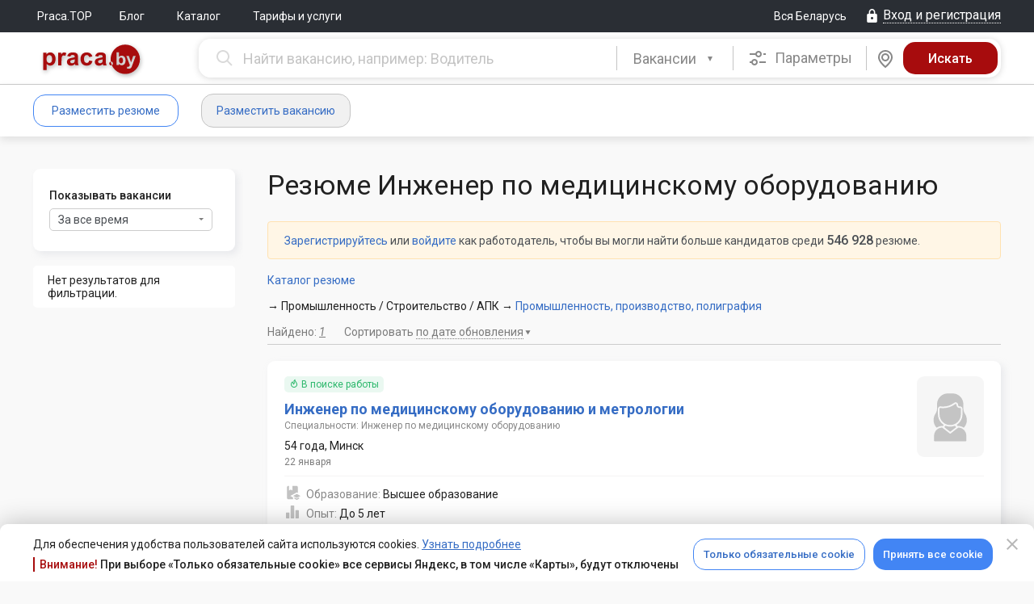

--- FILE ---
content_type: text/html; charset=UTF-8
request_url: https://praca.by/catalogue/resumes/inzener-po-medicinskomu-oborudovaniu/
body_size: 18312
content:
<!DOCTYPE html><html lang="ru">

<head>
	<meta charset="utf-8">

    <meta name="viewport" content="width=1210" />


    <meta property="og:type" content="website">
<meta property="og:title" content="Резюме: Инженер по медицинскому оборудованию">
<meta property="og:image" content="https://praca.by/img/logo-social-pr-red.png">
<meta property="og:image:secure_url" content="https://praca.by/img/logo-social-pr-red.png">
<meta property="og:site_name" content="Praca.by">
<meta property="og:url" content="https://praca.by/catalogue/resumes/inzener-po-medicinskomu-oborudovaniu/">
<meta property="og:description" content="Поиск работы в Беларуси на Praca.by. У нас на портале вы найдете самые актуальные и свежие вакансии ведущих компаний от прямых работодателей.">
	<title>Резюме: Инженер по медицинскому оборудованию</title>
	<link href="/css/desktop.min.mNuMP9DdzvmaScBycbTyhg.css" media="screen" rel="stylesheet" type="text/css">
<link href="/favicon.ico" rel="shortcut icon" type="image/x-icon">	<script  src="/js/praca/all-in-one.min.00OOOSs3QDyqbSSyrkoEiQ.js"></script>	<script>window.ga=function() {};</script>	
	<link rel="preconnect" href="https://fonts.gstatic.com">
    <link href="https://fonts.googleapis.com/css?family=Roboto:300,300i,400,400i,500,500i,700,700i,900,900i&amp;subset=cyrillic" rel="stylesheet">
	<link href="https://fonts.googleapis.com/css2?family=Roboto+Condensed:wght@400;700&display=swap" rel="stylesheet">

    <meta content="Praca.by" name="apple-mobile-web-app-title">
	<link rel="apple-touch-icon-precomposed" sizes="114x114" href="/img/apple-touch-icon-114x114.png"/>
	<link rel="apple-touch-icon-precomposed" sizes="72x72" href="/img/apple-touch-icon-72x72.png"/>
	<link rel="apple-touch-icon-precomposed" sizes="144x144" href="/img/apple-touch-icon-144x144.png"/>
	<link rel="apple-touch-icon-precomposed" sizes="120x120" href="/img/apple-touch-icon-120x120.png"/>
	<link rel="apple-touch-icon-precomposed" sizes="152x152" href="/img/apple-touch-icon-152x152.png"/>
	<link rel="apple-touch-icon-precomposed" sizes="180x180" href="/img/apple-touch-icon-180x180.png"/>
	</head><body>
<div id="cookie-confirm" class="cookie-confirm cookie-confirm_bottom">
	<div class="modal-dialog">
		<div class="modal-content">
			<div class="modal-header">
				<a href="#" type="button" class="modal-close cookie-agreement" data-value="cookie-declined" data-dismiss="modal" aria-label="Close" aria-hidden="true">
					<i class="mdi mdi-close"></i>
				</a>
			</div>
			<div class="modal-body">
				<div class="modal-body-inner">
					<div class="flex justify-content-between align-items-center">
						<div>
							<p class="no-margin-top no-margin-bottom">Для обеспечения удобства пользователей сайта используются cookies. <a href="/info/politika-obrabotki-cookie/">Узнать подробнее</a></p>
							<div class="cookie-confirm-attention">
								<span>Внимание!</span> При выборе «Только обязательные cookie» все сервисы Яндекс, в том числе «Карты», будут отключены
							</div>
						</div>

						<div class="flex">
							<a href="#" class="btn btn_blue-transparent cookie-agreement" data-value="cookie-required">Только обязательные cookie</a>
							<a href="#" class="btn btn_blue cookie-agreement" data-value="cookie-all">Принять все cookie</a>
						</div>
					</div>
				</div>
			</div>
		</div>
	</div>
</div>

<div id="yandex-disabled-warning" class="modal modal_fullwidth fade cookie-confirm yandex-disabled-warning" tabindex="-1">
	<div class="modal-dialog">
		<div class="modal-content">
			<div class="modal-body">
				<button class="modal-close close" data-dismiss="modal" aria-hidden="true"><i class="mdi mdi-close"></i></button>
				<div class="cookie-confirm__wrapper">
					<div class="cookie-confirm__icon">
						<svg xmlns="http://www.w3.org/2000/svg" width="30" height="31" viewBox="0 0 30 31" fill="none">
							<path fill-rule="evenodd" clip-rule="evenodd" d="M15 0.5C6.7215 0.5 0 7.2215 0 15.5C0 23.7785 6.7215 30.5 15 30.5C23.2785 30.5 30 23.7785 30 15.5C30 7.2215 23.2785 0.5 15 0.5ZM15 3.5C21.6225 3.5 27 8.8775 27 15.5C27 22.1225 21.6225 27.5 15 27.5C8.3775 27.5 3 22.1225 3 15.5C3 8.8775 8.3775 3.5 15 3.5ZM15 19.9895C15.3978 19.9895 15.7794 20.1475 16.0607 20.4288C16.342 20.7101 16.5 21.0917 16.5 21.4895C16.5 21.8873 16.342 22.2689 16.0607 22.5502C15.7794 22.8315 15.3978 22.9895 15 22.9895C14.6022 22.9895 14.2206 22.8315 13.9393 22.5502C13.658 22.2689 13.5 21.8873 13.5 21.4895C13.5 21.0917 13.658 20.7101 13.9393 20.4288C14.2206 20.1475 14.6022 19.9895 15 19.9895ZM16.5 17V8C16.5 7.60218 16.342 7.22064 16.0607 6.93934C15.7794 6.65804 15.3978 6.5 15 6.5C14.6022 6.5 14.2206 6.65804 13.9393 6.93934C13.658 7.22064 13.5 7.60218 13.5 8V17C13.5 17.3978 13.658 17.7794 13.9393 18.0607C14.2206 18.342 14.6022 18.5 15 18.5C15.3978 18.5 15.7794 18.342 16.0607 18.0607C16.342 17.7794 16.5 17.3978 16.5 17Z" fill="white"/>
						</svg>
					</div>
					<div class="cookie-confirm__content">
						<div>В настоящее время все сервисы Яндекс отключены. Для возобновления их работы необходимо принять все cookie.</div>
						<a href="#" class="btn btn_blue-transparent cookie-agreement" data-value="cookie-all">Принять все cookie</a>
					</div>
				</div>
			</div>
		</div>
	</div>
</div>

<script>
    var cookieAgreementName = 'cookie-agreement';
    var cookieAgreementCurrentValue = Praca.Common.Cookie.GetCookie(cookieAgreementName);
	const currentPage = window.location.pathname;
    var cookieModal = $('#cookie-confirm');
    var yaDisabledModal = $('#yandex-disabled-warning');
    var exceptedCookies = [
        'gtm-', '_gid', '_ga', '_gat', '_ym', 'remixlang', 'remixstlid', 'yabs-sid', 'yandexuid', 'ymex', 'yuidss', 'i', 'uid', 'bs-sid', 'gdpr', 'is_gdpr', 'is_gdpr_b', 'bh', 'FTID', 'tmr', 'VID', '_gcl'
    ];

    if (cookieAgreementCurrentValue === undefined) {
        cookieModal.show();
    }

    function checkYaDisabled () {
        if (cookieAgreementCurrentValue === undefined) {
            return;
        }
        if (cookieAgreementCurrentValue === 'cookie-declined') {
            return;
        }
        yaDisabledModal.modal('show');
    }

    $(document).on('click', 'a.cookie-agreement', function (e) {
        e.preventDefault();
        cookieModal.hide();
        yaDisabledModal.modal('hide');
        var self = $(this);
        var value = self.data('value');
		const expires = (value === 'cookie-declined')
			? 60 * 7
			: 60 * 60 * 24 * 365;
        Praca.Common.Cookie.SetCookie(cookieAgreementName, value, {expires: expires});

        if (self.hasClass('vacancy-form')) {
            var formUrl = self.parents('form').attr('action');
            if (formUrl) {
                window.location.replace(formUrl);
                return;
            }
        }

        window.location.reload();
    })

    if ((cookieAgreementCurrentValue && cookieAgreementCurrentValue == 'cookie-required') || cookieAgreementCurrentValue == undefined) {
        var pairs = document.cookie.split(";");
        for (var i = 0; i < pairs.length; i++) {
            var pair = pairs[i].split("=");

            for (var o = 0; o < exceptedCookies.length; o++) {
                if ((pair[0] + '').trim().startsWith(exceptedCookies[o])) {
                    document.cookie = (pair[0] + '').trim() + '=; Max-Age=-1; path=/; domain=.' + document.domain.split('.').reverse().splice(0,2).reverse().join('.');
                    Praca.Common.Cookie.SetCookie((pair[0] + '').trim(), null, {expires: -1});
                }
            }
        }
    }
</script>
<div class="flex flex-column l_body-flex ">
												<!-- frame chat -->
	<div id="iframe-chat"
		style='z-index:9999; background-color:#ffffff; display:none; position: fixed; box-shadow: 6px 14px 38px 0px #232A4533; border-radius: 15px; overflow: hidden;'>
			<div
				style='display:flex; position: relative; align-items:center; height:44px; justify-content: end; padding: 0px 20px 0 0; background-color: #E2E8F2;'>
				<div id="iframe-chat-header" style='width: 100%; height: 100%; cursor:grab'></div>
				<div style='display: flex; align-items: center; gap: 14px'>
					<div style='display: flex; width: 24px; height: 24px; align-items: center; justify-content: center;'>
						<a style="text-decoration: none;" id="full-chat" target='_blank' href="">
							<i class="chatting__icon icon icon-chat-full-window"></i>
						</a>
					</div>
					<button
						id="iframe-chat-close"
						style='position: relative; border: 0; background-color: transparent; width: 24px; height: 24px; display: flex; align-items: center; justify-content: center; cursor: pointer;'>
						<div class="close" style="transform: rotateZ(45deg);"></div>
						<div class="close" style="transform: rotateZ(-45deg);"></div>
					</button>
				</div>
			</div>
			<iframe id="iframe-chat-content" slot="position: relative;" style="border: 0; height: calc(100% - 44px);" width="100%"
			height="auto" src="" title='Chat'></iframe>
			<div class="iframe-chat-resizer top-left"></div>
			<div class="iframe-chat-resizer top-right"></div>
			<div class="iframe-chat-resizer bottom-left"></div>
			<div class="iframe-chat-resizer bottom-right"></div>
			<div class="iframe-chat-resizer right"></div>
			<div class="iframe-chat-resizer left"></div>
			<div class="iframe-chat-resizer top"></div>
			<div class="iframe-chat-resizer bottom"></div>
	</div>


	
	
	
	
<header class="header">
	<div class="l_top-line ">
		<div class="l_default-width flex justify-content-between align-items-center">
			<div class="flex align-items-center">
									<nav>
				<ul class="nav-main">
	
		
					<li class="nav-main__item"><a
					href="/top/" class="nav-main__link" >Praca.TOP</a>
			</li>
			
		
					<li class="nav-main__item"><a
					href="http://blog.praca.by/" target="_blank" class="nav-main__link" >Блог</a>
			</li>
			
		
					<li class="nav-main__item">
				<div class="dropdown">
					<button class="dropdown-toggle" type="button" data-toggle="dropdown"
							aria-haspopup="true" aria-expanded="false">
						Каталог											</button>
					<ul class="dropdown-menu" aria-labelledby="dropdownMenu1">
													<li>
								<a href="/catalogue/vacancies/">Каталог вакансий</a>
							</li>
													<li>
								<a href="/catalogue/resumes/">Каталог резюме</a>
							</li>
											</ul>
				</div>
			</li>
			
		
					<li class="nav-main__item"><a
					href="/promo/employer/?tab=ts-tab-3" class="nav-main__link" >Тарифы и услуги</a>
			</li>
			</ul>
			</nav>
		</div>
			<div class="flex align-items-center">
				<a href="#" class="region-control" id="praca-region-selector"><span class="text">Вся Беларусь</span></a>
						<a href="/login/" class="ctrl__top-login login-modal link-dotted_icon js-open-login-modal" data-auth-type="default-auth"><i class="mdi mdi-lock"></i><span class="text">Вход и регистрация</span></a>
				</div>
		</div>
	</div>

	<div class="header__container "> <!-- Если большой, подставляем класс header__container_max -->
		

		<div class="l_default-width">
            						<div class="header__greed-table">
				
				<div class="header__greed-cell-logo">
					<a class="header__logo" 
					   href="/"
					   title="На главную"></a>
				</div>
				
				<div class="header__greed-cell-search">
					
<form class="search js-search-bar form-search flex" method="get" action="/search/vacancies/advanced/">
		<div class="search__box search__box_input">
		<input name="search[query]" type="text" value="" autocomplete="off" tabindex="2" maxlength="250" data-vacancy-placeholder="Найти вакансию, например: Водитель" data-resume-placeholder="Найти резюме, например: Водитель" class="typeahead search__input js-search-bar-input js-search-str input-clear-btn praca-auto-focus"/>	</div>
	<div class="search__box search__box_select">
		<div class="search__pseudoselect"></div>
		<select class="selectpicker js-search-bar-type-toggle" id="search-selector-btn">
			<option data-search-url="/search/vacancies/advanced/"
					data-typeahead-source-url="/ajax.php"
					data-typeahead-search-type="employer" selected>
				Вакансии
			</option>
			<option data-search-url="/search/resumes/advanced/"
					data-typeahead-source-url="/ajax.php"
					data-typeahead-search-type="applicant" >
				Резюме
			</option>
		</select>
		<script>
			$('#search-selector-btn').selectpicker();
		</script>
	</div>

	<style>
		#cke_description {
			width: 620px;
		}
	</style>
	
			<div class="search__box search__box_options">
			<div class="search__options js-adv-search-btn" data-toggle="modal" data-target="#js-adv-vac-search-modal"
				 tabindex="3">
				<i class="mdi mdi-tune"></i>
				Параметры
			</div>
		</div>
				<div
		class="search__box search__box_map js-search-bar-map-btn " tabindex="4" data-search-url="/search/vacancies/map/" data-search-list-url="/search/vacancies/?">
		<div class="search__map">
			<i class="mdi mdi-map-marker"></i>
		</div>
	</div>
		<div class="search__box search__box_submit">
		<input name="form-submit" type="hidden" value="1"/>		<input name="form-submit-btn" type="submit" value="Искать" tabindex="5" class="search__submit js-search-bar-submit"/>	</div>
</form>

<!-- Форма расширенного поиска вакансий в модальном окне -->
<div class="modal fade" tabindex="-1" role="dialog" id="js-adv-vac-search-modal">
	<div class="modal-dialog" role="document">
		<div class="modal-content">
			<div class="modal-header">
				<button type="button" class="modal-close" data-dismiss="modal" aria-label="Close" aria-hidden="true">
					<i class="mdi mdi-close"></i></button>
				<span class="modal-title">Расширенный поиск вакансий</span>
			</div>
			<div class="modal-body">
<!--				-->			</div>
		</div>
	</div>
</div>

<!-- Форма расширенного поиска резюме в модальном окне -->
<div class="modal fade" tabindex="-1" role="dialog" id="js-adv-res-search-modal">
	<div class="modal-dialog" role="document">
		<div class="modal-content">
			<div class="modal-header">
				<button type="button" class="modal-close" data-dismiss="modal" aria-hidden="true" aria-label="Close">
					<i class="mdi mdi-close"></i></button>
				<span class="modal-title">Расширенный поиск резюме</span>
			</div>
			<div class="modal-body">
<!--				-->			</div>
		</div>
	</div>
</div>
<script>
	var initialQueryObject = JSON.parse('[]');
	var advancedResumeSearchFormInitialized = false;
	$('#js-adv-res-search-modal').on('show.bs.modal', function (e) {
		var modal = $(this);

		if (advancedResumeSearchFormInitialized === true) {
			return;
		}

		ga('send', {
			hitType: 'pageview',
			page: '/modal/resume_advanced_search',
			title: 'Расширенный поиск резюме (МО)'
		});

		$.ajax({
			url: '/search/resumes/advanced/?',
			type: 'GET',
			data: initialQueryObject,
			dataType: 'html',
			success: function (data) {
				modal.find('.modal-body').html(data);
				Praca.SearchBar.initAdvancedSearchTypeahead('/ajax.php');
				advancedResumeSearchFormInitialized = true;
			},
			error: function (err) {
			},
			complete: function () {
			}
		});
	});

	$('#js-adv-res-search-modal').on('hidden.bs.modal', function () {
		ga('send', {
			hitType: 'pageview',
			page: location.pathname,
			title: 'Закрытие "Расширенный поиск резюме" (МО)'
		});
	});

	var advancedVacancySearchFormInitialized = false;
	$('#js-adv-vac-search-modal').on('show.bs.modal', function (e) {
		var modal = $(this);

		if (advancedVacancySearchFormInitialized === true) {
			return;
		}

		ga('send', {
			hitType: 'pageview',
			page: '/modal/vacancy_advanced_search',
			title: 'Расширенный поиск вакансий (МО)'
		});

		$.ajax({
			url: '/search/vacancies/advanced/',
			type: 'GET',
            data: initialQueryObject,
			dataType: 'html',
			success: function (data) {
				modal.find('.modal-body').html(data);
				Praca.SearchBar.initAdvancedSearchTypeahead('/ajax.php');
				advancedVacancySearchFormInitialized = true;
			},
			error: function (err) {
			},
			complete: function () {
			}
		});
	});

	$('#js-adv-vac-search-modal').on('hidden.bs.modal', function () {
		ga('send', {
			hitType: 'pageview',
			page: location.pathname,
			title: 'Закрытие "Расширенный поиск вакансий" (МО)'
		});
	});

</script>

<script type="text/javascript">
	Praca.SearchBar.init(
		$('.js-search-bar-type-toggle').find('option:selected').data('typeahead-search-type'),
		'/ajax.php'
	);
</script>
				</div>
				
			</div>
						
					
	</div>
</header>

		<div class="nav-user__container flex">
		<div class="l_default-width clearfix flex">
				
<div class="flex align-items-center" style="margin-right: 20px;min-width:224px;">
					<a href="/applicant/resumes/wizard/"
		   class="btn btn_blue-transparent login-modal js-open-login-modal"
		   data-auth-type="applicant-auth">Разместить резюме</a>
		<a href="/employer/vacancies/new/"
		   class="btn btn_grey-bg login-modal js-open-login-modal"
		   data-auth-type="employer-auth">Разместить вакансию</a>
	</div>

<ul class="nav-user">
	</ul>
				<ul class="nav-user flex-fill">
	</ul>
										</div>
	</div>

	
			<div style="display: none;">
					</div>
	
	<div class="l_alert-container"><div class="l_default-width"><noscript>
	<div class="alert alert-error alert-closin">
		У вас отключен JavaScript. Без JavaScript некоторые части сайта могут работать некорректно, либо не работать вовсе. <a href="/faq/employer/#javascript">Включите его</a>, чтобы комфортно пользоваться порталом.	</div>
</noscript></div></div>

	
	
	<div class="l_column-main " role="main">
		
<div class="standard-table-container resumes-search">
	<div class="l_default-width">
		<div class="l_search-greed">
			<div class="l_search-greed__column-1">
				<div class="table-ajax-control no-scroll">
					
<div class="search-filter-bar-wrap">
    <div class="search-filter-bar-period box">
        <div class="relate-filter">Показывать вакансии</div>
        <div class="filter">
            <div class="dropdown sortable-dropdown">
                <button class="btn btn-default dropdown-toggle js-upped-period-dropdown-btn" type="button"
                        id="filter-bar-upped-period-dropdown" data-toggle="dropdown" aria-haspopup="true"
                        aria-expanded="false">
                    <span class="caret"></span>
                    За все время                </button>
                <ul class="dropdown-menu" aria-labelledby="filter-bar-upped-period-dropdown">

                                            <li><a class="js-upped-period-filter-link"
                               href="?&upped_period=">за все время</a>
                        </li>
                                            <li><a class="js-upped-period-filter-link"
                               href="?&upped_period=1">за сутки</a>
                        </li>
                                            <li><a class="js-upped-period-filter-link"
                               href="?&upped_period=3">за 3 дня</a>
                        </li>
                                            <li><a class="js-upped-period-filter-link"
                               href="?&upped_period=7">за неделю</a>
                        </li>
                                            <li><a class="js-upped-period-filter-link"
                               href="?&upped_period=30">за месяц</a>
                        </li>
                                            <li><a class="js-upped-period-filter-link"
                               href="?&upped_period=90">за 3 месяца</a>
                        </li>
                                            <li><a class="js-upped-period-filter-link"
                               href="?&upped_period=180">за полгода</a>
                        </li>
                                    </ul>
            </div>

            <script>
                $('.dropdown-toggle').dropdown();
            </script>
        </div>
    </div>

    
    	<div class="search-filter-bar">
		<div class="search-no-results">
			Нет результатов для фильтрации.		</div>
	</div>
</div>				</div>
			</div>
			<div class="l_search-greed__column-2">
				<div class="resume-catalogue-list">
					<div class="block-title">
						<h1 class="no-margin-top">Резюме Инженер по медицинскому оборудованию</h1>
					</div>
                    						<div class="alert alert-warning clearfix">
							<a href="/employer/vacancies/new/" class="login-modal js-open-login-modal"
							   data-auth-type="employer-auth">Зарегистрируйтесь</a> или
							<a href="/employer/vacancies/new/" class="login-modal js-open-login-modal" data-auth-type="employer-auth">войдите</a>
							как работодатель, чтобы вы могли найти больше кандидатов среди <span class="text-bold text-large">546&nbsp;928</span> резюме.
						</div>
						<script>
                            (typeof initOpenModalHandler === 'function') && initOpenModalHandler();
						</script>
                    
					<div class="categories">
		
	<div class="cat-link">
		<a href="/catalogue/resumes/">Каталог резюме</a>
	</div>
	
	<div class="cat-categories">
			<p>
			<span>&rarr; Промышленность / Строительство / АПК</span> &rarr; 
			<a href="/catalogue/resumes/119/">Промышленность, производство, полиграфия</a>
		</p>
		</div>
</div>
					
<div class="pull-left">
		<div class="search-list__count">Найдено: <span
			class="search-list__count__value">1</span></div>

	<span class="sortable no-scroll">
				
			
			<div class="search-list__sortable sortable-dropdown dropdown">

															Сортировать						<span class="dropdown-toggle" data-toggle="dropdown">
							<span>по дате обновления</span><i class="caret"></i>
						</span>
																											
				<ul class="sortable-dropdown-menu dropdown-menu" role="menu">
				
											<li class="checked"><span>по дате обновления</span></li>
									
											<li><a href="?&sort-field=salary-asc">по возрастанию зарплаты</a></li>
									
											<li><a href="?&sort-field=salary-desc">по убыванию зарплаты</a></li>
												</ul>
		</div>
			</span>
    </div>
<div class="clearfix"></div>


<div class="search-list__top-separator"></div>


<div class="l_search-greed">
	<div class="l_search-greed__column-3">
		<span id="table-current-uri"
			  data-current-uri="?"></span>

					<ul class="search-list">
				
				
				
					<li  class="res-small box active">
						<article>
												                            													                            							
<div class="res-small__column res-small__column_0">
    <div class="res-small__column res-small__column_2">
        <div class="badges basis-100">
                            <div class="badge badge_yes">В поиске работы</div>
            
                    </div>
        <div class="res-small__top">
            <a class="res-small__title js-search-resume-link" data-id="1224392"
               href="/resume/1224392/"
               target="_blank">
                Инженер по медицинскому оборудованию и метрологии            </a>
        </div>

                    <div class="res-small__specialty">Специальности:
                Инженер по медицинскому оборудованию            </div>
        
        
        <div class="res-small__personal-info">
                                        <div class="city-fio-gender-age fields-block">
                    
                    <span class="age-additional-field ">54 года</span><span class="separator">, </span><span class="city-additional-field">Минск</span>                </div>
                    </div>

        <div class="res-small__upd-and-info flex align-items-center">

            <div class="res-small__upd">
                22 января            </div>

                    </div>
    </div>

    <div class="res-small__column res-small__column_3">

        <div class="res-small__photo applicant-photo">
                            <i class="pri-user_female"></i>
                    </div>
    </div>
</div>

<div class="basis-100">
    <div class="res-small__experience">
                    <div class="res-small__experience-item"><i class="icon icon-education"></i><div class="title">Образование:&nbsp;</div>Высшее образование</div> <!--todo: icons-->
        
                    <div class="res-small__experience-item"><i class="icon icon-experience"></i><div class="title">Опыт:&nbsp;</div>До 5 лет</div> <!--todo: icons-->
        
        <div class="res-small__migration res-small__experience-item">
            
                <span>
				</span>			</span>
                    </div>

    </div>


    
	<div class="res-small__additional">
		
		
		
								<div class="res-small__additional__item last-job-additional-field">
				<div class="res-small__additional__term">Посл. место работы:</div>
				<div class="res-small__additional__description">
					
											<div class="dates"><b class="text-gray-darker">УЗ "Минский клинический центр фтизиопульмонологии"</b><br/>инженер КТ, <span style="color: #7c7c7c">август 2021 &mdash; н.в.</span></div>
									</div>
			</div>
		
		
		
		
		
		

		
		
			</div>

    
	<div class="js-remarks-wrapper-1224392 js-is-collapsed">
   	</div>

    

    
	<div class="res-small__btn">
		<div>
                            <!-- Предложение -->
                <div class="resume-actions-box resume-actions-card">
                    <a class="btn btn_blue_suggest" href="#" onclick="$('.modal_login-register').modal('show'); return false;">Отправить предложение</a>
                </div>

                <!-- Контакты -->
                <div class="resume-actions-box resume-actions-card">
                    <a class="btn btn_white" href="#" onclick="$('.modal_login-register').modal('show'); return false;">Контакты</a>
                </div>
            
		</div>

		<div class="w_export">
	<a tabindex="0"
		class="btn_circle js-show-word-menu download-disabled-popover"
		data-id="1224392"
		data-type="word"
		href="javascript:void(0)"
	><i class="icon icon-word"></i></a>
		<a tabindex="0" class="btn_circle js-show-pdf-menu download-disabled-popover"
		data-id="1224392"
		data-type="pdf"
		href="javascript:void(0)"
	><i class="icon icon-pdf_small"></i></a>
		<span class="download-disabled-popover hide">
	<span>
		<a href="/employer/register/">Зарегистрируйтесь</a> или <a
			href="/login/"
			class="js-open-login-modal"
			data-auth-type="default-auth"
		>войдите</a>, чтобы скачать резюме
	</span>
</span></div>
<script>
			Praca.Common.Interface.Popovers.setupPopover($('a.download-disabled-popover'), 'resume_download_disabled_popover');
	</script>

	</div>

	<div class="modal modal_login-register fade" id="js-login-and-register-modal" tabindex="-1" role="dialog" >
	<div class="modal-dialog">
		<div class="modal-content">
			<button type="button" class="modal-close" data-dismiss="modal" aria-hidden="true">
				<i class="mdi mdi-close"></i>
			</button>

			<div class="modal-body">
				<div class="alert alert-success align-c">
					Войдите или зарегистрируйтесь, чтобы откликнуться на вакансию, отправить предложение или посмотреть контакты				</div>
				<div class="l_default-width">
	<ul class="nav nav-tabs nav-tabs_login" role="tablist" >
		<li class="active">
			<div role="tab" data-toggle="tab" href="#entrance" >
				Вход			</div>
		</li>
		<li>
			<div role="tab" data-toggle="tab" href="#register" >
				Регистрация			</div>
		</li>
	</ul>
</div>

<div class="tab-content">
	<section class="tab-pane active auth" id="entrance" role="tabpanel">
		<div class="l_default-width">
			<div id="login-error-area" class="alert alert-error alert_small"></div>
			<script src="/forms/js/third-party/jquery.form.min.js" type="text/javascript"></script>
<script src="/js/praca/auth-ajax-form.js" type="text/javascript"></script>
<link rel="Stylesheet" href="/forms/css/horizontal.css">
<form name="login-form-shortened" method="post" action="/login/?shortened-mode=1" class="" id="login-form-shortened">
				<div>
		<dl>
			<dt></dt>
		<dd>
		<input name="login-form-shortened[email]" type="text" maxlength="255" placeholder="E-mail" class="form-etc account-area auth__text-input"/>																				</dd>
			<dt id="web-forms__collection_dt_login-form-shortened__password__item"></dt>
		<dd id="web-forms__collection_dd_login-form-shortened__password__item">
		<input name="login-form-shortened[password]" type="password" maxlength="16" placeholder="Пароль" class="form-etc xxx account-password auth__text-input" id="login-form-shortened__password"/><i class="f_show-password mdi mdi-eye-off" onclick="
	var $switcher = $(this);
	var $passwordInput = $('#login-form-shortened__password');
	var inputType = $passwordInput.attr('type');
	if (inputType === 'password') {
		$passwordInput.attr('type', 'text');
		$switcher.toggleClass('mdi-eye-off mdi-eye');
	} else {
		$passwordInput.attr('type', 'password');
		$switcher.toggleClass('mdi-eye mdi-eye-off');
	}
	return false;
"></i>																				</dd>
			<dd>
		<div class="web-forms__collectionHorizontal">
	<div class="web-forms__collection">
		<div class="web-forms__collection_item" id="js-advanced-checkbox-69823878df341__item">
				<div class="web-forms__collection_item_component">
			<label><div class='advanced-checkbox'><input name="login-form-shortened[remember]" type="checkbox" checked="checked" value="1" id="js-advanced-checkbox-69823878df341"/></div> Запомнить меня <span id="praca-login-help-remember" class="help-icon"></span></label>						<div class="web-forms__collection_item_descriptions"></div>
									<div class="web-forms__collection_item_messages"></div>
										<div class="web-forms__collection_item_footer"></div>
					</div>
	</div>
		<div class="web-forms__collection_item">
				<div class="web-forms__collection_item_component">
			<a class="forget-password" href="/password-recovery/" tabindex="-1">Забыли пароль?</a>						<div class="web-forms__collection_item_descriptions"></div>
									<div class="web-forms__collection_item_messages"></div>
										<div class="web-forms__collection_item_footer"></div>
					</div>
	</div>
	</div></div>																				</dd>
			<dd>
		<input name="login-form-shortened[referrer]" type="hidden" value="https://praca.by/catalogue/resumes/inzener-po-medicinskomu-oborudovaniu/"/>																				</dd>
			<dd>
		<input type="submit" value="Войти" data-loading-text="Вход..." class="btn btn_blue"/>																				</dd>
	</dl>	</div>
			</form>
<script type="text/javascript">web_forms__init_ajax_form('#login-form-shortened');</script>
<script>
    $(document).trigger('auth-event', [
        '',
        ''
    ]);

    Praca.Common.Interface.Popovers.setupPopover($('#praca-login-help-email'), 'login_email');
    Praca.Common.Interface.Popovers.setupPopover($('#praca-login-help-password'), 'login_password');
    Praca.Common.Interface.Popovers.setupPopover($('#praca-login-help-remember'), 'login_remember');

    $('#login-form-shortened input[type="checkbox"]').checkboxradio();
</script>

<script>

	var $formToHande =

	/**
	 * Listen auth events
	 */
	$(document).on('auth-event', function (e, action, forcedRedirect) {
		var errorAreaClass = 'login-error-area';
		var errorArea = $('div.modal-body #' + errorAreaClass);
		errorArea.hide();

		switch (action) {
			case 'auth-code-bad-account-or-password':
				errorArea.show().html('Указан неверный e-mail или пароль');
				break;
			case 'auth-code-success':
				if (forcedRedirect) {
					window.location.replace(forcedRedirect);
				} else {
					window.location.reload();
				}
				return;
			default:
				break;
		}
		loadingLayer(false);
		addLogonListener();
	});

	var loadingLayer = function (state) {
		var container = $("div.modal-body section.auth");

		if (!state) {
			container.css('opacity', '1');
			$('div.ajax-logon-loading').remove();
			return;
		}

		container.css('opacity', '0.4');

		var loadingLayer = $('<div>')
			.addClass('ajax-logon-loading')
			.width(container.width())
			.height(container.height());

		var loadingImg = $('<div>').addClass('progress-img');
		loadingLayer.append(loadingImg);
		container.before(loadingLayer);
	};

	var addLogonListener = function () {
		$('form[name="login-form"], form[name="login-form-shortened"]').on('submit', function () {
			loadingLayer(true);
		});
	};
	addLogonListener();

</script>		</div>
		<div class="auth__separator"></div>
		<div class="social-binding social-binding_login">
	<p class="social-binding__note social-binding__note_login">Вход через социальную сеть</p>
	<ul class="social-binding__list clearfix">
					<li class="social-binding__item"><a class="social-icon social-icon_google-plus" href="/social-auth/google/?redirect-to=https://praca.by/catalogue/resumes/inzener-po-medicinskomu-oborudovaniu/"><i class="mdi mdi-google-plus"></i></a></li>
					<li class="social-binding__item"><a class="social-icon social-icon_facebook" href="/social-auth/facebook/?redirect-to=https://praca.by/catalogue/resumes/inzener-po-medicinskomu-oborudovaniu/"><i class="mdi mdi-facebook"></i></a></li>
					<li class="social-binding__item"><a class="social-icon social-icon_vk" href="/social-auth/vkontakte/?redirect-to=https://praca.by/catalogue/resumes/inzener-po-medicinskomu-oborudovaniu/"><i class="mdi mdi-vk"></i></a></li>
					<li class="social-binding__item"><a class="social-icon social-icon_odnoklassniki" href="/social-auth/odnoklassniki/?redirect-to=https://praca.by/catalogue/resumes/inzener-po-medicinskomu-oborudovaniu/"><i class="mdi mdi-odnoklassniki"></i></a></li>
			</ul>
</div>	</section>
	<div class="tab-pane" id="register" role="tabpanel">
		<div class="l_default-width">
			<script type="text/javascript">$(Praca.Common.Cookie.checkCookie("applicant-register"));</script>
<script src="/forms/js/third-party/jquery.form.min.js" type="text/javascript"></script>
<script src="/js/praca/register-ajax-forms.js" type="text/javascript"></script>
<link rel="Stylesheet" href="/forms/css/horizontal.css">
<form name="applicant-register" action="/applicant/register/?shortened-mode=1" id="applicant-register" class="f_registration" method="post">
				<div>
		<dl>
			<dd>
		<input name="applicant-register[step-by-step]" type="hidden" value="1"/>																				</dd>
			<dd id="web-forms__collection_dd_fio-input-collection__item">
		<div id="fio-input-collection">
	<dl>
			<dd>
		<div class="web-forms__collectionHorizontal">
	<div class="web-forms__collection">
		<div class="web-forms__collection_item">
				<div class="web-forms__collection_item_label"></div>
				<div class="web-forms__collection_item_component">
			<input name="applicant-register[nameFirst]" type="text" placeholder="Введите имя" id="applicant-register__nameFirst"/>						<div class="web-forms__collection_item_descriptions"></div>
									<div class="web-forms__collection_item_messages"></div>
										<div class="web-forms__collection_item_footer"><script>Praca.Forms.Validator.Handle.add('#applicant-register__nameFirst', {"Required":{"state":true}});</script></div>
					</div>
	</div>
		<div class="web-forms__collection_item">
				<div class="web-forms__collection_item_label"></div>
				<div class="web-forms__collection_item_component">
			<input name="applicant-register[nameLast]" type="text" placeholder="Введите фамилию" id="applicant-register__nameLast"/>						<div class="web-forms__collection_item_descriptions"></div>
									<div class="web-forms__collection_item_messages"></div>
										<div class="web-forms__collection_item_footer"><script>Praca.Forms.Validator.Handle.add('#applicant-register__nameLast', {"Required":{"state":true}});</script></div>
					</div>
	</div>
	</div></div>																				</dd>
	</dl></div>																	<script>Praca.Forms.Validator.Handle.add('#fio-input-collection', {"Fio":{"min":2,"max":50}});</script>			</dd>
			<dd>
		<div class="web-forms__collectionHorizontal organization-unp-cities">
	<div class="web-forms__collection">
		<div class="web-forms__collection_item">
				<div class="web-forms__collection_item_label"></div>
				<div class="web-forms__collection_item_component">
			<input name="applicant-register[email]" type="text" placeholder="Введите e-mail" id="applicant-register__email"/>						<div class="web-forms__collection_item_descriptions"></div>
									<div class="web-forms__collection_item_messages"></div>
										<div class="web-forms__collection_item_footer"><script>Praca.Forms.Validator.Handle.add('#applicant-register__email', {"StringLength":{"max":255},"Email":[],"AjaxStandard":{"url":"\/ajax\/email-exists\/","marker":"email-exists-validator"},"Required":[]});</script></div>
					</div>
	</div>
		<div class="web-forms__collection_item">
				<div class="web-forms__collection_item_label"></div>
				<div class="web-forms__collection_item_component">
			<input name="applicant-register[password]" type="password" placeholder="Введите пароль (от 4 до 16 символов)" id="applicant-register__password"/><i class="f_show-password mdi mdi-eye-off" onclick="
	var $switcher = $(this);
	var $passwordInput = $('#applicant-register__password');
	var inputType = $passwordInput.attr('type');
	if (inputType === 'password') {
		$passwordInput.attr('type', 'text');
		$switcher.toggleClass('mdi-eye-off mdi-eye');
	} else {
		$passwordInput.attr('type', 'password');
		$switcher.toggleClass('mdi-eye mdi-eye-off');
	}
	return false;
"></i>						<div class="web-forms__collection_item_descriptions"></div>
									<div class="web-forms__collection_item_messages"></div>
										<div class="web-forms__collection_item_footer"><script>Praca.Forms.Validator.Handle.add('#applicant-register__password', {"StringLength":{"min":4,"max":16},"Required":[]});</script></div>
					</div>
	</div>
	</div></div>																				</dd>
			<dd>
																						</dd>
			<dd>
		<div >
	<dl>
			<dd>
		<div >
	<dl>
			<dt id="web-forms__collection_dt_ag1__item"> <span class="red-star">*</span> </dt>
		<dd id="web-forms__collection_dd_ag1__item">
		<input name="applicant-register[agreement_1]" type="checkbox" value="1" id="ag1" class="custom-checkbox"/> <label for="ag1"><span><span class="red-star">*</span> Принимаю все условия <a href="https://praca.by/info/soglasheniye-ob-ispolzovanii-portala/"
								target="_blank">Соглашения об использовании портала</a> и присоединяюсь к нему в целом.</span></label>
								
<script>
    $('.js-toggle-container').css('display', 'none');
    $('.js-toggle-control').click(function() {
        $(this).toggleClass('active');
        $(this).next('.js-toggle-container').toggle('300');
    });

    var agResumeCheck = function() {
        var btn = $('#applicant-register-button');
        var status1 = $('#ag1').is(':checked');
        btn.prop('disabled', !status1);
    };
    $(document).ready(agResumeCheck);
    $('#ag1').on('change', agResumeCheck);

</script> 
																												</dd>
	</dl></div>																				</dd>
			<dd id="web-forms__collection_dd_applicant-register-button__item">
		<input type="submit" value="Зарегистрироваться" data-loading-text="Регистрация..." class="btn btn_blue-transparent submit-reg-button" id="applicant-register-button"/>																	<script>Praca.Forms.Validator.Handle.add('#applicant-register-button', {"Submit":{"events":"click"}});</script>			</dd>
	</dl></div>																				</dd>
	</dl>	</div>
			</form>
<script type="text/javascript">web_forms__init_ajax_form('#applicant-register');</script>		</div>
		<div class="social-binding social-binding_login">
	<p class="social-binding__note social-binding__note_login">Вход через социальную сеть</p>
	<ul class="social-binding__list clearfix">
					<li class="social-binding__item"><a class="social-icon social-icon_google-plus" href="/social-auth/google/?redirect-to=https://praca.by/catalogue/resumes/inzener-po-medicinskomu-oborudovaniu/"><i class="mdi mdi-google-plus"></i></a></li>
					<li class="social-binding__item"><a class="social-icon social-icon_facebook" href="/social-auth/facebook/?redirect-to=https://praca.by/catalogue/resumes/inzener-po-medicinskomu-oborudovaniu/"><i class="mdi mdi-facebook"></i></a></li>
					<li class="social-binding__item"><a class="social-icon social-icon_vk" href="/social-auth/vkontakte/?redirect-to=https://praca.by/catalogue/resumes/inzener-po-medicinskomu-oborudovaniu/"><i class="mdi mdi-vk"></i></a></li>
					<li class="social-binding__item"><a class="social-icon social-icon_odnoklassniki" href="/social-auth/odnoklassniki/?redirect-to=https://praca.by/catalogue/resumes/inzener-po-medicinskomu-oborudovaniu/"><i class="mdi mdi-odnoklassniki"></i></a></li>
			</ul>
</div>
		<div class="auth__separator" style="margin-top: 20px;"></div>
		<div class="modal-user-agreement l_default-width text-small align-c color-grey">
			Регистрируясь, Вы соглашаетесь с&nbsp;<a target="_blank"
													 href="/info/polzovatelskoe-soglashenie/">Пользовательским соглашением</a>
		</div>
	</div>
</div>			</div>

		</div>
	</div>
</div></div>
<a class="res-small__card-link" data-id="1224392"
   href="/resume/1224392/"
   target="_blank"></a>
												</article>
					</li>
							</ul>

			<div class="table-ajax-control">
				<!--todo: иконки-->
			</div>
					
    </div>
</div>
<script>
	Praca.Search.Interface.Output.init();
	Praca.Tables.Ajax.Interface.init();

		</script>
					<div class="photo-modal-container modal modal_no-header fade" tabindex="-1" role="dialog" aria-labelledby="myModalLabel"
     aria-hidden="true">
	<div class="modal-dialog js-photo-modal-dialog photo-modal-dialog">
		<div class="modal-content">
			<button type="button" class="modal-close" data-dismiss="modal" aria-label="Close">
				<span aria-hidden="true"><i class="mdi mdi-close"></i></span>
			</button>

			<div class="modal-applicant-photo modal-body"></div>
			<div class="img-load-error-msg hide">
				<p>В процессе загрузки изображения возникла ошибка. Возможно были временные проблемы с доступом к
		интернету или картинку удалили.</p>
				<button
					class="btn btn_blue reload-img">Попробовать еще раз</button>
				<button class="btn btn_blue" data-dismiss="modal" aria-hidden="true">Закрыть</button>
			</div>
		</div>
	</div>
</div>

<script>
    $('.modal-backdrop').remove();
    $('body').removeClass('modal-open');
	var errorLogic = function (photoUrl) {
		$('.modal-applicant-photo').html($('div.img-load-error-msg').html());
		$('div.modal-applicant-photo button.reload-img').on('click', function () {
			loadPhoto(photoUrl);
		});
	};

	var loadLogic = function (photoUrl) {
		$('<img />')
			.on('load', function () {
				var imgWidth = this.width + 30;
				var imgMargin = (this.width / 2) - 15;

				$('.modal-applicant-photo').html($(this));
			})
			.on('error', function () {
				errorLogic(photoUrl);
			})
			.attr('class', 'img-rounded')
			.attr('src', photoUrl);
	};

	var loadPhoto = function (photoUrl) {
		$('<img />')
			.on('load', function () {
				$('div.modal-applicant-photo').html($(this));
				loadLogic(photoUrl);
			})
			.on('error', function () {
				errorLogic(photoUrl);
			})
			.attr('src', '/img/loading.gif');
	};

	$('.photo-modal').click(function () {
		if ($('.resume-preview-preloader').length > 0) {
			return;
		}
		var photoContainer = $('div.photo-modal-container');
		var photoUrl = $(this).data('photourl');

		photoContainer.modal('show');
		loadPhoto(photoUrl);
	});

	$('div.photo-modal-container').on('hidden', function () {
		$('div.photo-modal-container').removeAttr('style');
		$('div.modal-applicant-photo').empty();
	});
</script>
					
				</div>
			</div>


		</div>
	</div>
	<div id="favorite-context-menu" class="hide favorite-dropdown">
	<button class="close-menu favorite-dropdown__close">×</button>
	<div class="favorite-dropdown__scroll-container">
		<form action="." method="post" class="favorite-dropdown__form">
			<ul class="favorite-dropdown__list">
			</ul>
		</form>
		<div class="favorites-list-add-folder favorite__add-folder">
			<form action="/employer/favorites/add-folder/" method="post" class="folder-add-form favorite__add-folder__form">
				<input type="text" name="folder-name" class="favorite__add-folder__input" value="" />
				<div>
					<input type="submit" class="favorite__add-folder__control btn btn_link-like" value="Добавить" />
					<input type="reset" class="favorite__add-folder__control btn btn_link-like" value="Закрыть" />
					<span class="error-area favorite__add-folder__error"></span>
				</div>
			</form>
			<span class="add-button favorite__add-folder__title"><i class="pri-add"></i>Добавить</span>
		</div>
	</div>
</div></div>	</div>

	
		<div id="praca-region-modal" class="modal fade" tabindex="-1">
	<div class="modal-dialog">
		<div class="modal-content">
			<div class="modal-header">
				<button type="button" class="modal-close" data-dismiss="modal" aria-hidden="true">
					<i class="mdi mdi-close"></i></button>
				<p class="modal-title">Выберите регион для поиска работы:</p>
			</div>
			<div class="modal-body">
				<div class="regions">
					<div class="region__title">
						<span class="region__big-city link-dotted">Вся Беларусь</span>
					</div>
						<div class="region__block">
		<div>
			<span class="region__big-city link-dotted">Минск</span>
		</div>
		<div class="region__city nowrap"><span class="link-dotted">Березино</span><span class="comma">,&nbsp;</span></div><div class="region__city nowrap"><span class="link-dotted">Борисов</span><span class="comma">,&nbsp;</span></div><div class="region__city nowrap"><span class="link-dotted">Боровляны</span><span class="comma">,&nbsp;</span></div><div class="region__city nowrap"><span class="link-dotted">Вилейка</span><span class="comma">,&nbsp;</span></div><div class="region__city nowrap"><span class="link-dotted">Воложин</span><span class="comma">,&nbsp;</span></div><div class="region__city nowrap"><span class="link-dotted">Гатово</span><span class="comma">,&nbsp;</span></div><div class="region__city nowrap"><span class="link-dotted">Дзержинск</span><span class="comma">,&nbsp;</span></div><div class="region__city nowrap"><span class="link-dotted">Ждановичи</span><span class="comma">,&nbsp;</span></div><div class="region__city nowrap"><span class="link-dotted">Жодино</span><span class="comma">,&nbsp;</span></div><div class="region__city nowrap"><span class="link-dotted">Заславль</span><span class="comma">,&nbsp;</span></div><div class="region__city nowrap"><span class="link-dotted">Клецк</span><span class="comma">,&nbsp;</span></div><div class="region__city nowrap"><span class="link-dotted">Колодищи</span><span class="comma">,&nbsp;</span></div><div class="region__city nowrap"><span class="link-dotted">Копыль</span><span class="comma">,&nbsp;</span></div><div class="region__city nowrap"><span class="link-dotted">Крупки</span><span class="comma">,&nbsp;</span></div><div class="region__city nowrap"><span class="link-dotted">Лесной</span><span class="comma">,&nbsp;</span></div><div class="region__city nowrap"><span class="link-dotted">Логойск</span><span class="comma">,&nbsp;</span></div><div class="region__city nowrap"><span class="link-dotted">Лошница</span><span class="comma">,&nbsp;</span></div><div class="region__city nowrap"><span class="link-dotted">Любань</span><span class="comma">,&nbsp;</span></div><div class="region__city nowrap"><span class="link-dotted">Марьина Горка</span><span class="comma">,&nbsp;</span></div><div class="region__city nowrap"><span class="link-dotted">Мачулищи</span><span class="comma">,&nbsp;</span></div><div class="region__city nowrap"><span class="link-dotted">Михановичи</span><span class="comma">,&nbsp;</span></div><div class="region__city nowrap"><span class="link-dotted">Молодечно</span><span class="comma">,&nbsp;</span></div><div class="region__city nowrap"><span class="link-dotted">Мядель</span><span class="comma">,&nbsp;</span></div><div class="region__city nowrap"><span class="link-dotted">Несвиж</span><span class="comma">,&nbsp;</span></div><div class="region__city nowrap"><span class="link-dotted">Новоселье</span><span class="comma">,&nbsp;</span></div><div class="region__city nowrap"><span class="link-dotted">Новый двор</span><span class="comma">,&nbsp;</span></div><div class="region__city nowrap"><span class="link-dotted">Озерцо</span><span class="comma">,&nbsp;</span></div><div class="region__city nowrap"><span class="link-dotted">Прилуки</span><span class="comma">,&nbsp;</span></div><div class="region__city nowrap"><span class="link-dotted">Радошковичи</span><span class="comma">,&nbsp;</span></div><div class="region__city nowrap"><span class="link-dotted">Раков</span><span class="comma">,&nbsp;</span></div><div class="region__city nowrap"><span class="link-dotted">Ратомка</span><span class="comma">,&nbsp;</span></div><div class="region__city nowrap"><span class="link-dotted">Самохваловичи</span><span class="comma">,&nbsp;</span></div><div class="region__city nowrap"><span class="link-dotted">Сеница</span><span class="comma">,&nbsp;</span></div><div class="region__city nowrap"><span class="link-dotted">Слуцк</span><span class="comma">,&nbsp;</span></div><div class="region__city nowrap"><span class="link-dotted">Смиловичи</span><span class="comma">,&nbsp;</span></div><div class="region__city nowrap"><span class="link-dotted">Смолевичи</span><span class="comma">,&nbsp;</span></div><div class="region__city nowrap"><span class="link-dotted">Солигорск</span><span class="comma">,&nbsp;</span></div><div class="region__city nowrap"><span class="link-dotted">Старые Дороги</span><span class="comma">,&nbsp;</span></div><div class="region__city nowrap"><span class="link-dotted">Столбцы</span><span class="comma">,&nbsp;</span></div><div class="region__city nowrap"><span class="link-dotted">Тарасово</span><span class="comma">,&nbsp;</span></div><div class="region__city nowrap"><span class="link-dotted">Узда</span><span class="comma">,&nbsp;</span></div><div class="region__city nowrap"><span class="link-dotted">Фаниполь</span><span class="comma">,&nbsp;</span></div><div class="region__city nowrap"><span class="link-dotted">Червень</span><span class="comma">,&nbsp;</span></div><div class="region__city nowrap"><span class="link-dotted">Щомыслица</span><span class="comma">,&nbsp;</span></div>	</div>
	<div class="region__block">
		<div>
			<span class="region__big-city link-dotted">Брест</span>
		</div>
		<div class="region__city nowrap"><span class="link-dotted">Барановичи</span><span class="comma">,&nbsp;</span></div><div class="region__city nowrap"><span class="link-dotted">Белоозерск</span><span class="comma">,&nbsp;</span></div><div class="region__city nowrap"><span class="link-dotted">Береза</span><span class="comma">,&nbsp;</span></div><div class="region__city nowrap"><span class="link-dotted">Высокое</span><span class="comma">,&nbsp;</span></div><div class="region__city nowrap"><span class="link-dotted">Ганцевичи</span><span class="comma">,&nbsp;</span></div><div class="region__city nowrap"><span class="link-dotted">Давид-Городок</span><span class="comma">,&nbsp;</span></div><div class="region__city nowrap"><span class="link-dotted">Дрогичин</span><span class="comma">,&nbsp;</span></div><div class="region__city nowrap"><span class="link-dotted">Жабинка</span><span class="comma">,&nbsp;</span></div><div class="region__city nowrap"><span class="link-dotted">Иваново</span><span class="comma">,&nbsp;</span></div><div class="region__city nowrap"><span class="link-dotted">Ивацевичи</span><span class="comma">,&nbsp;</span></div><div class="region__city nowrap"><span class="link-dotted">Каменец</span><span class="comma">,&nbsp;</span></div><div class="region__city nowrap"><span class="link-dotted">Кобрин</span><span class="comma">,&nbsp;</span></div><div class="region__city nowrap"><span class="link-dotted">Коссово</span><span class="comma">,&nbsp;</span></div><div class="region__city nowrap"><span class="link-dotted">Лунинец</span><span class="comma">,&nbsp;</span></div><div class="region__city nowrap"><span class="link-dotted">Ляховичи</span><span class="comma">,&nbsp;</span></div><div class="region__city nowrap"><span class="link-dotted">Малорита</span><span class="comma">,&nbsp;</span></div><div class="region__city nowrap"><span class="link-dotted">Микашевичи</span><span class="comma">,&nbsp;</span></div><div class="region__city nowrap"><span class="link-dotted">Пинск</span><span class="comma">,&nbsp;</span></div><div class="region__city nowrap"><span class="link-dotted">Пружаны</span><span class="comma">,&nbsp;</span></div><div class="region__city nowrap"><span class="link-dotted">Ружаны</span><span class="comma">,&nbsp;</span></div><div class="region__city nowrap"><span class="link-dotted">Столин</span><span class="comma">,&nbsp;</span></div><div class="region__city nowrap"><span class="link-dotted">Телеханы</span><span class="comma">,&nbsp;</span></div>	</div>
	<div class="region__block">
		<div>
			<span class="region__big-city link-dotted">Витебск</span>
		</div>
		<div class="region__city nowrap"><span class="link-dotted">Барань</span><span class="comma">,&nbsp;</span></div><div class="region__city nowrap"><span class="link-dotted">Бешенковичи</span><span class="comma">,&nbsp;</span></div><div class="region__city nowrap"><span class="link-dotted">Браслав</span><span class="comma">,&nbsp;</span></div><div class="region__city nowrap"><span class="link-dotted">Верхнедвинск</span><span class="comma">,&nbsp;</span></div><div class="region__city nowrap"><span class="link-dotted">Глубокое</span><span class="comma">,&nbsp;</span></div><div class="region__city nowrap"><span class="link-dotted">Городок</span><span class="comma">,&nbsp;</span></div><div class="region__city nowrap"><span class="link-dotted">Дисна</span><span class="comma">,&nbsp;</span></div><div class="region__city nowrap"><span class="link-dotted">Докшицы</span><span class="comma">,&nbsp;</span></div><div class="region__city nowrap"><span class="link-dotted">Дубровно</span><span class="comma">,&nbsp;</span></div><div class="region__city nowrap"><span class="link-dotted">Лепель</span><span class="comma">,&nbsp;</span></div><div class="region__city nowrap"><span class="link-dotted">Лиозно</span><span class="comma">,&nbsp;</span></div><div class="region__city nowrap"><span class="link-dotted">Миоры</span><span class="comma">,&nbsp;</span></div><div class="region__city nowrap"><span class="link-dotted">Новолукомль</span><span class="comma">,&nbsp;</span></div><div class="region__city nowrap"><span class="link-dotted">Новополоцк</span><span class="comma">,&nbsp;</span></div><div class="region__city nowrap"><span class="link-dotted">Орша</span><span class="comma">,&nbsp;</span></div><div class="region__city nowrap"><span class="link-dotted">Полоцк</span><span class="comma">,&nbsp;</span></div><div class="region__city nowrap"><span class="link-dotted">Поставы</span><span class="comma">,&nbsp;</span></div><div class="region__city nowrap"><span class="link-dotted">Россоны</span><span class="comma">,&nbsp;</span></div><div class="region__city nowrap"><span class="link-dotted">Сенно</span><span class="comma">,&nbsp;</span></div><div class="region__city nowrap"><span class="link-dotted">Толочин</span><span class="comma">,&nbsp;</span></div><div class="region__city nowrap"><span class="link-dotted">Ушачи</span><span class="comma">,&nbsp;</span></div><div class="region__city nowrap"><span class="link-dotted">Чашники</span><span class="comma">,&nbsp;</span></div><div class="region__city nowrap"><span class="link-dotted">Шарковщина</span><span class="comma">,&nbsp;</span></div><div class="region__city nowrap"><span class="link-dotted">Шумилино</span><span class="comma">,&nbsp;</span></div>	</div>
	<div class="region__block">
		<div>
			<span class="region__big-city link-dotted">Гомель</span>
		</div>
		<div class="region__city nowrap"><span class="link-dotted">Брагин</span><span class="comma">,&nbsp;</span></div><div class="region__city nowrap"><span class="link-dotted">Буда-Кошелево</span><span class="comma">,&nbsp;</span></div><div class="region__city nowrap"><span class="link-dotted">Василевичи</span><span class="comma">,&nbsp;</span></div><div class="region__city nowrap"><span class="link-dotted">Ветка</span><span class="comma">,&nbsp;</span></div><div class="region__city nowrap"><span class="link-dotted">Добруш</span><span class="comma">,&nbsp;</span></div><div class="region__city nowrap"><span class="link-dotted">Ельск</span><span class="comma">,&nbsp;</span></div><div class="region__city nowrap"><span class="link-dotted">Житковичи</span><span class="comma">,&nbsp;</span></div><div class="region__city nowrap"><span class="link-dotted">Жлобин</span><span class="comma">,&nbsp;</span></div><div class="region__city nowrap"><span class="link-dotted">Калинковичи</span><span class="comma">,&nbsp;</span></div><div class="region__city nowrap"><span class="link-dotted">Копаткевичи</span><span class="comma">,&nbsp;</span></div><div class="region__city nowrap"><span class="link-dotted">Корма</span><span class="comma">,&nbsp;</span></div><div class="region__city nowrap"><span class="link-dotted">Лельчицы</span><span class="comma">,&nbsp;</span></div><div class="region__city nowrap"><span class="link-dotted">Лоев</span><span class="comma">,&nbsp;</span></div><div class="region__city nowrap"><span class="link-dotted">Мозырь</span><span class="comma">,&nbsp;</span></div><div class="region__city nowrap"><span class="link-dotted">Наровля</span><span class="comma">,&nbsp;</span></div><div class="region__city nowrap"><span class="link-dotted">Октябрьский</span><span class="comma">,&nbsp;</span></div><div class="region__city nowrap"><span class="link-dotted">Петриков</span><span class="comma">,&nbsp;</span></div><div class="region__city nowrap"><span class="link-dotted">Речица</span><span class="comma">,&nbsp;</span></div><div class="region__city nowrap"><span class="link-dotted">Рогачев</span><span class="comma">,&nbsp;</span></div><div class="region__city nowrap"><span class="link-dotted">Светлогорск</span><span class="comma">,&nbsp;</span></div><div class="region__city nowrap"><span class="link-dotted">Туров</span><span class="comma">,&nbsp;</span></div><div class="region__city nowrap"><span class="link-dotted">Хойники</span><span class="comma">,&nbsp;</span></div><div class="region__city nowrap"><span class="link-dotted">Чечерск</span><span class="comma">,&nbsp;</span></div>	</div>
	<div class="region__block">
		<div>
			<span class="region__big-city link-dotted">Гродно</span>
		</div>
		<div class="region__city nowrap"><span class="link-dotted">Березовка</span><span class="comma">,&nbsp;</span></div><div class="region__city nowrap"><span class="link-dotted">Большая Берестовица</span><span class="comma">,&nbsp;</span></div><div class="region__city nowrap"><span class="link-dotted">Волковыск</span><span class="comma">,&nbsp;</span></div><div class="region__city nowrap"><span class="link-dotted">Вороново</span><span class="comma">,&nbsp;</span></div><div class="region__city nowrap"><span class="link-dotted">Дятлово</span><span class="comma">,&nbsp;</span></div><div class="region__city nowrap"><span class="link-dotted">Зельва</span><span class="comma">,&nbsp;</span></div><div class="region__city nowrap"><span class="link-dotted">Ивье</span><span class="comma">,&nbsp;</span></div><div class="region__city nowrap"><span class="link-dotted">Кореличи</span><span class="comma">,&nbsp;</span></div><div class="region__city nowrap"><span class="link-dotted">Лида</span><span class="comma">,&nbsp;</span></div><div class="region__city nowrap"><span class="link-dotted">Мир</span><span class="comma">,&nbsp;</span></div><div class="region__city nowrap"><span class="link-dotted">Мосты</span><span class="comma">,&nbsp;</span></div><div class="region__city nowrap"><span class="link-dotted">Новогрудок</span><span class="comma">,&nbsp;</span></div><div class="region__city nowrap"><span class="link-dotted">Островец</span><span class="comma">,&nbsp;</span></div><div class="region__city nowrap"><span class="link-dotted">Ошмяны</span><span class="comma">,&nbsp;</span></div><div class="region__city nowrap"><span class="link-dotted">Свислочь</span><span class="comma">,&nbsp;</span></div><div class="region__city nowrap"><span class="link-dotted">Скидель</span><span class="comma">,&nbsp;</span></div><div class="region__city nowrap"><span class="link-dotted">Слоним</span><span class="comma">,&nbsp;</span></div><div class="region__city nowrap"><span class="link-dotted">Сморгонь</span><span class="comma">,&nbsp;</span></div><div class="region__city nowrap"><span class="link-dotted">Щучин</span><span class="comma">,&nbsp;</span></div>	</div>
	<div class="region__block">
		<div>
			<span class="region__big-city link-dotted">Могилёв</span>
		</div>
		<div class="region__city nowrap"><span class="link-dotted">Белыничи</span><span class="comma">,&nbsp;</span></div><div class="region__city nowrap"><span class="link-dotted">Бобруйск</span><span class="comma">,&nbsp;</span></div><div class="region__city nowrap"><span class="link-dotted">Быхов</span><span class="comma">,&nbsp;</span></div><div class="region__city nowrap"><span class="link-dotted">Глуск</span><span class="comma">,&nbsp;</span></div><div class="region__city nowrap"><span class="link-dotted">Горки</span><span class="comma">,&nbsp;</span></div><div class="region__city nowrap"><span class="link-dotted">Дрибин</span><span class="comma">,&nbsp;</span></div><div class="region__city nowrap"><span class="link-dotted">Кировск</span><span class="comma">,&nbsp;</span></div><div class="region__city nowrap"><span class="link-dotted">Климовичи</span><span class="comma">,&nbsp;</span></div><div class="region__city nowrap"><span class="link-dotted">Кличев</span><span class="comma">,&nbsp;</span></div><div class="region__city nowrap"><span class="link-dotted">Костюковичи</span><span class="comma">,&nbsp;</span></div><div class="region__city nowrap"><span class="link-dotted">Краснополье</span><span class="comma">,&nbsp;</span></div><div class="region__city nowrap"><span class="link-dotted">Кричев</span><span class="comma">,&nbsp;</span></div><div class="region__city nowrap"><span class="link-dotted">Круглое</span><span class="comma">,&nbsp;</span></div><div class="region__city nowrap"><span class="link-dotted">Мстиславль</span><span class="comma">,&nbsp;</span></div><div class="region__city nowrap"><span class="link-dotted">Осиповичи</span><span class="comma">,&nbsp;</span></div><div class="region__city nowrap"><span class="link-dotted">Славгород</span><span class="comma">,&nbsp;</span></div><div class="region__city nowrap"><span class="link-dotted">Хотимск</span><span class="comma">,&nbsp;</span></div><div class="region__city nowrap"><span class="link-dotted">Чаусы</span><span class="comma">,&nbsp;</span></div><div class="region__city nowrap"><span class="link-dotted">Чериков</span><span class="comma">,&nbsp;</span></div><div class="region__city nowrap"><span class="link-dotted">Шклов</span><span class="comma">,&nbsp;</span></div>	</div>
				</div>
			</div>
		</div>
	</div>

</div>
<!-- Praca.User.Region Markup end -->
	
<div class="auth-modal-container modal fade" id="js-login-modal" tabindex="-1" role="dialog" aria-labelledby="authLabel"
	 aria-hidden="true" >
	<div class="modal-dialog">
		<div class="modal-content">
			<div class="modal-applicant-auth modal-body">
				<div id="login-error-area" class="alert alert-error alert_small"></div>
				<section class="auth">
					<div class="auth__wrapper">
						<div class="auth__title h3-like registr-title">Вход</div>
						<script src="/forms/js/third-party/jquery.form.min.js" type="text/javascript"></script>
<script src="/js/praca/auth-ajax-form.js" type="text/javascript"></script>
<link rel="Stylesheet" href="/forms/css/horizontal.css">
<form name="login-form" method="post" action="/login/" class="auth__form" id="login-form">
				<div>
		<dl>
			<dt>E-mail <span class="red-star">*</span> </dt>
		<dd>
		<input name="login-form[email]" type="text" maxlength="255" class="form-etc account-area auth__text-input"/>																				</dd>
			<dt id="web-forms__collection_dt_login-form__password__item">Пароль <span class="red-star">*</span> </dt>
		<dd id="web-forms__collection_dd_login-form__password__item">
		<input name="login-form[password]" type="password" maxlength="16" class="form-etc xxx account-password auth__text-input" id="login-form__password"/><i class="f_show-password mdi mdi-eye-off" onclick="
	var $switcher = $(this);
	var $passwordInput = $('#login-form__password');
	var inputType = $passwordInput.attr('type');
	if (inputType === 'password') {
		$passwordInput.attr('type', 'text');
		$switcher.toggleClass('mdi-eye-off mdi-eye');
	} else {
		$passwordInput.attr('type', 'password');
		$switcher.toggleClass('mdi-eye mdi-eye-off');
	}
	return false;
"></i>																				</dd>
			<dd>
		<div class="web-forms__collectionHorizontal">
	<div class="web-forms__collection">
		<div class="web-forms__collection_item" id="js-advanced-checkbox-69823878e56e6__item">
				<div class="web-forms__collection_item_component">
			<label><div class='advanced-checkbox'><input name="login-form[remember]" type="checkbox" checked="checked" value="1" id="js-advanced-checkbox-69823878e56e6"/></div> Запомнить меня <span id="praca-login-help-remember" class="help-icon"></span></label>						<div class="web-forms__collection_item_descriptions"></div>
									<div class="web-forms__collection_item_messages"></div>
										<div class="web-forms__collection_item_footer"></div>
					</div>
	</div>
		<div class="web-forms__collection_item">
				<div class="web-forms__collection_item_component">
			<form name="login-form">
	<dl>
	</dl></form>						<div class="web-forms__collection_item_descriptions"></div>
									<div class="web-forms__collection_item_messages"></div>
										<div class="web-forms__collection_item_footer"></div>
					</div>
	</div>
	</div></div>																				</dd>
			<dd>
		<input name="login-form[referrer]" type="hidden" value="https://praca.by/catalogue/resumes/inzener-po-medicinskomu-oborudovaniu/"/>																				</dd>
			<dd>
		<input type="submit" value="Войти" data-loading-text="Вход..." class="btn btn_blue"/><a class="forget-password" href="/password-recovery/" tabindex="-1">Забыли пароль?</a>																				</dd>
	</dl>	</div>
			</form>
<script type="text/javascript">web_forms__init_ajax_form('#login-form');</script>
<script>
    $(document).trigger('auth-event', [
        '',
        ''
    ]);

    Praca.Common.Interface.Popovers.setupPopover($('#praca-login-help-email'), 'login_email');
    Praca.Common.Interface.Popovers.setupPopover($('#praca-login-help-password'), 'login_password');
    Praca.Common.Interface.Popovers.setupPopover($('#praca-login-help-remember'), 'login_remember');

    $('#login-form input[type="checkbox"]').checkboxradio();
</script>

<script>

	var $formToHande =

	/**
	 * Listen auth events
	 */
	$(document).on('auth-event', function (e, action, forcedRedirect) {
		var errorAreaClass = 'login-error-area';
		var errorArea = $('div.modal-body #' + errorAreaClass);
		errorArea.hide();

		switch (action) {
			case 'auth-code-bad-account-or-password':
				errorArea.show().html('Указан неверный e-mail или пароль');
				break;
			case 'auth-code-success':
				if (forcedRedirect) {
					window.location.replace(forcedRedirect);
				} else {
					window.location.reload();
				}
				return;
			default:
				break;
		}
		loadingLayer(false);
		addLogonListener();
	});

	var loadingLayer = function (state) {
		var container = $("div.modal-body section.auth");

		if (!state) {
			container.css('opacity', '1');
			$('div.ajax-logon-loading').remove();
			return;
		}

		container.css('opacity', '0.4');

		var loadingLayer = $('<div>')
			.addClass('ajax-logon-loading')
			.width(container.width())
			.height(container.height());

		var loadingImg = $('<div>').addClass('progress-img');
		loadingLayer.append(loadingImg);
		container.before(loadingLayer);
	};

	var addLogonListener = function () {
		$('form[name="login-form"], form[name="login-form-shortened"]').on('submit', function () {
			loadingLayer(true);
		});
	};
	addLogonListener();

</script>						<div class="social-binding social-binding_login">
	<p class="social-binding__note social-binding__note_login">Вход через социальную сеть</p>
	<ul class="social-binding__list clearfix">
					<li class="social-binding__item"><a class="social-icon social-icon_google-plus" href="/social-auth/google/?redirect-to=https://praca.by/catalogue/resumes/inzener-po-medicinskomu-oborudovaniu/"><i class="mdi mdi-google-plus"></i></a></li>
					<li class="social-binding__item"><a class="social-icon social-icon_facebook" href="/social-auth/facebook/?redirect-to=https://praca.by/catalogue/resumes/inzener-po-medicinskomu-oborudovaniu/"><i class="mdi mdi-facebook"></i></a></li>
					<li class="social-binding__item"><a class="social-icon social-icon_vk" href="/social-auth/vkontakte/?redirect-to=https://praca.by/catalogue/resumes/inzener-po-medicinskomu-oborudovaniu/"><i class="mdi mdi-vk"></i></a></li>
					<li class="social-binding__item"><a class="social-icon social-icon_odnoklassniki" href="/social-auth/odnoklassniki/?redirect-to=https://praca.by/catalogue/resumes/inzener-po-medicinskomu-oborudovaniu/"><i class="mdi mdi-odnoklassniki"></i></a></li>
			</ul>
</div>					</div>

					<div class="auth__wrapper js-dependent-auth js-default-auth">
						<div class="reg-invite">
							<div class="reg-invite__wrapper">
								<div class="h3-like registr-title">Соискателям</div>
								<p class="reg-invite__description">
									<noindex>Зарегистрировавшись, соискатели могут
		размещать резюме и откликаться на заинтересовавшие их вакансии.</noindex>
								</p>
								<a href="/applicant/register/" class="btn btn_blue btn_shadow">Регистрация соискателя</a>
							</div>

							<div class="reg-invite__wrapper">
								<div class="h3-like registr-title">Работодателям</div>
								<p class="reg-invite__description">
									<noindex>Зарегистрировавшись, работодатели могут размещать свои&nbsp;вакансии.</noindex>
								</p>
								<a href="/employer/register/" class="btn btn_orange btn_shadow">Регистрация работодателя</a>
							</div>
						</div>
					</div>

					<div class="auth__wrapper js-dependent-auth js-applicant-auth no-padding-right">
						<div class="reg-applicant__wrapper">
							<div class="fff h3-like registr-title">Регистрация соискателя</div>
							<div class="text-gray">
								<noindex>Еще нет аккаунта? Зарегистрируйтесь!</noindex>
							</div>
							<div class="info-registr-cont">
								<div class="info-registr">
									<i class="svg svg-publish"></i>
									<span class="text-gray">Создавайте резюме</span>
								</div>
								<div class="info-registr">
									<i class="svg svg-laptop"></i>
									<span class="text-gray">Откликайтесь на вакансии</span>
								</div>
								<div class="info-registr">
									<i class="svg svg-mail"></i>
									<span class="text-gray">Получайте предложения от работодателей</span>
								</div>
							</div>
							<a href="/applicant/register/" class="btn btn_orange btn_shadow btn_mrg-vertical">
								Регистрация соискателя							</a>

							<p class="text-gray">Ищете сотрудников?
								<a href="/employer/register/">Регистрация работодателя</a>
							</p>
						</div>
					</div>

					<div class="auth__wrapper js-dependent-auth js-employer-auth no-padding-right">
						<div class="reg-applicant__wrapper">
							<div class="asd h3-like registr-title">Регистрация работодателя</div>
							<div class="text-gray">
								<noindex>Еще нет аккаунта? Зарегистрируйтесь!</noindex>
							</div>
							<div class="info-registr-cont">
								<div class="info-registr">
									<i class="svg svg-publish"></i>
									<span class="text-gray">Размещайте вакансии</span>
								</div>
								<div class="info-registr">
									<i class="svg svg-laptop"></i>
									<span class="text-gray">Получайте отклики от соискателей</span>
								</div>
								<div class="info-registr">
									<i class="svg svg-servises"></i>
									<span class="text-gray">Воспользуйтесь дополнительными услугами портала</span>
								</div>
							</div>
							<a href="/employer/register/" class="btn  btn_orange btn_shadow btn_mrg-vertical">
								Регистрация работодателя							</a>

							<p class="text-gray">Ищете работу?
								<a href="/applicant/register/">Регистрация соискателя</a>
							</p>
						</div>
					</div>

					<div class="auth__wrapper js-dependent-auth js-special-offer-region-auth no-padding-right">
						<h3>Специальное предложение «Регион»</h3>
						<p>Данное предложение доступно только новым клиентам портала Praca.by, которые ранее не пользовались платными услугами портала.</p>
						<p>Акция включает 3 бесплатных слота для размещения вакансий за пределами Минской области.</p>
						<p>Для того чтобы воспользоваться предложением вам необходимо зарегистрироваться или авторизоваться на портале Praca.by в качестве работодателя. </p>

						<a href="/employer/register/" class="btn btn_orange btn_shadow btn_mrg-vertical">
							Регистрация работодателя						</a>

						<p class="text-gray">Ищете работу?
							<a href="/applicant/register/">Регистрация соискателя</a>
						</p>
					</div>

					<div class="auth__wrapper auth__wrapper_anonymous no-padding-right">
						<noindex>
							<div class="h3-like registr-title">Еще нет аккаунта?<br /> Зарегистрируйтесь!</div>
						</noindex>

						<div class="reg-anonymous">
							<div class="reg-anonymous__flex">
								<div class="reg-anonymous__num-box">
									<span class="reg-anonymous__num reg-anonymous__num_first">1</span>
								</div>
								<div class="reg-anonymous__pic-box">
									<i class="svg svg-laptop"></i>
								</div>
								<div class="reg-anonymous__text-box">
									Зарегистрируйтесь
								</div>
							</div>

							<div class="reg-anonymous__flex">
								<div class="reg-anonymous__num-box">
									<span class="reg-anonymous__num">2</span>
								</div>
								<div class="reg-anonymous__pic-box">
									<i class="svg svg-publish"></i>
								</div>
								<div class="reg-anonymous__text-box">
									Создайте резюме
								</div>
							</div>

							<div class="reg-anonymous__flex">
								<div class="reg-anonymous__num-box">
									<span class="reg-anonymous__num">3</span>
								</div>
								<div class="reg-anonymous__pic-box">
									<i class="svg svg-mail"></i>
								</div>
								<div class="reg-anonymous__text-box">
									Отправьте отклик работодателю
								</div>
							</div>
						</div>

						<a href="/applicant/register/" class="btn btn_blue-transparent">Зарегистрироваться</a>
					</div>
				</section>
			</div>
			<button type="button" class="modal-close" data-dismiss="modal" aria-hidden="true">
				<i class="mdi mdi-close"></i></button>
		</div>
	</div>
</div>
<script>
	var authType;
	var hideAuthModalListenerInitialized = false;
	$(document).on('pre-modal-shown-by-url-hash', function (e, data) {
		if (data && (data = JSON.parse(decodeURI(data))) && data.hasOwnProperty('authType')) {
			authType = data.authType;
		} else {
			authType = 'default-auth';
		}
		openAuthModal();
	});

	var initOpenModalHandler = function () {
		$(document).on('click', '.js-open-login-modal', function (e) {
			e.preventDefault();
			var button = $(this);
			authType = button.data('auth-type');

			if (button.hasClass('vacancy-subscription-continue')) {
                typeof(ym) !== 'undefined' && ym(35912, 'reachGoal', 'SUBSCRIPTION');
				Praca.Common.Cookie.SetCookie('vacancySearchSubscription', button.attr('href'), {expires: 13824000});
			}

			openAuthModal();
			return false;
		});
	};
	initOpenModalHandler();

	function openAuthModal() {
		Praca.Common.Interface.Proposals.AnonymousApplicantSendStrategy.makeUpLoginModal(false);

		var $thisModal = $('#js-login-modal');

		$thisModal.data('modal-additional-data', JSON.stringify({authType : authType, notShowModalByHash : true}));
		$thisModal.modal();
		$thisModal.data('auth-type', authType);

		switch (authType) {
			case 'applicant-auth':
				sendGAPageview('/modal/promo_applicant/', 'Промо соискателя (МО)');
				break;
			case 'employer-auth':
				sendGAPageview('/modal/promo_employer/', 'Промо работодателя (МО)');
				break;
			case 'default-auth':
				sendGAPageview('/modal/login/', 'Вход и регистрация (МО)');
				break;
		}

		if (!hideAuthModalListenerInitialized) {
			$thisModal.on('hide.bs.modal', function (e) {
				var $thisModal = $(this);
				switch ($thisModal.data('auth-type')) {
					case 'applicant-auth':
						sendGAPageview(location.pathname, 'Закрытие "Промо соискателя" (МО)');
						break;
					case 'employer-auth':
						sendGAPageview(location.pathname, 'Закрытие "Промо работодателя" (МО)');
						break;
					case 'default-auth':
						sendGAPageview(location.pathname, 'Закрытие "Вход и регистрация" (МО)');
						break;
				}
			});
			hideAuthModalListenerInitialized = true;
		}

		$thisModal.find('.js-dependent-auth').each(function () {
			if ($(this).hasClass('js-' + authType)) {
				$(this).show();
			} else {
				$(this).hide();
			}
		});
	}

	$('#js-login-modal').on('shown.bs.modal', function (e) {
		$('.js-login-modal').find('input.account-area').focus();
	});

	function sendGAPageview(page, title) {
		return ga('send', {
			hitType: 'pageview',
			page: page,
			title: title
		});
	}
</script>		
    
	<div id="updown" title="Наверх">
		<div class="updown-circle">
			<i class="mdi mdi-chevron-up" id="updown-icon"></i>
		</div>
	</div>
</div>


	
<footer class="footer loading-hide">
	<div class="l_default-width">
		<div class="footer__top">
			<div class="footer__nav">
				<div class="footer__menu">
					<div class="menu__items">
						<div><a href="/hr/">Работодателям</a></div>
						<a href="/promo/employer/?tab=ts-tab-3">Тарифы и услуги</a>
						<a href="/info/polzovatelskoe-soglashenie/">Пользовательское соглашение</a>
						<a href="/info/dogovor/">Публичный договор возмездного оказания <br> услуг</a>
					</div>
					<div class="menu__items">
						<div>Соискателям</div>
						<a href="/info/soglasheniye-ob-ispolzovanii-portala/">Соглашение об использовании портала</a>
						<a href="/info/dogovor-oferty-soiscatel/">Договор возмездного оказания услуг</a>
						<a href="/promo/applicant/">Размещение резюме</a>
						<a href="http://blog.praca.by/" target="_blank">Блог портала Praca.by</a>
					</div>
					<div class="menu__items">
						<div>Правила и документы</div>
						<a href="/info/politika-obrabotki-personalnykh-dannykh/">Политика обработки персональных данных в отношении пользователей ресурса Praca.by</a>
						<a href="/info/politika-obrabotki-personalnykh-dannykh-v-otnoshenii-rabotnikov/">Политикa обработки персональных данных в отношении работников и при осуществлении административных процедур</a>
						<a href="/info/pravila-razmeschenija-vakansij-i-rezjume/">Правила размещения</a>
						<a href="/info/politika-obrabotki-cookie/">Политика в отношении обработки cookie</a>
					</div>
					<div class="menu__items">
						<div>Помощь и&nbsp;обратная связь</div>
						<a href="/faq/applicant/">Часто задаваемые вопросы</a>
						<a href="/feedback/">Книга замечаний и&nbsp;предложений</a>
						<a href="/contacts/">Контакты</a>
					</div>
					<div class="menu__items">
						<div>Мы в соцсетях</div>
						<div class="social-networks-portal">
							<a rel="nofollow" class="social-icon social-icon_vk"
							   href="http://vk.com/pracaby" target="_blank">
								<i class="mdi mdi-vk"></i>
							</a>
							<a rel="nofollow" class="social-icon social-icon_facebook"
							   href="https://www.facebook.com/praca.by/" target="_blank">
								<i class="mdi mdi-facebook"></i>
							</a>
							<a rel="nofollow" class="social-icon social-icon_instagram"
							   href="https://www.instagram.com/praca.by/" target="_blank">
								<i class="mdi mdi-instagram"></i>
							</a>
							<a rel="nofollow" class="social-icon social-icon_odnoklassniki"
							   href="http://ok.ru/pracaby" target="_blank">
								<i class="mdi mdi-odnoklassniki"></i>
							</a>
							<a rel="nofollow" class="social-icon social-icon_telegram"
							   href="https://t.me/praca_by_bot" target="_blank">
								<i class="mdi mdi-telegram"></i>
							</a>
							<a rel="nofollow" class="social-icon social-icon_tiktok"
							   href="https://www.tiktok.com/@praca.by" target="_blank">
								<i class="icon icon-tiktok"></i>
							</a>
						</div>
						<div>Приложение</div>
						<div class="footer__apps">
							<a href="https://play.google.com/store/apps/details?id=by.praca" target="_blank"><img src="/img/google-play-badge.svg" alt="Google Play"></a>
							<a href="https://apps.apple.com/by/app/praca-by-%D1%80%D0%B0%D0%B1%D0%BE%D1%82%D0%B0-%D0%B2-%D0%B1%D0%B5%D0%BB%D0%B0%D1%80%D1%83%D1%81%D0%B8/id1517800863" target="_blank"><img src="/img/app-store-badge.svg" alt="App Store"></a>
						</div>

					</div>
				</div>

				<div>
									</div>

							</div>
		</div>
		<div class="footer__bottom">
			<div class="footer__info">
				<div class="footer__copyright">
					Praca.by &copy; 2000&mdash;2026,
				ООО &laquo;ПРАЦА БАЙ&raquo;
				<br />УНП 193189058
								</div>
				<div class="footer__about-company">
					<p>Республика Беларусь, 220114, г. Минск, пр-т Независимости 117а, пом. &#8470;&nbsp;9.</p>
					<p>Режим работы предприятия: пн.-чт.&nbsp;09.00-18.00, пт.&nbsp;9:00-16:45, вых.&nbsp;дн. &mdash;&nbsp;сб., вс.</p>
					<p>Режим работы сайта&nbsp;&mdash; круглосуточно. E-mail ООО &laquo;ПРАЦА БАЙ&raquo; editor@praca.by</p>
				</div>
			</div>
			<div class="footer__webpay">
				<img src="/img/icons-svg/light-grey-mastercard.png" alt="">
				<img src="/img/icons-svg/light-grey-visa-verified.png" alt="">
				<img src="/img/icons-svg/light-grey-visa.png" alt="">
				<img src="/img/icons-svg/light-grey-belcart.png" alt="">
				<img src="/img/icons-svg/light-grey-webpay.png" alt="">
			</div>
			<div class="footer__contacts">
				<p class="footer__ask">По&nbsp;любым вопросам работы сайта пишите на&nbsp;<a href="mailto:moderator@praca.by">moderator@praca.by</a></p>
			</div>
		</div>
	</div>
</footer>

<div id="delete-confirm-modal" class="modal modal_small fade" tabindex="-1">
	<div class="modal-dialog">
		<div class="modal-content">
			<div class="modal-header">
				<button class="modal-close js-close-handler"><i class="mdi mdi-close"></i></button>
				<p class="modal-title">Подтвердите действие</p>
			</div>
			<div class="modal-body">
				<p class="modal-body-inner">%%text%%</p>
			</div>
			<div class="modal-footer">
				<a href="#" class="btn btn_blue js-danger">Подтвердить</a>
				<a href="#" class="btn btn_cancel js-close-handler">Отменить</a>
			</div>
		</div>
	</div>
</div>


<script type="text/javascript">
	PracaRegionsPath = "\/region\/vacancies\/";

	Praca.initialize({
		baseUrl: "https:\/\/praca.by",
		regionsPath: PracaRegionsPath,
		mobileVersion: false,
		showModalParamName: 'show-modal',
		ajaxErrorCode: 403	});
</script>



<script>
    Praca.Common.Interface.UpDownButton.init();
</script>



<div id="iframe-overlay-lock" ></div>
<script>
	Praca.Common.Interface.IFrameChat.init();
</script>
</body>
</html><script>Praca.Debug.Console.log('0.16');</script>

--- FILE ---
content_type: text/css
request_url: https://praca.by/css/desktop.min.mNuMP9DdzvmaScBycbTyhg.css
body_size: 115457
content:
.l_top-line__separator,.mdi,.select2-container{vertical-align:middle}@font-face{font-family:"Material Design Icons";src:url(../fonts/materialdesignicons-webfont.eot?v=1.9.32);src:url(../fonts/materialdesignicons-webfont.eot?#iefix&v=1.9.32) format("embedded-opentype"),url(../fonts/materialdesignicons-webfont.woff2?v=1.9.32) format("woff2"),url(../fonts/materialdesignicons-webfont.woff?v=1.9.32) format("woff"),url(../fonts/materialdesignicons-webfont.ttf?v=1.9.32) format("truetype"),url(../fonts/materialdesignicons-webfont.svg?v=1.9.32#materialdesigniconsregular) format("svg");font-weight:400;font-style:normal}.mdi-set,.mdi:before{display:inline-block;font:normal normal normal 24px/1 "Material Design Icons";font-size:inherit;text-rendering:auto;line-height:inherit;-webkit-font-smoothing:antialiased;-moz-osx-font-smoothing:grayscale}.mdi-access-point:before{content:"\F002"}.mdi-access-point-network:before{content:"\F003"}.mdi-account:before{content:"\F004"}.mdi-account-alert:before{content:"\F005"}.mdi-account-box:before{content:"\F006"}.mdi-account-box-outline:before{content:"\F007"}.mdi-account-card-details:before{content:"\F5D2"}.mdi-account-check:before{content:"\F008"}.mdi-account-circle:before{content:"\F009"}.mdi-account-convert:before{content:"\F00A"}.mdi-account-edit:before{content:"\F6BB"}.mdi-account-key:before{content:"\F00B"}.mdi-account-location:before{content:"\F00C"}.mdi-account-minus:before{content:"\F00D"}.mdi-account-multiple:before{content:"\F00E"}.mdi-account-multiple-minus:before{content:"\F5D3"}.mdi-account-multiple-outline:before{content:"\F00F"}.mdi-account-multiple-plus:before{content:"\F010"}.mdi-account-network:before{content:"\F011"}.mdi-account-off:before{content:"\F012"}.mdi-account-outline:before{content:"\F013"}.mdi-account-plus:before{content:"\F014"}.mdi-account-remove:before{content:"\F015"}.mdi-account-search:before{content:"\F016"}.mdi-account-settings:before{content:"\F630"}.mdi-account-settings-variant:before{content:"\F631"}.mdi-account-star:before{content:"\F017"}.mdi-account-switch:before{content:"\F019"}.mdi-adjust:before{content:"\F01A"}.mdi-air-conditioner:before{content:"\F01B"}.mdi-airballoon:before{content:"\F01C"}.mdi-airplane:before{content:"\F01D"}.mdi-airplane-landing:before{content:"\F5D4"}.mdi-airplane-off:before{content:"\F01E"}.mdi-airplane-takeoff:before{content:"\F5D5"}.mdi-airplay:before{content:"\F01F"}.mdi-alarm:before{content:"\F020"}.mdi-alarm-check:before{content:"\F021"}.mdi-alarm-multiple:before{content:"\F022"}.mdi-alarm-off:before{content:"\F023"}.mdi-alarm-plus:before{content:"\F024"}.mdi-alarm-snooze:before{content:"\F68D"}.mdi-album:before{content:"\F025"}.mdi-alert:before{content:"\F026"}.mdi-alert-box:before{content:"\F027"}.mdi-alert-circle:before{content:"\F028"}.mdi-alert-circle-outline:before{content:"\F5D6"}.mdi-alert-decagram:before{content:"\F6BC"}.mdi-alert-octagon:before{content:"\F029"}.mdi-alert-octagram:before{content:"\F766"}.mdi-alert-outline:before{content:"\F02A"}.mdi-all-inclusive:before{content:"\F6BD"}.mdi-alpha:before{content:"\F02B"}.mdi-alphabetical:before{content:"\F02C"}.mdi-altimeter:before{content:"\F5D7"}.mdi-amazon:before{content:"\F02D"}.mdi-amazon-clouddrive:before{content:"\F02E"}.mdi-ambulance:before{content:"\F02F"}.mdi-amplifier:before{content:"\F030"}.mdi-anchor:before{content:"\F031"}.mdi-android:before{content:"\F032"}.mdi-android-debug-bridge:before{content:"\F033"}.mdi-android-studio:before{content:"\F034"}.mdi-angular:before{content:"\F6B1"}.mdi-angularjs:before{content:"\F6BE"}.mdi-animation:before{content:"\F5D8"}.mdi-apple:before{content:"\F035"}.mdi-apple-finder:before{content:"\F036"}.mdi-apple-ios:before{content:"\F037"}.mdi-apple-keyboard-caps:before{content:"\F632"}.mdi-apple-keyboard-command:before{content:"\F633"}.mdi-apple-keyboard-control:before{content:"\F634"}.mdi-apple-keyboard-option:before{content:"\F635"}.mdi-apple-keyboard-shift:before{content:"\F636"}.mdi-apple-mobileme:before{content:"\F038"}.mdi-apple-safari:before{content:"\F039"}.mdi-application:before{content:"\F614"}.mdi-apps:before{content:"\F03B"}.mdi-archive:before{content:"\F03C"}.mdi-arrange-bring-forward:before{content:"\F03D"}.mdi-arrange-bring-to-front:before{content:"\F03E"}.mdi-arrange-send-backward:before{content:"\F03F"}.mdi-arrange-send-to-back:before{content:"\F040"}.mdi-arrow-all:before{content:"\F041"}.mdi-arrow-bottom-left:before{content:"\F042"}.mdi-arrow-bottom-right:before{content:"\F043"}.mdi-arrow-compress:before{content:"\F615"}.mdi-arrow-compress-all:before{content:"\F044"}.mdi-arrow-down:before{content:"\F045"}.mdi-arrow-down-bold:before{content:"\F72D"}.mdi-arrow-down-bold-box:before{content:"\F72E"}.mdi-arrow-down-bold-box-outline:before{content:"\F72F"}.mdi-arrow-down-bold-circle:before{content:"\F047"}.mdi-arrow-down-bold-circle-outline:before{content:"\F048"}.mdi-arrow-down-bold-hexagon-outline:before{content:"\F049"}.mdi-arrow-down-box:before{content:"\F6BF"}.mdi-arrow-down-drop-circle:before{content:"\F04A"}.mdi-arrow-down-drop-circle-outline:before{content:"\F04B"}.mdi-arrow-down-thick:before{content:"\F046"}.mdi-arrow-expand:before{content:"\F616"}.mdi-arrow-expand-all:before{content:"\F04C"}.mdi-arrow-left:before{content:"\F04D"}.mdi-arrow-left-bold:before{content:"\F730"}.mdi-arrow-left-bold-box:before{content:"\F731"}.mdi-arrow-left-bold-box-outline:before{content:"\F732"}.mdi-arrow-left-bold-circle:before{content:"\F04F"}.mdi-arrow-left-bold-circle-outline:before{content:"\F050"}.mdi-arrow-left-bold-hexagon-outline:before{content:"\F051"}.mdi-arrow-left-box:before{content:"\F6C0"}.mdi-arrow-left-drop-circle:before{content:"\F052"}.mdi-arrow-left-drop-circle-outline:before{content:"\F053"}.mdi-arrow-left-thick:before{content:"\F04E"}.mdi-arrow-right:before{content:"\F054"}.mdi-arrow-right-bold:before{content:"\F733"}.mdi-arrow-right-bold-box:before{content:"\F734"}.mdi-arrow-right-bold-box-outline:before{content:"\F735"}.mdi-arrow-right-bold-circle:before{content:"\F056"}.mdi-arrow-right-bold-circle-outline:before{content:"\F057"}.mdi-arrow-right-bold-hexagon-outline:before{content:"\F058"}.mdi-arrow-right-box:before{content:"\F6C1"}.mdi-arrow-right-drop-circle:before{content:"\F059"}.mdi-arrow-right-drop-circle-outline:before{content:"\F05A"}.mdi-arrow-right-thick:before{content:"\F055"}.mdi-arrow-top-left:before{content:"\F05B"}.mdi-arrow-top-right:before{content:"\F05C"}.mdi-arrow-up:before{content:"\F05D"}.mdi-arrow-up-bold:before{content:"\F736"}.mdi-arrow-up-bold-box:before{content:"\F737"}.mdi-arrow-up-bold-box-outline:before{content:"\F738"}.mdi-arrow-up-bold-circle:before{content:"\F05F"}.mdi-arrow-up-bold-circle-outline:before{content:"\F060"}.mdi-arrow-up-bold-hexagon-outline:before{content:"\F061"}.mdi-arrow-up-box:before{content:"\F6C2"}.mdi-arrow-up-drop-circle:before{content:"\F062"}.mdi-arrow-up-drop-circle-outline:before{content:"\F063"}.mdi-arrow-up-thick:before{content:"\F05E"}.mdi-assistant:before{content:"\F064"}.mdi-asterisk:before{content:"\F6C3"}.mdi-at:before{content:"\F065"}.mdi-atom:before{content:"\F767"}.mdi-attachment:before{content:"\F066"}.mdi-audiobook:before{content:"\F067"}.mdi-auto-fix:before{content:"\F068"}.mdi-auto-upload:before{content:"\F069"}.mdi-autorenew:before{content:"\F06A"}.mdi-av-timer:before{content:"\F06B"}.mdi-baby:before{content:"\F06C"}.mdi-baby-buggy:before{content:"\F68E"}.mdi-backburger:before{content:"\F06D"}.mdi-backspace:before{content:"\F06E"}.mdi-backup-restore:before{content:"\F06F"}.mdi-bandcamp:before{content:"\F674"}.mdi-bank:before{content:"\F070"}.mdi-barcode:before{content:"\F071"}.mdi-barcode-scan:before{content:"\F072"}.mdi-barley:before{content:"\F073"}.mdi-barrel:before{content:"\F074"}.mdi-basecamp:before{content:"\F075"}.mdi-basket:before{content:"\F076"}.mdi-basket-fill:before{content:"\F077"}.mdi-basket-unfill:before{content:"\F078"}.mdi-battery:before{content:"\F079"}.mdi-battery-10:before{content:"\F07A"}.mdi-battery-20:before{content:"\F07B"}.mdi-battery-30:before{content:"\F07C"}.mdi-battery-40:before{content:"\F07D"}.mdi-battery-50:before{content:"\F07E"}.mdi-battery-60:before{content:"\F07F"}.mdi-battery-70:before{content:"\F080"}.mdi-battery-80:before{content:"\F081"}.mdi-battery-90:before{content:"\F082"}.mdi-battery-alert:before{content:"\F083"}.mdi-battery-charging:before{content:"\F084"}.mdi-battery-charging-100:before{content:"\F085"}.mdi-battery-charging-20:before{content:"\F086"}.mdi-battery-charging-30:before{content:"\F087"}.mdi-battery-charging-40:before{content:"\F088"}.mdi-battery-charging-60:before{content:"\F089"}.mdi-battery-charging-80:before{content:"\F08A"}.mdi-battery-charging-90:before{content:"\F08B"}.mdi-battery-minus:before{content:"\F08C"}.mdi-battery-negative:before{content:"\F08D"}.mdi-battery-outline:before{content:"\F08E"}.mdi-battery-plus:before{content:"\F08F"}.mdi-battery-positive:before{content:"\F090"}.mdi-battery-unknown:before{content:"\F091"}.mdi-beach:before{content:"\F092"}.mdi-beaker:before{content:"\F68F"}.mdi-beats:before{content:"\F097"}.mdi-beer:before{content:"\F098"}.mdi-behance:before{content:"\F099"}.mdi-bell:before{content:"\F09A"}.mdi-bell-off:before{content:"\F09B"}.mdi-bell-outline:before{content:"\F09C"}.mdi-bell-plus:before{content:"\F09D"}.mdi-bell-ring:before{content:"\F09E"}.mdi-bell-ring-outline:before{content:"\F09F"}.mdi-bell-sleep:before{content:"\F0A0"}.mdi-beta:before{content:"\F0A1"}.mdi-bible:before{content:"\F0A2"}.mdi-bike:before{content:"\F0A3"}.mdi-bing:before{content:"\F0A4"}.mdi-binoculars:before{content:"\F0A5"}.mdi-bio:before{content:"\F0A6"}.mdi-biohazard:before{content:"\F0A7"}.mdi-bitbucket:before{content:"\F0A8"}.mdi-black-mesa:before{content:"\F0A9"}.mdi-blackberry:before{content:"\F0AA"}.mdi-blender:before{content:"\F0AB"}.mdi-blinds:before{content:"\F0AC"}.mdi-block-helper:before{content:"\F0AD"}.mdi-blogger:before{content:"\F0AE"}.mdi-bluetooth:before{content:"\F0AF"}.mdi-bluetooth-audio:before{content:"\F0B0"}.mdi-bluetooth-connect:before{content:"\F0B1"}.mdi-bluetooth-off:before{content:"\F0B2"}.mdi-bluetooth-settings:before{content:"\F0B3"}.mdi-bluetooth-transfer:before{content:"\F0B4"}.mdi-blur:before{content:"\F0B5"}.mdi-blur-linear:before{content:"\F0B6"}.mdi-blur-off:before{content:"\F0B7"}.mdi-blur-radial:before{content:"\F0B8"}.mdi-bomb:before{content:"\F690"}.mdi-bomb-off:before{content:"\F6C4"}.mdi-bone:before{content:"\F0B9"}.mdi-book:before{content:"\F0BA"}.mdi-book-minus:before{content:"\F5D9"}.mdi-book-multiple:before{content:"\F0BB"}.mdi-book-multiple-variant:before{content:"\F0BC"}.mdi-book-open:before{content:"\F0BD"}.mdi-book-open-page-variant:before{content:"\F5DA"}.mdi-book-open-variant:before{content:"\F0BE"}.mdi-book-plus:before{content:"\F5DB"}.mdi-book-variant:before{content:"\F0BF"}.mdi-bookmark:before{content:"\F0C0"}.mdi-bookmark-check:before{content:"\F0C1"}.mdi-bookmark-music:before{content:"\F0C2"}.mdi-bookmark-outline:before{content:"\F0C3"}.mdi-bookmark-plus:before{content:"\F0C5"}.mdi-bookmark-plus-outline:before{content:"\F0C4"}.mdi-bookmark-remove:before{content:"\F0C6"}.mdi-boombox:before{content:"\F5DC"}.mdi-bootstrap:before{content:"\F6C5"}.mdi-border-all:before{content:"\F0C7"}.mdi-border-bottom:before{content:"\F0C8"}.mdi-border-color:before{content:"\F0C9"}.mdi-border-horizontal:before{content:"\F0CA"}.mdi-border-inside:before{content:"\F0CB"}.mdi-border-left:before{content:"\F0CC"}.mdi-border-none:before{content:"\F0CD"}.mdi-border-outside:before{content:"\F0CE"}.mdi-border-right:before{content:"\F0CF"}.mdi-border-style:before{content:"\F0D0"}.mdi-border-top:before{content:"\F0D1"}.mdi-border-vertical:before{content:"\F0D2"}.mdi-bow-tie:before{content:"\F677"}.mdi-bowl:before{content:"\F617"}.mdi-bowling:before{content:"\F0D3"}.mdi-box:before{content:"\F0D4"}.mdi-box-cutter:before{content:"\F0D5"}.mdi-box-shadow:before{content:"\F637"}.mdi-bridge:before{content:"\F618"}.mdi-briefcase:before{content:"\F0D6"}.mdi-briefcase-check:before{content:"\F0D7"}.mdi-briefcase-download:before{content:"\F0D8"}.mdi-briefcase-upload:before{content:"\F0D9"}.mdi-brightness-1:before{content:"\F0DA"}.mdi-brightness-2:before{content:"\F0DB"}.mdi-brightness-3:before{content:"\F0DC"}.mdi-brightness-4:before{content:"\F0DD"}.mdi-brightness-5:before{content:"\F0DE"}.mdi-brightness-6:before{content:"\F0DF"}.mdi-brightness-7:before{content:"\F0E0"}.mdi-brightness-auto:before{content:"\F0E1"}.mdi-broom:before{content:"\F0E2"}.mdi-brush:before{content:"\F0E3"}.mdi-buffer:before{content:"\F619"}.mdi-bug:before{content:"\F0E4"}.mdi-bulletin-board:before{content:"\F0E5"}.mdi-bullhorn:before{content:"\F0E6"}.mdi-bullseye:before{content:"\F5DD"}.mdi-burst-mode:before{content:"\F5DE"}.mdi-bus:before{content:"\F0E7"}.mdi-cached:before{content:"\F0E8"}.mdi-cake:before{content:"\F0E9"}.mdi-cake-layered:before{content:"\F0EA"}.mdi-cake-variant:before{content:"\F0EB"}.mdi-calculator:before{content:"\F0EC"}.mdi-calendar:before{content:"\F0ED"}.mdi-calendar-blank:before{content:"\F0EE"}.mdi-calendar-check:before{content:"\F0EF"}.mdi-calendar-clock:before{content:"\F0F0"}.mdi-calendar-multiple:before{content:"\F0F1"}.mdi-calendar-multiple-check:before{content:"\F0F2"}.mdi-calendar-plus:before{content:"\F0F3"}.mdi-calendar-question:before{content:"\F691"}.mdi-calendar-range:before{content:"\F678"}.mdi-calendar-remove:before{content:"\F0F4"}.mdi-calendar-text:before{content:"\F0F5"}.mdi-calendar-today:before{content:"\F0F6"}.mdi-call-made:before{content:"\F0F7"}.mdi-call-merge:before{content:"\F0F8"}.mdi-call-missed:before{content:"\F0F9"}.mdi-call-received:before{content:"\F0FA"}.mdi-call-split:before{content:"\F0FB"}.mdi-camcorder:before{content:"\F0FC"}.mdi-camcorder-box:before{content:"\F0FD"}.mdi-camcorder-box-off:before{content:"\F0FE"}.mdi-camcorder-off:before{content:"\F0FF"}.mdi-camera:before{content:"\F100"}.mdi-camera-burst:before{content:"\F692"}.mdi-camera-enhance:before{content:"\F101"}.mdi-camera-front:before{content:"\F102"}.mdi-camera-front-variant:before{content:"\F103"}.mdi-camera-iris:before{content:"\F104"}.mdi-camera-off:before{content:"\F5DF"}.mdi-camera-party-mode:before{content:"\F105"}.mdi-camera-rear:before{content:"\F106"}.mdi-camera-rear-variant:before{content:"\F107"}.mdi-camera-switch:before{content:"\F108"}.mdi-camera-timer:before{content:"\F109"}.mdi-cancel:before{content:"\F739"}.mdi-candle:before{content:"\F5E2"}.mdi-candycane:before{content:"\F10A"}.mdi-car:before{content:"\F10B"}.mdi-car-battery:before{content:"\F10C"}.mdi-car-connected:before{content:"\F10D"}.mdi-car-wash:before{content:"\F10E"}.mdi-cards:before{content:"\F638"}.mdi-cards-outline:before{content:"\F639"}.mdi-cards-playing-outline:before{content:"\F63A"}.mdi-cards-variant:before{content:"\F6C6"}.mdi-carrot:before{content:"\F10F"}.mdi-cart:before{content:"\F110"}.mdi-cart-off:before{content:"\F66B"}.mdi-cart-outline:before{content:"\F111"}.mdi-cart-plus:before{content:"\F112"}.mdi-case-sensitive-alt:before{content:"\F113"}.mdi-cash:before{content:"\F114"}.mdi-cash-100:before{content:"\F115"}.mdi-cash-multiple:before{content:"\F116"}.mdi-cash-usd:before{content:"\F117"}.mdi-cast:before{content:"\F118"}.mdi-cast-connected:before{content:"\F119"}.mdi-cast-off:before{content:"\F789"}.mdi-castle:before{content:"\F11A"}.mdi-cat:before{content:"\F11B"}.mdi-ceiling-light:before{content:"\F768"}.mdi-cellphone:before{content:"\F11C"}.mdi-cellphone-android:before{content:"\F11D"}.mdi-cellphone-basic:before{content:"\F11E"}.mdi-cellphone-dock:before{content:"\F11F"}.mdi-cellphone-iphone:before{content:"\F120"}.mdi-cellphone-link:before{content:"\F121"}.mdi-cellphone-link-off:before{content:"\F122"}.mdi-cellphone-settings:before{content:"\F123"}.mdi-certificate:before{content:"\F124"}.mdi-chair-school:before{content:"\F125"}.mdi-chart-arc:before{content:"\F126"}.mdi-chart-areaspline:before{content:"\F127"}.mdi-chart-bar:before{content:"\F128"}.mdi-chart-bar-stacked:before{content:"\F769"}.mdi-chart-bubble:before{content:"\F5E3"}.mdi-chart-gantt:before{content:"\F66C"}.mdi-chart-histogram:before{content:"\F129"}.mdi-chart-line:before{content:"\F12A"}.mdi-chart-line-stacked:before{content:"\F76A"}.mdi-chart-pie:before{content:"\F12B"}.mdi-chart-scatterplot-hexbin:before{content:"\F66D"}.mdi-chart-timeline:before{content:"\F66E"}.mdi-check:before{content:"\F12C"}.mdi-check-all:before{content:"\F12D"}.mdi-check-circle:before{content:"\F5E0"}.mdi-check-circle-outline:before{content:"\F5E1"}.mdi-checkbox-blank:before{content:"\F12E"}.mdi-checkbox-blank-circle:before{content:"\F12F"}.mdi-checkbox-blank-circle-outline:before{content:"\F130"}.mdi-checkbox-blank-outline:before{content:"\F131"}.mdi-checkbox-marked:before{content:"\F132"}.mdi-checkbox-marked-circle:before{content:"\F133"}.mdi-checkbox-marked-circle-outline:before{content:"\F134"}.mdi-checkbox-marked-outline:before{content:"\F135"}.mdi-checkbox-multiple-blank:before{content:"\F136"}.mdi-checkbox-multiple-blank-circle:before{content:"\F63B"}.mdi-checkbox-multiple-blank-circle-outline:before{content:"\F63C"}.mdi-checkbox-multiple-blank-outline:before{content:"\F137"}.mdi-checkbox-multiple-marked:before{content:"\F138"}.mdi-checkbox-multiple-marked-circle:before{content:"\F63D"}.mdi-checkbox-multiple-marked-circle-outline:before{content:"\F63E"}.mdi-checkbox-multiple-marked-outline:before{content:"\F139"}.mdi-checkerboard:before{content:"\F13A"}.mdi-chemical-weapon:before{content:"\F13B"}.mdi-chevron-double-down:before{content:"\F13C"}.mdi-chevron-double-left:before{content:"\F13D"}.mdi-chevron-double-right:before{content:"\F13E"}.mdi-chevron-double-up:before{content:"\F13F"}.mdi-chevron-down:before{content:"\F140"}.mdi-chevron-left:before{content:"\F141"}.mdi-chevron-right:before{content:"\F142"}.mdi-chevron-up:before{content:"\F143"}.mdi-chip:before{content:"\F61A"}.mdi-church:before{content:"\F144"}.mdi-circle:before{content:"\F764"}.mdi-circle-outline:before{content:"\F765"}.mdi-cisco-webex:before{content:"\F145"}.mdi-city:before{content:"\F146"}.mdi-clipboard:before{content:"\F147"}.mdi-clipboard-account:before{content:"\F148"}.mdi-clipboard-alert:before{content:"\F149"}.mdi-clipboard-arrow-down:before{content:"\F14A"}.mdi-clipboard-arrow-left:before{content:"\F14B"}.mdi-clipboard-check:before{content:"\F14C"}.mdi-clipboard-flow:before{content:"\F6C7"}.mdi-clipboard-outline:before{content:"\F14D"}.mdi-clipboard-plus:before{content:"\F750"}.mdi-clipboard-text:before{content:"\F14E"}.mdi-clippy:before{content:"\F14F"}.mdi-clock:before{content:"\F150"}.mdi-clock-alert:before{content:"\F5CE"}.mdi-clock-end:before{content:"\F151"}.mdi-clock-fast:before{content:"\F152"}.mdi-clock-in:before{content:"\F153"}.mdi-clock-out:before{content:"\F154"}.mdi-clock-start:before{content:"\F155"}.mdi-close:before{content:"\F156"}.mdi-close-box:before{content:"\F157"}.mdi-close-box-outline:before{content:"\F158"}.mdi-close-circle:before{content:"\F159"}.mdi-close-circle-outline:before{content:"\F15A"}.mdi-close-network:before{content:"\F15B"}.mdi-close-octagon:before{content:"\F15C"}.mdi-close-octagon-outline:before{content:"\F15D"}.mdi-close-outline:before{content:"\F6C8"}.mdi-closed-caption:before{content:"\F15E"}.mdi-cloud:before{content:"\F15F"}.mdi-cloud-check:before{content:"\F160"}.mdi-cloud-circle:before{content:"\F161"}.mdi-cloud-download:before{content:"\F162"}.mdi-cloud-off-outline:before{content:"\F164"}.mdi-cloud-outline:before{content:"\F163"}.mdi-cloud-print:before{content:"\F165"}.mdi-cloud-print-outline:before{content:"\F166"}.mdi-cloud-sync:before{content:"\F63F"}.mdi-cloud-upload:before{content:"\F167"}.mdi-code-array:before{content:"\F168"}.mdi-code-braces:before{content:"\F169"}.mdi-code-brackets:before{content:"\F16A"}.mdi-code-equal:before{content:"\F16B"}.mdi-code-greater-than:before{content:"\F16C"}.mdi-code-greater-than-or-equal:before{content:"\F16D"}.mdi-code-less-than:before{content:"\F16E"}.mdi-code-less-than-or-equal:before{content:"\F16F"}.mdi-code-not-equal:before{content:"\F170"}.mdi-code-not-equal-variant:before{content:"\F171"}.mdi-code-parentheses:before{content:"\F172"}.mdi-code-string:before{content:"\F173"}.mdi-code-tags:before{content:"\F174"}.mdi-code-tags-check:before{content:"\F693"}.mdi-codepen:before{content:"\F175"}.mdi-coffee:before{content:"\F176"}.mdi-coffee-outline:before{content:"\F6C9"}.mdi-coffee-to-go:before{content:"\F177"}.mdi-coin:before{content:"\F178"}.mdi-coins:before{content:"\F694"}.mdi-collage:before{content:"\F640"}.mdi-color-helper:before{content:"\F179"}.mdi-comment:before{content:"\F17A"}.mdi-comment-account:before{content:"\F17B"}.mdi-comment-account-outline:before{content:"\F17C"}.mdi-comment-alert:before{content:"\F17D"}.mdi-comment-alert-outline:before{content:"\F17E"}.mdi-comment-check:before{content:"\F17F"}.mdi-comment-check-outline:before{content:"\F180"}.mdi-comment-multiple-outline:before{content:"\F181"}.mdi-comment-outline:before{content:"\F182"}.mdi-comment-plus-outline:before{content:"\F183"}.mdi-comment-processing:before{content:"\F184"}.mdi-comment-processing-outline:before{content:"\F185"}.mdi-comment-question-outline:before{content:"\F186"}.mdi-comment-remove-outline:before{content:"\F187"}.mdi-comment-text:before{content:"\F188"}.mdi-comment-text-outline:before{content:"\F189"}.mdi-compare:before{content:"\F18A"}.mdi-compass:before{content:"\F18B"}.mdi-compass-outline:before{content:"\F18C"}.mdi-console:before{content:"\F18D"}.mdi-contact-mail:before{content:"\F18E"}.mdi-contacts:before{content:"\F6CA"}.mdi-content-copy:before{content:"\F18F"}.mdi-content-cut:before{content:"\F190"}.mdi-content-duplicate:before{content:"\F191"}.mdi-content-paste:before{content:"\F192"}.mdi-content-save:before{content:"\F193"}.mdi-content-save-all:before{content:"\F194"}.mdi-content-save-settings:before{content:"\F61B"}.mdi-contrast:before{content:"\F195"}.mdi-contrast-box:before{content:"\F196"}.mdi-contrast-circle:before{content:"\F197"}.mdi-cookie:before{content:"\F198"}.mdi-copyright:before{content:"\F5E6"}.mdi-counter:before{content:"\F199"}.mdi-cow:before{content:"\F19A"}.mdi-creation:before{content:"\F1C9"}.mdi-credit-card:before{content:"\F19B"}.mdi-credit-card-multiple:before{content:"\F19C"}.mdi-credit-card-off:before{content:"\F5E4"}.mdi-credit-card-plus:before{content:"\F675"}.mdi-credit-card-scan:before{content:"\F19D"}.mdi-crop:before{content:"\F19E"}.mdi-crop-free:before{content:"\F19F"}.mdi-crop-landscape:before{content:"\F1A0"}.mdi-crop-portrait:before{content:"\F1A1"}.mdi-crop-rotate:before{content:"\F695"}.mdi-crop-square:before{content:"\F1A2"}.mdi-crosshairs:before{content:"\F1A3"}.mdi-crosshairs-gps:before{content:"\F1A4"}.mdi-crown:before{content:"\F1A5"}.mdi-cube:before{content:"\F1A6"}.mdi-cube-outline:before{content:"\F1A7"}.mdi-cube-send:before{content:"\F1A8"}.mdi-cube-unfolded:before{content:"\F1A9"}.mdi-cup:before{content:"\F1AA"}.mdi-cup-off:before{content:"\F5E5"}.mdi-cup-water:before{content:"\F1AB"}.mdi-currency-btc:before{content:"\F1AC"}.mdi-currency-eur:before{content:"\F1AD"}.mdi-currency-gbp:before{content:"\F1AE"}.mdi-currency-inr:before{content:"\F1AF"}.mdi-currency-ngn:before{content:"\F1B0"}.mdi-currency-rub:before{content:"\F1B1"}.mdi-currency-try:before{content:"\F1B2"}.mdi-currency-usd:before{content:"\F1B3"}.mdi-currency-usd-off:before{content:"\F679"}.mdi-cursor-default:before{content:"\F1B4"}.mdi-cursor-default-outline:before{content:"\F1B5"}.mdi-cursor-move:before{content:"\F1B6"}.mdi-cursor-pointer:before{content:"\F1B7"}.mdi-cursor-text:before{content:"\F5E7"}.mdi-database:before{content:"\F1B8"}.mdi-database-minus:before{content:"\F1B9"}.mdi-database-plus:before{content:"\F1BA"}.mdi-debug-step-into:before{content:"\F1BB"}.mdi-debug-step-out:before{content:"\F1BC"}.mdi-debug-step-over:before{content:"\F1BD"}.mdi-decagram:before{content:"\F76B"}.mdi-decagram-outline:before{content:"\F76C"}.mdi-decimal-decrease:before{content:"\F1BE"}.mdi-decimal-increase:before{content:"\F1BF"}.mdi-delete:before{content:"\F1C0"}.mdi-delete-circle:before{content:"\F682"}.mdi-delete-empty:before{content:"\F6CB"}.mdi-delete-forever:before{content:"\F5E8"}.mdi-delete-sweep:before{content:"\F5E9"}.mdi-delete-variant:before{content:"\F1C1"}.mdi-delta:before{content:"\F1C2"}.mdi-deskphone:before{content:"\F1C3"}.mdi-desktop-mac:before{content:"\F1C4"}.mdi-desktop-tower:before{content:"\F1C5"}.mdi-details:before{content:"\F1C6"}.mdi-developer-board:before{content:"\F696"}.mdi-deviantart:before{content:"\F1C7"}.mdi-dialpad:before{content:"\F61C"}.mdi-diamond:before{content:"\F1C8"}.mdi-dice-1:before{content:"\F1CA"}.mdi-dice-2:before{content:"\F1CB"}.mdi-dice-3:before{content:"\F1CC"}.mdi-dice-4:before{content:"\F1CD"}.mdi-dice-5:before{content:"\F1CE"}.mdi-dice-6:before{content:"\F1CF"}.mdi-dice-d10:before{content:"\F76E"}.mdi-dice-d20:before{content:"\F5EA"}.mdi-dice-d4:before{content:"\F5EB"}.mdi-dice-d6:before{content:"\F5EC"}.mdi-dice-d8:before{content:"\F5ED"}.mdi-dice-multiple:before{content:"\F76D"}.mdi-dictionary:before{content:"\F61D"}.mdi-directions:before{content:"\F1D0"}.mdi-directions-fork:before{content:"\F641"}.mdi-discord:before{content:"\F66F"}.mdi-disk:before{content:"\F5EE"}.mdi-disk-alert:before{content:"\F1D1"}.mdi-disqus:before{content:"\F1D2"}.mdi-disqus-outline:before{content:"\F1D3"}.mdi-division:before{content:"\F1D4"}.mdi-division-box:before{content:"\F1D5"}.mdi-dna:before{content:"\F683"}.mdi-dns:before{content:"\F1D6"}.mdi-do-not-disturb:before{content:"\F697"}.mdi-do-not-disturb-off:before{content:"\F698"}.mdi-dolby:before{content:"\F6B2"}.mdi-domain:before{content:"\F1D7"}.mdi-dots-horizontal:before{content:"\F1D8"}.mdi-dots-vertical:before{content:"\F1D9"}.mdi-douban:before{content:"\F699"}.mdi-download:before{content:"\F1DA"}.mdi-download-network:before{content:"\F6F3"}.mdi-drag:before{content:"\F1DB"}.mdi-drag-horizontal:before{content:"\F1DC"}.mdi-drag-vertical:before{content:"\F1DD"}.mdi-drawing:before{content:"\F1DE"}.mdi-drawing-box:before{content:"\F1DF"}.mdi-dribbble:before{content:"\F1E0"}.mdi-dribbble-box:before{content:"\F1E1"}.mdi-drone:before{content:"\F1E2"}.mdi-dropbox:before{content:"\F1E3"}.mdi-drupal:before{content:"\F1E4"}.mdi-duck:before{content:"\F1E5"}.mdi-dumbbell:before{content:"\F1E6"}.mdi-earth:before{content:"\F1E7"}.mdi-earth-box:before{content:"\F6CC"}.mdi-earth-box-off:before{content:"\F6CD"}.mdi-earth-off:before{content:"\F1E8"}.mdi-edge:before{content:"\F1E9"}.mdi-eject:before{content:"\F1EA"}.mdi-elevation-decline:before{content:"\F1EB"}.mdi-elevation-rise:before{content:"\F1EC"}.mdi-elevator:before{content:"\F1ED"}.mdi-email:before{content:"\F1EE"}.mdi-email-alert:before{content:"\F6CE"}.mdi-email-open:before{content:"\F1EF"}.mdi-email-open-outline:before{content:"\F5EF"}.mdi-email-outline:before{content:"\F1F0"}.mdi-email-secure:before{content:"\F1F1"}.mdi-email-variant:before{content:"\F5F0"}.mdi-emby:before{content:"\F6B3"}.mdi-emoticon:before{content:"\F1F2"}.mdi-emoticon-cool:before{content:"\F1F3"}.mdi-emoticon-dead:before{content:"\F69A"}.mdi-emoticon-devil:before{content:"\F1F4"}.mdi-emoticon-excited:before{content:"\F69B"}.mdi-emoticon-happy:before{content:"\F1F5"}.mdi-emoticon-neutral:before{content:"\F1F6"}.mdi-emoticon-poop:before{content:"\F1F7"}.mdi-emoticon-sad:before{content:"\F1F8"}.mdi-emoticon-tongue:before{content:"\F1F9"}.mdi-engine:before{content:"\F1FA"}.mdi-engine-outline:before{content:"\F1FB"}.mdi-equal:before{content:"\F1FC"}.mdi-equal-box:before{content:"\F1FD"}.mdi-eraser:before{content:"\F1FE"}.mdi-eraser-variant:before{content:"\F642"}.mdi-escalator:before{content:"\F1FF"}.mdi-ethernet:before{content:"\F200"}.mdi-ethernet-cable:before{content:"\F201"}.mdi-ethernet-cable-off:before{content:"\F202"}.mdi-etsy:before{content:"\F203"}.mdi-ev-station:before{content:"\F5F1"}.mdi-evernote:before{content:"\F204"}.mdi-exclamation:before{content:"\F205"}.mdi-exit-to-app:before{content:"\F206"}.mdi-export:before{content:"\F207"}.mdi-eye:before{content:"\F208"}.mdi-eye-off:before{content:"\F209"}.mdi-eye-off-outline:before{content:"\F6D0"}.mdi-eye-outline:before{content:"\F6CF"}.mdi-eyedropper:before{content:"\F20A"}.mdi-eyedropper-variant:before{content:"\F20B"}.mdi-face:before{content:"\F643"}.mdi-face-profile:before{content:"\F644"}.mdi-facebook:before{content:"\F20C"}.mdi-facebook-box:before{content:"\F20D"}.mdi-facebook-messenger:before{content:"\F20E"}.mdi-factory:before{content:"\F20F"}.mdi-fan:before{content:"\F210"}.mdi-fast-forward:before{content:"\F211"}.mdi-fast-forward-outline:before{content:"\F6D1"}.mdi-fax:before{content:"\F212"}.mdi-feather:before{content:"\F6D2"}.mdi-ferry:before{content:"\F213"}.mdi-file:before{content:"\F214"}.mdi-file-account:before{content:"\F73A"}.mdi-file-chart:before{content:"\F215"}.mdi-file-check:before{content:"\F216"}.mdi-file-cloud:before{content:"\F217"}.mdi-file-delimited:before{content:"\F218"}.mdi-file-document:before{content:"\F219"}.mdi-file-document-box:before{content:"\F21A"}.mdi-file-excel:before{content:"\F21B"}.mdi-file-excel-box:before{content:"\F21C"}.mdi-file-export:before{content:"\F21D"}.mdi-file-find:before{content:"\F21E"}.mdi-file-hidden:before{content:"\F613"}.mdi-file-image:before{content:"\F21F"}.mdi-file-import:before{content:"\F220"}.mdi-file-lock:before{content:"\F221"}.mdi-file-multiple:before{content:"\F222"}.mdi-file-music:before{content:"\F223"}.mdi-file-outline:before{content:"\F224"}.mdi-file-pdf:before{content:"\F225"}.mdi-file-pdf-box:before{content:"\F226"}.mdi-file-plus:before{content:"\F751"}.mdi-file-powerpoint:before{content:"\F227"}.mdi-file-powerpoint-box:before{content:"\F228"}.mdi-file-presentation-box:before{content:"\F229"}.mdi-file-restore:before{content:"\F670"}.mdi-file-send:before{content:"\F22A"}.mdi-file-tree:before{content:"\F645"}.mdi-file-video:before{content:"\F22B"}.mdi-file-word:before{content:"\F22C"}.mdi-file-word-box:before{content:"\F22D"}.mdi-file-xml:before{content:"\F22E"}.mdi-film:before{content:"\F22F"}.mdi-filmstrip:before{content:"\F230"}.mdi-filmstrip-off:before{content:"\F231"}.mdi-filter:before{content:"\F232"}.mdi-filter-outline:before{content:"\F233"}.mdi-filter-remove:before{content:"\F234"}.mdi-filter-remove-outline:before{content:"\F235"}.mdi-filter-variant:before{content:"\F236"}.mdi-find-replace:before{content:"\F6D3"}.mdi-fingerprint:before{content:"\F237"}.mdi-fire:before{content:"\F238"}.mdi-firefox:before{content:"\F239"}.mdi-fish:before{content:"\F23A"}.mdi-flag:before{content:"\F23B"}.mdi-flag-checkered:before{content:"\F23C"}.mdi-flag-outline:before{content:"\F23D"}.mdi-flag-outline-variant:before{content:"\F23E"}.mdi-flag-triangle:before{content:"\F23F"}.mdi-flag-variant:before{content:"\F240"}.mdi-flash:before{content:"\F241"}.mdi-flash-auto:before{content:"\F242"}.mdi-flash-off:before{content:"\F243"}.mdi-flash-outline:before{content:"\F6D4"}.mdi-flash-red-eye:before{content:"\F67A"}.mdi-flashlight:before{content:"\F244"}.mdi-flashlight-off:before{content:"\F245"}.mdi-flask:before{content:"\F093"}.mdi-flask-empty:before{content:"\F094"}.mdi-flask-empty-outline:before{content:"\F095"}.mdi-flask-outline:before{content:"\F096"}.mdi-flattr:before{content:"\F246"}.mdi-flip-to-back:before{content:"\F247"}.mdi-flip-to-front:before{content:"\F248"}.mdi-floppy:before{content:"\F249"}.mdi-flower:before{content:"\F24A"}.mdi-folder:before{content:"\F24B"}.mdi-folder-account:before{content:"\F24C"}.mdi-folder-download:before{content:"\F24D"}.mdi-folder-google-drive:before{content:"\F24E"}.mdi-folder-image:before{content:"\F24F"}.mdi-folder-lock:before{content:"\F250"}.mdi-folder-lock-open:before{content:"\F251"}.mdi-folder-move:before{content:"\F252"}.mdi-folder-multiple:before{content:"\F253"}.mdi-folder-multiple-image:before{content:"\F254"}.mdi-folder-multiple-outline:before{content:"\F255"}.mdi-folder-open:before{content:"\F76F"}.mdi-folder-outline:before{content:"\F256"}.mdi-folder-plus:before{content:"\F257"}.mdi-folder-remove:before{content:"\F258"}.mdi-folder-star:before{content:"\F69C"}.mdi-folder-upload:before{content:"\F259"}.mdi-font-awesome:before{content:"\F03A"}.mdi-food:before{content:"\F25A"}.mdi-food-apple:before{content:"\F25B"}.mdi-food-fork-drink:before{content:"\F5F2"}.mdi-food-off:before{content:"\F5F3"}.mdi-food-variant:before{content:"\F25C"}.mdi-football:before{content:"\F25D"}.mdi-football-australian:before{content:"\F25E"}.mdi-football-helmet:before{content:"\F25F"}.mdi-format-align-bottom:before{content:"\F752"}.mdi-format-align-center:before{content:"\F260"}.mdi-format-align-justify:before{content:"\F261"}.mdi-format-align-left:before{content:"\F262"}.mdi-format-align-middle:before{content:"\F753"}.mdi-format-align-right:before{content:"\F263"}.mdi-format-align-top:before{content:"\F754"}.mdi-format-annotation-plus:before{content:"\F646"}.mdi-format-bold:before{content:"\F264"}.mdi-format-clear:before{content:"\F265"}.mdi-format-color-fill:before{content:"\F266"}.mdi-format-color-text:before{content:"\F69D"}.mdi-format-float-center:before{content:"\F267"}.mdi-format-float-left:before{content:"\F268"}.mdi-format-float-none:before{content:"\F269"}.mdi-format-float-right:before{content:"\F26A"}.mdi-format-font:before{content:"\F6D5"}.mdi-format-header-1:before{content:"\F26B"}.mdi-format-header-2:before{content:"\F26C"}.mdi-format-header-3:before{content:"\F26D"}.mdi-format-header-4:before{content:"\F26E"}.mdi-format-header-5:before{content:"\F26F"}.mdi-format-header-6:before{content:"\F270"}.mdi-format-header-decrease:before{content:"\F271"}.mdi-format-header-equal:before{content:"\F272"}.mdi-format-header-increase:before{content:"\F273"}.mdi-format-header-pound:before{content:"\F274"}.mdi-format-horizontal-align-center:before{content:"\F61E"}.mdi-format-horizontal-align-left:before{content:"\F61F"}.mdi-format-horizontal-align-right:before{content:"\F620"}.mdi-format-indent-decrease:before{content:"\F275"}.mdi-format-indent-increase:before{content:"\F276"}.mdi-format-italic:before{content:"\F277"}.mdi-format-line-spacing:before{content:"\F278"}.mdi-format-line-style:before{content:"\F5C8"}.mdi-format-line-weight:before{content:"\F5C9"}.mdi-format-list-bulleted:before{content:"\F279"}.mdi-format-list-bulleted-type:before{content:"\F27A"}.mdi-format-list-checks:before{content:"\F755"}.mdi-format-list-numbers:before{content:"\F27B"}.mdi-format-page-break:before{content:"\F6D6"}.mdi-format-paint:before{content:"\F27C"}.mdi-format-paragraph:before{content:"\F27D"}.mdi-format-pilcrow:before{content:"\F6D7"}.mdi-format-quote-close:before{content:"\F27E"}.mdi-format-quote-open:before{content:"\F756"}.mdi-format-rotate-90:before{content:"\F6A9"}.mdi-format-section:before{content:"\F69E"}.mdi-format-size:before{content:"\F27F"}.mdi-format-strikethrough:before{content:"\F280"}.mdi-format-strikethrough-variant:before{content:"\F281"}.mdi-format-subscript:before{content:"\F282"}.mdi-format-superscript:before{content:"\F283"}.mdi-format-text:before{content:"\F284"}.mdi-format-textdirection-l-to-r:before{content:"\F285"}.mdi-format-textdirection-r-to-l:before{content:"\F286"}.mdi-format-title:before{content:"\F5F4"}.mdi-format-underline:before{content:"\F287"}.mdi-format-vertical-align-bottom:before{content:"\F621"}.mdi-format-vertical-align-center:before{content:"\F622"}.mdi-format-vertical-align-top:before{content:"\F623"}.mdi-format-wrap-inline:before{content:"\F288"}.mdi-format-wrap-square:before{content:"\F289"}.mdi-format-wrap-tight:before{content:"\F28A"}.mdi-format-wrap-top-bottom:before{content:"\F28B"}.mdi-forum:before{content:"\F28C"}.mdi-forward:before{content:"\F28D"}.mdi-foursquare:before{content:"\F28E"}.mdi-fridge:before{content:"\F28F"}.mdi-fridge-filled:before{content:"\F290"}.mdi-fridge-filled-bottom:before{content:"\F291"}.mdi-fridge-filled-top:before{content:"\F292"}.mdi-fullscreen:before{content:"\F293"}.mdi-fullscreen-exit:before{content:"\F294"}.mdi-function:before{content:"\F295"}.mdi-gamepad:before{content:"\F296"}.mdi-gamepad-variant:before{content:"\F297"}.mdi-garage:before{content:"\F6D8"}.mdi-garage-open:before{content:"\F6D9"}.mdi-gas-cylinder:before{content:"\F647"}.mdi-gas-station:before{content:"\F298"}.mdi-gate:before{content:"\F299"}.mdi-gauge:before{content:"\F29A"}.mdi-gavel:before{content:"\F29B"}.mdi-gender-female:before{content:"\F29C"}.mdi-gender-male:before{content:"\F29D"}.mdi-gender-male-female:before{content:"\F29E"}.mdi-gender-transgender:before{content:"\F29F"}.mdi-gesture-double-tap:before{content:"\F73B"}.mdi-gesture-swipe-down:before{content:"\F73C"}.mdi-gesture-swipe-left:before{content:"\F73D"}.mdi-gesture-swipe-right:before{content:"\F73E"}.mdi-gesture-swipe-up:before{content:"\F73F"}.mdi-gesture-tap:before{content:"\F740"}.mdi-gesture-two-double-tap:before{content:"\F741"}.mdi-gesture-two-tap:before{content:"\F742"}.mdi-ghost:before{content:"\F2A0"}.mdi-gift:before{content:"\F2A1"}.mdi-git:before{content:"\F2A2"}.mdi-github-box:before{content:"\F2A3"}.mdi-github-circle:before{content:"\F2A4"}.mdi-github-face:before{content:"\F6DA"}.mdi-glass-flute:before{content:"\F2A5"}.mdi-glass-mug:before{content:"\F2A6"}.mdi-glass-stange:before{content:"\F2A7"}.mdi-glass-tulip:before{content:"\F2A8"}.mdi-glassdoor:before{content:"\F2A9"}.mdi-glasses:before{content:"\F2AA"}.mdi-gmail:before{content:"\F2AB"}.mdi-gnome:before{content:"\F2AC"}.mdi-gondola:before{content:"\F685"}.mdi-google:before{content:"\F2AD"}.mdi-google-cardboard:before{content:"\F2AE"}.mdi-google-chrome:before{content:"\F2AF"}.mdi-google-circles:before{content:"\F2B0"}.mdi-google-circles-communities:before{content:"\F2B1"}.mdi-google-circles-extended:before{content:"\F2B2"}.mdi-google-circles-group:before{content:"\F2B3"}.mdi-google-controller:before{content:"\F2B4"}.mdi-google-controller-off:before{content:"\F2B5"}.mdi-google-drive:before{content:"\F2B6"}.mdi-google-earth:before{content:"\F2B7"}.mdi-google-glass:before{content:"\F2B8"}.mdi-google-keep:before{content:"\F6DB"}.mdi-google-maps:before{content:"\F5F5"}.mdi-google-nearby:before{content:"\F2B9"}.mdi-google-pages:before{content:"\F2BA"}.mdi-google-photos:before{content:"\F6DC"}.mdi-google-physical-web:before{content:"\F2BB"}.mdi-google-play:before{content:"\F2BC"}.mdi-google-plus:before{content:"\F2BD"}.mdi-google-plus-box:before{content:"\F2BE"}.mdi-google-translate:before{content:"\F2BF"}.mdi-google-wallet:before{content:"\F2C0"}.mdi-gradient:before{content:"\F69F"}.mdi-grease-pencil:before{content:"\F648"}.mdi-grid:before{content:"\F2C1"}.mdi-grid-large:before{content:"\F757"}.mdi-grid-off:before{content:"\F2C2"}.mdi-group:before{content:"\F2C3"}.mdi-guitar-acoustic:before{content:"\F770"}.mdi-guitar-electric:before{content:"\F2C4"}.mdi-guitar-pick:before{content:"\F2C5"}.mdi-guitar-pick-outline:before{content:"\F2C6"}.mdi-hackernews:before{content:"\F624"}.mdi-hamburger:before{content:"\F684"}.mdi-hand-pointing-right:before{content:"\F2C7"}.mdi-hanger:before{content:"\F2C8"}.mdi-hangouts:before{content:"\F2C9"}.mdi-harddisk:before{content:"\F2CA"}.mdi-headphones:before{content:"\F2CB"}.mdi-headphones-box:before{content:"\F2CC"}.mdi-headphones-settings:before{content:"\F2CD"}.mdi-headset:before{content:"\F2CE"}.mdi-headset-dock:before{content:"\F2CF"}.mdi-headset-off:before{content:"\F2D0"}.mdi-heart:before{content:"\F2D1"}.mdi-heart-box:before{content:"\F2D2"}.mdi-heart-box-outline:before{content:"\F2D3"}.mdi-heart-broken:before{content:"\F2D4"}.mdi-heart-half:before{content:"\F6DE"}.mdi-heart-half-full:before{content:"\F6DD"}.mdi-heart-half-outline:before{content:"\F6DF"}.mdi-heart-off:before{content:"\F758"}.mdi-heart-outline:before{content:"\F2D5"}.mdi-heart-pulse:before{content:"\F5F6"}.mdi-help:before{content:"\F2D6"}.mdi-help-box:before{content:"\F78A"}.mdi-help-circle:before{content:"\F2D7"}.mdi-help-circle-outline:before{content:"\F625"}.mdi-help-network:before{content:"\F6F4"}.mdi-hexagon:before{content:"\F2D8"}.mdi-hexagon-multiple:before{content:"\F6E0"}.mdi-hexagon-outline:before{content:"\F2D9"}.mdi-highway:before{content:"\F5F7"}.mdi-history:before{content:"\F2DA"}.mdi-hololens:before{content:"\F2DB"}.mdi-home:before{content:"\F2DC"}.mdi-home-map-marker:before{content:"\F5F8"}.mdi-home-modern:before{content:"\F2DD"}.mdi-home-outline:before{content:"\F6A0"}.mdi-home-variant:before{content:"\F2DE"}.mdi-hook:before{content:"\F6E1"}.mdi-hook-off:before{content:"\F6E2"}.mdi-hops:before{content:"\F2DF"}.mdi-hospital:before{content:"\F2E0"}.mdi-hospital-building:before{content:"\F2E1"}.mdi-hospital-marker:before{content:"\F2E2"}.mdi-hotel:before{content:"\F2E3"}.mdi-houzz:before{content:"\F2E4"}.mdi-houzz-box:before{content:"\F2E5"}.mdi-human:before{content:"\F2E6"}.mdi-human-child:before{content:"\F2E7"}.mdi-human-female:before{content:"\F649"}.mdi-human-greeting:before{content:"\F64A"}.mdi-human-handsdown:before{content:"\F64B"}.mdi-human-handsup:before{content:"\F64C"}.mdi-human-male:before{content:"\F64D"}.mdi-human-male-female:before{content:"\F2E8"}.mdi-human-pregnant:before{content:"\F5CF"}.mdi-humble-bundle:before{content:"\F743"}.mdi-image:before{content:"\F2E9"}.mdi-image-album:before{content:"\F2EA"}.mdi-image-area:before{content:"\F2EB"}.mdi-image-area-close:before{content:"\F2EC"}.mdi-image-broken:before{content:"\F2ED"}.mdi-image-broken-variant:before{content:"\F2EE"}.mdi-image-filter:before{content:"\F2EF"}.mdi-image-filter-black-white:before{content:"\F2F0"}.mdi-image-filter-center-focus:before{content:"\F2F1"}.mdi-image-filter-center-focus-weak:before{content:"\F2F2"}.mdi-image-filter-drama:before{content:"\F2F3"}.mdi-image-filter-frames:before{content:"\F2F4"}.mdi-image-filter-hdr:before{content:"\F2F5"}.mdi-image-filter-none:before{content:"\F2F6"}.mdi-image-filter-tilt-shift:before{content:"\F2F7"}.mdi-image-filter-vintage:before{content:"\F2F8"}.mdi-image-multiple:before{content:"\F2F9"}.mdi-import:before{content:"\F2FA"}.mdi-inbox:before{content:"\F686"}.mdi-inbox-arrow-down:before{content:"\F2FB"}.mdi-inbox-arrow-up:before{content:"\F3D1"}.mdi-incognito:before{content:"\F5F9"}.mdi-infinity:before{content:"\F6E3"}.mdi-information:before{content:"\F2FC"}.mdi-information-outline:before{content:"\F2FD"}.mdi-information-variant:before{content:"\F64E"}.mdi-instagram:before{content:"\F2FE"}.mdi-instapaper:before{content:"\F2FF"}.mdi-internet-explorer:before{content:"\F300"}.mdi-invert-colors:before{content:"\F301"}.mdi-itunes:before{content:"\F676"}.mdi-jeepney:before{content:"\F302"}.mdi-jira:before{content:"\F303"}.mdi-jsfiddle:before{content:"\F304"}.mdi-json:before{content:"\F626"}.mdi-keg:before{content:"\F305"}.mdi-kettle:before{content:"\F5FA"}.mdi-key:before{content:"\F306"}.mdi-key-change:before{content:"\F307"}.mdi-key-minus:before{content:"\F308"}.mdi-key-plus:before{content:"\F309"}.mdi-key-remove:before{content:"\F30A"}.mdi-key-variant:before{content:"\F30B"}.mdi-keyboard:before{content:"\F30C"}.mdi-keyboard-backspace:before{content:"\F30D"}.mdi-keyboard-caps:before{content:"\F30E"}.mdi-keyboard-close:before{content:"\F30F"}.mdi-keyboard-off:before{content:"\F310"}.mdi-keyboard-return:before{content:"\F311"}.mdi-keyboard-tab:before{content:"\F312"}.mdi-keyboard-variant:before{content:"\F313"}.mdi-kickstarter:before{content:"\F744"}.mdi-kodi:before{content:"\F314"}.mdi-label:before{content:"\F315"}.mdi-label-outline:before{content:"\F316"}.mdi-lambda:before{content:"\F627"}.mdi-lamp:before{content:"\F6B4"}.mdi-lan:before{content:"\F317"}.mdi-lan-connect:before{content:"\F318"}.mdi-lan-disconnect:before{content:"\F319"}.mdi-lan-pending:before{content:"\F31A"}.mdi-language-c:before{content:"\F671"}.mdi-language-cpp:before{content:"\F672"}.mdi-language-csharp:before{content:"\F31B"}.mdi-language-css3:before{content:"\F31C"}.mdi-language-html5:before{content:"\F31D"}.mdi-language-javascript:before{content:"\F31E"}.mdi-language-php:before{content:"\F31F"}.mdi-language-python:before{content:"\F320"}.mdi-language-python-text:before{content:"\F321"}.mdi-language-swift:before{content:"\F6E4"}.mdi-language-typescript:before{content:"\F6E5"}.mdi-laptop:before{content:"\F322"}.mdi-laptop-chromebook:before{content:"\F323"}.mdi-laptop-mac:before{content:"\F324"}.mdi-laptop-off:before{content:"\F6E6"}.mdi-laptop-windows:before{content:"\F325"}.mdi-lastfm:before{content:"\F326"}.mdi-launch:before{content:"\F327"}.mdi-layers:before{content:"\F328"}.mdi-layers-off:before{content:"\F329"}.mdi-lead-pencil:before{content:"\F64F"}.mdi-leaf:before{content:"\F32A"}.mdi-led-off:before{content:"\F32B"}.mdi-led-on:before{content:"\F32C"}.mdi-led-outline:before{content:"\F32D"}.mdi-led-variant-off:before{content:"\F32E"}.mdi-led-variant-on:before{content:"\F32F"}.mdi-led-variant-outline:before{content:"\F330"}.mdi-library:before{content:"\F331"}.mdi-library-books:before{content:"\F332"}.mdi-library-music:before{content:"\F333"}.mdi-library-plus:before{content:"\F334"}.mdi-lightbulb:before{content:"\F335"}.mdi-lightbulb-on:before{content:"\F6E7"}.mdi-lightbulb-on-outline:before{content:"\F6E8"}.mdi-lightbulb-outline:before{content:"\F336"}.mdi-link:before{content:"\F337"}.mdi-link-off:before{content:"\F338"}.mdi-link-variant:before{content:"\F339"}.mdi-link-variant-off:before{content:"\F33A"}.mdi-linkedin:before{content:"\F33B"}.mdi-linkedin-box:before{content:"\F33C"}.mdi-linux:before{content:"\F33D"}.mdi-loading:before{content:"\F771"}.mdi-lock:before{content:"\F33E"}.mdi-lock-open:before{content:"\F33F"}.mdi-lock-open-outline:before{content:"\F340"}.mdi-lock-outline:before{content:"\F341"}.mdi-lock-pattern:before{content:"\F6E9"}.mdi-lock-plus:before{content:"\F5FB"}.mdi-lock-reset:before{content:"\F772"}.mdi-login:before{content:"\F342"}.mdi-login-variant:before{content:"\F5FC"}.mdi-logout:before{content:"\F343"}.mdi-logout-variant:before{content:"\F5FD"}.mdi-looks:before{content:"\F344"}.mdi-loop:before{content:"\F6EA"}.mdi-loupe:before{content:"\F345"}.mdi-lumx:before{content:"\F346"}.mdi-magnet:before{content:"\F347"}.mdi-magnet-on:before{content:"\F348"}.mdi-magnify:before{content:"\F349"}.mdi-magnify-minus:before{content:"\F34A"}.mdi-magnify-minus-outline:before{content:"\F6EB"}.mdi-magnify-plus:before{content:"\F34B"}.mdi-magnify-plus-outline:before{content:"\F6EC"}.mdi-mail-ru:before{content:"\F34C"}.mdi-mailbox:before{content:"\F6ED"}.mdi-map:before{content:"\F34D"}.mdi-map-marker:before{content:"\F34E"}.mdi-map-marker-circle:before{content:"\F34F"}.mdi-map-marker-minus:before{content:"\F650"}.mdi-map-marker-multiple:before{content:"\F350"}.mdi-map-marker-off:before{content:"\F351"}.mdi-map-marker-plus:before{content:"\F651"}.mdi-map-marker-radius:before{content:"\F352"}.mdi-margin:before{content:"\F353"}.mdi-markdown:before{content:"\F354"}.mdi-marker:before{content:"\F652"}.mdi-marker-check:before{content:"\F355"}.mdi-martini:before{content:"\F356"}.mdi-material-ui:before{content:"\F357"}.mdi-math-compass:before{content:"\F358"}.mdi-matrix:before{content:"\F628"}.mdi-maxcdn:before{content:"\F359"}.mdi-medical-bag:before{content:"\F6EE"}.mdi-medium:before{content:"\F35A"}.mdi-memory:before{content:"\F35B"}.mdi-menu:before{content:"\F35C"}.mdi-menu-down:before{content:"\F35D"}.mdi-menu-down-outline:before{content:"\F6B5"}.mdi-menu-left:before{content:"\F35E"}.mdi-menu-right:before{content:"\F35F"}.mdi-menu-up:before{content:"\F360"}.mdi-menu-up-outline:before{content:"\F6B6"}.mdi-message:before{content:"\F361"}.mdi-message-alert:before{content:"\F362"}.mdi-message-bulleted:before{content:"\F6A1"}.mdi-message-bulleted-off:before{content:"\F6A2"}.mdi-message-draw:before{content:"\F363"}.mdi-message-image:before{content:"\F364"}.mdi-message-outline:before{content:"\F365"}.mdi-message-plus:before{content:"\F653"}.mdi-message-processing:before{content:"\F366"}.mdi-message-reply:before{content:"\F367"}.mdi-message-reply-text:before{content:"\F368"}.mdi-message-settings:before{content:"\F6EF"}.mdi-message-settings-variant:before{content:"\F6F0"}.mdi-message-text:before{content:"\F369"}.mdi-message-text-outline:before{content:"\F36A"}.mdi-message-video:before{content:"\F36B"}.mdi-meteor:before{content:"\F629"}.mdi-microphone:before{content:"\F36C"}.mdi-microphone-off:before{content:"\F36D"}.mdi-microphone-outline:before{content:"\F36E"}.mdi-microphone-settings:before{content:"\F36F"}.mdi-microphone-variant:before{content:"\F370"}.mdi-microphone-variant-off:before{content:"\F371"}.mdi-microscope:before{content:"\F654"}.mdi-microsoft:before{content:"\F372"}.mdi-minecraft:before{content:"\F373"}.mdi-minus:before{content:"\F374"}.mdi-minus-box:before{content:"\F375"}.mdi-minus-box-outline:before{content:"\F6F1"}.mdi-minus-circle:before{content:"\F376"}.mdi-minus-circle-outline:before{content:"\F377"}.mdi-minus-network:before{content:"\F378"}.mdi-mixcloud:before{content:"\F62A"}.mdi-monitor:before{content:"\F379"}.mdi-monitor-multiple:before{content:"\F37A"}.mdi-more:before{content:"\F37B"}.mdi-motorbike:before{content:"\F37C"}.mdi-mouse:before{content:"\F37D"}.mdi-mouse-off:before{content:"\F37E"}.mdi-mouse-variant:before{content:"\F37F"}.mdi-mouse-variant-off:before{content:"\F380"}.mdi-move-resize:before{content:"\F655"}.mdi-move-resize-variant:before{content:"\F656"}.mdi-movie:before{content:"\F381"}.mdi-multiplication:before{content:"\F382"}.mdi-multiplication-box:before{content:"\F383"}.mdi-music:before{content:"\F759"}.mdi-music-box:before{content:"\F384"}.mdi-music-box-outline:before{content:"\F385"}.mdi-music-circle:before{content:"\F386"}.mdi-music-note:before{content:"\F387"}.mdi-music-note-bluetooth:before{content:"\F5FE"}.mdi-music-note-bluetooth-off:before{content:"\F5FF"}.mdi-music-note-eighth:before{content:"\F388"}.mdi-music-note-half:before{content:"\F389"}.mdi-music-note-off:before{content:"\F38A"}.mdi-music-note-quarter:before{content:"\F38B"}.mdi-music-note-sixteenth:before{content:"\F38C"}.mdi-music-note-whole:before{content:"\F38D"}.mdi-music-off:before{content:"\F75A"}.mdi-nature:before{content:"\F38E"}.mdi-nature-people:before{content:"\F38F"}.mdi-navigation:before{content:"\F390"}.mdi-near-me:before{content:"\F5CD"}.mdi-needle:before{content:"\F391"}.mdi-nest-protect:before{content:"\F392"}.mdi-nest-thermostat:before{content:"\F393"}.mdi-netflix:before{content:"\F745"}.mdi-network:before{content:"\F6F2"}.mdi-new-box:before{content:"\F394"}.mdi-newspaper:before{content:"\F395"}.mdi-nfc:before{content:"\F396"}.mdi-nfc-tap:before{content:"\F397"}.mdi-nfc-variant:before{content:"\F398"}.mdi-ninja:before{content:"\F773"}.mdi-nodejs:before{content:"\F399"}.mdi-note:before{content:"\F39A"}.mdi-note-multiple:before{content:"\F6B7"}.mdi-note-multiple-outline:before{content:"\F6B8"}.mdi-note-outline:before{content:"\F39B"}.mdi-note-plus:before{content:"\F39C"}.mdi-note-plus-outline:before{content:"\F39D"}.mdi-note-text:before{content:"\F39E"}.mdi-notification-clear-all:before{content:"\F39F"}.mdi-npm:before{content:"\F6F6"}.mdi-nuke:before{content:"\F6A3"}.mdi-numeric:before{content:"\F3A0"}.mdi-numeric-0-box:before{content:"\F3A1"}.mdi-numeric-0-box-multiple-outline:before{content:"\F3A2"}.mdi-numeric-0-box-outline:before{content:"\F3A3"}.mdi-numeric-1-box:before{content:"\F3A4"}.mdi-numeric-1-box-multiple-outline:before{content:"\F3A5"}.mdi-numeric-1-box-outline:before{content:"\F3A6"}.mdi-numeric-2-box:before{content:"\F3A7"}.mdi-numeric-2-box-multiple-outline:before{content:"\F3A8"}.mdi-numeric-2-box-outline:before{content:"\F3A9"}.mdi-numeric-3-box:before{content:"\F3AA"}.mdi-numeric-3-box-multiple-outline:before{content:"\F3AB"}.mdi-numeric-3-box-outline:before{content:"\F3AC"}.mdi-numeric-4-box:before{content:"\F3AD"}.mdi-numeric-4-box-multiple-outline:before{content:"\F3AE"}.mdi-numeric-4-box-outline:before{content:"\F3AF"}.mdi-numeric-5-box:before{content:"\F3B0"}.mdi-numeric-5-box-multiple-outline:before{content:"\F3B1"}.mdi-numeric-5-box-outline:before{content:"\F3B2"}.mdi-numeric-6-box:before{content:"\F3B3"}.mdi-numeric-6-box-multiple-outline:before{content:"\F3B4"}.mdi-numeric-6-box-outline:before{content:"\F3B5"}.mdi-numeric-7-box:before{content:"\F3B6"}.mdi-numeric-7-box-multiple-outline:before{content:"\F3B7"}.mdi-numeric-7-box-outline:before{content:"\F3B8"}.mdi-numeric-8-box:before{content:"\F3B9"}.mdi-numeric-8-box-multiple-outline:before{content:"\F3BA"}.mdi-numeric-8-box-outline:before{content:"\F3BB"}.mdi-numeric-9-box:before{content:"\F3BC"}.mdi-numeric-9-box-multiple-outline:before{content:"\F3BD"}.mdi-numeric-9-box-outline:before{content:"\F3BE"}.mdi-numeric-9-plus-box:before{content:"\F3BF"}.mdi-numeric-9-plus-box-multiple-outline:before{content:"\F3C0"}.mdi-numeric-9-plus-box-outline:before{content:"\F3C1"}.mdi-nut:before{content:"\F6F7"}.mdi-nutrition:before{content:"\F3C2"}.mdi-oar:before{content:"\F67B"}.mdi-octagon:before{content:"\F3C3"}.mdi-octagon-outline:before{content:"\F3C4"}.mdi-octagram:before{content:"\F6F8"}.mdi-octagram-outline:before{content:"\F774"}.mdi-odnoklassniki:before{content:"\F3C5"}.mdi-office:before{content:"\F3C6"}.mdi-oil:before{content:"\F3C7"}.mdi-oil-temperature:before{content:"\F3C8"}.mdi-omega:before{content:"\F3C9"}.mdi-onedrive:before{content:"\F3CA"}.mdi-onenote:before{content:"\F746"}.mdi-opacity:before{content:"\F5CC"}.mdi-open-in-app:before{content:"\F3CB"}.mdi-open-in-new:before{content:"\F3CC"}.mdi-openid:before{content:"\F3CD"}.mdi-opera:before{content:"\F3CE"}.mdi-orbit:before{content:"\F018"}.mdi-ornament:before{content:"\F3CF"}.mdi-ornament-variant:before{content:"\F3D0"}.mdi-owl:before{content:"\F3D2"}.mdi-package:before{content:"\F3D3"}.mdi-package-down:before{content:"\F3D4"}.mdi-package-up:before{content:"\F3D5"}.mdi-package-variant:before{content:"\F3D6"}.mdi-package-variant-closed:before{content:"\F3D7"}.mdi-page-first:before{content:"\F600"}.mdi-page-last:before{content:"\F601"}.mdi-page-layout-body:before{content:"\F6F9"}.mdi-page-layout-footer:before{content:"\F6FA"}.mdi-page-layout-header:before{content:"\F6FB"}.mdi-page-layout-sidebar-left:before{content:"\F6FC"}.mdi-page-layout-sidebar-right:before{content:"\F6FD"}.mdi-palette:before{content:"\F3D8"}.mdi-palette-advanced:before{content:"\F3D9"}.mdi-panda:before{content:"\F3DA"}.mdi-pandora:before{content:"\F3DB"}.mdi-panorama:before{content:"\F3DC"}.mdi-panorama-fisheye:before{content:"\F3DD"}.mdi-panorama-horizontal:before{content:"\F3DE"}.mdi-panorama-vertical:before{content:"\F3DF"}.mdi-panorama-wide-angle:before{content:"\F3E0"}.mdi-paper-cut-vertical:before{content:"\F3E1"}.mdi-paperclip:before{content:"\F3E2"}.mdi-parking:before{content:"\F3E3"}.mdi-pause:before{content:"\F3E4"}.mdi-pause-circle:before{content:"\F3E5"}.mdi-pause-circle-outline:before{content:"\F3E6"}.mdi-pause-octagon:before{content:"\F3E7"}.mdi-pause-octagon-outline:before{content:"\F3E8"}.mdi-paw:before{content:"\F3E9"}.mdi-paw-off:before{content:"\F657"}.mdi-pen:before{content:"\F3EA"}.mdi-pencil:before{content:"\F3EB"}.mdi-pencil-box:before{content:"\F3EC"}.mdi-pencil-box-outline:before{content:"\F3ED"}.mdi-pencil-circle:before{content:"\F6FE"}.mdi-pencil-circle-outline:before{content:"\F775"}.mdi-pencil-lock:before{content:"\F3EE"}.mdi-pencil-off:before{content:"\F3EF"}.mdi-pentagon:before{content:"\F6FF"}.mdi-pentagon-outline:before{content:"\F700"}.mdi-percent:before{content:"\F3F0"}.mdi-periscope:before{content:"\F747"}.mdi-pharmacy:before{content:"\F3F1"}.mdi-phone:before{content:"\F3F2"}.mdi-phone-bluetooth:before{content:"\F3F3"}.mdi-phone-classic:before{content:"\F602"}.mdi-phone-forward:before{content:"\F3F4"}.mdi-phone-hangup:before{content:"\F3F5"}.mdi-phone-in-talk:before{content:"\F3F6"}.mdi-phone-incoming:before{content:"\F3F7"}.mdi-phone-locked:before{content:"\F3F8"}.mdi-phone-log:before{content:"\F3F9"}.mdi-phone-minus:before{content:"\F658"}.mdi-phone-missed:before{content:"\F3FA"}.mdi-phone-outgoing:before{content:"\F3FB"}.mdi-phone-paused:before{content:"\F3FC"}.mdi-phone-plus:before{content:"\F659"}.mdi-phone-settings:before{content:"\F3FD"}.mdi-phone-voip:before{content:"\F3FE"}.mdi-pi:before{content:"\F3FF"}.mdi-pi-box:before{content:"\F400"}.mdi-piano:before{content:"\F67C"}.mdi-pig:before{content:"\F401"}.mdi-pill:before{content:"\F402"}.mdi-pillar:before{content:"\F701"}.mdi-pin:before{content:"\F403"}.mdi-pin-off:before{content:"\F404"}.mdi-pine-tree:before{content:"\F405"}.mdi-pine-tree-box:before{content:"\F406"}.mdi-pinterest:before{content:"\F407"}.mdi-pinterest-box:before{content:"\F408"}.mdi-pistol:before{content:"\F702"}.mdi-pizza:before{content:"\F409"}.mdi-plane-shield:before{content:"\F6BA"}.mdi-play:before{content:"\F40A"}.mdi-play-box-outline:before{content:"\F40B"}.mdi-play-circle:before{content:"\F40C"}.mdi-play-circle-outline:before{content:"\F40D"}.mdi-play-pause:before{content:"\F40E"}.mdi-play-protected-content:before{content:"\F40F"}.mdi-playlist-check:before{content:"\F5C7"}.mdi-playlist-minus:before{content:"\F410"}.mdi-playlist-play:before{content:"\F411"}.mdi-playlist-plus:before{content:"\F412"}.mdi-playlist-remove:before{content:"\F413"}.mdi-playstation:before{content:"\F414"}.mdi-plex:before{content:"\F6B9"}.mdi-plus:before{content:"\F415"}.mdi-plus-box:before{content:"\F416"}.mdi-plus-box-outline:before{content:"\F703"}.mdi-plus-circle:before{content:"\F417"}.mdi-plus-circle-multiple-outline:before{content:"\F418"}.mdi-plus-circle-outline:before{content:"\F419"}.mdi-plus-network:before{content:"\F41A"}.mdi-plus-one:before{content:"\F41B"}.mdi-plus-outline:before{content:"\F704"}.mdi-pocket:before{content:"\F41C"}.mdi-pokeball:before{content:"\F41D"}.mdi-polaroid:before{content:"\F41E"}.mdi-poll:before{content:"\F41F"}.mdi-poll-box:before{content:"\F420"}.mdi-polymer:before{content:"\F421"}.mdi-pool:before{content:"\F606"}.mdi-popcorn:before{content:"\F422"}.mdi-pot:before{content:"\F65A"}.mdi-pot-mix:before{content:"\F65B"}.mdi-pound:before{content:"\F423"}.mdi-pound-box:before{content:"\F424"}.mdi-power:before{content:"\F425"}.mdi-power-plug:before{content:"\F6A4"}.mdi-power-plug-off:before{content:"\F6A5"}.mdi-power-settings:before{content:"\F426"}.mdi-power-socket:before{content:"\F427"}.mdi-prescription:before{content:"\F705"}.mdi-presentation:before{content:"\F428"}.mdi-presentation-play:before{content:"\F429"}.mdi-printer:before{content:"\F42A"}.mdi-printer-3d:before{content:"\F42B"}.mdi-printer-alert:before{content:"\F42C"}.mdi-printer-settings:before{content:"\F706"}.mdi-priority-high:before{content:"\F603"}.mdi-priority-low:before{content:"\F604"}.mdi-professional-hexagon:before{content:"\F42D"}.mdi-projector:before{content:"\F42E"}.mdi-projector-screen:before{content:"\F42F"}.mdi-publish:before{content:"\F6A6"}.mdi-pulse:before{content:"\F430"}.mdi-puzzle:before{content:"\F431"}.mdi-qqchat:before{content:"\F605"}.mdi-qrcode:before{content:"\F432"}.mdi-qrcode-scan:before{content:"\F433"}.mdi-quadcopter:before{content:"\F434"}.mdi-quality-high:before{content:"\F435"}.mdi-quicktime:before{content:"\F436"}.mdi-radar:before{content:"\F437"}.mdi-radiator:before{content:"\F438"}.mdi-radio:before{content:"\F439"}.mdi-radio-handheld:before{content:"\F43A"}.mdi-radio-tower:before{content:"\F43B"}.mdi-radioactive:before{content:"\F43C"}.mdi-radiobox-blank:before{content:"\F43D"}.mdi-radiobox-marked:before{content:"\F43E"}.mdi-raspberrypi:before{content:"\F43F"}.mdi-ray-end:before{content:"\F440"}.mdi-ray-end-arrow:before{content:"\F441"}.mdi-ray-start:before{content:"\F442"}.mdi-ray-start-arrow:before{content:"\F443"}.mdi-ray-start-end:before{content:"\F444"}.mdi-ray-vertex:before{content:"\F445"}.mdi-rdio:before{content:"\F446"}.mdi-react:before{content:"\F707"}.mdi-read:before{content:"\F447"}.mdi-readability:before{content:"\F448"}.mdi-receipt:before{content:"\F449"}.mdi-record:before{content:"\F44A"}.mdi-record-rec:before{content:"\F44B"}.mdi-recycle:before{content:"\F44C"}.mdi-reddit:before{content:"\F44D"}.mdi-redo:before{content:"\F44E"}.mdi-redo-variant:before{content:"\F44F"}.mdi-refresh:before{content:"\F450"}.mdi-regex:before{content:"\F451"}.mdi-relative-scale:before{content:"\F452"}.mdi-reload:before{content:"\F453"}.mdi-remote:before{content:"\F454"}.mdi-rename-box:before{content:"\F455"}.mdi-reorder-horizontal:before{content:"\F687"}.mdi-reorder-vertical:before{content:"\F688"}.mdi-repeat:before{content:"\F456"}.mdi-repeat-off:before{content:"\F457"}.mdi-repeat-once:before{content:"\F458"}.mdi-replay:before{content:"\F459"}.mdi-reply:before{content:"\F45A"}.mdi-reply-all:before{content:"\F45B"}.mdi-reproduction:before{content:"\F45C"}.mdi-resize-bottom-right:before{content:"\F45D"}.mdi-responsive:before{content:"\F45E"}.mdi-restart:before{content:"\F708"}.mdi-restore:before{content:"\F6A7"}.mdi-rewind:before{content:"\F45F"}.mdi-rewind-outline:before{content:"\F709"}.mdi-rhombus:before{content:"\F70A"}.mdi-rhombus-outline:before{content:"\F70B"}.mdi-ribbon:before{content:"\F460"}.mdi-road:before{content:"\F461"}.mdi-road-variant:before{content:"\F462"}.mdi-robot:before{content:"\F6A8"}.mdi-rocket:before{content:"\F463"}.mdi-roomba:before{content:"\F70C"}.mdi-rotate-3d:before{content:"\F464"}.mdi-rotate-left:before{content:"\F465"}.mdi-rotate-left-variant:before{content:"\F466"}.mdi-rotate-right:before{content:"\F467"}.mdi-rotate-right-variant:before{content:"\F468"}.mdi-rounded-corner:before{content:"\F607"}.mdi-router-wireless:before{content:"\F469"}.mdi-routes:before{content:"\F46A"}.mdi-rowing:before{content:"\F608"}.mdi-rss:before{content:"\F46B"}.mdi-rss-box:before{content:"\F46C"}.mdi-ruler:before{content:"\F46D"}.mdi-run:before{content:"\F70D"}.mdi-run-fast:before{content:"\F46E"}.mdi-sale:before{content:"\F46F"}.mdi-satellite:before{content:"\F470"}.mdi-satellite-variant:before{content:"\F471"}.mdi-saxophone:before{content:"\F609"}.mdi-scale:before{content:"\F472"}.mdi-scale-balance:before{content:"\F5D1"}.mdi-scale-bathroom:before{content:"\F473"}.mdi-scanner:before{content:"\F6AA"}.mdi-school:before{content:"\F474"}.mdi-screen-rotation:before{content:"\F475"}.mdi-screen-rotation-lock:before{content:"\F476"}.mdi-screwdriver:before{content:"\F477"}.mdi-script:before{content:"\F478"}.mdi-sd:before{content:"\F479"}.mdi-seal:before{content:"\F47A"}.mdi-search-web:before{content:"\F70E"}.mdi-seat-flat:before{content:"\F47B"}.mdi-seat-flat-angled:before{content:"\F47C"}.mdi-seat-individual-suite:before{content:"\F47D"}.mdi-seat-legroom-extra:before{content:"\F47E"}.mdi-seat-legroom-normal:before{content:"\F47F"}.mdi-seat-legroom-reduced:before{content:"\F480"}.mdi-seat-recline-extra:before{content:"\F481"}.mdi-seat-recline-normal:before{content:"\F482"}.mdi-security:before{content:"\F483"}.mdi-security-home:before{content:"\F689"}.mdi-security-network:before{content:"\F484"}.mdi-select:before{content:"\F485"}.mdi-select-all:before{content:"\F486"}.mdi-select-inverse:before{content:"\F487"}.mdi-select-off:before{content:"\F488"}.mdi-selection:before{content:"\F489"}.mdi-selection-off:before{content:"\F776"}.mdi-send:before{content:"\F48A"}.mdi-serial-port:before{content:"\F65C"}.mdi-server:before{content:"\F48B"}.mdi-server-minus:before{content:"\F48C"}.mdi-server-network:before{content:"\F48D"}.mdi-server-network-off:before{content:"\F48E"}.mdi-server-off:before{content:"\F48F"}.mdi-server-plus:before{content:"\F490"}.mdi-server-remove:before{content:"\F491"}.mdi-server-security:before{content:"\F492"}.mdi-set-all:before{content:"\F777"}.mdi-set-center:before{content:"\F778"}.mdi-set-center-right:before{content:"\F779"}.mdi-set-left:before{content:"\F77A"}.mdi-set-left-center:before{content:"\F77B"}.mdi-set-left-right:before{content:"\F77C"}.mdi-set-none:before{content:"\F77D"}.mdi-set-right:before{content:"\F77E"}.mdi-settings:before{content:"\F493"}.mdi-settings-box:before{content:"\F494"}.mdi-shape-circle-plus:before{content:"\F65D"}.mdi-shape-plus:before{content:"\F495"}.mdi-shape-polygon-plus:before{content:"\F65E"}.mdi-shape-rectangle-plus:before{content:"\F65F"}.mdi-shape-square-plus:before{content:"\F660"}.mdi-share:before{content:"\F496"}.mdi-share-variant:before{content:"\F497"}.mdi-shield:before{content:"\F498"}.mdi-shield-half-full:before{content:"\F77F"}.mdi-shield-outline:before{content:"\F499"}.mdi-shopping:before{content:"\F49A"}.mdi-shopping-music:before{content:"\F49B"}.mdi-shovel:before{content:"\F70F"}.mdi-shovel-off:before{content:"\F710"}.mdi-shredder:before{content:"\F49C"}.mdi-shuffle:before{content:"\F49D"}.mdi-shuffle-disabled:before{content:"\F49E"}.mdi-shuffle-variant:before{content:"\F49F"}.mdi-sigma:before{content:"\F4A0"}.mdi-sigma-lower:before{content:"\F62B"}.mdi-sign-caution:before{content:"\F4A1"}.mdi-sign-direction:before{content:"\F780"}.mdi-sign-text:before{content:"\F781"}.mdi-signal:before{content:"\F4A2"}.mdi-signal-2g:before{content:"\F711"}.mdi-signal-3g:before{content:"\F712"}.mdi-signal-4g:before{content:"\F713"}.mdi-signal-hspa:before{content:"\F714"}.mdi-signal-hspa-plus:before{content:"\F715"}.mdi-signal-off:before{content:"\F782"}.mdi-signal-variant:before{content:"\F60A"}.mdi-silverware:before{content:"\F4A3"}.mdi-silverware-fork:before{content:"\F4A4"}.mdi-silverware-spoon:before{content:"\F4A5"}.mdi-silverware-variant:before{content:"\F4A6"}.mdi-sim:before{content:"\F4A7"}.mdi-sim-alert:before{content:"\F4A8"}.mdi-sim-off:before{content:"\F4A9"}.mdi-sitemap:before{content:"\F4AA"}.mdi-skip-backward:before{content:"\F4AB"}.mdi-skip-forward:before{content:"\F4AC"}.mdi-skip-next:before{content:"\F4AD"}.mdi-skip-next-circle:before{content:"\F661"}.mdi-skip-next-circle-outline:before{content:"\F662"}.mdi-skip-previous:before{content:"\F4AE"}.mdi-skip-previous-circle:before{content:"\F663"}.mdi-skip-previous-circle-outline:before{content:"\F664"}.mdi-skull:before{content:"\F68B"}.mdi-skype:before{content:"\F4AF"}.mdi-skype-business:before{content:"\F4B0"}.mdi-slack:before{content:"\F4B1"}.mdi-sleep:before{content:"\F4B2"}.mdi-sleep-off:before{content:"\F4B3"}.mdi-smoking:before{content:"\F4B4"}.mdi-smoking-off:before{content:"\F4B5"}.mdi-snapchat:before{content:"\F4B6"}.mdi-snowflake:before{content:"\F716"}.mdi-snowman:before{content:"\F4B7"}.mdi-soccer:before{content:"\F4B8"}.mdi-sofa:before{content:"\F4B9"}.mdi-solid:before{content:"\F68C"}.mdi-sort:before{content:"\F4BA"}.mdi-sort-alphabetical:before{content:"\F4BB"}.mdi-sort-ascending:before{content:"\F4BC"}.mdi-sort-descending:before{content:"\F4BD"}.mdi-sort-numeric:before{content:"\F4BE"}.mdi-sort-variant:before{content:"\F4BF"}.mdi-soundcloud:before{content:"\F4C0"}.mdi-source-branch:before{content:"\F62C"}.mdi-source-commit:before{content:"\F717"}.mdi-source-commit-end:before{content:"\F718"}.mdi-source-commit-end-local:before{content:"\F719"}.mdi-source-commit-local:before{content:"\F71A"}.mdi-source-commit-next-local:before{content:"\F71B"}.mdi-source-commit-start:before{content:"\F71C"}.mdi-source-commit-start-next-local:before{content:"\F71D"}.mdi-source-fork:before{content:"\F4C1"}.mdi-source-merge:before{content:"\F62D"}.mdi-source-pull:before{content:"\F4C2"}.mdi-speaker:before{content:"\F4C3"}.mdi-speaker-off:before{content:"\F4C4"}.mdi-speaker-wireless:before{content:"\F71E"}.mdi-speedometer:before{content:"\F4C5"}.mdi-spellcheck:before{content:"\F4C6"}.mdi-spotify:before{content:"\F4C7"}.mdi-spotlight:before{content:"\F4C8"}.mdi-spotlight-beam:before{content:"\F4C9"}.mdi-spray:before{content:"\F665"}.mdi-square:before{content:"\F763"}.mdi-square-inc:before{content:"\F4CA"}.mdi-square-inc-cash:before{content:"\F4CB"}.mdi-square-outline:before{content:"\F762"}.mdi-square-root:before{content:"\F783"}.mdi-stackexchange:before{content:"\F60B"}.mdi-stackoverflow:before{content:"\F4CC"}.mdi-stadium:before{content:"\F71F"}.mdi-stairs:before{content:"\F4CD"}.mdi-star:before{content:"\F4CE"}.mdi-star-circle:before{content:"\F4CF"}.mdi-star-half:before{content:"\F4D0"}.mdi-star-off:before{content:"\F4D1"}.mdi-star-outline:before{content:"\F4D2"}.mdi-steam:before{content:"\F4D3"}.mdi-steering:before{content:"\F4D4"}.mdi-step-backward:before{content:"\F4D5"}.mdi-step-backward-2:before{content:"\F4D6"}.mdi-step-forward:before{content:"\F4D7"}.mdi-step-forward-2:before{content:"\F4D8"}.mdi-stethoscope:before{content:"\F4D9"}.mdi-sticker:before{content:"\F5D0"}.mdi-sticker-emoji:before{content:"\F784"}.mdi-stocking:before{content:"\F4DA"}.mdi-stop:before{content:"\F4DB"}.mdi-stop-circle:before{content:"\F666"}.mdi-stop-circle-outline:before{content:"\F667"}.mdi-store:before{content:"\F4DC"}.mdi-store-24-hour:before{content:"\F4DD"}.mdi-stove:before{content:"\F4DE"}.mdi-subdirectory-arrow-left:before{content:"\F60C"}.mdi-subdirectory-arrow-right:before{content:"\F60D"}.mdi-subway:before{content:"\F6AB"}.mdi-subway-variant:before{content:"\F4DF"}.mdi-summit:before{content:"\F785"}.mdi-sunglasses:before{content:"\F4E0"}.mdi-surround-sound:before{content:"\F5C5"}.mdi-svg:before{content:"\F720"}.mdi-swap-horizontal:before{content:"\F4E1"}.mdi-swap-vertical:before{content:"\F4E2"}.mdi-swim:before{content:"\F4E3"}.mdi-switch:before{content:"\F4E4"}.mdi-sword:before{content:"\F4E5"}.mdi-sword-cross:before{content:"\F786"}.mdi-sync:before{content:"\F4E6"}.mdi-sync-alert:before{content:"\F4E7"}.mdi-sync-off:before{content:"\F4E8"}.mdi-tab:before{content:"\F4E9"}.mdi-tab-plus:before{content:"\F75B"}.mdi-tab-unselected:before{content:"\F4EA"}.mdi-table:before{content:"\F4EB"}.mdi-table-column-plus-after:before{content:"\F4EC"}.mdi-table-column-plus-before:before{content:"\F4ED"}.mdi-table-column-remove:before{content:"\F4EE"}.mdi-table-column-width:before{content:"\F4EF"}.mdi-table-edit:before{content:"\F4F0"}.mdi-table-large:before{content:"\F4F1"}.mdi-table-row-height:before{content:"\F4F2"}.mdi-table-row-plus-after:before{content:"\F4F3"}.mdi-table-row-plus-before:before{content:"\F4F4"}.mdi-table-row-remove:before{content:"\F4F5"}.mdi-tablet:before{content:"\F4F6"}.mdi-tablet-android:before{content:"\F4F7"}.mdi-tablet-ipad:before{content:"\F4F8"}.mdi-taco:before{content:"\F761"}.mdi-tag:before{content:"\F4F9"}.mdi-tag-faces:before{content:"\F4FA"}.mdi-tag-heart:before{content:"\F68A"}.mdi-tag-multiple:before{content:"\F4FB"}.mdi-tag-outline:before{content:"\F4FC"}.mdi-tag-plus:before{content:"\F721"}.mdi-tag-remove:before{content:"\F722"}.mdi-tag-text-outline:before{content:"\F4FD"}.mdi-target:before{content:"\F4FE"}.mdi-taxi:before{content:"\F4FF"}.mdi-teamviewer:before{content:"\F500"}.mdi-telegram:before{content:"\F501"}.mdi-television:before{content:"\F502"}.mdi-television-guide:before{content:"\F503"}.mdi-temperature-celsius:before{content:"\F504"}.mdi-temperature-fahrenheit:before{content:"\F505"}.mdi-temperature-kelvin:before{content:"\F506"}.mdi-tennis:before{content:"\F507"}.mdi-tent:before{content:"\F508"}.mdi-terrain:before{content:"\F509"}.mdi-test-tube:before{content:"\F668"}.mdi-text-shadow:before{content:"\F669"}.mdi-text-to-speech:before{content:"\F50A"}.mdi-text-to-speech-off:before{content:"\F50B"}.mdi-textbox:before{content:"\F60E"}.mdi-texture:before{content:"\F50C"}.mdi-theater:before{content:"\F50D"}.mdi-theme-light-dark:before{content:"\F50E"}.mdi-thermometer:before{content:"\F50F"}.mdi-thermometer-lines:before{content:"\F510"}.mdi-thumb-down:before{content:"\F511"}.mdi-thumb-down-outline:before{content:"\F512"}.mdi-thumb-up:before{content:"\F513"}.mdi-thumb-up-outline:before{content:"\F514"}.mdi-thumbs-up-down:before{content:"\F515"}.mdi-ticket:before{content:"\F516"}.mdi-ticket-account:before{content:"\F517"}.mdi-ticket-confirmation:before{content:"\F518"}.mdi-ticket-percent:before{content:"\F723"}.mdi-tie:before{content:"\F519"}.mdi-tilde:before{content:"\F724"}.mdi-timelapse:before{content:"\F51A"}.mdi-timer:before{content:"\F51B"}.mdi-timer-10:before{content:"\F51C"}.mdi-timer-3:before{content:"\F51D"}.mdi-timer-off:before{content:"\F51E"}.mdi-timer-sand:before{content:"\F51F"}.mdi-timer-sand-empty:before{content:"\F6AC"}.mdi-timer-sand-full:before{content:"\F78B"}.mdi-timetable:before{content:"\F520"}.mdi-toggle-switch:before{content:"\F521"}.mdi-toggle-switch-off:before{content:"\F522"}.mdi-tooltip:before{content:"\F523"}.mdi-tooltip-edit:before{content:"\F524"}.mdi-tooltip-image:before{content:"\F525"}.mdi-tooltip-outline:before{content:"\F526"}.mdi-tooltip-outline-plus:before{content:"\F527"}.mdi-tooltip-text:before{content:"\F528"}.mdi-tooth:before{content:"\F529"}.mdi-tor:before{content:"\F52A"}.mdi-tower-beach:before{content:"\F680"}.mdi-tower-fire:before{content:"\F681"}.mdi-traffic-light:before{content:"\F52B"}.mdi-train:before{content:"\F52C"}.mdi-tram:before{content:"\F52D"}.mdi-transcribe:before{content:"\F52E"}.mdi-transcribe-close:before{content:"\F52F"}.mdi-transfer:before{content:"\F530"}.mdi-transit-transfer:before{content:"\F6AD"}.mdi-translate:before{content:"\F5CA"}.mdi-treasure-chest:before{content:"\F725"}.mdi-tree:before{content:"\F531"}.mdi-trello:before{content:"\F532"}.mdi-trending-down:before{content:"\F533"}.mdi-trending-neutral:before{content:"\F534"}.mdi-trending-up:before{content:"\F535"}.mdi-triangle:before{content:"\F536"}.mdi-triangle-outline:before{content:"\F537"}.mdi-trophy:before{content:"\F538"}.mdi-trophy-award:before{content:"\F539"}.mdi-trophy-outline:before{content:"\F53A"}.mdi-trophy-variant:before{content:"\F53B"}.mdi-trophy-variant-outline:before{content:"\F53C"}.mdi-truck:before{content:"\F53D"}.mdi-truck-delivery:before{content:"\F53E"}.mdi-truck-fast:before{content:"\F787"}.mdi-truck-trailer:before{content:"\F726"}.mdi-tshirt-crew:before{content:"\F53F"}.mdi-tshirt-v:before{content:"\F540"}.mdi-tumblr:before{content:"\F541"}.mdi-tumblr-reblog:before{content:"\F542"}.mdi-tune:before{content:"\F62E"}.mdi-tune-vertical:before{content:"\F66A"}.mdi-twitch:before{content:"\F543"}.mdi-twitter:before{content:"\F544"}.mdi-twitter-box:before{content:"\F545"}.mdi-twitter-circle:before{content:"\F546"}.mdi-twitter-retweet:before{content:"\F547"}.mdi-uber:before{content:"\F748"}.mdi-ubuntu:before{content:"\F548"}.mdi-umbraco:before{content:"\F549"}.mdi-umbrella:before{content:"\F54A"}.mdi-umbrella-outline:before{content:"\F54B"}.mdi-undo:before{content:"\F54C"}.mdi-undo-variant:before{content:"\F54D"}.mdi-unfold-less-horizontal:before{content:"\F54E"}.mdi-unfold-less-vertical:before{content:"\F75F"}.mdi-unfold-more-horizontal:before{content:"\F54F"}.mdi-unfold-more-vertical:before{content:"\F760"}.mdi-ungroup:before{content:"\F550"}.mdi-unity:before{content:"\F6AE"}.mdi-untappd:before{content:"\F551"}.mdi-update:before{content:"\F6AF"}.mdi-upload:before{content:"\F552"}.mdi-upload-network:before{content:"\F6F5"}.mdi-usb:before{content:"\F553"}.mdi-vector-arrange-above:before{content:"\F554"}.mdi-vector-arrange-below:before{content:"\F555"}.mdi-vector-circle:before{content:"\F556"}.mdi-vector-circle-variant:before{content:"\F557"}.mdi-vector-combine:before{content:"\F558"}.mdi-vector-curve:before{content:"\F559"}.mdi-vector-difference:before{content:"\F55A"}.mdi-vector-difference-ab:before{content:"\F55B"}.mdi-vector-difference-ba:before{content:"\F55C"}.mdi-vector-intersection:before{content:"\F55D"}.mdi-vector-line:before{content:"\F55E"}.mdi-vector-point:before{content:"\F55F"}.mdi-vector-polygon:before{content:"\F560"}.mdi-vector-polyline:before{content:"\F561"}.mdi-vector-radius:before{content:"\F749"}.mdi-vector-rectangle:before{content:"\F5C6"}.mdi-vector-selection:before{content:"\F562"}.mdi-vector-square:before{content:"\F001"}.mdi-vector-triangle:before{content:"\F563"}.mdi-vector-union:before{content:"\F564"}.mdi-verified:before{content:"\F565"}.mdi-vibrate:before{content:"\F566"}.mdi-video:before{content:"\F567"}.mdi-video-off:before{content:"\F568"}.mdi-video-switch:before{content:"\F569"}.mdi-view-agenda:before{content:"\F56A"}.mdi-view-array:before{content:"\F56B"}.mdi-view-carousel:before{content:"\F56C"}.mdi-view-column:before{content:"\F56D"}.mdi-view-dashboard:before{content:"\F56E"}.mdi-view-day:before{content:"\F56F"}.mdi-view-grid:before{content:"\F570"}.mdi-view-headline:before{content:"\F571"}.mdi-view-list:before{content:"\F572"}.mdi-view-module:before{content:"\F573"}.mdi-view-parallel:before{content:"\F727"}.mdi-view-quilt:before{content:"\F574"}.mdi-view-sequential:before{content:"\F728"}.mdi-view-stream:before{content:"\F575"}.mdi-view-week:before{content:"\F576"}.mdi-vimeo:before{content:"\F577"}.mdi-vine:before{content:"\F578"}.mdi-violin:before{content:"\F60F"}.mdi-visualstudio:before{content:"\F610"}.mdi-vk:before{content:"\F579"}.mdi-vk-box:before{content:"\F57A"}.mdi-vk-circle:before{content:"\F57B"}.mdi-vlc:before{content:"\F57C"}.mdi-voice:before{content:"\F5CB"}.mdi-voicemail:before{content:"\F57D"}.mdi-volume-high:before{content:"\F57E"}.mdi-volume-low:before{content:"\F57F"}.mdi-volume-medium:before{content:"\F580"}.mdi-volume-minus:before{content:"\F75D"}.mdi-volume-mute:before{content:"\F75E"}.mdi-volume-off:before{content:"\F581"}.mdi-volume-plus:before{content:"\F75C"}.mdi-vpn:before{content:"\F582"}.mdi-walk:before{content:"\F583"}.mdi-wallet:before{content:"\F584"}.mdi-wallet-giftcard:before{content:"\F585"}.mdi-wallet-membership:before{content:"\F586"}.mdi-wallet-travel:before{content:"\F587"}.mdi-wan:before{content:"\F588"}.mdi-washing-machine:before{content:"\F729"}.mdi-watch:before{content:"\F589"}.mdi-watch-export:before{content:"\F58A"}.mdi-watch-import:before{content:"\F58B"}.mdi-watch-vibrate:before{content:"\F6B0"}.mdi-water:before{content:"\F58C"}.mdi-water-off:before{content:"\F58D"}.mdi-water-percent:before{content:"\F58E"}.mdi-water-pump:before{content:"\F58F"}.mdi-watermark:before{content:"\F612"}.mdi-waves:before{content:"\F78C"}.mdi-weather-cloudy:before{content:"\F590"}.mdi-weather-fog:before{content:"\F591"}.mdi-weather-hail:before{content:"\F592"}.mdi-weather-lightning:before{content:"\F593"}.mdi-weather-lightning-rainy:before{content:"\F67D"}.mdi-weather-night:before{content:"\F594"}.mdi-weather-partlycloudy:before{content:"\F595"}.mdi-weather-pouring:before{content:"\F596"}.mdi-weather-rainy:before{content:"\F597"}.mdi-weather-snowy:before{content:"\F598"}.mdi-weather-snowy-rainy:before{content:"\F67E"}.mdi-weather-sunny:before{content:"\F599"}.mdi-weather-sunset:before{content:"\F59A"}.mdi-weather-sunset-down:before{content:"\F59B"}.mdi-weather-sunset-up:before{content:"\F59C"}.mdi-weather-windy:before{content:"\F59D"}.mdi-weather-windy-variant:before{content:"\F59E"}.mdi-web:before{content:"\F59F"}.mdi-webcam:before{content:"\F5A0"}.mdi-webhook:before{content:"\F62F"}.mdi-webpack:before{content:"\F72A"}.mdi-wechat:before{content:"\F611"}.mdi-weight:before{content:"\F5A1"}.mdi-weight-kilogram:before{content:"\F5A2"}.mdi-whatsapp:before{content:"\F5A3"}.mdi-wheelchair-accessibility:before{content:"\F5A4"}.mdi-white-balance-auto:before{content:"\F5A5"}.mdi-white-balance-incandescent:before{content:"\F5A6"}.mdi-white-balance-iridescent:before{content:"\F5A7"}.mdi-white-balance-sunny:before{content:"\F5A8"}.mdi-widgets:before{content:"\F72B"}.mdi-wifi:before{content:"\F5A9"}.mdi-wifi-off:before{content:"\F5AA"}.mdi-wii:before{content:"\F5AB"}.mdi-wiiu:before{content:"\F72C"}.mdi-wikipedia:before{content:"\F5AC"}.mdi-window-close:before{content:"\F5AD"}.mdi-window-closed:before{content:"\F5AE"}.mdi-window-maximize:before{content:"\F5AF"}.mdi-window-minimize:before{content:"\F5B0"}.mdi-window-open:before{content:"\F5B1"}.mdi-window-restore:before{content:"\F5B2"}.mdi-windows:before{content:"\F5B3"}.mdi-wordpress:before{content:"\F5B4"}.mdi-worker:before{content:"\F5B5"}.mdi-wrap:before{content:"\F5B6"}.mdi-wrench:before{content:"\F5B7"}.mdi-wunderlist:before{content:"\F5B8"}.mdi-xaml:before{content:"\F673"}.mdi-xbox:before{content:"\F5B9"}.mdi-xbox-controller:before{content:"\F5BA"}.mdi-xbox-controller-battery-alert:before{content:"\F74A"}.mdi-xbox-controller-battery-empty:before{content:"\F74B"}.mdi-xbox-controller-battery-full:before{content:"\F74C"}.mdi-xbox-controller-battery-low:before{content:"\F74D"}.mdi-xbox-controller-battery-medium:before{content:"\F74E"}.mdi-xbox-controller-battery-unknown:before{content:"\F74F"}.mdi-xbox-controller-off:before{content:"\F5BB"}.mdi-xda:before{content:"\F5BC"}.mdi-xing:before{content:"\F5BD"}.mdi-xing-box:before{content:"\F5BE"}.mdi-xing-circle:before{content:"\F5BF"}.mdi-xml:before{content:"\F5C0"}.mdi-yammer:before{content:"\F788"}.mdi-yeast:before{content:"\F5C1"}.mdi-yelp:before{content:"\F5C2"}.mdi-yin-yang:before{content:"\F67F"}.mdi-youtube-play:before{content:"\F5C3"}.mdi-zip-box:before{content:"\F5C4"}.mdi-18px.mdi-set,.mdi-18px.mdi:before{font-size:18px}.mdi-24px.mdi-set,.mdi-24px.mdi:before{font-size:24px}.mdi-36px.mdi-set,.mdi-36px.mdi:before{font-size:36px}.mdi-48px.mdi-set,.mdi-48px.mdi:before{font-size:48px}.mdi-dark:before{color:rgba(0,0,0,.54)}.mdi-dark.mdi-inactive:before{color:rgba(0,0,0,.26)}.mdi-light:before{color:#fff}.mdi-light.mdi-inactive:before{color:rgba(255,255,255,.3)}.mdi-rotate-45:before{-webkit-transform:rotate(45deg);-ms-transform:rotate(45deg);transform:rotate(45deg)}.mdi-rotate-90:before{-webkit-transform:rotate(90deg);-ms-transform:rotate(90deg);transform:rotate(90deg)}.mdi-rotate-135:before{-webkit-transform:rotate(135deg);-ms-transform:rotate(135deg);transform:rotate(135deg)}.mdi-rotate-180:before{-webkit-transform:rotate(180deg);-ms-transform:rotate(180deg);transform:rotate(180deg)}.mdi-rotate-225:before{-webkit-transform:rotate(225deg);-ms-transform:rotate(225deg);transform:rotate(225deg)}.mdi-rotate-270:before{-webkit-transform:rotate(270deg);-ms-transform:rotate(270deg);transform:rotate(270deg)}.mdi-rotate-315:before{-webkit-transform:rotate(315deg);-ms-transform:rotate(315deg);transform:rotate(315deg)}.mdi-flip-h:before{-webkit-transform:scaleX(-1);transform:scaleX(-1);filter:FlipH;-ms-filter:"FlipH"}.mdi-flip-v:before{-webkit-transform:scaleY(-1);transform:scaleY(-1);filter:FlipV;-ms-filter:"FlipV"}.mdi-spin:before{-webkit-animation:mdi-spin 2s infinite linear;animation:mdi-spin 2s infinite linear}@-webkit-keyframes mdi-spin{0%{-webkit-transform:rotate(0);transform:rotate(0)}100%{-webkit-transform:rotate(359deg);transform:rotate(359deg)}}@keyframes mdi-spin{0%{-webkit-transform:rotate(0);transform:rotate(0)}100%{-webkit-transform:rotate(359deg);transform:rotate(359deg)}}.select2-container{box-sizing:border-box;display:inline-block;margin:0;position:relative}.select2-container .select2-selection--single{box-sizing:border-box;cursor:pointer;display:block;height:28px;user-select:none;-webkit-user-select:none}.select2-container .select2-selection--single .select2-selection__rendered{display:block;padding-left:8px;padding-right:20px;overflow:hidden;text-overflow:ellipsis;white-space:nowrap}.select2-container .select2-selection--single .select2-selection__clear{position:relative}.select2-container[dir=rtl] .select2-selection--single .select2-selection__rendered{padding-right:8px;padding-left:20px}.select2-container .select2-selection--multiple{box-sizing:border-box;cursor:pointer;display:block;min-height:32px;user-select:none;-webkit-user-select:none}.select2-container .select2-selection--multiple .select2-selection__rendered{display:inline-block;overflow:hidden;padding-left:8px;text-overflow:ellipsis;white-space:nowrap}.select2-container .select2-search--inline{float:left}.select2-container .select2-search--inline .select2-search__field{box-sizing:border-box;border:none;font-size:100%;margin-top:5px;padding:0}.select2-container .select2-search--inline .select2-search__field::-webkit-search-cancel-button{-webkit-appearance:none}.select2-dropdown{background-color:#fff;border:1px solid #aaa;border-radius:4px;box-sizing:border-box;display:block;position:absolute;left:-100000px;width:100%;z-index:1051}.select2-results{display:block}.select2-results__options{list-style:none;margin:0;padding:0}.select2-results__option{padding:6px;user-select:none;-webkit-user-select:none}.select2-results__option[aria-selected]{cursor:pointer}.select2-container--open .select2-dropdown{left:0}.select2-container--open .select2-dropdown--above{border-bottom:none;border-bottom-left-radius:0;border-bottom-right-radius:0}.select2-container--open .select2-dropdown--below{border-top:none;border-top-left-radius:0;border-top-right-radius:0}.select2-search--dropdown{display:block;padding:4px}.select2-search--dropdown .select2-search__field{padding:4px;width:100%;box-sizing:border-box}.select2-search--dropdown .select2-search__field::-webkit-search-cancel-button{-webkit-appearance:none}.select2-search--dropdown.select2-search--hide{display:none}.select2-close-mask{border:0;margin:0;padding:0;display:block;position:fixed;left:0;top:0;min-height:100%;min-width:100%;height:auto;width:auto;opacity:0;z-index:99;background-color:#fff;filter:alpha(opacity=0)}.select2-hidden-accessible{border:0!important;clip:rect(0 0 0 0)!important;-webkit-clip-path:inset(50%)!important;clip-path:inset(50%)!important;height:1px!important;overflow:hidden!important;padding:0!important;position:absolute!important;width:1px!important;white-space:nowrap!important}.select2-container--default .select2-selection--single{background-color:#fff;border:1px solid #aaa;border-radius:4px}.select2-container--default .select2-selection--single .select2-selection__rendered{color:#444;line-height:28px}.select2-container--default .select2-selection--single .select2-selection__clear{cursor:pointer;float:right;font-weight:700}.select2-container--default .select2-selection--single .select2-selection__placeholder{color:#999}.select2-container--default .select2-selection--single .select2-selection__arrow{height:26px;position:absolute;top:1px;right:1px;width:20px}.select2-container--default .select2-selection--single .select2-selection__arrow b{border-color:#888 transparent transparent;border-style:solid;border-width:5px 4px 0;height:0;left:50%;margin-left:-4px;margin-top:-2px;position:absolute;top:50%;width:0}.select2-container--default[dir=rtl] .select2-selection--single .select2-selection__clear{float:left}.select2-container--default[dir=rtl] .select2-selection--single .select2-selection__arrow{left:1px;right:auto}.select2-container--default.select2-container--disabled .select2-selection--single{background-color:#eee;cursor:default}.select2-container--default.select2-container--disabled .select2-selection--single .select2-selection__clear{display:none}.select2-container--default.select2-container--open .select2-selection--single .select2-selection__arrow b{border-color:transparent transparent #888;border-width:0 4px 5px}.select2-container--default .select2-selection--multiple{background-color:#fff;border:1px solid #aaa;border-radius:4px;cursor:text}.select2-container--default .select2-selection--multiple .select2-selection__rendered{box-sizing:border-box;list-style:none;margin:0;padding:0 5px;width:100%}.select2-container--default .select2-selection--multiple .select2-selection__rendered li{list-style:none}.select2-container--default .select2-selection--multiple .select2-selection__clear{cursor:pointer;float:right;font-weight:700;margin-top:5px;margin-right:10px;padding:1px}.select2-container--default .select2-selection--multiple .select2-selection__choice{background-color:#e4e4e4;border:1px solid #aaa;border-radius:4px;cursor:default;float:left;margin-right:5px;margin-top:5px;padding:0 5px}.select2-container--default .select2-selection--multiple .select2-selection__choice__remove{color:#999;cursor:pointer;display:inline-block;font-weight:700;margin-right:2px}.select2-container--default .select2-selection--multiple .select2-selection__choice__remove:hover{color:#333}.select2-container--default[dir=rtl] .select2-selection--multiple .select2-search--inline,.select2-container--default[dir=rtl] .select2-selection--multiple .select2-selection__choice{float:right}.select2-container--default[dir=rtl] .select2-selection--multiple .select2-selection__choice{margin-left:5px;margin-right:auto}.select2-container--default[dir=rtl] .select2-selection--multiple .select2-selection__choice__remove{margin-left:2px;margin-right:auto}.select2-container--default.select2-container--focus .select2-selection--multiple{border:1px solid #000;outline:0}.select2-container--default.select2-container--disabled .select2-selection--multiple{background-color:#eee;cursor:default}.select2-container--default.select2-container--disabled .select2-selection__choice__remove{display:none}.select2-container--default.select2-container--open.select2-container--above .select2-selection--multiple,.select2-container--default.select2-container--open.select2-container--above .select2-selection--single{border-top-left-radius:0;border-top-right-radius:0}.select2-container--default.select2-container--open.select2-container--below .select2-selection--multiple,.select2-container--default.select2-container--open.select2-container--below .select2-selection--single{border-bottom-left-radius:0;border-bottom-right-radius:0}.select2-container--default .select2-search--dropdown .select2-search__field{border:1px solid #aaa}.select2-container--default .select2-search--inline .select2-search__field{background:0 0;border:none;outline:0;box-shadow:none;-webkit-appearance:textfield}.select2-container--default .select2-results>.select2-results__options{max-height:200px;overflow-y:auto}.select2-container--default .select2-results__option[role=group]{padding:0}.select2-container--default .select2-results__option[aria-disabled=true]{color:#999}.select2-container--default .select2-results__option[aria-selected=true]{background-color:#ddd}.select2-container--default .select2-results__option .select2-results__option{padding-left:1em}.select2-container--default .select2-results__option .select2-results__option .select2-results__group{padding-left:0}.select2-container--default .select2-results__option .select2-results__option .select2-results__option{margin-left:-1em;padding-left:2em}.select2-container--default .select2-results__option .select2-results__option .select2-results__option .select2-results__option{margin-left:-2em;padding-left:3em}.select2-container--default .select2-results__option .select2-results__option .select2-results__option .select2-results__option .select2-results__option{margin-left:-3em;padding-left:4em}.select2-container--default .select2-results__option .select2-results__option .select2-results__option .select2-results__option .select2-results__option .select2-results__option{margin-left:-4em;padding-left:5em}.select2-container--default .select2-results__option .select2-results__option .select2-results__option .select2-results__option .select2-results__option .select2-results__option .select2-results__option{margin-left:-5em;padding-left:6em}.select2-container--default .select2-results__option--highlighted[aria-selected]{background-color:#5897fb;color:#fff}.select2-container--default .select2-results__group{cursor:default;display:block;padding:6px}.select2-container--classic .select2-selection--single{background-color:#f7f7f7;border:1px solid #aaa;border-radius:4px;outline:0;background-image:-webkit-linear-gradient(top,#fff 50%,#eee 100%);background-image:-o-linear-gradient(top,#fff 50%,#eee 100%);background-image:linear-gradient(to bottom,#fff 50%,#eee 100%);background-repeat:repeat-x;filter:progid:DXImageTransform.Microsoft.gradient(startColorstr='#FFFFFFFF', endColorstr='#FFEEEEEE', GradientType=0)}.select2-container--classic .select2-selection--single:focus{border:1px solid #5897fb}.select2-container--classic .select2-selection--single .select2-selection__rendered{color:#444;line-height:28px}.select2-container--classic .select2-selection--single .select2-selection__clear{cursor:pointer;float:right;font-weight:700;margin-right:10px}.select2-container--classic .select2-selection--single .select2-selection__placeholder{color:#999}.select2-container--classic .select2-selection--single .select2-selection__arrow{background-color:#ddd;border:none;border-left:1px solid #aaa;border-top-right-radius:4px;border-bottom-right-radius:4px;height:26px;position:absolute;top:1px;right:1px;width:20px;background-image:-webkit-linear-gradient(top,#eee 50%,#ccc 100%);background-image:-o-linear-gradient(top,#eee 50%,#ccc 100%);background-image:linear-gradient(to bottom,#eee 50%,#ccc 100%);background-repeat:repeat-x;filter:progid:DXImageTransform.Microsoft.gradient(startColorstr='#FFEEEEEE', endColorstr='#FFCCCCCC', GradientType=0)}.select2-container--classic .select2-selection--single .select2-selection__arrow b{border-color:#888 transparent transparent;border-style:solid;border-width:5px 4px 0;height:0;left:50%;margin-left:-4px;margin-top:-2px;position:absolute;top:50%;width:0}.select2-container--classic[dir=rtl] .select2-selection--single .select2-selection__clear{float:left}.select2-container--classic[dir=rtl] .select2-selection--single .select2-selection__arrow{border:none;border-right:1px solid #aaa;border-radius:4px 0 0 4px;left:1px;right:auto}.select2-container--classic.select2-container--open .select2-selection--single{border:1px solid #5897fb}.select2-container--classic.select2-container--open .select2-selection--single .select2-selection__arrow{background:0 0;border:none}.select2-container--classic.select2-container--open .select2-selection--single .select2-selection__arrow b{border-color:transparent transparent #888;border-width:0 4px 5px}.select2-container--classic.select2-container--open.select2-container--above .select2-selection--single{border-top:none;border-top-left-radius:0;border-top-right-radius:0;background-image:-webkit-linear-gradient(top,#fff 0,#eee 50%);background-image:-o-linear-gradient(top,#fff 0,#eee 50%);background-image:linear-gradient(to bottom,#fff 0,#eee 50%);background-repeat:repeat-x;filter:progid:DXImageTransform.Microsoft.gradient(startColorstr='#FFFFFFFF', endColorstr='#FFEEEEEE', GradientType=0)}.select2-container--classic.select2-container--open.select2-container--below .select2-selection--single{border-bottom:none;border-bottom-left-radius:0;border-bottom-right-radius:0;background-image:-webkit-linear-gradient(top,#eee 50%,#fff 100%);background-image:-o-linear-gradient(top,#eee 50%,#fff 100%);background-image:linear-gradient(to bottom,#eee 50%,#fff 100%);background-repeat:repeat-x;filter:progid:DXImageTransform.Microsoft.gradient(startColorstr='#FFEEEEEE', endColorstr='#FFFFFFFF', GradientType=0)}.select2-container--classic .select2-selection--multiple{background-color:#fff;border:1px solid #aaa;border-radius:4px;cursor:text;outline:0}.select2-container--classic .select2-selection--multiple:focus{border:1px solid #5897fb}.select2-container--classic .select2-selection--multiple .select2-selection__rendered{list-style:none;margin:0;padding:0 5px}.select2-container--classic .select2-selection--multiple .select2-selection__clear{display:none}.select2-container--classic .select2-selection--multiple .select2-selection__choice{background-color:#e4e4e4;border:1px solid #aaa;border-radius:4px;cursor:default;float:left;margin-right:5px;margin-top:5px;padding:0 5px}.select2-container--classic .select2-selection--multiple .select2-selection__choice__remove{color:#888;cursor:pointer;display:inline-block;font-weight:700;margin-right:2px}.select2-container--classic .select2-selection--multiple .select2-selection__choice__remove:hover{color:#555}.select2-container--classic[dir=rtl] .select2-selection--multiple .select2-selection__choice{float:right;margin-left:5px;margin-right:auto}.select2-container--classic[dir=rtl] .select2-selection--multiple .select2-selection__choice__remove{margin-left:2px;margin-right:auto}.select2-container--classic.select2-container--open .select2-selection--multiple{border:1px solid #5897fb}.select2-container--classic.select2-container--open.select2-container--above .select2-selection--multiple{border-top:none;border-top-left-radius:0;border-top-right-radius:0}.select2-container--classic.select2-container--open.select2-container--below .select2-selection--multiple{border-bottom:none;border-bottom-left-radius:0;border-bottom-right-radius:0}.select2-container--classic .select2-search--dropdown .select2-search__field{border:1px solid #aaa;outline:0}.select2-container--classic .select2-search--inline .select2-search__field{outline:0;box-shadow:none}.select2-container--classic .select2-dropdown{background-color:#fff;border:1px solid transparent}.select2-container--classic .select2-dropdown--above,.w_dashboard-statistics .tablesorter tbody tr:last-child td{border-bottom:none}.select2-container--classic .select2-dropdown--below{border-top:none}.select2-container--classic .select2-results>.select2-results__options{max-height:200px;overflow-y:auto}.select2-container--classic .select2-results__option[role=group]{padding:0}.select2-container--classic .select2-results__option[aria-disabled=true]{color:grey}.select2-container--classic .select2-results__option--highlighted[aria-selected]{background-color:#3875d7;color:#fff}.select2-container--classic .select2-results__group{cursor:default;display:block;padding:6px}.select2-container--classic.select2-container--open .select2-dropdown{border-color:#5897fb}.mCustomScrollbar{-ms-touch-action:pinch-zoom;touch-action:pinch-zoom}.mCustomScrollbar.mCS_no_scrollbar,.mCustomScrollbar.mCS_touch_action{-ms-touch-action:auto;touch-action:auto}.mCustomScrollBox{position:relative;overflow:hidden;height:100%;max-width:100%;outline:0;direction:ltr}.mCSB_container{overflow:hidden;width:auto;height:auto}.mCSB_inside>.mCSB_container{margin-right:30px}.mCSB_container.mCS_no_scrollbar_y.mCS_y_hidden{margin-right:0}.mCS-dir-rtl>.mCSB_inside>.mCSB_container{margin-right:0;margin-left:30px}.mCS-dir-rtl>.mCSB_inside>.mCSB_container.mCS_no_scrollbar_y.mCS_y_hidden{margin-left:0}.mCSB_scrollTools{position:absolute;width:16px;height:auto;left:auto;top:0;right:0;bottom:0;opacity:.75;filter:"alpha(opacity=75)";-ms-filter:"alpha(opacity=75)"}.mCSB_outside+.mCSB_scrollTools{right:-26px}.mCS-dir-rtl>.mCSB_inside>.mCSB_scrollTools,.mCS-dir-rtl>.mCSB_outside+.mCSB_scrollTools{right:auto;left:0}.mCS-dir-rtl>.mCSB_outside+.mCSB_scrollTools{left:-26px}.mCSB_scrollTools .mCSB_draggerContainer{position:absolute;top:0;left:0;bottom:0;right:0;height:auto}.mCSB_scrollTools a+.mCSB_draggerContainer{margin:20px 0}.mCSB_scrollTools .mCSB_draggerRail{width:2px;height:100%;margin:0 auto;-webkit-border-radius:16px;-moz-border-radius:16px;border-radius:16px}.mCSB_scrollTools .mCSB_dragger{cursor:pointer;width:100%;height:30px;z-index:1}.mCSB_scrollTools .mCSB_dragger .mCSB_dragger_bar{position:relative;width:4px;height:100%;margin:0 auto;-webkit-border-radius:16px;-moz-border-radius:16px;border-radius:16px;text-align:center}.mCSB_scrollTools_vertical.mCSB_scrollTools_onDrag_expand .mCSB_dragger.mCSB_dragger_onDrag_expanded .mCSB_dragger_bar,.mCSB_scrollTools_vertical.mCSB_scrollTools_onDrag_expand .mCSB_draggerContainer:hover .mCSB_dragger .mCSB_dragger_bar{width:12px}.mCSB_scrollTools_vertical.mCSB_scrollTools_onDrag_expand .mCSB_dragger.mCSB_dragger_onDrag_expanded+.mCSB_draggerRail,.mCSB_scrollTools_vertical.mCSB_scrollTools_onDrag_expand .mCSB_draggerContainer:hover .mCSB_draggerRail{width:8px}.mCSB_scrollTools .mCSB_buttonDown,.mCSB_scrollTools .mCSB_buttonUp{display:block;position:absolute;height:20px;width:100%;overflow:hidden;margin:0 auto;cursor:pointer}.mCSB_scrollTools .mCSB_buttonDown{bottom:0}.mCSB_horizontal.mCSB_inside>.mCSB_container{margin-right:0;margin-bottom:30px}.mCSB_horizontal.mCSB_outside>.mCSB_container{min-height:100%}.mCSB_horizontal>.mCSB_container.mCS_no_scrollbar_x.mCS_x_hidden{margin-bottom:0}.mCSB_scrollTools.mCSB_scrollTools_horizontal{width:auto;height:16px;top:auto;right:0;bottom:0;left:0}.mCustomScrollBox+.mCSB_scrollTools+.mCSB_scrollTools.mCSB_scrollTools_horizontal,.mCustomScrollBox+.mCSB_scrollTools.mCSB_scrollTools_horizontal{bottom:-26px}.mCSB_scrollTools.mCSB_scrollTools_horizontal a+.mCSB_draggerContainer{margin:0 20px}.mCSB_scrollTools.mCSB_scrollTools_horizontal .mCSB_draggerRail{width:100%;height:2px;margin:7px 0}.mCSB_scrollTools.mCSB_scrollTools_horizontal .mCSB_dragger{width:30px;height:100%;left:0}.mCSB_scrollTools.mCSB_scrollTools_horizontal .mCSB_dragger .mCSB_dragger_bar{width:100%;height:4px;margin:6px auto}.mCSB_scrollTools_horizontal.mCSB_scrollTools_onDrag_expand .mCSB_dragger.mCSB_dragger_onDrag_expanded .mCSB_dragger_bar,.mCSB_scrollTools_horizontal.mCSB_scrollTools_onDrag_expand .mCSB_draggerContainer:hover .mCSB_dragger .mCSB_dragger_bar{height:12px;margin:2px auto}.mCSB_scrollTools_horizontal.mCSB_scrollTools_onDrag_expand .mCSB_dragger.mCSB_dragger_onDrag_expanded+.mCSB_draggerRail,.mCSB_scrollTools_horizontal.mCSB_scrollTools_onDrag_expand .mCSB_draggerContainer:hover .mCSB_draggerRail{height:8px;margin:4px 0}.mCSB_scrollTools.mCSB_scrollTools_horizontal .mCSB_buttonLeft,.mCSB_scrollTools.mCSB_scrollTools_horizontal .mCSB_buttonRight{display:block;position:absolute;width:20px;height:100%;overflow:hidden;margin:0 auto;cursor:pointer}.mCSB_scrollTools.mCSB_scrollTools_horizontal .mCSB_buttonLeft{left:0}.mCSB_scrollTools.mCSB_scrollTools_horizontal .mCSB_buttonRight{right:0}.mCSB_container_wrapper{position:absolute;height:auto;width:auto;overflow:hidden;top:0;left:0;right:0;bottom:0;margin-right:30px;margin-bottom:30px}.mCSB_container_wrapper>.mCSB_container{padding-right:30px;padding-bottom:30px;-webkit-box-sizing:border-box;-moz-box-sizing:border-box;box-sizing:border-box}.mCSB_vertical_horizontal>.mCSB_scrollTools.mCSB_scrollTools_vertical{bottom:20px}.mCSB_vertical_horizontal>.mCSB_scrollTools.mCSB_scrollTools_horizontal{right:20px}.mCSB_container_wrapper.mCS_no_scrollbar_x.mCS_x_hidden+.mCSB_scrollTools.mCSB_scrollTools_vertical{bottom:0}.mCS-dir-rtl>.mCustomScrollBox.mCSB_vertical_horizontal.mCSB_inside>.mCSB_scrollTools.mCSB_scrollTools_horizontal,.mCSB_container_wrapper.mCS_no_scrollbar_y.mCS_y_hidden+.mCSB_scrollTools~.mCSB_scrollTools.mCSB_scrollTools_horizontal{right:0}.mCS-dir-rtl>.mCustomScrollBox.mCSB_vertical_horizontal.mCSB_inside>.mCSB_scrollTools.mCSB_scrollTools_horizontal{left:20px}.mCS-dir-rtl>.mCustomScrollBox.mCSB_vertical_horizontal.mCSB_inside>.mCSB_container_wrapper.mCS_no_scrollbar_y.mCS_y_hidden+.mCSB_scrollTools~.mCSB_scrollTools.mCSB_scrollTools_horizontal{left:0}.mCS-dir-rtl>.mCSB_inside>.mCSB_container_wrapper{margin-right:0;margin-left:30px}.mCSB_container_wrapper.mCS_no_scrollbar_y.mCS_y_hidden>.mCSB_container{padding-right:0}.mCSB_container_wrapper.mCS_no_scrollbar_x.mCS_x_hidden>.mCSB_container{padding-bottom:0}.mCustomScrollBox.mCSB_vertical_horizontal.mCSB_inside>.mCSB_container_wrapper.mCS_no_scrollbar_y.mCS_y_hidden{margin-right:0;margin-left:0}.mCustomScrollBox.mCSB_vertical_horizontal.mCSB_inside>.mCSB_container_wrapper.mCS_no_scrollbar_x.mCS_x_hidden{margin-bottom:0}.mCSB_scrollTools,.mCSB_scrollTools .mCSB_buttonDown,.mCSB_scrollTools .mCSB_buttonLeft,.mCSB_scrollTools .mCSB_buttonRight,.mCSB_scrollTools .mCSB_buttonUp,.mCSB_scrollTools .mCSB_dragger .mCSB_dragger_bar{-webkit-transition:opacity .2s ease-in-out,background-color .2s ease-in-out;-moz-transition:opacity .2s ease-in-out,background-color .2s ease-in-out;-o-transition:opacity .2s ease-in-out,background-color .2s ease-in-out;transition:opacity .2s ease-in-out,background-color .2s ease-in-out}.mCSB_scrollTools_horizontal.mCSB_scrollTools_onDrag_expand .mCSB_draggerRail,.mCSB_scrollTools_horizontal.mCSB_scrollTools_onDrag_expand .mCSB_dragger_bar,.mCSB_scrollTools_vertical.mCSB_scrollTools_onDrag_expand .mCSB_draggerRail,.mCSB_scrollTools_vertical.mCSB_scrollTools_onDrag_expand .mCSB_dragger_bar{-webkit-transition:width .2s ease-out .2s,height .2s ease-out .2s,margin-left .2s ease-out .2s,margin-right .2s ease-out .2s,margin-top .2s ease-out .2s,margin-bottom .2s ease-out .2s,opacity .2s ease-in-out,background-color .2s ease-in-out;-moz-transition:width .2s ease-out .2s,height .2s ease-out .2s,margin-left .2s ease-out .2s,margin-right .2s ease-out .2s,margin-top .2s ease-out .2s,margin-bottom .2s ease-out .2s,opacity .2s ease-in-out,background-color .2s ease-in-out;-o-transition:width .2s ease-out .2s,height .2s ease-out .2s,margin-left .2s ease-out .2s,margin-right .2s ease-out .2s,margin-top .2s ease-out .2s,margin-bottom .2s ease-out .2s,opacity .2s ease-in-out,background-color .2s ease-in-out;transition:width .2s ease-out .2s,height .2s ease-out .2s,margin-left .2s ease-out .2s,margin-right .2s ease-out .2s,margin-top .2s ease-out .2s,margin-bottom .2s ease-out .2s,opacity .2s ease-in-out,background-color .2s ease-in-out}.mCS-autoHide>.mCustomScrollBox>.mCSB_scrollTools,.mCS-autoHide>.mCustomScrollBox~.mCSB_scrollTools{opacity:0;filter:"alpha(opacity=0)";-ms-filter:"alpha(opacity=0)"}.mCS-autoHide:hover>.mCustomScrollBox>.mCSB_scrollTools,.mCS-autoHide:hover>.mCustomScrollBox~.mCSB_scrollTools,.mCustomScrollBox:hover>.mCSB_scrollTools,.mCustomScrollBox:hover~.mCSB_scrollTools,.mCustomScrollbar>.mCustomScrollBox>.mCSB_scrollTools.mCSB_scrollTools_onDrag,.mCustomScrollbar>.mCustomScrollBox~.mCSB_scrollTools.mCSB_scrollTools_onDrag{opacity:1;filter:"alpha(opacity=100)";-ms-filter:"alpha(opacity=100)"}.mCSB_scrollTools .mCSB_draggerRail{background-color:#000;background-color:rgba(0,0,0,.4);filter:"alpha(opacity=40)";-ms-filter:"alpha(opacity=40)"}.mCSB_scrollTools .mCSB_dragger .mCSB_dragger_bar{background-color:#fff;background-color:rgba(255,255,255,.75);filter:"alpha(opacity=75)";-ms-filter:"alpha(opacity=75)"}.mCSB_scrollTools .mCSB_dragger:hover .mCSB_dragger_bar{background-color:#fff;background-color:rgba(255,255,255,.85);filter:"alpha(opacity=85)";-ms-filter:"alpha(opacity=85)"}.mCSB_scrollTools .mCSB_dragger.mCSB_dragger_onDrag .mCSB_dragger_bar,.mCSB_scrollTools .mCSB_dragger:active .mCSB_dragger_bar{background-color:#fff;background-color:rgba(255,255,255,.9);filter:"alpha(opacity=90)";-ms-filter:"alpha(opacity=90)"}.mCSB_scrollTools .mCSB_buttonDown,.mCSB_scrollTools .mCSB_buttonLeft,.mCSB_scrollTools .mCSB_buttonRight,.mCSB_scrollTools .mCSB_buttonUp{background-image:url(mCSB_buttons.png);background-repeat:no-repeat;opacity:.4;filter:"alpha(opacity=40)";-ms-filter:"alpha(opacity=40)"}.mCSB_scrollTools .mCSB_buttonUp{background-position:0 0}.mCSB_scrollTools .mCSB_buttonDown{background-position:0 -20px}.mCSB_scrollTools .mCSB_buttonLeft{background-position:0 -40px}.mCSB_scrollTools .mCSB_buttonRight{background-position:0 -56px}.mCSB_scrollTools .mCSB_buttonDown:hover,.mCSB_scrollTools .mCSB_buttonLeft:hover,.mCSB_scrollTools .mCSB_buttonRight:hover,.mCSB_scrollTools .mCSB_buttonUp:hover{opacity:.75;filter:"alpha(opacity=75)";-ms-filter:"alpha(opacity=75)"}.mCSB_scrollTools .mCSB_buttonDown:active,.mCSB_scrollTools .mCSB_buttonLeft:active,.mCSB_scrollTools .mCSB_buttonRight:active,.mCSB_scrollTools .mCSB_buttonUp:active{opacity:.9;filter:"alpha(opacity=90)";-ms-filter:"alpha(opacity=90)"}.mCS-dark.mCSB_scrollTools .mCSB_draggerRail{background-color:#000;background-color:rgba(0,0,0,.15)}.mCS-dark.mCSB_scrollTools .mCSB_dragger .mCSB_dragger_bar{background-color:#000;background-color:rgba(0,0,0,.75)}.mCS-dark.mCSB_scrollTools .mCSB_dragger:hover .mCSB_dragger_bar{background-color:rgba(0,0,0,.85)}.mCS-dark.mCSB_scrollTools .mCSB_dragger.mCSB_dragger_onDrag .mCSB_dragger_bar,.mCS-dark.mCSB_scrollTools .mCSB_dragger:active .mCSB_dragger_bar{background-color:rgba(0,0,0,.9)}.mCS-dark.mCSB_scrollTools .mCSB_buttonUp{background-position:-80px 0}.mCS-dark.mCSB_scrollTools .mCSB_buttonDown{background-position:-80px -20px}.mCS-dark.mCSB_scrollTools .mCSB_buttonLeft{background-position:-80px -40px}.mCS-dark.mCSB_scrollTools .mCSB_buttonRight{background-position:-80px -56px}.mCS-dark-2.mCSB_scrollTools .mCSB_draggerRail,.mCS-light-2.mCSB_scrollTools .mCSB_draggerRail{width:4px;background-color:#fff;background-color:rgba(255,255,255,.1);-webkit-border-radius:1px;-moz-border-radius:1px;border-radius:1px}.mCS-dark-2.mCSB_scrollTools .mCSB_dragger .mCSB_dragger_bar,.mCS-light-2.mCSB_scrollTools .mCSB_dragger .mCSB_dragger_bar{width:4px;background-color:#fff;background-color:rgba(255,255,255,.75);-webkit-border-radius:1px;-moz-border-radius:1px;border-radius:1px}.mCS-dark-2.mCSB_scrollTools_horizontal .mCSB_dragger .mCSB_dragger_bar,.mCS-dark-2.mCSB_scrollTools_horizontal .mCSB_draggerRail,.mCS-light-2.mCSB_scrollTools_horizontal .mCSB_dragger .mCSB_dragger_bar,.mCS-light-2.mCSB_scrollTools_horizontal .mCSB_draggerRail{width:100%;height:4px;margin:6px auto}.mCS-light-2.mCSB_scrollTools .mCSB_dragger:hover .mCSB_dragger_bar{background-color:#fff;background-color:rgba(255,255,255,.85)}.mCS-light-2.mCSB_scrollTools .mCSB_dragger.mCSB_dragger_onDrag .mCSB_dragger_bar,.mCS-light-2.mCSB_scrollTools .mCSB_dragger:active .mCSB_dragger_bar{background-color:#fff;background-color:rgba(255,255,255,.9)}.mCS-light-2.mCSB_scrollTools .mCSB_buttonUp{background-position:-32px 0}.mCS-light-2.mCSB_scrollTools .mCSB_buttonDown{background-position:-32px -20px}.mCS-light-2.mCSB_scrollTools .mCSB_buttonLeft{background-position:-40px -40px}.mCS-light-2.mCSB_scrollTools .mCSB_buttonRight{background-position:-40px -56px}.mCS-dark-2.mCSB_scrollTools .mCSB_draggerRail{background-color:#000;background-color:rgba(0,0,0,.1);-webkit-border-radius:1px;-moz-border-radius:1px;border-radius:1px}.mCS-dark-2.mCSB_scrollTools .mCSB_dragger .mCSB_dragger_bar{background-color:#000;background-color:rgba(0,0,0,.75);-webkit-border-radius:1px;-moz-border-radius:1px;border-radius:1px}.mCS-dark-2.mCSB_scrollTools .mCSB_dragger:hover .mCSB_dragger_bar{background-color:#000;background-color:rgba(0,0,0,.85)}.mCS-dark-2.mCSB_scrollTools .mCSB_dragger.mCSB_dragger_onDrag .mCSB_dragger_bar,.mCS-dark-2.mCSB_scrollTools .mCSB_dragger:active .mCSB_dragger_bar{background-color:#000;background-color:rgba(0,0,0,.9)}.mCS-dark-2.mCSB_scrollTools .mCSB_buttonUp{background-position:-112px 0}.mCS-dark-2.mCSB_scrollTools .mCSB_buttonDown{background-position:-112px -20px}.mCS-dark-2.mCSB_scrollTools .mCSB_buttonLeft{background-position:-120px -40px}.mCS-dark-2.mCSB_scrollTools .mCSB_buttonRight{background-position:-120px -56px}.mCS-light-thick.mCSB_scrollTools .mCSB_buttonUp,.org-page__addresses-list .row-controls a:hover .icon-basket{background-position:-16px 0}.mCS-dark-thick.mCSB_scrollTools .mCSB_draggerRail,.mCS-light-thick.mCSB_scrollTools .mCSB_draggerRail{width:4px;background-color:#fff;background-color:rgba(255,255,255,.1);-webkit-border-radius:2px;-moz-border-radius:2px;border-radius:2px}.mCS-dark-thick.mCSB_scrollTools .mCSB_dragger .mCSB_dragger_bar,.mCS-light-thick.mCSB_scrollTools .mCSB_dragger .mCSB_dragger_bar{width:6px;background-color:#fff;background-color:rgba(255,255,255,.75);-webkit-border-radius:2px;-moz-border-radius:2px;border-radius:2px}.mCS-dark-thick.mCSB_scrollTools_horizontal .mCSB_draggerRail,.mCS-light-thick.mCSB_scrollTools_horizontal .mCSB_draggerRail{width:100%;height:4px;margin:6px 0}.mCS-dark-thick.mCSB_scrollTools_horizontal .mCSB_dragger .mCSB_dragger_bar,.mCS-light-thick.mCSB_scrollTools_horizontal .mCSB_dragger .mCSB_dragger_bar{width:100%;height:6px;margin:5px auto}.mCS-light-thick.mCSB_scrollTools .mCSB_dragger:hover .mCSB_dragger_bar{background-color:#fff;background-color:rgba(255,255,255,.85)}.mCS-light-thick.mCSB_scrollTools .mCSB_dragger.mCSB_dragger_onDrag .mCSB_dragger_bar,.mCS-light-thick.mCSB_scrollTools .mCSB_dragger:active .mCSB_dragger_bar{background-color:#fff;background-color:rgba(255,255,255,.9)}.mCS-light-thick.mCSB_scrollTools .mCSB_buttonDown{background-position:-16px -20px}.mCS-light-thick.mCSB_scrollTools .mCSB_buttonLeft{background-position:-20px -40px}.mCS-light-thick.mCSB_scrollTools .mCSB_buttonRight{background-position:-20px -56px}.mCS-dark-thick.mCSB_scrollTools .mCSB_draggerRail{background-color:#000;background-color:rgba(0,0,0,.1);-webkit-border-radius:2px;-moz-border-radius:2px;border-radius:2px}.mCS-dark-thick.mCSB_scrollTools .mCSB_dragger .mCSB_dragger_bar{background-color:#000;background-color:rgba(0,0,0,.75);-webkit-border-radius:2px;-moz-border-radius:2px;border-radius:2px}.mCS-dark-thick.mCSB_scrollTools .mCSB_dragger:hover .mCSB_dragger_bar{background-color:#000;background-color:rgba(0,0,0,.85)}.mCS-dark-thick.mCSB_scrollTools .mCSB_dragger.mCSB_dragger_onDrag .mCSB_dragger_bar,.mCS-dark-thick.mCSB_scrollTools .mCSB_dragger:active .mCSB_dragger_bar{background-color:#000;background-color:rgba(0,0,0,.9)}.mCS-dark-thick.mCSB_scrollTools .mCSB_buttonUp{background-position:-96px 0}.mCS-dark-thick.mCSB_scrollTools .mCSB_buttonDown{background-position:-96px -20px}.mCS-dark-thick.mCSB_scrollTools .mCSB_buttonLeft{background-position:-100px -40px}.mCS-dark-thick.mCSB_scrollTools .mCSB_buttonRight{background-position:-100px -56px}.mCS-light-thin.mCSB_scrollTools .mCSB_draggerRail{background-color:#fff;background-color:rgba(255,255,255,.1)}.mCS-dark-thin.mCSB_scrollTools .mCSB_dragger .mCSB_dragger_bar,.mCS-light-thin.mCSB_scrollTools .mCSB_dragger .mCSB_dragger_bar{width:2px}.mCS-dark-thin.mCSB_scrollTools_horizontal .mCSB_draggerRail,.mCS-light-thin.mCSB_scrollTools_horizontal .mCSB_draggerRail{width:100%}.mCS-dark-thin.mCSB_scrollTools_horizontal .mCSB_dragger .mCSB_dragger_bar,.mCS-light-thin.mCSB_scrollTools_horizontal .mCSB_dragger .mCSB_dragger_bar{width:100%;height:2px;margin:7px auto}.mCS-dark-thin.mCSB_scrollTools .mCSB_draggerRail{background-color:#000;background-color:rgba(0,0,0,.15)}.mCS-dark-thin.mCSB_scrollTools .mCSB_dragger .mCSB_dragger_bar{background-color:#000;background-color:rgba(0,0,0,.75)}.mCS-dark-thin.mCSB_scrollTools .mCSB_dragger:hover .mCSB_dragger_bar{background-color:#000;background-color:rgba(0,0,0,.85)}.mCS-dark-thin.mCSB_scrollTools .mCSB_dragger.mCSB_dragger_onDrag .mCSB_dragger_bar,.mCS-dark-thin.mCSB_scrollTools .mCSB_dragger:active .mCSB_dragger_bar{background-color:#000;background-color:rgba(0,0,0,.9)}.mCS-dark-thin.mCSB_scrollTools .mCSB_buttonUp{background-position:-80px 0}.mCS-dark-thin.mCSB_scrollTools .mCSB_buttonDown{background-position:-80px -20px}.mCS-dark-thin.mCSB_scrollTools .mCSB_buttonLeft{background-position:-80px -40px}.mCS-dark-thin.mCSB_scrollTools .mCSB_buttonRight{background-position:-80px -56px}.mCS-rounded.mCSB_scrollTools .mCSB_draggerRail{background-color:#fff;background-color:rgba(255,255,255,.15)}.mCS-rounded-dark.mCSB_scrollTools .mCSB_dragger,.mCS-rounded-dots-dark.mCSB_scrollTools .mCSB_dragger,.mCS-rounded-dots.mCSB_scrollTools .mCSB_dragger,.mCS-rounded.mCSB_scrollTools .mCSB_dragger{height:14px}.mCS-rounded-dark.mCSB_scrollTools .mCSB_dragger .mCSB_dragger_bar,.mCS-rounded-dots-dark.mCSB_scrollTools .mCSB_dragger .mCSB_dragger_bar,.mCS-rounded-dots.mCSB_scrollTools .mCSB_dragger .mCSB_dragger_bar,.mCS-rounded.mCSB_scrollTools .mCSB_dragger .mCSB_dragger_bar{width:14px;margin:0 1px}.mCS-rounded-dark.mCSB_scrollTools_horizontal .mCSB_dragger,.mCS-rounded-dots-dark.mCSB_scrollTools_horizontal .mCSB_dragger,.mCS-rounded-dots.mCSB_scrollTools_horizontal .mCSB_dragger,.mCS-rounded.mCSB_scrollTools_horizontal .mCSB_dragger{width:14px}.mCS-rounded-dark.mCSB_scrollTools_horizontal .mCSB_dragger .mCSB_dragger_bar,.mCS-rounded-dots-dark.mCSB_scrollTools_horizontal .mCSB_dragger .mCSB_dragger_bar,.mCS-rounded-dots.mCSB_scrollTools_horizontal .mCSB_dragger .mCSB_dragger_bar,.mCS-rounded.mCSB_scrollTools_horizontal .mCSB_dragger .mCSB_dragger_bar{height:14px;margin:1px 0}.mCS-rounded-dark.mCSB_scrollTools_vertical.mCSB_scrollTools_onDrag_expand .mCSB_dragger.mCSB_dragger_onDrag_expanded .mCSB_dragger_bar,.mCS-rounded-dark.mCSB_scrollTools_vertical.mCSB_scrollTools_onDrag_expand .mCSB_draggerContainer:hover .mCSB_dragger .mCSB_dragger_bar,.mCS-rounded.mCSB_scrollTools_vertical.mCSB_scrollTools_onDrag_expand .mCSB_dragger.mCSB_dragger_onDrag_expanded .mCSB_dragger_bar,.mCS-rounded.mCSB_scrollTools_vertical.mCSB_scrollTools_onDrag_expand .mCSB_draggerContainer:hover .mCSB_dragger .mCSB_dragger_bar{width:16px;height:16px;margin:-1px 0}.mCS-rounded-dark.mCSB_scrollTools_vertical.mCSB_scrollTools_onDrag_expand .mCSB_dragger.mCSB_dragger_onDrag_expanded+.mCSB_draggerRail,.mCS-rounded-dark.mCSB_scrollTools_vertical.mCSB_scrollTools_onDrag_expand .mCSB_draggerContainer:hover .mCSB_draggerRail,.mCS-rounded.mCSB_scrollTools_vertical.mCSB_scrollTools_onDrag_expand .mCSB_dragger.mCSB_dragger_onDrag_expanded+.mCSB_draggerRail,.mCS-rounded.mCSB_scrollTools_vertical.mCSB_scrollTools_onDrag_expand .mCSB_draggerContainer:hover .mCSB_draggerRail{width:4px}.mCS-rounded-dark.mCSB_scrollTools_horizontal.mCSB_scrollTools_onDrag_expand .mCSB_dragger.mCSB_dragger_onDrag_expanded .mCSB_dragger_bar,.mCS-rounded-dark.mCSB_scrollTools_horizontal.mCSB_scrollTools_onDrag_expand .mCSB_draggerContainer:hover .mCSB_dragger .mCSB_dragger_bar,.mCS-rounded.mCSB_scrollTools_horizontal.mCSB_scrollTools_onDrag_expand .mCSB_dragger.mCSB_dragger_onDrag_expanded .mCSB_dragger_bar,.mCS-rounded.mCSB_scrollTools_horizontal.mCSB_scrollTools_onDrag_expand .mCSB_draggerContainer:hover .mCSB_dragger .mCSB_dragger_bar{height:16px;width:16px;margin:0 -1px}.mCS-rounded-dark.mCSB_scrollTools_horizontal.mCSB_scrollTools_onDrag_expand .mCSB_dragger.mCSB_dragger_onDrag_expanded+.mCSB_draggerRail,.mCS-rounded-dark.mCSB_scrollTools_horizontal.mCSB_scrollTools_onDrag_expand .mCSB_draggerContainer:hover .mCSB_draggerRail,.mCS-rounded.mCSB_scrollTools_horizontal.mCSB_scrollTools_onDrag_expand .mCSB_dragger.mCSB_dragger_onDrag_expanded+.mCSB_draggerRail,.mCS-rounded.mCSB_scrollTools_horizontal.mCSB_scrollTools_onDrag_expand .mCSB_draggerContainer:hover .mCSB_draggerRail{height:4px;margin:6px 0}.mCS-rounded.mCSB_scrollTools .mCSB_buttonUp{background-position:0 -72px}.mCS-rounded.mCSB_scrollTools .mCSB_buttonDown{background-position:0 -92px}.mCS-rounded.mCSB_scrollTools .mCSB_buttonLeft{background-position:0 -112px}.mCS-rounded.mCSB_scrollTools .mCSB_buttonRight{background-position:0 -128px}.mCS-rounded-dark.mCSB_scrollTools .mCSB_dragger .mCSB_dragger_bar,.mCS-rounded-dots-dark.mCSB_scrollTools .mCSB_dragger .mCSB_dragger_bar{background-color:#000;background-color:rgba(0,0,0,.75)}.mCS-rounded-dark.mCSB_scrollTools .mCSB_draggerRail{background-color:#000;background-color:rgba(0,0,0,.15)}.mCS-rounded-dark.mCSB_scrollTools .mCSB_dragger:hover .mCSB_dragger_bar,.mCS-rounded-dots-dark.mCSB_scrollTools .mCSB_dragger:hover .mCSB_dragger_bar{background-color:#000;background-color:rgba(0,0,0,.85)}.mCS-rounded-dark.mCSB_scrollTools .mCSB_dragger.mCSB_dragger_onDrag .mCSB_dragger_bar,.mCS-rounded-dark.mCSB_scrollTools .mCSB_dragger:active .mCSB_dragger_bar,.mCS-rounded-dots-dark.mCSB_scrollTools .mCSB_dragger.mCSB_dragger_onDrag .mCSB_dragger_bar,.mCS-rounded-dots-dark.mCSB_scrollTools .mCSB_dragger:active .mCSB_dragger_bar{background-color:#000;background-color:rgba(0,0,0,.9)}.mCS-rounded-dark.mCSB_scrollTools .mCSB_buttonUp{background-position:-80px -72px}.mCS-rounded-dark.mCSB_scrollTools .mCSB_buttonDown{background-position:-80px -92px}.mCS-rounded-dark.mCSB_scrollTools .mCSB_buttonLeft{background-position:-80px -112px}.mCS-rounded-dark.mCSB_scrollTools .mCSB_buttonRight{background-position:-80px -128px}.mCS-rounded-dots-dark.mCSB_scrollTools_vertical .mCSB_draggerRail,.mCS-rounded-dots.mCSB_scrollTools_vertical .mCSB_draggerRail{width:4px}.mCS-rounded-dots-dark.mCSB_scrollTools .mCSB_draggerRail,.mCS-rounded-dots-dark.mCSB_scrollTools_horizontal .mCSB_draggerRail,.mCS-rounded-dots.mCSB_scrollTools .mCSB_draggerRail,.mCS-rounded-dots.mCSB_scrollTools_horizontal .mCSB_draggerRail{background-color:transparent;background-position:center}.mCS-rounded-dots-dark.mCSB_scrollTools .mCSB_draggerRail,.mCS-rounded-dots.mCSB_scrollTools .mCSB_draggerRail{background-image:url([data-uri]);background-repeat:repeat-y;opacity:.3;filter:"alpha(opacity=30)";-ms-filter:"alpha(opacity=30)"}.mCS-rounded-dots-dark.mCSB_scrollTools_horizontal .mCSB_draggerRail,.mCS-rounded-dots.mCSB_scrollTools_horizontal .mCSB_draggerRail{height:4px;margin:6px 0;background-repeat:repeat-x}.mCS-rounded-dots.mCSB_scrollTools .mCSB_buttonUp{background-position:-16px -72px}.mCS-rounded-dots.mCSB_scrollTools .mCSB_buttonDown{background-position:-16px -92px}.mCS-rounded-dots.mCSB_scrollTools .mCSB_buttonLeft{background-position:-20px -112px}.mCS-rounded-dots.mCSB_scrollTools .mCSB_buttonRight{background-position:-20px -128px}.mCS-rounded-dots-dark.mCSB_scrollTools .mCSB_draggerRail{background-image:url([data-uri])}.mCS-rounded-dots-dark.mCSB_scrollTools .mCSB_buttonUp{background-position:-96px -72px}.mCS-rounded-dots-dark.mCSB_scrollTools .mCSB_buttonDown{background-position:-96px -92px}.mCS-rounded-dots-dark.mCSB_scrollTools .mCSB_buttonLeft{background-position:-100px -112px}.mCS-rounded-dots-dark.mCSB_scrollTools .mCSB_buttonRight{background-position:-100px -128px}.mCS-3d-dark.mCSB_scrollTools .mCSB_dragger .mCSB_dragger_bar,.mCS-3d-thick-dark.mCSB_scrollTools .mCSB_dragger .mCSB_dragger_bar,.mCS-3d-thick.mCSB_scrollTools .mCSB_dragger .mCSB_dragger_bar,.mCS-3d.mCSB_scrollTools .mCSB_dragger .mCSB_dragger_bar{background-repeat:repeat-y;background-image:-moz-linear-gradient(left,rgba(255,255,255,.5) 0,rgba(255,255,255,0) 100%);background-image:-webkit-gradient(linear,left top,right top,color-stop(0,rgba(255,255,255,.5)),color-stop(100%,rgba(255,255,255,0)));background-image:-webkit-linear-gradient(left,rgba(255,255,255,.5) 0,rgba(255,255,255,0) 100%);background-image:-o-linear-gradient(left,rgba(255,255,255,.5) 0,rgba(255,255,255,0) 100%);background-image:-ms-linear-gradient(left,rgba(255,255,255,.5) 0,rgba(255,255,255,0) 100%);background-image:linear-gradient(to right,rgba(255,255,255,.5) 0,rgba(255,255,255,0) 100%)}.mCS-3d-dark.mCSB_scrollTools_horizontal .mCSB_dragger .mCSB_dragger_bar,.mCS-3d-thick-dark.mCSB_scrollTools_horizontal .mCSB_dragger .mCSB_dragger_bar,.mCS-3d-thick.mCSB_scrollTools_horizontal .mCSB_dragger .mCSB_dragger_bar,.mCS-3d.mCSB_scrollTools_horizontal .mCSB_dragger .mCSB_dragger_bar{background-repeat:repeat-x;background-image:-moz-linear-gradient(top,rgba(255,255,255,.5) 0,rgba(255,255,255,0) 100%);background-image:-webkit-gradient(linear,left top,left bottom,color-stop(0,rgba(255,255,255,.5)),color-stop(100%,rgba(255,255,255,0)));background-image:-webkit-linear-gradient(top,rgba(255,255,255,.5) 0,rgba(255,255,255,0) 100%);background-image:-o-linear-gradient(top,rgba(255,255,255,.5) 0,rgba(255,255,255,0) 100%);background-image:-ms-linear-gradient(top,rgba(255,255,255,.5) 0,rgba(255,255,255,0) 100%);background-image:linear-gradient(to bottom,rgba(255,255,255,.5) 0,rgba(255,255,255,0) 100%)}.mCS-3d-dark.mCSB_scrollTools_vertical .mCSB_dragger,.mCS-3d.mCSB_scrollTools_vertical .mCSB_dragger{height:70px}.mCS-3d-dark.mCSB_scrollTools_horizontal .mCSB_dragger,.mCS-3d.mCSB_scrollTools_horizontal .mCSB_dragger{width:70px}.mCS-3d-dark.mCSB_scrollTools,.mCS-3d.mCSB_scrollTools{opacity:1;filter:"alpha(opacity=30)";-ms-filter:"alpha(opacity=30)"}.mCS-3d-dark.mCSB_scrollTools .mCSB_dragger .mCSB_dragger_bar,.mCS-3d-dark.mCSB_scrollTools .mCSB_draggerRail,.mCS-3d.mCSB_scrollTools .mCSB_dragger .mCSB_dragger_bar,.mCS-3d.mCSB_scrollTools .mCSB_draggerRail{-webkit-border-radius:16px;-moz-border-radius:16px;border-radius:16px}.mCS-3d-dark.mCSB_scrollTools .mCSB_draggerRail,.mCS-3d.mCSB_scrollTools .mCSB_draggerRail{width:8px;background-color:#000;background-color:rgba(0,0,0,.2);box-shadow:inset 1px 0 1px rgba(0,0,0,.5),inset -1px 0 1px rgba(255,255,255,.2)}.mCS-3d-dark.mCSB_scrollTools .mCSB_dragger .mCSB_dragger_bar,.mCS-3d-dark.mCSB_scrollTools .mCSB_dragger.mCSB_dragger_onDrag .mCSB_dragger_bar,.mCS-3d-dark.mCSB_scrollTools .mCSB_dragger:active .mCSB_dragger_bar,.mCS-3d-dark.mCSB_scrollTools .mCSB_dragger:hover .mCSB_dragger_bar,.mCS-3d-thick.mCSB_scrollTools .mCSB_dragger .mCSB_dragger_bar,.mCS-3d-thick.mCSB_scrollTools .mCSB_dragger.mCSB_dragger_onDrag .mCSB_dragger_bar,.mCS-3d-thick.mCSB_scrollTools .mCSB_dragger:active .mCSB_dragger_bar,.mCS-3d-thick.mCSB_scrollTools .mCSB_dragger:hover .mCSB_dragger_bar,.mCS-3d.mCSB_scrollTools .mCSB_dragger .mCSB_dragger_bar,.mCS-3d.mCSB_scrollTools .mCSB_dragger.mCSB_dragger_onDrag .mCSB_dragger_bar,.mCS-3d.mCSB_scrollTools .mCSB_dragger:active .mCSB_dragger_bar,.mCS-3d.mCSB_scrollTools .mCSB_dragger:hover .mCSB_dragger_bar{background-color:#555}.mCS-3d-dark.mCSB_scrollTools .mCSB_dragger .mCSB_dragger_bar,.mCS-3d.mCSB_scrollTools .mCSB_dragger .mCSB_dragger_bar{width:8px}.mCS-3d-dark.mCSB_scrollTools_horizontal .mCSB_draggerRail,.mCS-3d.mCSB_scrollTools_horizontal .mCSB_draggerRail{width:100%;height:8px;margin:4px 0;box-shadow:inset 0 1px 1px rgba(0,0,0,.5),inset 0 -1px 1px rgba(255,255,255,.2)}.mCS-3d-dark.mCSB_scrollTools_horizontal .mCSB_dragger .mCSB_dragger_bar,.mCS-3d.mCSB_scrollTools_horizontal .mCSB_dragger .mCSB_dragger_bar{width:100%;height:8px;margin:4px auto}.mCS-3d.mCSB_scrollTools .mCSB_buttonUp{background-position:-32px -72px}.mCS-3d.mCSB_scrollTools .mCSB_buttonDown{background-position:-32px -92px}.mCS-3d.mCSB_scrollTools .mCSB_buttonLeft{background-position:-40px -112px}.mCS-3d.mCSB_scrollTools .mCSB_buttonRight{background-position:-40px -128px}.mCS-3d-dark.mCSB_scrollTools .mCSB_draggerRail{background-color:#000;background-color:rgba(0,0,0,.1);box-shadow:inset 1px 0 1px rgba(0,0,0,.1)}.mCS-3d-dark.mCSB_scrollTools_horizontal .mCSB_draggerRail{box-shadow:inset 0 1px 1px rgba(0,0,0,.1)}.mCS-3d-dark.mCSB_scrollTools .mCSB_buttonUp{background-position:-112px -72px}.mCS-3d-dark.mCSB_scrollTools .mCSB_buttonDown{background-position:-112px -92px}.mCS-3d-dark.mCSB_scrollTools .mCSB_buttonLeft{background-position:-120px -112px}.mCS-3d-dark.mCSB_scrollTools .mCSB_buttonRight{background-position:-120px -128px}.mCS-3d-thick-dark.mCSB_scrollTools,.mCS-3d-thick.mCSB_scrollTools{opacity:1;filter:"alpha(opacity=30)";-ms-filter:"alpha(opacity=30)"}.mCS-3d-thick-dark.mCSB_scrollTools,.mCS-3d-thick-dark.mCSB_scrollTools .mCSB_draggerContainer,.mCS-3d-thick.mCSB_scrollTools,.mCS-3d-thick.mCSB_scrollTools .mCSB_draggerContainer{-webkit-border-radius:7px;-moz-border-radius:7px;border-radius:7px}.mCSB_inside+.mCS-3d-thick-dark.mCSB_scrollTools_vertical,.mCSB_inside+.mCS-3d-thick.mCSB_scrollTools_vertical{right:1px}.mCS-3d-thick-dark.mCSB_scrollTools_vertical,.mCS-3d-thick.mCSB_scrollTools_vertical{box-shadow:inset 1px 0 1px rgba(0,0,0,.1),inset 0 0 14px rgba(0,0,0,.5)}.mCS-3d-thick-dark.mCSB_scrollTools_horizontal,.mCS-3d-thick.mCSB_scrollTools_horizontal{bottom:1px;box-shadow:inset 0 1px 1px rgba(0,0,0,.1),inset 0 0 14px rgba(0,0,0,.5)}.mCS-3d-thick-dark.mCSB_scrollTools .mCSB_dragger .mCSB_dragger_bar,.mCS-3d-thick.mCSB_scrollTools .mCSB_dragger .mCSB_dragger_bar{-webkit-border-radius:5px;-moz-border-radius:5px;border-radius:5px;box-shadow:inset 1px 0 0 rgba(255,255,255,.4);width:12px;margin:2px;position:absolute;height:auto;top:0;bottom:0;left:0;right:0}.box,.box-static,.img-rounded{border-radius:9px}.mCS-3d-thick-dark.mCSB_scrollTools_horizontal .mCSB_dragger .mCSB_dragger_bar,.mCS-3d-thick.mCSB_scrollTools_horizontal .mCSB_dragger .mCSB_dragger_bar{box-shadow:inset 0 1px 0 rgba(255,255,255,.4);height:12px;width:auto}.mCS-3d-thick.mCSB_scrollTools .mCSB_draggerContainer{background-color:#000;background-color:rgba(0,0,0,.05);box-shadow:inset 1px 1px 16px rgba(0,0,0,.1)}.mCS-3d-thick.mCSB_scrollTools .mCSB_draggerRail{background-color:transparent}.mCS-3d-thick.mCSB_scrollTools .mCSB_buttonUp{background-position:-32px -72px}.mCS-3d-thick.mCSB_scrollTools .mCSB_buttonDown{background-position:-32px -92px}.mCS-3d-thick.mCSB_scrollTools .mCSB_buttonLeft{background-position:-40px -112px}.mCS-3d-thick.mCSB_scrollTools .mCSB_buttonRight{background-position:-40px -128px}.mCS-3d-thick-dark.mCSB_scrollTools{box-shadow:inset 0 0 14px rgba(0,0,0,.2)}.mCS-3d-thick-dark.mCSB_scrollTools_horizontal{box-shadow:inset 0 1px 1px rgba(0,0,0,.1),inset 0 0 14px rgba(0,0,0,.2)}.mCS-3d-thick-dark.mCSB_scrollTools .mCSB_dragger .mCSB_dragger_bar{box-shadow:inset 1px 0 0 rgba(255,255,255,.4),inset -1px 0 0 rgba(0,0,0,.2)}.mCS-3d-thick-dark.mCSB_scrollTools_horizontal .mCSB_dragger .mCSB_dragger_bar{box-shadow:inset 0 1px 0 rgba(255,255,255,.4),inset 0 -1px 0 rgba(0,0,0,.2)}.mCS-3d-thick-dark.mCSB_scrollTools .mCSB_dragger .mCSB_dragger_bar,.mCS-3d-thick-dark.mCSB_scrollTools .mCSB_dragger.mCSB_dragger_onDrag .mCSB_dragger_bar,.mCS-3d-thick-dark.mCSB_scrollTools .mCSB_dragger:active .mCSB_dragger_bar,.mCS-3d-thick-dark.mCSB_scrollTools .mCSB_dragger:hover .mCSB_dragger_bar{background-color:#777}.mCS-3d-thick-dark.mCSB_scrollTools .mCSB_draggerContainer{background-color:#fff;background-color:rgba(0,0,0,.05);box-shadow:inset 1px 1px 16px rgba(0,0,0,.1)}.mCS-3d-thick-dark.mCSB_scrollTools .mCSB_draggerRail,.mCS-minimal-dark.mCSB_scrollTools .mCSB_draggerRail,.mCS-minimal.mCSB_scrollTools .mCSB_draggerRail{background-color:transparent}.mCS-3d-thick-dark.mCSB_scrollTools .mCSB_buttonUp{background-position:-112px -72px}.mCS-3d-thick-dark.mCSB_scrollTools .mCSB_buttonDown{background-position:-112px -92px}.mCS-3d-thick-dark.mCSB_scrollTools .mCSB_buttonLeft{background-position:-120px -112px}.mCS-3d-thick-dark.mCSB_scrollTools .mCSB_buttonRight{background-position:-120px -128px}.mCS-inset-2.mCSB_scrollTools .mCSB_buttonUp,.mCS-inset-3.mCSB_scrollTools .mCSB_buttonUp,.mCS-inset.mCSB_scrollTools .mCSB_buttonUp,.mCS-light-3.mCSB_scrollTools .mCSB_buttonUp{background-position:-32px -72px}.mCSB_outside+.mCS-minimal-dark.mCSB_scrollTools_vertical,.mCSB_outside+.mCS-minimal.mCSB_scrollTools_vertical{right:0;margin:12px 0}.mCustomScrollBox.mCS-minimal+.mCSB_scrollTools+.mCSB_scrollTools.mCSB_scrollTools_horizontal,.mCustomScrollBox.mCS-minimal+.mCSB_scrollTools.mCSB_scrollTools_horizontal,.mCustomScrollBox.mCS-minimal-dark+.mCSB_scrollTools+.mCSB_scrollTools.mCSB_scrollTools_horizontal,.mCustomScrollBox.mCS-minimal-dark+.mCSB_scrollTools.mCSB_scrollTools_horizontal{bottom:0;margin:0 12px}.mCS-dir-rtl>.mCSB_outside+.mCS-minimal-dark.mCSB_scrollTools_vertical,.mCS-dir-rtl>.mCSB_outside+.mCS-minimal.mCSB_scrollTools_vertical{left:0;right:auto}.mCS-minimal-dark.mCSB_scrollTools_vertical .mCSB_dragger,.mCS-minimal.mCSB_scrollTools_vertical .mCSB_dragger{height:50px}.mCS-minimal-dark.mCSB_scrollTools_horizontal .mCSB_dragger,.mCS-minimal.mCSB_scrollTools_horizontal .mCSB_dragger{width:50px}.mCS-minimal.mCSB_scrollTools .mCSB_dragger .mCSB_dragger_bar{background-color:#fff;background-color:rgba(255,255,255,.2);filter:"alpha(opacity=20)";-ms-filter:"alpha(opacity=20)"}.mCS-minimal.mCSB_scrollTools .mCSB_dragger.mCSB_dragger_onDrag .mCSB_dragger_bar,.mCS-minimal.mCSB_scrollTools .mCSB_dragger:active .mCSB_dragger_bar{background-color:#fff;background-color:rgba(255,255,255,.5);filter:"alpha(opacity=50)";-ms-filter:"alpha(opacity=50)"}.mCS-minimal-dark.mCSB_scrollTools .mCSB_dragger .mCSB_dragger_bar{background-color:#000;background-color:rgba(0,0,0,.2);filter:"alpha(opacity=20)";-ms-filter:"alpha(opacity=20)"}.mCS-minimal-dark.mCSB_scrollTools .mCSB_dragger.mCSB_dragger_onDrag .mCSB_dragger_bar,.mCS-minimal-dark.mCSB_scrollTools .mCSB_dragger:active .mCSB_dragger_bar{background-color:#000;background-color:rgba(0,0,0,.5);filter:"alpha(opacity=50)";-ms-filter:"alpha(opacity=50)"}.mCS-dark-3.mCSB_scrollTools .mCSB_draggerRail,.mCS-light-3.mCSB_scrollTools .mCSB_draggerRail{width:6px;background-color:#000;background-color:rgba(0,0,0,.2)}.mCS-dark-3.mCSB_scrollTools .mCSB_dragger .mCSB_dragger_bar,.mCS-light-3.mCSB_scrollTools .mCSB_dragger .mCSB_dragger_bar{width:6px}.mCS-dark-3.mCSB_scrollTools_horizontal .mCSB_dragger .mCSB_dragger_bar,.mCS-dark-3.mCSB_scrollTools_horizontal .mCSB_draggerRail,.mCS-light-3.mCSB_scrollTools_horizontal .mCSB_dragger .mCSB_dragger_bar,.mCS-light-3.mCSB_scrollTools_horizontal .mCSB_draggerRail{width:100%;height:6px;margin:5px 0}.mCS-dark-3.mCSB_scrollTools_vertical.mCSB_scrollTools_onDrag_expand .mCSB_dragger.mCSB_dragger_onDrag_expanded+.mCSB_draggerRail,.mCS-dark-3.mCSB_scrollTools_vertical.mCSB_scrollTools_onDrag_expand .mCSB_draggerContainer:hover .mCSB_draggerRail,.mCS-light-3.mCSB_scrollTools_vertical.mCSB_scrollTools_onDrag_expand .mCSB_dragger.mCSB_dragger_onDrag_expanded+.mCSB_draggerRail,.mCS-light-3.mCSB_scrollTools_vertical.mCSB_scrollTools_onDrag_expand .mCSB_draggerContainer:hover .mCSB_draggerRail{width:12px}.mCS-dark-3.mCSB_scrollTools_horizontal.mCSB_scrollTools_onDrag_expand .mCSB_dragger.mCSB_dragger_onDrag_expanded+.mCSB_draggerRail,.mCS-dark-3.mCSB_scrollTools_horizontal.mCSB_scrollTools_onDrag_expand .mCSB_draggerContainer:hover .mCSB_draggerRail,.mCS-light-3.mCSB_scrollTools_horizontal.mCSB_scrollTools_onDrag_expand .mCSB_dragger.mCSB_dragger_onDrag_expanded+.mCSB_draggerRail,.mCS-light-3.mCSB_scrollTools_horizontal.mCSB_scrollTools_onDrag_expand .mCSB_draggerContainer:hover .mCSB_draggerRail{height:12px;margin:2px 0}.mCS-light-3.mCSB_scrollTools .mCSB_buttonDown{background-position:-32px -92px}.mCS-light-3.mCSB_scrollTools .mCSB_buttonLeft{background-position:-40px -112px}.mCS-light-3.mCSB_scrollTools .mCSB_buttonRight{background-position:-40px -128px}.mCS-dark-3.mCSB_scrollTools .mCSB_dragger .mCSB_dragger_bar{background-color:#000;background-color:rgba(0,0,0,.75)}.mCS-dark-3.mCSB_scrollTools .mCSB_dragger:hover .mCSB_dragger_bar{background-color:#000;background-color:rgba(0,0,0,.85)}.mCS-dark-3.mCSB_scrollTools .mCSB_dragger.mCSB_dragger_onDrag .mCSB_dragger_bar,.mCS-dark-3.mCSB_scrollTools .mCSB_dragger:active .mCSB_dragger_bar{background-color:#000;background-color:rgba(0,0,0,.9)}.mCS-dark-3.mCSB_scrollTools .mCSB_draggerRail{background-color:#000;background-color:rgba(0,0,0,.1)}.mCS-dark-3.mCSB_scrollTools .mCSB_buttonUp{background-position:-112px -72px}.mCS-dark-3.mCSB_scrollTools .mCSB_buttonDown{background-position:-112px -92px}.mCS-dark-3.mCSB_scrollTools .mCSB_buttonLeft{background-position:-120px -112px}.mCS-dark-3.mCSB_scrollTools .mCSB_buttonRight{background-position:-120px -128px}.mCS-inset-2-dark.mCSB_scrollTools .mCSB_draggerRail,.mCS-inset-2.mCSB_scrollTools .mCSB_draggerRail,.mCS-inset-3-dark.mCSB_scrollTools .mCSB_draggerRail,.mCS-inset-3.mCSB_scrollTools .mCSB_draggerRail,.mCS-inset-dark.mCSB_scrollTools .mCSB_draggerRail,.mCS-inset.mCSB_scrollTools .mCSB_draggerRail{width:12px;background-color:#000;background-color:rgba(0,0,0,.2)}.mCS-inset-2-dark.mCSB_scrollTools .mCSB_dragger .mCSB_dragger_bar,.mCS-inset-2.mCSB_scrollTools .mCSB_dragger .mCSB_dragger_bar,.mCS-inset-3-dark.mCSB_scrollTools .mCSB_dragger .mCSB_dragger_bar,.mCS-inset-3.mCSB_scrollTools .mCSB_dragger .mCSB_dragger_bar,.mCS-inset-dark.mCSB_scrollTools .mCSB_dragger .mCSB_dragger_bar,.mCS-inset.mCSB_scrollTools .mCSB_dragger .mCSB_dragger_bar{width:6px;margin:3px 5px;position:absolute;height:auto;top:0;bottom:0;left:0;right:0}.mCS-inset-2-dark.mCSB_scrollTools_horizontal .mCSB_dragger .mCSB_dragger_bar,.mCS-inset-2.mCSB_scrollTools_horizontal .mCSB_dragger .mCSB_dragger_bar,.mCS-inset-3-dark.mCSB_scrollTools_horizontal .mCSB_dragger .mCSB_dragger_bar,.mCS-inset-3.mCSB_scrollTools_horizontal .mCSB_dragger .mCSB_dragger_bar,.mCS-inset-dark.mCSB_scrollTools_horizontal .mCSB_dragger .mCSB_dragger_bar,.mCS-inset.mCSB_scrollTools_horizontal .mCSB_dragger .mCSB_dragger_bar{height:6px;margin:5px 3px;position:absolute;width:auto;top:0;bottom:0;left:0;right:0}.mCS-inset-2-dark.mCSB_scrollTools_horizontal .mCSB_draggerRail,.mCS-inset-2.mCSB_scrollTools_horizontal .mCSB_draggerRail,.mCS-inset-3-dark.mCSB_scrollTools_horizontal .mCSB_draggerRail,.mCS-inset-3.mCSB_scrollTools_horizontal .mCSB_draggerRail,.mCS-inset-dark.mCSB_scrollTools_horizontal .mCSB_draggerRail,.mCS-inset.mCSB_scrollTools_horizontal .mCSB_draggerRail{width:100%;height:12px;margin:2px 0}.mCS-inset-2.mCSB_scrollTools .mCSB_buttonDown,.mCS-inset-3.mCSB_scrollTools .mCSB_buttonDown,.mCS-inset.mCSB_scrollTools .mCSB_buttonDown{background-position:-32px -92px}.mCS-inset-2.mCSB_scrollTools .mCSB_buttonLeft,.mCS-inset-3.mCSB_scrollTools .mCSB_buttonLeft,.mCS-inset.mCSB_scrollTools .mCSB_buttonLeft{background-position:-40px -112px}.mCS-inset-2.mCSB_scrollTools .mCSB_buttonRight,.mCS-inset-3.mCSB_scrollTools .mCSB_buttonRight,.mCS-inset.mCSB_scrollTools .mCSB_buttonRight{background-position:-40px -128px}.mCS-inset-2-dark.mCSB_scrollTools .mCSB_dragger .mCSB_dragger_bar,.mCS-inset-3-dark.mCSB_scrollTools .mCSB_dragger .mCSB_dragger_bar,.mCS-inset-dark.mCSB_scrollTools .mCSB_dragger .mCSB_dragger_bar{background-color:#000;background-color:rgba(0,0,0,.75)}.mCS-inset-2-dark.mCSB_scrollTools .mCSB_dragger:hover .mCSB_dragger_bar,.mCS-inset-3-dark.mCSB_scrollTools .mCSB_dragger:hover .mCSB_dragger_bar,.mCS-inset-dark.mCSB_scrollTools .mCSB_dragger:hover .mCSB_dragger_bar{background-color:#000;background-color:rgba(0,0,0,.85)}.mCS-inset-2-dark.mCSB_scrollTools .mCSB_dragger.mCSB_dragger_onDrag .mCSB_dragger_bar,.mCS-inset-2-dark.mCSB_scrollTools .mCSB_dragger:active .mCSB_dragger_bar,.mCS-inset-3-dark.mCSB_scrollTools .mCSB_dragger.mCSB_dragger_onDrag .mCSB_dragger_bar,.mCS-inset-3-dark.mCSB_scrollTools .mCSB_dragger:active .mCSB_dragger_bar,.mCS-inset-dark.mCSB_scrollTools .mCSB_dragger.mCSB_dragger_onDrag .mCSB_dragger_bar,.mCS-inset-dark.mCSB_scrollTools .mCSB_dragger:active .mCSB_dragger_bar{background-color:#000;background-color:rgba(0,0,0,.9)}.mCS-inset-2-dark.mCSB_scrollTools .mCSB_draggerRail,.mCS-inset-3-dark.mCSB_scrollTools .mCSB_draggerRail,.mCS-inset-dark.mCSB_scrollTools .mCSB_draggerRail{background-color:#000;background-color:rgba(0,0,0,.1)}.mCS-inset-2-dark.mCSB_scrollTools .mCSB_buttonUp,.mCS-inset-3-dark.mCSB_scrollTools .mCSB_buttonUp,.mCS-inset-dark.mCSB_scrollTools .mCSB_buttonUp{background-position:-112px -72px}.mCS-inset-2-dark.mCSB_scrollTools .mCSB_buttonDown,.mCS-inset-3-dark.mCSB_scrollTools .mCSB_buttonDown,.mCS-inset-dark.mCSB_scrollTools .mCSB_buttonDown{background-position:-112px -92px}.mCS-inset-2-dark.mCSB_scrollTools .mCSB_buttonLeft,.mCS-inset-3-dark.mCSB_scrollTools .mCSB_buttonLeft,.mCS-inset-dark.mCSB_scrollTools .mCSB_buttonLeft{background-position:-120px -112px}.mCS-inset-2-dark.mCSB_scrollTools .mCSB_buttonRight,.mCS-inset-3-dark.mCSB_scrollTools .mCSB_buttonRight,.mCS-inset-dark.mCSB_scrollTools .mCSB_buttonRight{background-position:-120px -128px}.mCS-inset-2-dark.mCSB_scrollTools .mCSB_draggerRail,.mCS-inset-2.mCSB_scrollTools .mCSB_draggerRail{background-color:transparent;border-width:1px;border-style:solid;border-color:#fff;border-color:rgba(255,255,255,.2);-webkit-box-sizing:border-box;-moz-box-sizing:border-box;box-sizing:border-box}.mCS-inset-2-dark.mCSB_scrollTools .mCSB_draggerRail{border-color:#000;border-color:rgba(0,0,0,.2)}.mCS-inset-3.mCSB_scrollTools .mCSB_draggerRail{background-color:#fff;background-color:rgba(255,255,255,.6)}.mCS-inset-3-dark.mCSB_scrollTools .mCSB_draggerRail{background-color:#000;background-color:rgba(0,0,0,.6)}.mCS-inset-3.mCSB_scrollTools .mCSB_dragger .mCSB_dragger_bar{background-color:#000;background-color:rgba(0,0,0,.75)}.mCS-inset-3.mCSB_scrollTools .mCSB_dragger:hover .mCSB_dragger_bar{background-color:#000;background-color:rgba(0,0,0,.85)}.mCS-inset-3.mCSB_scrollTools .mCSB_dragger.mCSB_dragger_onDrag .mCSB_dragger_bar,.mCS-inset-3.mCSB_scrollTools .mCSB_dragger:active .mCSB_dragger_bar{background-color:#000;background-color:rgba(0,0,0,.9)}.mCS-inset-3-dark.mCSB_scrollTools .mCSB_dragger .mCSB_dragger_bar{background-color:#fff;background-color:rgba(255,255,255,.75)}.mCS-inset-3-dark.mCSB_scrollTools .mCSB_dragger:hover .mCSB_dragger_bar{background-color:#fff;background-color:rgba(255,255,255,.85)}.mCS-inset-3-dark.mCSB_scrollTools .mCSB_dragger.mCSB_dragger_onDrag .mCSB_dragger_bar,.mCS-inset-3-dark.mCSB_scrollTools .mCSB_dragger:active .mCSB_dragger_bar{background-color:#fff;background-color:rgba(255,255,255,.9)}body,dd{margin:0}article,aside,footer,header,nav,section{display:block}p{margin:1em 0}.invisible{visibility:hidden}.dotted{border-bottom-width:1px;border-bottom-style:dotted}.clearfix:after,.modal-footer:after,.modal-header:after,.nav:after{visibility:hidden;display:block;font-size:0;content:" ";clear:both;height:0}* html .clearfix,* html .modal-footer,* html .modal-header,* html .nav{height:1%}.clearfix,.modal-footer,.modal-header,.nav{display:block}.clear{clear:both}.affix{position:fixed!important}.l_top-line,.landing-reviews .l_default-width,.landing-reviews__cloud,.line-separator,.relative{position:relative}.scroller{overflow:hidden}.disable-select{-khtml-user-select:none;-webkit-user-select:none;-moz-user-select:none;-ms-user-select:none;user-select:none}.list-reset{margin:0;padding:0;list-style:none}.no-margin-top{margin-top:0!important}.no-margin-right{margin-right:0!important}.no-margin-bottom{margin-bottom:0!important}.no-margin-left{margin-left:0!important}.no-margin{margin:0!important}.no-padding-top{padding-top:0!important}.no-padding-right{padding-right:0!important}.no-padding-bottom{padding-bottom:0!important}.no-padding-left{padding-left:0!important}.no-padding{padding:0!important}.nowrap{white-space:nowrap}.align-l{text-align:left}.align-r{text-align:right}.align-c{text-align:center}.cursor-help{cursor:help!important}.cursor-pointer{cursor:pointer!important}.pull-right{float:right}.pull-left{float:left}.hide{display:none!important}.show{display:block!important}.bg-graylight{background-color:#f7f7f9}.bg-greenlight{background-color:#dff0d8}.break-word{-ms-word-wrap:break-word;overflow-wrap:break-word}.wysiwyg-color-black{color:#000!important}.wysiwyg-color-silver{color:silver!important}.wysiwyg-color-gray{color:gray!important}.wysiwyg-color-maroon{color:maroon!important}.wysiwyg-color-red{color:red!important}.wysiwyg-color-purple{color:purple!important}.wysiwyg-color-green{color:green!important}.wysiwyg-color-navy{color:navy!important}.wysiwyg-color-blue{color:#00f!important}.wysiwyg-color-orange{color:orange!important}.flex{display:flex}.flex-row{flex-direction:row}.flex-row-reverse{flex-direction:row-reverse}.flex-column{flex-direction:column}.flex-column-reverse{flex-direction:column-reverse}.flex-wrap{flex-wrap:wrap}.flex-nowrap{flex-wrap:nowrap}.flex-wrap-reverse{flex-wrap:wrap-reverse}.flex-fill{flex:1 1 auto}.align-items-start{align-items:flex-start}.align-items-end{align-items:flex-end}.align-items-center{align-items:center}.align-items-baseline,.form-create-vacancy .advanced-checkbox+label:not(.ui-checkboxradio-radio-label){align-items:baseline}.align-items-stretch{align-items:stretch}.justify-content-start{justify-content:flex-start}.justify-content-end{justify-content:flex-end}.justify-content-center{justify-content:center}.justify-content-between,.landing-header__nav{justify-content:space-between}.justify-content-around{justify-content:space-around}.align-self-auto{align-self:auto}.align-self-start{align-self:flex-start}.align-self-end{align-self:flex-end}.align-self-center{align-self:center}.align-self-baseline{align-self:baseline}.align-self-stretch{align-self:stretch}.basis-100{flex-basis:100%}.plus{display:inline-block;font-size:21px;line-height:0}.landing{background-color:#fff;font-family:Manrope,sans-serif;color:#18191F}.landing .btn{width:274px;min-width:233px;min-height:53px;border-radius:15px;font-weight:800;font-size:20px;line-height:27px}.landing .btn+.btn{margin-left:20px}.landing .btn_blue-transparent{border-color:#4285F4}.landing .btn_blue-transparent:link,.landing .btn_blue-transparent:visited{color:#4285F4}.landing .btn_blue-transparent:hover{border-color:#356CC4;background:#356CC4}.landing .btn_blue-transparent:hover:link,.landing .btn_blue-transparent:hover:visited{color:#fff}.landing .mob{display:none}.landing .desk{display:block}@media (max-width:992px){.landing .mob{display:block}.landing .desk{display:none}}.landing-title{margin:0;font-size:42px;font-weight:800;line-height:1.2}.landing-header__toggler{display:none}.landing-header__nav{display:flex;align-items:center;padding:15px 0}.landing-header__nav-menu{display:flex!important}.landing-header__nav-menu li a{font-size:16px;font-weight:800;color:#18191F;padding:7px 15px}.landing-header__nav-menu li a:hover{text-decoration:none;border-bottom:2px solid #000}.landing-header__main{margin-top:90px}.landing-header__main .landing-title{max-width:675px;margin-bottom:20px}.landing-header__main p{max-width:540px;margin-bottom:35px;font-size:18px;line-height:1.33}.landing-header__main .btn+.btn{width:auto}.landing-last-month{margin-top:-4px}.landing-last-month__wrap{display:flex;padding:25px 30px;background:#F7F7FF;border-radius:20px;color:#26272C}.landing-last-month__title{flex-basis:35%;font-size:26px;font-weight:800;line-height:1.35;margin:0 60px 0 0}.landing-last-month__items{display:flex;justify-content:flex-start}.landing-last-month__item:not(:last-child){margin-right:40px}.landing-last-month__info{margin-bottom:5px;font-size:38px;font-weight:800;line-height:1.3;white-space:nowrap}.landing-last-month__description{font-size:18px;color:#50515A;line-height:1.3}.landing-cabinet{padding:60px 0 35px}.landing-cabinet__block img{width:716px}.landing-cabinet ul{margin:14px 0 35px}.landing-cabinet ul li{margin:5px 0;font-size:18px}.landing-capability{padding:35px 0 30px}.landing-capability h2{margin-bottom:35px;max-width:490px;margin-right:60px}.landing-capability__items{max-width:657px;padding:28px 34px;background:#F6F7FF;border-radius:20px}.landing-capability__item{display:flex}.landing-capability__item:not(:last-child){margin-bottom:22px}.landing-capability__icon{display:flex;align-items:center;justify-content:center;flex-shrink:0;width:60px;height:60px;margin-right:22px;border-radius:30px;background-color:#FFF;box-shadow:6px 6px 20px #E6E8EF}.landing-capability__head{font-weight:700;font-size:22px;line-height:1.3;margin-bottom:8px}.landing-capability__description{font-size:18px;line-height:1.33}.landing-bot{padding-top:30px;margin-bottom:-5px}.landing-bot .landing-title{margin-bottom:35px;text-align:center}.landing-bot .btn{max-width:255px}.landing-tariffs{padding:45px 0 40px;background:#F6F6F8}.landing-tariffs h2{text-align:center;max-width:845px;margin:0 auto}.landing-tariffs__items{margin-top:45px;display:flex;justify-content:center;align-items:stretch}.landing-tariffs__item{display:flex;flex-direction:column;justify-content:space-between;width:280px;margin:0 10px 20px;padding:20px 15px;background:#FFF;box-shadow:6px 6px 20px #E6E8EF;border-radius:15px;font-family:Roboto,sans-serif;transition:.3s ease;cursor:pointer}.tm-tag,button,html{font-family:Roboto,Arial,Helvetica,sans-serif}.landing-tariffs__item:hover{background:linear-gradient(346.83deg,#FFF 27.19%,#E9FBFF 114.02%),#FFF;box-shadow:6px 6px 27px #D6D8E2;transform:scale(1.1)}.landing-tariffs__head{margin:10px 0 20px;font-size:26px;font-weight:400;color:#27323A;text-align:center}.landing-tariffs__list{margin-bottom:45px}.landing-tariffs__list li{margin-bottom:6px;font-size:14px;line-height:1.3;padding-left:27px;background:url("data:image/svg+xml,%3Csvg width='19' height='19' viewBox='0 0 19 19' fill='none' xmlns='http://www.w3.org/2000/svg'%3E%3Cpath d='M8.24405 15.8476H8.237C8.19154 15.8467 8.14673 15.8365 8.10528 15.8179C8.06383 15.7992 8.02658 15.7723 7.99578 15.7389L1.63301 8.82018C1.58009 8.76266 1.5488 8.68854 1.54446 8.6105C1.54013 8.53246 1.56304 8.45534 1.60926 8.39231C1.6555 8.3293 1.72217 8.28428 1.79789 8.26493C1.87362 8.24557 1.95371 8.25308 2.02451 8.28618L7.84809 11.013C7.89707 11.036 7.95496 11.0249 7.99244 10.9859L16.8757 1.70149C16.9959 1.57569 17.1926 1.56196 17.3292 1.67032C17.4657 1.77868 17.4973 1.97313 17.4019 2.11897L8.56541 15.6557C8.5528 15.6754 8.53795 15.6932 8.52162 15.7099L8.48266 15.7489C8.41925 15.8119 8.33349 15.8474 8.24405 15.8476Z' fill='%2348A14C'/%3E%3C/svg%3E%0A") left top no-repeat;background-size:19px 19px}.landing-tariffs__list li.cross{background:url("data:image/svg+xml,%3Csvg width='19' height='19' viewBox='0 0 19 19' fill='none' xmlns='http://www.w3.org/2000/svg'%3E%3Cpath d='M14.7186 12.9032L6.09736 4.282C5.72137 3.906 5.11177 3.906 4.73635 4.282L4.282 4.73566C3.906 5.11177 3.906 5.72137 4.282 6.09676L12.9032 14.718C13.2793 15.094 13.8889 15.094 14.2643 14.718L14.718 14.2643C15.0947 13.8889 15.0947 13.2792 14.7186 12.9032Z' fill='%23A70C0D'/%3E%3Cpath d='M12.9032 4.28203L4.282 12.9033C3.906 13.2793 3.906 13.889 4.282 14.2644L4.73566 14.718C5.11177 15.094 5.72137 15.094 6.09676 14.718L14.7186 6.09739C15.0947 5.7214 15.0947 5.1118 14.7186 4.73641L14.2649 4.28275C13.8889 3.90603 13.2793 3.90603 12.9032 4.28203Z' fill='%23A70C0D'/%3E%3C/svg%3E%0A") left top no-repeat;background-size:19px 19px}.landing-tariffs__list li .big-red{font-size:24px;color:#A51011;margin-top:-3px;display:inline-block}.landing-tariffs__price{text-align:center;margin-bottom:25px}.landing-tariffs__price span{display:inline-block;margin-right:8px;font-weight:500;font-size:30px}.landing-tariffs a.landing-tariffs__btn{display:flex;justify-content:center;align-items:center;width:100%;max-width:250px;height:50px;border:2px solid;font-size:24px;border-radius:15px;font-weight:700}.landing-tariffs a.landing-tariffs__btn_blue,.landing-tariffs a.landing-tariffs__btn_blue:link{border-color:#1EBBD2;color:#1EBBD2}.landing-tariffs a.landing-tariffs__btn_blue:hover,.landing-tariffs a.landing-tariffs__btn_blue:link:hover{background:#1EBBD2}.landing-tariffs a.landing-tariffs__btn_purple,.landing-tariffs a.landing-tariffs__btn_purple:link{border-color:#A161AB;color:#A161AB}.landing-tariffs a.landing-tariffs__btn_purple:hover,.landing-tariffs a.landing-tariffs__btn_purple:link:hover{background:#A161AB}.landing-tariffs a.landing-tariffs__btn_yellow,.landing-tariffs a.landing-tariffs__btn_yellow:link{border-color:#FBA40D;color:#FBA40D}.landing-tariffs a.landing-tariffs__btn_yellow:hover,.landing-tariffs a.landing-tariffs__btn_yellow:link:hover{background:#FBA40D}.landing-tariffs a.landing-tariffs__btn_orange,.landing-tariffs a.landing-tariffs__btn_orange:link{border-color:#FD5E2C;color:#FD5E2C}.landing-tariffs a.landing-tariffs__btn_orange:hover,.landing-tariffs a.landing-tariffs__btn_orange:link:hover{background:#FD5E2C}.landing-tariffs a.landing-tariffs__btn_violet,.landing-tariffs a.landing-tariffs__btn_violet:link{border-color:#C078BB;color:#C078BB}.landing-tariffs a.landing-tariffs__btn_violet:hover,.landing-tariffs a.landing-tariffs__btn_violet:link:hover{background:#C078BB}.landing-tariffs a.landing-tariffs__btn_green,.landing-tariffs a.landing-tariffs__btn_green:link{border-color:#64B027;color:#64B027}.landing-tariffs a.landing-tariffs__btn_green:hover,.landing-tariffs a.landing-tariffs__btn_green:link:hover{background:#64B027}.landing-tariffs a.landing-tariffs__btn:hover{color:#fff;text-decoration:none}.landing-tariffs .more{display:flex;align-items:center;justify-content:flex-end;margin-top:10px;font-size:20px;font-weight:700;color:#4285F4}.landing-tariffs .more svg{margin:0 10px}.landing-tariffs .more:hover{color:#356CC4;text-decoration:none}.landing-tariffs .more:hover svg{fill:#356CC4}.landing-employers{padding:60px 0}.landing-employers__num{font-weight:800;font-size:80px;line-height:1.4}.landing-employers__text{margin:20px 0 35px;font-size:18px;white-space:nowrap}.landing-employers__text span{text-transform:capitalize}.landing-employers .btn{max-width:198px;min-width:auto}.landing-employers__logos{margin-left:80px}.landing-employers__logos .top-employers{padding-bottom:0}.landing-employers__logos .top-employers__title{display:none}.landing-employers__logos .top-employers__logos{display:flex;flex-wrap:wrap;justify-content:center}.landing-employers__logos .top-employers__logos li{width:calc(100%/4);padding:5px;margin:15px;box-shadow:none;max-width:160px;border-radius:0}.landing-employers__logos .top-employers__logos li:not(:nth-child(-n+8)){display:none}.landing-employers__logos .top-employers__logos li img{width:100%;margin:0;padding:0;height:auto}.landing-reviews{padding:45px 0 55px;background:#F6F6F8}.landing-reviews h2{text-align:center;margin-bottom:45px;margin-left:15px}.landing-reviews .carousel-inner .active.left{left:-50%}.landing-reviews .carousel-inner .active.right,.landing-reviews .carousel-inner .next{left:50%}.landing-reviews .carousel-inner .prev{left:-50%}.landing-reviews__slider{margin-top:30px}.landing-reviews .carousel-inner>.item,.landing-reviews .carousel-inner>.item.active{-webkit-transition:left .6s ease-in-out;-o-transition:left .6s ease-in-out;transition:left .6s ease-in-out}.landing-reviews__items{display:flex}.landing-reviews__item{display:flex;flex-direction:column;justify-content:space-between;width:50%;min-height:235px;padding:0 30px;box-sizing:border-box}.landing-reviews__cloud{display:flex;flex-direction:column;justify-content:center;height:calc(100% - 45px);margin-bottom:30px;padding:29px 30px;background:#FFF;box-shadow:6px 6px 20px #E6E8EF;border-radius:20px}.landing-reviews__cloud:before{content:"";position:absolute;left:50%;bottom:-12px;width:0;height:0;border-left:12px solid transparent;border-top:13px solid #fff;border-right:12px solid transparent;transform:translateX(-50%)}.landing-reviews__head{font-size:18px}.landing-reviews__head:not(:empty){margin-bottom:8px}.landing-reviews__text{font-size:14px}.landing-reviews__text p{margin:0}.landing-reviews__name,.landing-reviews__organization{color:#50515A;font-weight:700;text-align:center}.landing-reviews svg{position:absolute;top:15px;right:55px}.landing-reviews .carousel-indicators{top:auto;right:auto;left:50%;bottom:-30px;padding:0;transform:translateX(-50%)}.landing-reviews .carousel-indicators li{margin:0 3px;background-color:#DADADA;cursor:pointer}.l_separator,form[name=applicant-resume] .expander-computer #prog-fields__item{margin-top:20px}.landing-reviews .carousel-indicators li.active{background-color:#A70C0D}.landing-reviews .carousel-indicators li:hover{opacity:.8}html{-ms-text-size-adjust:100%;-webkit-text-size-adjust:100%;height:100%}body{min-width:1210px;min-height:100%;display:flex;justify-content:space-between;flex-direction:column;background-color:#F9F9F9}@media screen and (-ms-high-contrast:active),(-ms-high-contrast:none){body{display:block}}.l_gray-container{background-color:#F7F7F7}.l_default-width{max-width:1278px;padding-left:40px;padding-right:40px;margin-left:auto;margin-right:auto;box-sizing:border-box;width:100%}.modal .l_default-width{max-width:none;padding-left:0;padding-right:0}.wide-body .l_default-width{max-width:1740px}.l_top-line{height:40px;color:#fff;background-color:#2A2E34;z-index:1000}.l_top-line a:hover,.l_top-line a:link,.l_top-line a:visited{color:#fff}.l_top-line-home{display:flex;height:91px;background-color:#F5F5F5}.l_top-line-home a:not(.btn){font-size:18px}.l_top-line-home a:not(.btn):link,.l_top-line-home a:not(.btn):visited{color:#252525}.l_top-line-home a:not(.btn):hover{text-decoration:underline;color:#252525}.l_top-line-home a:not(.btn):hover.dotted,a:link{text-decoration:none}.l_top-line__separator{width:1px;height:18px;background-color:#ed9696;display:inline-block}.l_main-container-1{display:table;width:100%}.l_main-container-2,.l_main-container-3,.l_main-container-4,.l_main-container-5,.l_main-container-6{display:table-cell;vertical-align:top}.l_main-container-2,.l_main-container-3{width:50%}.l_main-container-5{width:240px;padding-left:30px;border-left:1px solid #C4C4C4}.l_main-container-6{width:280px;padding-left:29px;border-left:1px solid #ccc}.l_separator{height:1px;margin-bottom:20px}.box{padding:25px 20px;background:#FFF;box-shadow:4px 4px 8px rgba(225,226,231,.7);box-sizing:border-box}.box-static{text-align:justify;padding:60px 45px 20px 85px;background-color:#fff;box-shadow:4px 4px 8px rgba(225,226,231,.7);box-sizing:border-box}.l_sticker__bottom-container,.services-block,.services_item{text-align:center}.l_search-greed{display:table;width:100%;table-layout:fixed}.l_search-greed__column-1,.l_search-greed__column-2,.l_search-greed__column-3,.l_search-greed__column-4{display:table-cell;vertical-align:top}.l_search-greed__column-1{width:250px}.l_search-greed__column-2{padding-left:40px}.l_search-greed__column-3{padding-top:0}.l_search-greed__column-4{width:240px}.wide-body .l_search-greed__column-2{padding-left:20px}.wide-body .l_search-greed__column-3{padding-right:20px}@media (min-width:1440px) and (max-width:1739px){.wide-body .l_search-greed__column-3{width:580px}}@media (min-width:1292px) and (max-width:1439px){.wide-body .l_search-greed__column-3{width:455px}}.wide-body .l_search-greed__column-3 .pagination{padding:20px 0 0;margin-left:0;flex-direction:column;-webkit-flex-direction:column;-ms-flex-direction:column}.wide-body .l_search-greed__column-3 .pagination__list{width:100%;justify-content:space-between;-webkit-justify-content:space-between}.wide-body .l_search-greed__column-3 .pagination__item{margin:0}.wide-body .l_search-greed__column-3 .pagination__count{margin-top:10px}@media (min-width:1292px) and (max-width:1739px){.wide-body .l_search-greed__column-4{width:auto}}@media (min-width:1292px){.wide-body .l_search-greed__column-4 .resume-preview{display:flex;flex-direction:column}}@media (min-width:1740px){.wide-body .l_search-greed__column-4,.wide-body .l_search-greed__column-4 .resume-preview.affix{width:750px}}@media (min-width:1270px){.wide-body .l_search-greed__column-4 .vacancy-search-ya-ad,.wide-body .l_search-greed__column-4 div[class^=bnplace]{display:none}}.l_two-columns{display:table;width:100%;table-layout:fixed;padding-top:40px;padding-bottom:50px}.l_two-columns .l_column-left,.l_two-columns .l_column-main{display:table-cell;vertical-align:top}.l_column-main .l_two-columns,.l_two-columns .l_column-main{padding-top:0;padding-bottom:0}.l_two-columns .l_column-left{width:250px;padding-right:40px}.l_two-columns .l_column-left .box{margin-bottom:18px}.l_column-main{padding-top:40px;padding-bottom:50px}.l_column-main-home{padding-bottom:0;background:#fff}.l_no-content-padding-top{margin-top:-40px}.l_no-content-padding-bottom{margin-bottom:-50px}.l_margin-bottom-default{margin-bottom:20px}.block-separator{border-top:1px solid #cdcdcd;padding:30px 0}.block-separator_first{padding-top:0;border-top:none}.block-separator_first .box{width:806px;margin-bottom:20px}.block-separator_last{padding-bottom:0}.line-separator{padding-top:25px}.line-separator:before{content:"";position:absolute;left:0;right:0;bottom:0;height:2px;background:linear-gradient(to right,#C2C2C2,#fff)}.l_flex{display:flex}.l_flex_btw{justify-content:space-between}.l_flex_nowrap{flex-wrap:nowrap}.form-switch,.l_flex_vert-c,.pagination__item{align-items:center}.l_body-flex{flex:1 auto;position:relative}@media screen and (-ms-high-contrast:active),(-ms-high-contrast:none){.l_body-flex{display:block}}.l_sticker__greed{display:flex;padding-top:40px;margin-bottom:50px}.l_sticker__greed__center{flex-basis:480px}.l_sticker__greed__center .box{margin-bottom:30px}.l_sticker__greed__left{width:222px;margin-right:20px}.l_sticker__greed__right{flex-basis:246px;margin-left:20px}.l_sticker-widget{background-color:#fff;padding:26px 20px;border:1px solid #bebebe;border-radius:4px}.l_sticker__content{background-color:#fff;padding:30px 30px 40px;border:1px solid #bebebe;border-radius:4px;margin-bottom:30px}.l_sticker__right-note{border-left:3px solid #77BB32;padding:4px 0 4px 17px;margin-top:38px}.sticker-widget__title{font-size:16px;line-height:19px;margin-bottom:17px}.l_column-center{display:flex;justify-content:center;padding-top:40px;padding-bottom:50px}.l_column-center-inner{max-width:540px;padding:25px 20px;background:#FFF;box-shadow:4px 4px 8px rgba(225,226,231,.7);border-radius:9px;box-sizing:border-box}.l_search-greed__column-1{height:100vh}.l_search-greed__column-1 .table-ajax-control{display:initial;height:100%}.achivements .payment.advanced-radio-buttons{margin-top:0}.achivements .payment_side label{font-size:12px}.achivements .payment_side span{width:14px;height:14px}.achivements .payment_side .ui-checkboxradio-label.ui-checkboxradio-radio-label .ui-checkboxradio-icon::before{width:6px;height:6px}.achivements .h3-like{margin-bottom:2px}.achivements .h4-like{margin-top:12px}.achivements .achivements_left{box-sizing:border-box;-moz-box-sizing:border-box;-webkit-box-sizing:border-box;background:#fff;padding:16px;margin-bottom:20px;border-radius:9px}.achivements .balance{border:1px solid #F7B726}.achivements .balance .h3-like{font-weight:400}.achivements .balance .counter{font-size:30px;margin-bottom:3px}.achivements .balance .counter_points{font-size:18px;font-weight:400}.achivements .services .text-medium{color:#4B4F54;margin-bottom:3px}.achivements .task_wrapper{display:flex;column-count:2;flex-wrap:wrap}.achivements .task_block{display:flex;position:relative;width:331px;height:200px;padding:16px 20px 0 18px;margin:0 20px 20px 0;background:#fff;box-shadow:4px 4px 8px rgba(225,226,231,.7);border-radius:9px;box-sizing:border-box;-webkit-box-sizing:border-box;-moz-box-sizing:border-box}.achivements .task_block-icon{flex-basis:auto;padding-right:14px}.achivements .task_block-title{font-size:16px;font-weight:500;line-height:19px;margin-bottom:8px}.achivements .task_block-description{font-size:14px;font-weight:400;line-height:16px;color:#7C7C7C;margin-bottom:8px}.achivements .task_block-bottom{width:239px;position:absolute;bottom:16px}.achivements .task_block-done{margin-bottom:4px}.achivements .task_block .progress{margin-bottom:6px}.achivements .task_block-counter{color:#7C7C7C;font-size:24px;font-weight:500;line-height:28px;margin-bottom:5px}.achivements .done .task_block-counter,.h1-like,h1,html{color:#212121}.achivements .done .icon{filter:invert(30%) sepia(84%) saturate(514%)}.achivements_left{box-sizing:border-box;-moz-box-sizing:border-box;-webkit-box-sizing:border-box;background:#fff;box-shadow:4px 4px 8px rgba(225,226,231,.7);padding:16px;margin-bottom:20px;border-radius:9px}.achivements_left.services a{font-size:16px}.achivements_left.services .h4-like{margin-bottom:5px}.achivements_left.services .text-medium{color:#4B4F54;margin-bottom:3px}.services-block{display:flex;justify-content:space-between;max-width:682px;padding:25px 67px}.services-block .services_left-side,.services-block .services_right-side{position:relative}.services-block .services_left-side{padding-right:47px;border-right:1px solid #BEBEBE}.services-block .services-content{width:227px;margin-bottom:97px}.services-block .services-type{margin-bottom:25px}.services-block .services-descr{color:#4B4F54}.services-block .services-bottom{position:absolute;bottom:10px;width:227px}.services-block .services-bottom .services-price{color:#48A14C;font-weight:500;margin-bottom:15px}.services-block .services-bottom .services-price span{font-weight:900}.services-block .services-bottom .text-medium:last-child{color:#4B4F54}.services-block hr{height:260px;position:absolute;bottom:30px;left:50%;border:1px solid #BEBEBE}.btn>i,.carousel,.carousel-inner,.carousel-inner>.item,.collapsing,.ctrl__add i,.dropdown,.dropup,.icon-warning,.link_icon i{position:relative}.link-dotted,.link-dotted_icon>.text{border-bottom-width:1px;border-bottom-style:dotted}.link-dotted:hover,.link-dotted_icon:hover>.text{border-bottom-color:transparent}.services_item__descr{font-size:14px;color:#4b4f54}.services_item__price{color:#48a14c;font-weight:500}.services_item__price span{font-weight:700}.payment-wrapper{min-width:240px;padding-right:18px;padding-left:19px;border-right:1px solid #EFEFEF}.payment-tab{padding-left:16px}.payment-tab .description{color:#4B4B4B}.payment-tab .payment__webpay img{margin-right:20px}.link-dotted_icon i,.link_icon i{margin-right:.357142857rem;vertical-align:middle}.payment-tab .h3-like{margin-bottom:12px}.payment-tab .minimal-sum{color:#48a14c}.payment-tab .minimal-sum.sum-error{color:#ef5350}.payment-tab_counter{max-width:361px}.payment-tab_counter .counter-block{margin-bottom:23px}.payment-tab_counter .counter-block label{color:#4B4F54;margin-bottom:5px}.payment-tab_counter .counter-block input{width:164px}.payment-tab_counter i{color:#727272;font-size:34px}.link-like,.link_icon,a:link,a:visited{color:#356CC4}a:link{cursor:pointer}a:hover{text-decoration:underline}.link-like,a:hover.dotted{text-decoration:none}a:focus{outline:0}a.disabled,a[disabled]{opacity:.5}.link-like{cursor:pointer}.link-like:hover{text-decoration:underline}.link-like:hover.dotted,.link_icon:hover{text-decoration:none}.link_icon{cursor:pointer}.link_icon i{top:-1px}.link_icon i.mdi{font-size:1.3em}.link_icon i.pri-statistics{top:-2px}.link_icon:hover .text{text-decoration:underline}.btn,.btn:hover,.btn_cancel,.link-dotted,.link-dotted:hover,.link-dotted_icon:hover,.link_icon.disabled:hover,.link_icon.disabled:hover .text{text-decoration:none}.link_icon.disabled{color:#7C7C7C;cursor:default}.btn,.btn_cancel,.ctrl__add,.link-dotted,.link-dotted_icon,button{cursor:pointer}.link-dotted{color:#356CC4;display:inline;-webkit-transition:border-bottom-color .1s ease-out;-o-transition:border-bottom-color .1s ease-out;transition:border-bottom-color .1s ease-out}.link-dotted_icon{color:#356CC4;-webkit-transition:border-bottom-color .15s ease-out;-o-transition:border-bottom-color .15s ease-out;transition:border-bottom-color .15s ease-out}.link-dotted_icon>.text{display:inline}.link_visited:visited{color:#A161AB}.list-links{font-size:16px;list-style:none;padding:0;margin:0 0 33px}.list-links>li{margin-bottom:5px}html{font-size:14px;line-height:1.2}b,strong,th{font-weight:500}p{line-height:1.42857143}ol,ul{margin:1em 0;padding-left:1.9em}.h1-like,h1{font-size:34px;font-weight:400;line-height:40px;margin:40px 0 25px}.h2-like,h2{font-size:24px;font-weight:400;color:#212121;line-height:32px;margin:25px 0 21px}.h3-like,.h4-like,h3,h4{font-weight:500;color:#212121}.h2-like--mb-lg,h2--mb-lg{margin-bottom:.958em}.h2-like--mb-md,h2--mb-md{margin-bottom:.75em}.h2-like--mb-sm,h2--mb-sm{margin-bottom:.458em}.h2-like--mb-xs,h2--mb-xs{margin-bottom:.417em}.h3-like,h3{font-size:18px;line-height:24px;margin:21px 0 18px}.h4-like,h4{font-size:16px;line-height:20px;margin:18px 0 1rem}.home-page__title{margin-bottom:40px;font-family:'Roboto Condensed';font-weight:700;font-size:60px;line-height:70px}.text-small{font-size:12px}.text-medium{font-size:14px}.text-large{font-size:16px}.text-gray-darker{color:#212121}.text-gray{color:#7C7C7C}.text-green{color:#549D1E}.pri-PDF,.text-red{color:#DA2C2C}.text-bold{font-weight:500}.text-light{font-weight:300}.carousel{margin-bottom:20px;line-height:1}.carousel-inner{overflow:hidden;width:100%}.carousel-inner>.item{display:none;-webkit-transition:.6s ease-in-out left;-o-transition:.6s ease-in-out left;transition:.6s ease-in-out left}.carousel-inner>.item>a>img,.carousel-inner>.item>img{display:block;line-height:1}.carousel-inner>.active,.carousel-inner>.next,.carousel-inner>.prev{display:block}.carousel-inner>.active{left:0}.carousel-inner>.next,.carousel-inner>.prev{position:absolute;top:0;width:100%}.carousel-inner>.next{left:100%}.carousel-inner>.prev{left:-100%}.carousel-inner>.next.left,.carousel-inner>.prev.right{left:0}.carousel-inner>.active.left{left:-100%}.carousel-inner>.active.right{left:100%}.carousel-indicators{position:absolute;top:15px;right:15px;z-index:5;margin:0;list-style:none}.carousel-indicators li{display:block;float:left;width:10px;height:10px;margin-left:5px;text-indent:-999px;background-color:#ccc;background-color:rgba(255,255,255,.25);border-radius:5px}.icon,.pri-delete{display:inline-block}.carousel-indicators .active{background-color:#fff}.carousel-caption{left:0;right:0;bottom:0;padding:15px;background:#333;background:rgba(0,0,0,.75);box-sizing:border-box;position:static}.icon-accept,.icon-accept-gray,.icon-account-circle,.icon-archive-gray{background-repeat:no-repeat}.carousel-caption h4{margin:0 0 5px}.carousel-caption p{margin-bottom:0}.icon{vertical-align:middle}.icon-accept{width:16px;height:16px;background-size:16px 16px;background-image:url(../img/icons-svg/icon-accept.svg)}.icon-accept-gray{width:18px;height:18px;background-size:18px 18px;background-image:url(../img/icons-svg/icon-accept-gray.svg)}.icon-account-circle{width:14px;height:14px;background-size:14px 14px;background-image:url(../img/icons-svg/account-circle.svg)}.icon-archive-gray{width:16px;height:16px;background-size:16px 16px;background-image:url(../img/icons-svg/icon-archive.svg)}.icon-achievement{width:14px;height:20px;background-size:14px 20px;background-image:url(../img/icons-svg/achievement.svg);background-repeat:no-repeat}.icon-achievement-1,.icon-achievement-2,.icon-achievement-3,.icon-achievement-4,.icon-achievement-5,.icon-achievement-6,.icon-achievement-7,.icon-achievement-8,.icon-achievement-9{width:40px;height:40px;background-repeat:no-repeat}.icon-achievement-1{background-size:40px 40px;background-image:url(../img/icons-svg/icon-achievement-1.svg)}.icon-achievement-2{background-size:40px 40px;background-image:url(../img/icons-svg/icon-achievement-2.svg)}.icon-achievement-3{background-size:40px 40px;background-image:url(../img/icons-svg/icon-achievement-3.svg)}.icon-achievement-4{background-size:40px 40px;background-image:url(../img/icons-svg/icon-achievement-4.svg)}.icon-achievement-5{background-size:40px 40px;background-image:url(../img/icons-svg/icon-achievement-3.svg)}.icon-achievement-6{background-size:40px 40px;background-image:url(../img/icons-svg/icon-achievement-6.svg)}.icon-achievement-7{background-size:40px 40px;background-image:url(../img/icons-svg/icon-achievement-7.svg)}.icon-achievement-8{background-size:40px 40px;background-image:url(../img/icons-svg/icon-achievement-8.svg)}.icon-achievement-9{background-size:40px 40px;background-image:url(../img/icons-svg/icon-achievement-9.svg)}.icon-alert-blue,.icon-alert-dark-grey,.icon-alert-green,.icon-alert-orange,.icon-alert-red{width:14px;background-size:14px 14px;height:14px}.icon-alert-blue{background-image:url(../img/icons-svg/alert-blue.svg);background-repeat:no-repeat}.icon-alert-dark-grey{background-image:url(../img/icons-svg/alert-dark-grey.svg);background-repeat:no-repeat}.icon-alert-green{background-image:url(../img/icons-svg/alert-green.svg);background-repeat:no-repeat}.icon-alert-orange{background-image:url(../img/icons-svg/alert-orange.svg);background-repeat:no-repeat}.icon-alert-red{background-image:url(../img/icons-svg/alert-red.svg);background-repeat:no-repeat}.icon-arr-rotate-left,.icon-arr-rotate-right{background-size:18px 16px;background-repeat:no-repeat}.icon-arr-rotate-left{width:18px;height:16px;background-image:url(../img/icons-svg/arr-rotate-left.svg)}.icon-arr-rotate-right{width:18px;height:16px;background-image:url(../img/icons-svg/arr-rotate-right.svg)}.icon-arrow-steps-big{width:38px;height:38px;background-size:38px 38px;background-image:url(../img/icons-svg/arrow-steps-big.svg);background-repeat:no-repeat}.icon-basket{width:16px;height:16px;background-image:url(../img/icons-svg/icon-baskets.svg);background-size:auto 16px;background-repeat:no-repeat}.icon-bell,.icon-chat-white{background-size:24px 24px;width:24px;height:24px}.icon-chat-white{background-image:url(../img/icons-svg/icon-chat-white.svg);background-repeat:no-repeat}.icon-bell{background-image:url(../img/icons-svg/bell.svg);background-repeat:no-repeat}.icon-big-plus,.icon-chat-full-window{width:16px;background-repeat:no-repeat}.icon-big-plus,.icon-caret-gray,.icon-chat-full-window,.icon-delegate-gray{background-size:16px 16px;height:16px}.icon-big-plus{background-image:url(../img/icons-svg/icon-plus-blue.svg)}.icon-chat-full-window{background-image:url(../img/icons-svg/icon-chat-full-window.svg)}.icon-floating-button-chat{width:33px;height:33px;background-size:33px 33px;background-image:url(../img/icons-svg/floating-button-chat_icon.svg);background-repeat:no-repeat}.icon-calendar{width:22px;height:22px;background-size:22px 22px;background-image:url(../img/icons-svg/icon-date-calendar.svg);background-repeat:no-repeat}.icon-caret-gray{width:16px;background-image:url(../img/icons-svg/icon-caret-gray.svg);background-repeat:no-repeat}.icon-case,.icon-case-full{background-size:20px 20px;height:20px;background-repeat:no-repeat}.icon-case{width:20px;background-image:url(../img/icons-svg/icon-case.svg)}.icon-case-full{width:20px;background-image:url(../img/icons-svg/icon-case-full.svg)}.icon-chair{width:24px;height:24px;background-size:24px 24px;background-image:url(../img/icons-svg/icon-chair.svg);background-repeat:no-repeat}.icon-chat-blue{width:18px;height:18px;background-size:18px 18px;background-image:url(../img/icons-svg/chat-blue.svg);background-repeat:no-repeat}.icon-copy{width:20px;height:20px;background-size:20px 20px;background-image:url(../img/icons-svg/icon-copy.svg);background-repeat:no-repeat}.icon-delegate-gray{width:16px;background-image:url(../img/icons-svg/icon-delegate.svg);background-repeat:no-repeat}.icon-delete{width:13px;height:13px;background-size:13px 13px;background-image:url(../img/icons-svg/delete.svg);background-repeat:no-repeat}.icon-deny,.icon-plus{background-size:12px 12px}.icon-deny{width:12px;height:12px;background-image:url(../img/icons-svg/deny.svg);background-repeat:no-repeat}.icon-deny-icon{width:16px;height:16px;background-size:16px 16px;background-image:url(../img/icons-svg/icon-deny.svg);background-repeat:no-repeat}.icon-doc-arr{width:13px;height:14px;background-size:13px 14px;background-image:url(../img/icons-svg/doc-arr.svg);background-repeat:no-repeat}.icon-edit,.icon-education,.icon-email,.icon-emails{width:20px;height:20px;background-size:20px 20px;background-repeat:no-repeat}.icon-edit{background-image:url(../img/icons-svg/icon-edit.svg)}.icon-education{background-image:url(../img/icons-svg/book-education.svg)}.icon-email{background-image:url(../img/icons-svg/icon-mobile-email.svg)}.icon-emails{background-image:url(../img/icons-svg/icon-emails.svg)}.icon-employment{width:24px;height:24px;background-size:24px 24px;background-image:url(../img/icons-svg/icon-av-timer.svg);background-repeat:no-repeat}.icon-exit,.icon-experience,.icon-eye-blue,.icon-favorite-heart,.icon-favorite-heart-disabled,.icon-favorite-heart-selected,.icon-feedback{width:20px;background-size:20px 20px;background-repeat:no-repeat;height:20px}.icon-exit{background-image:url(../img/icons-svg/icon-exit.svg)}.icon-experience{background-image:url(../img/icons-svg/experience-icon.svg)}.icon-eye-blue{background-image:url(../img/icons-svg/icon-eye-blue.svg)}.icon-favorite-heart{background-image:url(../img/icons-svg/favorite-heart.svg)}.icon-favorite-heart-disabled{background-image:url(../img/icons-svg/favorite-heart-disabled.svg)}.icon-favorite-heart-selected{background-image:url(../img/icons-svg/favorite-heart-selected.svg)}.icon-feedback{background-image:url(../img/icons-svg/icon-feedback.svg)}.icon-help{width:13px;height:13px;background-size:13px 13px;background-image:url(../img/icons-svg/help-icon.svg);background-repeat:no-repeat}.icon-help-big,.icon-history,.icon-list,.icon-migration,.icon-moving{background-size:20px 20px}.icon-help-big{width:20px;height:20px;background-image:url(../img/icons-svg/icon-help-menu.svg);background-repeat:no-repeat}.icon-history{width:20px;height:20px;background-image:url(../img/icons-svg/icon-history.svg);background-repeat:no-repeat}.icon-list{width:20px;height:20px;background-image:url(../img/icons-svg/icon-list.svg);background-repeat:no-repeat}.icon-magnify-minus,.icon-magnify-plus{height:17px;background-size:17px 17px;background-repeat:no-repeat}.icon-magnify-minus{width:17px;background-image:url(../img/icons-svg/magnify-minus.svg)}.icon-magnify-plus{width:17px;background-image:url(../img/icons-svg/magnify-plus.svg)}.icon-managers,.icon-managers-black{width:14px;height:14px;background-size:14px 14px}.icon-managers{background-image:url(../img/icons-svg/icon-managers.svg);background-repeat:no-repeat}.icon-managers-black{background-image:url(../img/icons-svg/icon-managers-black.svg);background-repeat:no-repeat}.icon-metro-line-blue,.icon-metro-line-green,.icon-metro-line-red{width:9px;height:9px;background-size:9px 9px;background-repeat:no-repeat}.icon-metro-line-blue{background-image:url(../img/icons-svg/metro-line-blue.svg)}.icon-metro-line-green{background-image:url(../img/icons-svg/metro-line-green.svg)}.icon-metro-line-red{background-image:url(../img/icons-svg/metro-line-red.svg)}.icon-migration{width:20px;height:20px;background-image:url(../img/icons-svg/icon-migration.svg);background-repeat:no-repeat}.icon-more{width:15px;height:15px;background-size:15px 15px;background-image:url(../img/icons-svg/more.svg);background-repeat:no-repeat}.icon-moving{width:20px;height:20px;background-image:url(../img/icons-svg/icon-moving.svg);background-repeat:no-repeat}.icon-notification-1{width:37px;height:40px;background-size:37px 40px;background-image:url(../img/icons-svg/notification-1.svg);background-repeat:no-repeat}.icon-paper-plane{width:15px;height:15px;background-size:15px 15px;background-image:url(../img/icons-svg/paper-plane.svg);background-repeat:no-repeat}.icon-pdf_small,.icon-phone,.icon-pin{background-size:20px 20px;background-repeat:no-repeat;width:20px;height:20px}.icon-pdf_small{background-image:url(../img/icons-svg/icon-pdf.svg)}.icon-phone{background-image:url(../img/icons-svg/icon-mobile-phone.svg)}.icon-pin{background-image:url(../img/icons-svg/location.svg)}.icon-plus{width:12px;height:12px;background-image:url(../img/icons-svg/icon-plus-blue.svg);background-repeat:no-repeat}.icon-print{width:20px;height:20px;background-size:20px 20px;background-image:url(../img/icons-svg/icon-print.svg);background-repeat:no-repeat}.icon-promo-applicant-step1,.icon-promo-applicant-step2,.icon-promo-applicant-step3{width:85px;height:85px;background-size:85px 85px;background-repeat:no-repeat}.icon-promo-applicant-step1{background-image:url(../img/icons-svg/promo-applicant-step1.svg)}.icon-promo-applicant-step2{background-image:url(../img/icons-svg/promo-applicant-step2.svg)}.icon-promo-applicant-step3{background-image:url(../img/icons-svg/promo-applicant-step3.svg)}.icon-promo-benefits-big-base-new{width:40px;height:40px;background-size:40px 40px;background-image:url(../img/icons-svg/promo-benefits-big-base-new.svg);background-repeat:no-repeat}.icon-promo-benefits-fame-new{width:40px;height:40px;background-size:40px 40px;background-image:url(../img/icons-svg/promo-benefits-fame-new.svg);background-repeat:no-repeat}.icon-promo-benefits-several-summary-new{width:40px;height:40px;background-size:40px 40px;background-image:url(../img/icons-svg/promo-benefits-several-summary-new.svg);background-repeat:no-repeat}.icon-promo-benefits-trusted-company-new{width:40px;height:40px;background-size:40px 40px;background-image:url(../img/icons-svg/promo-benefits-trusted-company-new.svg);background-repeat:no-repeat}.icon-publish{width:12px;height:12px;background-size:12px 12px;background-image:url(../img/icons-svg/publish.svg);background-repeat:no-repeat}.icon-read-gray{width:18px;height:18px;background-size:18px 18px;background-image:url(../img/icons-svg/icon-read-gray.svg);background-repeat:no-repeat}.icon-recover-gray{width:16px;height:16px;background-size:16px 16px;background-image:url(../img/icons-svg/icon-recover-gray.svg);background-repeat:no-repeat}.icon-reject-gray{width:18px;height:18px;background-size:18px 18px;background-image:url(../img/icons-svg/icon-reject-gray.svg);background-repeat:no-repeat}.icon-remove-gray{width:16px;height:16px;background-size:16px 16px;background-image:url(../img/icons-svg/icon-delete-item.svg);background-repeat:no-repeat}.icon-resume-email,.icon-resume-linkedin,.icon-resume-phone,.icon-resume-teams,.icon-resume-telegram,.icon-resume-viber,.icon-resume-whatsapp{width:20px;height:20px;background-size:20px 20px;background-repeat:no-repeat}.icon-remark-edit{width:20px;height:20px;background-image:url(../img/icons-svg/icon-remark-edit.svg);background-repeat:no-repeat}.icon-resume-email{background-image:url(../img/icons-svg/icon-resume-email.svg)}.icon-resume-linkedin{background-image:url(../img/icons-svg/icon-resume-linkedin.svg)}.icon-resume-phone{background-image:url(../img/icons-svg/icon-resume-phone.svg)}.icon-resume-teams{background-image:url(../img/icons-svg/icon-resume-teams.svg)}.icon-resume-telegram{background-image:url(../img/icons-svg/icon-resume-telegram.svg)}.icon-resume-viber{background-image:url(../img/icons-svg/icon-resume-viber.svg)}.icon-resume-whatsapp{background-image:url(../img/icons-svg/icon-resume-whatsapp.svg)}.icon-reward-star{width:19px;height:19px;background-size:19px 19px;background-image:url(../img/icons-svg/reward-star.svg);background-repeat:no-repeat}.icon-send{width:20px;height:20px;background-size:20px 20px;background-image:url(../img/icons-svg/icon-send.svg);background-repeat:no-repeat}.icon-service{width:14px;height:17px;background-size:14px 17px;background-image:url(../img/icons-svg/service.svg);background-repeat:no-repeat}.icon-settings{width:13px;height:13px;background-size:13px 13px;background-image:url(../img/icons-svg/icon-settings.svg);background-repeat:no-repeat}.icon-schedule{width:24px;height:24px;background-size:24px 24px;background-image:url(../img/icons-svg/icon-calendar-clock.svg);background-repeat:no-repeat}.icon-skype{width:20px;height:20px;background-size:20px 20px;background-image:url(../img/icons-svg/icon-mobile-skype.svg);background-repeat:no-repeat}.icon-stack{width:13px;height:13px;background-size:13px 13px;background-image:url(../img/icons-svg/stack.svg);background-repeat:no-repeat}.icon-statistics{width:14px;height:14px;background-size:14px 14px;background-image:url(../img/icons-svg/icon-statistics.svg);background-repeat:no-repeat}.icon-student{width:24px;height:24px;background-size:24px 24px;background-image:url(../img/icons-svg/icon-student.svg);background-repeat:no-repeat}.icon-tasks{width:20px;height:20px;background-size:20px 20px;background-image:url(../img/icons-svg/icon-tasks.svg);background-repeat:no-repeat}.icon-teenager,.icon-tiktok{width:24px;height:24px;background-size:24px 24px;background-repeat:no-repeat}.icon-teenager{background-image:url(../img/icons-svg/icon-teenager.svg)}.icon-tiktok{background-image:url(../img/icons-svg/tiktok.svg)}.icon-unpublish-gray{width:16px;height:16px;background-size:16px 16px;background-image:url(../img/icons-svg/icon-unpublish.svg);background-repeat:no-repeat}.icon-word{width:20px;height:20px;background-size:20px 20px;background-image:url(../img/icons-svg/icon-word.svg);background-repeat:no-repeat}.icon-write-note,.icon-write-note:hover{width:40px;height:40px;background-size:40px 40px;background-repeat:no-repeat}.icon-write-note:hover{background-image:url(../img/icons-svg/write-note-blue.svg)}.icon-write-note{background-image:url(../img/icons-svg/write-note-grey.svg)}.icon-gsz-logo{width:24px;height:24px;background-size:24px 24px;background-image:url(../img/icons-svg/gsz-logo.svg);background-repeat:no-repeat}.pri-delete,select{background-size:16px 16px}.pri-delete{width:16px;height:16px;background-image:url(../img/icons-svg/icon-basket.svg);background-repeat:no-repeat}.pri-delete::before{content:'';display:none}@font-face{font-family:icomoon;src:url(../fonts/icomoon.eot?ver13);src:url(../fonts/icomoon.eot?ver13#iefix) format('embedded-opentype'),url(../fonts/icomoon.ttf?ver13) format('truetype'),url(../fonts/icomoon.woff?ver13) format('woff'),url(../fonts/icomoon.svg?ver13#icomoon) format('svg');font-weight:400;font-style:normal}@font-face{font-family:resume-icons;src:url(../fonts/resume-icons.eot);src:url(../fonts/resume-icons.eot?#iefix) format('embedded-opentype'),url(../fonts/resume-icons.ttf?}) format('truetype'),url(../fonts/resume-icons.woff}) format('woff'),url(../fonts/resume-icons.svg}#icomoon) format('svg');font-weight:400;font-style:normal}[class*=" pri-"],[class^=pri-]{font-family:icomoon!important;speak:none;font-style:normal;font-weight:400;font-variant:normal;text-transform:none;line-height:1;display:inline-block;vertical-align:middle;text-rendering:auto;-webkit-font-smoothing:antialiased;-moz-osx-font-smoothing:grayscale}.btn,.label-cloud{line-height:1.2;text-align:center;box-sizing:border-box}.pri-publish:before{content:"\e94d"}.pri-phone:before{content:"\e949"}.pri-email:before{content:"\e94a"}.pri-mailru:before{content:"\e94b"}.pri-skype:before{content:"\e94c"}.pri-jabber:before{content:"\e947"}.pri-icq:before{content:"\e948"}.pri-history_expired:before{content:"\e946"}.pri-history_contacts:before{content:"\e945"}.pri-options:before{content:"\e921"}.pri-folder:before{content:"\e918"}.pri-folder_empty:before{content:"\e944"}.pri-help:before{content:"\e943"}.pri-history:before{content:"\e941"}.pri-mark:before{content:"\e942"}.pri-A_z:before{content:"\e900"}.pri-accept:before{content:"\e901"}.pri-add:before{content:"\e902"}.pri-archive:before{content:"\e903"}.pri-arrows_different:before{content:"\e904"}.pri-arrows_down:before{content:"\e905"}.pri-arrows_up:before{content:"\e906"}.pri-bell:before{content:"\e907"}.pri-calendar:before{content:"\e908"}.pri-calendar_small:before{content:"\e909"}.pri-chair:before{content:"\e90a"}.pri-cloud:before{content:"\e90b"}.pri-complain:before{content:"\e90c"}.pri-copy:before{content:"\e90d"}.pri-cross:before{content:"\e90e"}.pri-delete:before{content:"\e90f"}.pri-deny:before,.pri-reject:before{content:"\e910"}.pri-download:before{content:"\e911"}.pri-edit:before{content:"\e912"}.pri-education:before{content:"\e913"}.pri-employment:before{content:"\e914"}.pri-experience:before{content:"\e915"}.pri-eye:before{content:"\e916"}.pri-eye_not:before{content:"\e917"}.pri-history_deny:before{content:"\e919"}.pri-history_draft:before{content:"\e91a"}.pri-history_read:before{content:"\e91b"}.pri-history_new:before{content:"\e91c"}.pri-history_apply:before{content:"\e91d"}.pri-in_work:before,.pri-read:before{content:"\e91e"}.pri-link:before{content:"\e91f"}.pri-list:before{content:"\e920"}.pri-pagination_begin:before{content:"\e922"}.pri-pagination_end:before{content:"\e923"}.pri-pagination_next:before{content:"\e924"}.pri-pagination_prew:before{content:"\e925"}.pri-PDF:before{content:"\e926"}.pri-pdf_small:before{content:"\e927"}.pri-pin:before{content:"\e928"}.pri-Praca_logo:before{content:"\e929"}.pri-print:before{content:"\e92a"}.pri-profile_exit:before{content:"\e92b"}.pri-profile_feedback:before{content:"\e92c"}.pri-profile_help:before{content:"\e92d"}.pri-profile_template:before{content:"\e92e"}.pri-profile_user:before{content:"\e92f"}.pri-question_mark:before{content:"\e930"}.pri-recover:before,.pri-reestablish:before{content:"\e931"}.pri-remove:before,.pri-unpublish:before{content:"\e932"}.pri-schedule:before{content:"\e933"}.pri-settings:before{content:"\e934"}.pri-star:before{content:"\e935"}.pri-statistics:before{content:"\e936"}.pri-template:before{content:"\e937"}.pri-text:before{content:"\e938"}.pri-tick:before{content:"\e939"}.pri-trip:before{content:"\e93a"}.pri-user_male:before{content:"\e93b"}.pri-user_female:before{content:"\e93c"}.pri-wide:before{content:"\e93d"}.pri-word:before{content:"\e93e"}.pri-XLS:before{content:"\e93f"}.pri-Z_a:before{content:"\e940"}.pri-check:before{content:"\e950"}.pri-single:before{content:"\e951"}.pri-married:before{content:"\e952"}.pri-male:before{content:"\e953"}.pri-female:before{content:"\e954"}.pri-education_unfinished:before{content:"\e955"}.pri-education_technical:before{content:"\e956"}.pri-education_specialized:before{content:"\e957"}.pri-education_middling:before{content:"\e958"}.pri-education_higher:before{content:"\e959"}.pri-drivers_license_ok:before{content:"\e95a"}.pri-drivers_license_no:before{content:"\e95b"}.pri-divorced:before{content:"\e95c"}.pri-crossing_ок:before{content:"\e95d"}.pri-crossing_no:before{content:"\e95e"}.pri-crossing_mb:before{content:"\e95f"}.pri-children:before{content:"\e960"}.pri-cat:before{content:"\e961"}.pri-car_ok:before{content:"\e962"}.pri-car_no:before{content:"\e963"}.pri-business_trip_ok:before{content:"\e964"}.pri-business_trip_no:before{content:"\e965"}.pri-business_trip_mb:before{content:"\e966"}.pri-photo:before{content:"\e94e"}.pri-reload:before{content:"\e94f"}.pri-1:before{content:"\e967"}.pri-2:before{content:"\e968"}.pri-3:before{content:"\e969"}.pri-5:before{content:"\e96a"}.pri-student:before{content:"\e96b"}.pri-student_not:before{content:"\e96c"}.pri-portal_buhgalter:before{content:"\e96d"}.pri-portal_economist:before{content:"\e96e"}.pri-portal_jourist:before{content:"\e96f"}.pri-portal_kadrovik:before{content:"\e970"}.pri-delegate:before{content:"\e666"}.pri-PDF{font-size:26px}.pri-XLS{font-size:26px;color:#6BBC2F}.pri-chair{font-size:1.2em}.pri-employment{font-size:1.15em}.pri-list{font-size:.6em}.pri-options{font-size:.75em}.pri-pdf_small{color:#DA2C2C;font-size:1.2em}.pri-recover,.pri-reestablish{font-size:.5em}.pri-schedule{font-size:.9em}.pri-text{font-size:.66em}.pri-email,.pri-phone{font-size:1.285714286em}.pri-skype{font-size:1.5em}.pri-icq{font-size:1.142857143em}.pri-mailru{font-size:1.357142857em}.pri-jabber{font-size:1.214285714em}.icon-warning{font-size:1.4em;color:#DA2C2C;vertical-align:middle;top:-.08em}.btn{-moz-box-sizing:border-box;-webkit-box-sizing:border-box;white-space:nowrap;display:inline-block;vertical-align:middle;font-size:14px;font-weight:400;border-radius:15px;border:none;padding:12px 18px;-webkit-transition:background-color .15s ease-out;-o-transition:background-color .15s ease-out;transition:background-color .15s ease-out;outline:0!important}.btn>i{font-size:17px;margin-right:8px;vertical-align:middle;top:-2px}.btn_full-width{display:block;width:100%}.btn_wide{padding-left:40px;padding-right:40px;min-width:178px}.btn_large{font-size:16px;padding:12px 40px}.btn_cancel{color:#356CC4;background-color:transparent;padding:0;border:none}.btn_blue,.btn_blue:link,.btn_blue:visited{color:#fff}.btn_cancel:hover{text-decoration:underline}.btn_cancel:hover.dotted{text-decoration:none}.btn_blue{background-color:#4285F4}.btn_blue:hover{background-color:#356CC4}.btn_blue-transparent{color:#4285F4;padding-top:11px;padding-bottom:11px;border:1px solid #4285F4;background-color:transparent}.btn_blue-transparent:hover{background-color:#4285F4;color:#fff}.btn_blue-transparent:active{background-color:#356CC4;color:#fff}.btn_blue-transparent.disabled{border-color:#9f9f9f;color:#9f9f9f}.btn_green,.btn_green:link,.btn_green:visited{color:#fff}.btn_green{background-color:#48A14C}.btn_green:hover{background-color:#3D9541}.btn_green:active{background-color:#2C7C2F}.btn_gray{color:#356CC4;background-color:#e6e6e6;border-bottom:2px solid #acacac}.btn_gray:hover,.btn_grey-bg{background-color:#f1f1f1}.btn_gray:link,.btn_gray:visited{color:#356CC4!important}.btn_orange{color:#fff;background-color:#EF8F00}.btn_orange:link,.btn_orange:visited{color:#fff}.btn_orange:hover{background-color:#F49F0F}.btn_orange:active{background-color:#EE8F01}.btn_orange-transparent{padding-top:11px;padding-bottom:11px;border:1px solid #EF8F00;background-color:transparent}.btn_orange-transparent:link,.btn_orange-transparent:visited{color:#EF8F00}.btn_orange-transparent:active,.btn_orange-transparent:hover{background-color:#EF8F00;color:#fff}.btn_red{color:#fff;background-color:#DC0202}.btn_red:link,.btn_red:visited{color:#fff}.btn_dark-red,.btn_dark-red:link,.btn_dark-red:visited{color:#F9F9F9}.btn_red:hover{background-color:#E64542}.btn_dark-red{background-color:#A51011;box-shadow:0 4px 20px rgba(0,0,0,.25)}.btn_dark-red:hover{background-color:#910E0E}.btn_red-transparent{color:#a70c0d;background-color:#fff;border:1px solid #a70c0d}.btn_red-transparent:link,.btn_red-transparent:visited{color:#a70c0d}.btn_red-transparent:hover{background-color:#a70c0d;color:#fff}.btn_transparent{color:#356CC4;background-color:transparent;border-width:0 0 2px;border-style:solid;border-color:transparent}.btn_transparent:link,.btn_transparent:visited{color:#356CC4;text-decoration:none}.btn-group .btn:hover>span,.btn_link-like:hover,.btn_transparent:hover{text-decoration:underline}.btn_white{color:#356CC4;background-color:#fff;border:1px solid #cdcdcd}.btn_white:link,.btn_white:visited{color:#356CC4!important}.btn_white:hover{background-color:#F7F7F7}.btn_blue-border{color:#4285F4;padding-top:11px;padding-bottom:11px;border:1px solid #4285F4;background-color:transparent;border-radius:15px;font-weight:500}.btn_blue-border:hover{background-color:#DFE9FA}.btn_blue-border:active{background-color:#4285F4;color:#fff}.btn_blue-border.disabled{border-color:#9f9f9f;color:#9f9f9f}.btn_grey-bg{color:#4285F4;border:1px solid #C4C4C4;border-radius:15px}.header__container_max .btn_grey-bg{padding-top:11px;padding-bottom:11px;border-color:#F1F1F1;font-weight:500}.btn_grey-bg:hover{background-color:#DFE9FA}.btn_grey-bg:active{background-color:#4285F4;color:#fff}.btn_grey-bg.disabled{border-color:#9f9f9f;color:#9f9f9f}.btn_shadow{box-shadow:0 1px 3px rgba(0,0,0,.25)}.btn__app{width:160px;height:46px;display:inline-block}.btn__app__googleplay{background:url(../img/iconsheet__btn__app.png) 0 -46px no-repeat}.btn__app__appstore{background:url(../img/iconsheet__btn__app.png) no-repeat}.btn.disabled,.btn[disabled]{pointer-events:none;opacity:.5}.btn_link-like{background:0 0;-webkit-box-shadow:none;-moz-box-shadow:none;box-shadow:none;border:none;padding:0;margin:0;color:#356CC4}.btn_mrg-vertical{margin:20px 0}.btn_messengers{display:flex;justify-content:center;align-items:center;min-height:50px;padding:12px 22px;border:1px solid;border-radius:15px;font-weight:700;font-size:18px;line-height:1}.btn_messengers:hover:link,.btn_messengers:hover:visited{color:#fff}.btn_messengers i{top:0;display:inline-block;width:20px;height:20px;margin-right:10px}.btn_viber{border-color:#8E24AA}.btn_viber:link,.btn_viber:visited{color:#8E24AA}.btn_viber i{background-image:url("data:image/svg+xml,%3Csvg width='20' height='20' viewBox='0 0 20 20' fill='none' xmlns='http://www.w3.org/2000/svg'%3E%3Cg clip-path='url(%23clip0)'%3E%3Cpath d='M19.2964 11.5768C19.8931 6.55429 19.0097 3.38346 17.4164 1.94929L17.4172 1.94846C14.8456 -0.500712 6.16055 -0.863212 3.08389 2.05846C1.70222 3.48762 1.21555 5.58512 1.16222 8.18179C1.10889 10.7793 1.04555 15.6451 5.57972 16.9651H5.58389L5.57972 18.981C5.57972 18.981 5.54889 19.7976 6.07055 19.9618C6.66722 20.1551 6.93722 19.776 8.79305 17.5593C11.8964 17.8285 14.2797 17.2118 14.5506 17.1218C15.1772 16.9118 18.7231 16.4426 19.2964 11.5768ZM9.09889 16.141C9.09889 16.141 7.13472 18.5901 6.52389 19.226C6.32389 19.4326 6.10472 19.4135 6.10805 19.0035C6.10805 18.7343 6.12305 15.6568 6.12305 15.6568C2.27889 14.5551 2.50555 10.4118 2.54722 8.24429C2.58889 6.07596 2.98555 4.30012 4.15555 3.10429C6.85472 0.573455 14.4689 1.13929 16.4089 2.96262C18.7806 5.06512 17.9364 11.0051 17.9414 11.2076C17.4539 15.2693 14.5806 15.5268 14.0522 15.7026C13.8264 15.7776 11.7306 16.3168 9.09889 16.141Z' fill='%238E24AA'/%3E%3Cpath d='M10.185 3.58008C9.86413 3.58008 9.86413 4.08008 10.185 4.08424C12.6741 4.10341 14.7241 5.83841 14.7466 9.02091C14.7466 9.35675 15.2383 9.35258 15.2341 9.01675H15.2333C15.2066 5.58758 12.9683 3.59924 10.185 3.58008Z' fill='%238E24AA'/%3E%3Cpath d='M13.4594 8.4942C13.4519 8.82586 13.9428 8.8417 13.9469 8.50586C13.9878 6.61503 12.8219 5.05753 10.6311 4.89336C10.3103 4.87003 10.2769 5.3742 10.5969 5.39753C12.4969 5.5417 13.4978 6.83836 13.4594 8.4942Z' fill='%238E24AA'/%3E%3Cpath d='M12.9345 10.6448C12.5228 10.4064 12.1037 10.5548 11.9303 10.7889L11.5678 11.2581C11.3837 11.4964 11.0395 11.4648 11.0395 11.4648C8.52784 10.8006 7.85618 8.17226 7.85618 8.17226C7.85618 8.17226 7.82534 7.81643 8.05534 7.6256L8.50868 7.2506C8.73534 7.0706 8.87868 6.63726 8.64784 6.21143C8.03118 5.09726 7.61701 4.71309 7.40618 4.41809C7.18451 4.14059 6.85117 4.07809 6.50451 4.26559H6.49701C5.77617 4.68726 4.98701 5.47643 5.23951 6.28893C5.67034 7.14559 6.46201 9.87643 8.98534 11.9398C10.1712 12.9156 12.0478 13.9156 12.8445 14.1464L12.852 14.1581C13.637 14.4198 14.4003 13.5998 14.8078 12.8573V12.8514C14.9887 12.4923 14.9287 12.1523 14.6645 11.9298C14.1962 11.4731 13.4895 10.9689 12.9345 10.6448Z' fill='%238E24AA'/%3E%3Cpath d='M10.9741 6.7547C11.775 6.80137 12.1633 7.2197 12.205 8.07887C12.22 8.4147 12.7075 8.39137 12.6925 8.05553C12.6391 6.93387 12.0541 6.30887 11.0008 6.25053C10.68 6.23137 10.65 6.73553 10.9741 6.7547Z' fill='%238E24AA'/%3E%3C/g%3E%3Cdefs%3E%3CclipPath id='clip0'%3E%3Crect width='20' height='20' fill='white'/%3E%3C/clipPath%3E%3C/defs%3E%3C/svg%3E%0A");background-repeat:no-repeat;background-position:center}.btn_viber:hover{background:#8E24AA}.btn_viber:hover i{background-image:url("data:image/svg+xml,%3Csvg width='20' height='20' viewBox='0 0 20 20' fill='none' xmlns='http://www.w3.org/2000/svg'%3E%3Cg clip-path='url(%23clip0)'%3E%3Cpath d='M19.2964 11.5768C19.8931 6.55429 19.0097 3.38346 17.4164 1.94929L17.4172 1.94846C14.8456 -0.500712 6.16055 -0.863212 3.08389 2.05846C1.70222 3.48762 1.21555 5.58512 1.16222 8.18179C1.10889 10.7793 1.04555 15.6451 5.57972 16.9651H5.58389L5.57972 18.981C5.57972 18.981 5.54889 19.7976 6.07055 19.9618C6.66722 20.1551 6.93722 19.776 8.79305 17.5593C11.8964 17.8285 14.2797 17.2118 14.5506 17.1218C15.1772 16.9118 18.7231 16.4426 19.2964 11.5768ZM9.09889 16.141C9.09889 16.141 7.13472 18.5901 6.52389 19.226C6.32389 19.4326 6.10472 19.4135 6.10805 19.0035C6.10805 18.7343 6.12305 15.6568 6.12305 15.6568C2.27889 14.5551 2.50555 10.4118 2.54722 8.24429C2.58889 6.07596 2.98555 4.30012 4.15555 3.10429C6.85472 0.573455 14.4689 1.13929 16.4089 2.96262C18.7806 5.06512 17.9364 11.0051 17.9414 11.2076C17.4539 15.2693 14.5806 15.5268 14.0522 15.7026C13.8264 15.7776 11.7306 16.3168 9.09889 16.141Z' fill='%23ffffff'/%3E%3Cpath d='M10.185 3.58008C9.86413 3.58008 9.86413 4.08008 10.185 4.08424C12.6741 4.10341 14.7241 5.83841 14.7466 9.02091C14.7466 9.35675 15.2383 9.35258 15.2341 9.01675H15.2333C15.2066 5.58758 12.9683 3.59924 10.185 3.58008Z' fill='%23ffffff'/%3E%3Cpath d='M13.4594 8.4942C13.4519 8.82586 13.9428 8.8417 13.9469 8.50586C13.9878 6.61503 12.8219 5.05753 10.6311 4.89336C10.3103 4.87003 10.2769 5.3742 10.5969 5.39753C12.4969 5.5417 13.4978 6.83836 13.4594 8.4942Z' fill='%23ffffff'/%3E%3Cpath d='M12.9345 10.6448C12.5228 10.4064 12.1037 10.5548 11.9303 10.7889L11.5678 11.2581C11.3837 11.4964 11.0395 11.4648 11.0395 11.4648C8.52784 10.8006 7.85618 8.17226 7.85618 8.17226C7.85618 8.17226 7.82534 7.81643 8.05534 7.6256L8.50868 7.2506C8.73534 7.0706 8.87868 6.63726 8.64784 6.21143C8.03118 5.09726 7.61701 4.71309 7.40618 4.41809C7.18451 4.14059 6.85117 4.07809 6.50451 4.26559H6.49701C5.77617 4.68726 4.98701 5.47643 5.23951 6.28893C5.67034 7.14559 6.46201 9.87643 8.98534 11.9398C10.1712 12.9156 12.0478 13.9156 12.8445 14.1464L12.852 14.1581C13.637 14.4198 14.4003 13.5998 14.8078 12.8573V12.8514C14.9887 12.4923 14.9287 12.1523 14.6645 11.9298C14.1962 11.4731 13.4895 10.9689 12.9345 10.6448Z' fill='%23ffffff'/%3E%3Cpath d='M10.9741 6.7547C11.775 6.80137 12.1633 7.2197 12.205 8.07887C12.22 8.4147 12.7075 8.39137 12.6925 8.05553C12.6391 6.93387 12.0541 6.30887 11.0008 6.25053C10.68 6.23137 10.65 6.73553 10.9741 6.7547Z' fill='%23ffffff'/%3E%3C/g%3E%3Cdefs%3E%3CclipPath id='clip0'%3E%3Crect width='20' height='20' fill='white'/%3E%3C/clipPath%3E%3C/defs%3E%3C/svg%3E%0A")}.btn_telegram{border-color:#039BE5}.btn_telegram:link,.btn_telegram:visited{color:#039BE5}.btn_telegram i{background-image:url("data:image/svg+xml,%3Csvg width='20' height='20' viewBox='0 0 20 20' fill='none' xmlns='http://www.w3.org/2000/svg'%3E%3Cg clip-path='url(%23clip0)'%3E%3Cpath d='M7.84765 12.6505L7.51682 17.3039C7.99015 17.3039 8.19515 17.1005 8.44098 16.8564L10.6601 14.7355L15.2585 18.103C16.1018 18.573 16.696 18.3255 16.9235 17.3272L19.9418 3.18385L19.9426 3.18302C20.2101 1.93635 19.4918 1.44885 18.6701 1.75469L0.928482 8.54719C-0.282352 9.01719 -0.264018 9.69219 0.722648 9.99802L5.25848 11.4089L15.7943 4.81635C16.2901 4.48802 16.741 4.66969 16.3701 4.99802L7.84765 12.6505Z' fill='%23039BE5'/%3E%3C/g%3E%3Cdefs%3E%3CclipPath id='clip0'%3E%3Crect width='20' height='20' fill='white'/%3E%3C/clipPath%3E%3C/defs%3E%3C/svg%3E%0A");background-repeat:no-repeat;background-position:center}.btn_telegram:hover{background:#039BE5}.dropdown-menu,.modal-content,.popover{background-clip:padding-box}.btn_telegram:hover i{background-image:url("data:image/svg+xml,%3Csvg width='20' height='20' viewBox='0 0 20 20' fill='none' xmlns='http://www.w3.org/2000/svg'%3E%3Cg clip-path='url(%23clip0)'%3E%3Cpath d='M7.84765 12.6505L7.51682 17.3039C7.99015 17.3039 8.19515 17.1005 8.44098 16.8564L10.6601 14.7355L15.2585 18.103C16.1018 18.573 16.696 18.3255 16.9235 17.3272L19.9418 3.18385L19.9426 3.18302C20.2101 1.93635 19.4918 1.44885 18.6701 1.75469L0.928482 8.54719C-0.282352 9.01719 -0.264018 9.69219 0.722648 9.99802L5.25848 11.4089L15.7943 4.81635C16.2901 4.48802 16.741 4.66969 16.3701 4.99802L7.84765 12.6505Z' fill='%23ffffff'/%3E%3C/g%3E%3Cdefs%3E%3CclipPath id='clip0'%3E%3Crect width='20' height='20' fill='white'/%3E%3C/clipPath%3E%3C/defs%3E%3C/svg%3E%0A")}.btn_additional{margin-top:30px;font-size:18px;font-weight:700}.btn_additional i{top:-1px}button{font-size:14px}.btn+.btn{margin-left:2em}.btn-group{font-size:0}.btn-group .btn{font-size:14px;color:#356CC4;height:35px;line-height:35px;margin:0;padding:0 20px;border-width:1px 1px 1px 0;border-style:solid;border-color:#cecece;border-radius:0;background-color:#fff}.btn-group .btn:first-child{border-left-width:1px;border-radius:15px 0 0 15px}.btn-group .btn:last-child{border-radius:0 15px 15px 0}.btn-group .btn:link,.btn-group .btn:visited{color:#356CC4}.btn-group .btn.active{color:#212121;background-color:#efefef;pointer-events:none}.ctrl__add{color:#356CC4}.ctrl__add i{vertical-align:middle;top:-1px;margin-right:.357142857rem}.ctrl__add i.pri-statistics{top:-2px}.ctrl__add:hover{text-decoration:none}.ctrl__add:hover .text{text-decoration:underline}.ctrl__add.disabled:hover,.ctrl__add.disabled:hover .text,.dropdown-toggle{text-decoration:none}.ctrl__add.disabled{color:#7C7C7C;cursor:default}.ctrl__add i.mdi{margin-right:2px;font-size:1em}.ctrl__add .pri-add{font-size:.9em}.ctrl__top-login{display:inline-block;margin-left:11px;font-size:16px}.ctrl__top-login .mdi{font-size:19px;margin-right:4px}.l_top-line-home .ctrl__top-login{display:flex;justify-content:center;align-items:center;width:200px;height:50px;border-radius:15px;margin-left:40px}.fade{opacity:0;-webkit-transition:opacity .15s linear;-o-transition:opacity .15s linear;transition:opacity .15s linear}.fade.in{opacity:1}.collapse{display:none}.collapse.in{display:block}tr.collapse.in{display:table-row}tbody.collapse.in{display:table-row-group}.collapsing{height:0;overflow:hidden;-webkit-transition-property:height,visibility;transition-property:height,visibility;-webkit-transition-duration:.35s;transition-duration:.35s;-webkit-transition-timing-function:ease;transition-timing-function:ease}.caret{display:inline-block;width:0;height:0;margin-left:2px;vertical-align:middle;border-top:3px dashed;border-top:3px solid\9;border-right:3px solid transparent;border-left:3px solid transparent}.dropdown-menu,.form-switch input,.form-switch.ui-checkboxradio-label .ui-checkboxradio-icon{display:none}.dropdown-toggle[aria-expanded=true] .caret{border-bottom:3px dashed;border-bottom:3px solid\9;border-top:none}.dropdown-toggle{color:#356CC4;cursor:pointer}.dropdown-toggle:hover{text-decoration:underline}.dropdown-toggle:hover.dotted{text-decoration:none}.dropdown-toggle:focus{outline:0}.dropdown-menu{color:#888;position:absolute;top:100%;left:0;z-index:1000;float:left;padding:5px 6px 10px;margin:2px 0 0;list-style:none;font-size:14px;text-align:left;background-color:#fff;box-shadow:0 4px 8px rgba(0,0,0,.12);line-height:1.1;border-radius:9px}.dropdown-menu.pull-right{right:0;left:auto}.dropdown-menu>li>a,.dropdown-menu>li>span{height:auto;display:block;padding:5px 10px;clear:both;line-height:1.4;white-space:nowrap}.dropdown-menu>li>a{color:#888}.dropdown-menu>li>a:hover{text-decoration:none;color:#356CC4}.dropdown-menu>li>span{color:#212121}.open>.dropdown-menu{display:block}.open>a{outline:0}.dropdown-header{display:block;padding:3px 20px;font-size:14px;line-height:1.4;color:#ccc;white-space:nowrap}.dropdown-backdrop{position:fixed;left:0;right:0;bottom:0;top:0;z-index:990}.pull-right>.dropdown-menu{right:0;left:auto}.dropup .caret,.navbar-fixed-bottom .dropdown .caret{border-top:0;border-bottom:3px dashed;border-bottom:3px solid\9;content:""}.dropup .dropdown-menu,.navbar-fixed-bottom .dropdown .dropdown-menu{top:auto;bottom:100%;margin-bottom:2px}.filter .dropdown .dropdown-toggle{color:#4b4f54;width:100%;text-align:left;background-color:#fff;border:1px solid #cdcdcd;border-radius:5px;padding:5px 10px}.filter .dropdown .dropdown-toggle:hover{color:#212121;text-decoration:none}.filter .dropdown.open .dropdown-toggle{border-bottom-left-radius:0;border-bottom-right-radius:0;border-bottom-style:dotted}.filter .dropdown .caret{margin-top:6px;float:right}.filter .dropdown .dropdown-menu{right:0;margin:0;padding:8px 0;border-top-width:0;border-radius:0 0 5px 5px}.filter .dropdown .dropdown-menu>li>a{padding:6px 10px}.form-switch{display:flex;cursor:pointer;-webkit-tap-highlight-color:transparent}.form-switch i{position:relative;display:inline-block;margin-right:.5rem;width:46px;height:26px;background-color:#e6e6e6;border-radius:23px;vertical-align:text-bottom;transition:all .3s linear}.form-switch i:after,.form-switch i:before{position:absolute;height:22px;background-color:#fff;border-radius:11px;content:"";left:0}.form-switch i:before{width:42px;transform:translate3d(2px,2px,0) scale3d(1,1,1);transition:all .25s linear}.form-switch i:after{width:22px;box-shadow:0 2px 2px rgba(0,0,0,.24);transform:translate3d(2px,2px,0);transition:all .2s ease-in-out}.label-cloud,.nav>li,.nav>li>a{position:relative}.form-switch:active i:after{width:28px;transform:translate3d(2px,2px,0)}.form-switch:active input:checked+i::after{transform:translate3d(16px,2px,0)}.form-switch input:checked:checked+i{background-color:#4285F4}.form-switch input:checked:checked+i:before{transform:translate3d(18px,2px,0) scale3d(0,0,0)}.form-switch input:checked:checked+i:after{transform:translate3d(22px,2px,0)}.achiv,.label,.label-cloud{display:inline-block}.label-cloud{font-size:9px;min-width:16px;color:#fff;background-color:#da2c2c;padding:2px 5px 1px 4px;-moz-box-sizing:border-box;-webkit-box-sizing:border-box;border-radius:7px 7px 7px 0;vertical-align:middle;top:-9px}.achiv,.label{box-sizing:border-box;font-size:12px;text-align:center}.label-cloud a:link,.label-cloud a:visited{text-decoration:none;color:#fff}.label-cloud_gray{background-color:#adadad}.label{font-weight:400;color:#fff;-moz-box-sizing:border-box;-webkit-box-sizing:border-box;min-height:20px;line-height:19px;min-width:93px;padding-right:10px;padding-left:10px;border:1px solid transparent;border-radius:10px}.label_left-offset{vertical-align:middle;margin-left:7px}.label_premium{width:93px;padding-left:0;padding-right:0;background-color:#fba40d;border:1px solid #fba40d}.label_standard{width:93px;padding-left:0;padding-right:0;background-color:#31b1cc;border:1px solid #31b1cc}.label_standardDisposable{width:93px;padding-left:0;padding-right:0;background-color:#BD72B9;border:1px solid #BD72B9}.label_freeDisposable,.label_locationDepended{border:1px solid #c5c5c5;color:#000;width:93px}.label_locationDepended{white-space:normal;height:auto;line-height:1.2;padding:3px 0;background-color:#D9E2FF}.label_freeDisposable{background-color:#fff;padding:2px 0;line-height:16px}.label_not-published{color:#000}.label_blue{background-color:#3f87c3}.label_blocked,.label_red{background-color:#da2c2c}.label_active-search,.label_green{background-color:#6bbc2f}.label_passive-search{background-color:#fba40d}.label_draft,.label_not-looking-for-job,.label_not-publicated{background-color:#7b7b7b}.label_draft:hover{cursor:help}.label-active-filter{color:#7C7C7C}.achiv{color:#fff;-moz-box-sizing:border-box;-webkit-box-sizing:border-box;height:20px;line-height:20px;width:93px;padding-right:14px;padding-left:14px;border-radius:2px}.achiv_highlighted{padding-left:0;padding-right:0;margin-bottom:5px;background-color:#fba40d}.achiv_autoup{padding-left:0;padding-right:0;background-color:#31b1cc}.nav{margin-bottom:0;padding-left:0;list-style:none}.nav>li{display:block}.nav>li>a{display:block;padding:5px}.nav>li.disabled>a{color:#666}.nav>li.disabled>a:focus,.nav>li.disabled>a:hover{text-decoration:none;background-color:transparent;cursor:default}.nav .open>a,.nav .open>a:focus,.nav .open>a:hover{background-color:#ccc;border-color:#ddd}.nav>li>a>img{max-width:none}.nav-tabs{border-bottom:1px solid #ddd}.nav-tabs>li{float:left;margin-bottom:-1px}.nav-tabs>li>a{margin-right:2px;line-height:1.2}.nav-tabs>li>a:hover{border-color:#ddd}.nav-tabs>li.active>a{color:#0B70B7}.nav-tabs>li.active>a,.nav-tabs>li.active>a:hover{border-bottom-color:transparent;cursor:default}.nav-tabs>li.active>a span:after,.nav-tabs>li.active>a:hover span:after{content:"";position:absolute;display:block;background-color:#0B70B7;width:100%;height:4px;bottom:0;left:0}.nav-pills>li{float:left}.nav-pills>li+li{margin-left:2px}.nav-pills>li.active>a,.nav-pills>li.active>a:focus,.nav-pills>li.active>a:hover{color:#000;background-color:#eee}.nav-stacked>li{float:none}.nav-stacked>li+li{margin-top:2px;margin-left:0}.nav-justified{width:100%}.nav-justified>li{float:none}.nav-justified>li>a{text-align:center;margin-bottom:5px}.nav-justified>.dropdown .dropdown-menu{top:auto;left:auto}.nav-tabs-justified{border-bottom:0}.nav-tabs-justified>li>a{margin-right:0;border-radius:4px}.nav-tabs-justified>.active>a,.nav-tabs-justified>.active>a:focus,.nav-tabs-justified>.active>a:hover{border:1px solid #ddd}.tab-content>.tab-pane{display:none}.tab-content>.active{display:block}.nav-tabs .dropdown-menu{margin-top:-1px}.pagination{padding:20px 0 0;margin-left:12px;display:-webkit-box;display:-webkit-flex;display:-ms-flexbox;display:flex;-webkit-box-pack:justify;-webkit-justify-content:space-between;-ms-flex-pack:space-between;justify-content:space-between;-webkit-box-align:center;-webkit-align-items:center;-ms-flex-align:center;align-items:center;column-gap:10px}.pagination__list{margin:0;padding:0;list-style-type:none;display:-webkit-box;display:-webkit-flex;display:-ms-flexbox;display:flex;column-gap:4px}.pagination__item{max-height:36px;height:36px;display:flex;border-radius:10px;min-width:36px;box-sizing:border-box;justify-content:center;cursor:pointer}.pagination__item>a{text-decoration:none}.pagination__item:hover{background-color:#f0f0f0}.pagination__item:hover a,.pagination__item:hover span{color:#212121}.pagination__item:hover i.mdi::after,.pagination__item:hover i.mdi::before{border-color:#212121}.pagination__item.disabled i.mdi::after,.pagination__item.disabled i.mdi::before,.pagination__item.disabled:hover i.mdi::after,.pagination__item.disabled:hover i.mdi::before{border-color:#cbcbcb}.pagination__item.disabled:hover{background-color:transparent}.pagination__item.disabled{cursor:default;display:none}.pagination__item.disabled:hover span{color:#7C7C7C}.pagination__item>a,.pagination__item>span{padding:0 10px;color:#7C7C7C;height:100%;display:flex;align-items:center;letter-spacing:1px}.pagination__item>a i.ellipsis,.pagination__item>span i.ellipsis{color:#7C7C7C;width:16px;height:18px;display:flex;justify-content:center}.pagination__item>a i.mdi-rewind,.pagination__item>span i.mdi-rewind{position:relative;width:16px;height:14px;display:inline-block}.pagination__item>a i.mdi-rewind::after,.pagination__item>a i.mdi-rewind::before,.pagination__item>span i.mdi-rewind::after,.pagination__item>span i.mdi-rewind::before{content:'';position:absolute;width:8px;height:8px;border-left:2px solid #7C7C7C;border-top:2px solid #7C7C7C;transform:rotate(-45deg);top:1px}.pagination__item>a i.mdi-rewind::before,.pagination__item>span i.mdi-rewind::before{left:0}.pagination__item>a i.mdi-rewind::after,.pagination__item>span i.mdi-rewind::after{left:6px}.pagination__item>a i.mdi-fast-forward,.pagination__item>span i.mdi-fast-forward{position:relative;width:16px;height:14px;display:inline-block}.pagination__item>a i.mdi-fast-forward::after,.pagination__item>a i.mdi-fast-forward::before,.pagination__item>span i.mdi-fast-forward::after,.pagination__item>span i.mdi-fast-forward::before{content:'';position:absolute;width:8px;height:8px;border-right:2px solid #7C7C7C;border-top:2px solid #7C7C7C;transform:rotate(45deg);top:1px}.pagination__item>a i.mdi-fast-forward::before,.pagination__item>span i.mdi-fast-forward::before{right:0}.datepicker-dropdown.datepicker-orient-right:before,.pagination__item>a i.mdi-fast-forward::after,.pagination__item>span i.mdi-fast-forward::after{right:6px}.pagination__item>a i.mdi-next,.pagination__item>span i.mdi-next{position:relative;width:8px;height:14px;display:inline-block}.pagination__item>a i.mdi-next::before,.pagination__item>span i.mdi-next::before{content:'';position:absolute;width:8px;height:8px;border-right:2px solid #7C7C7C;border-top:2px solid #7C7C7C;transform:rotate(45deg);top:1px;right:0}.pagination__item>a i.mdi-prev,.pagination__item>span i.mdi-prev{position:relative;width:8px;height:14px;display:inline-block}.pagination__item>a i.mdi-prev::before,.pagination__item>span i.mdi-prev::before{content:'';position:absolute;width:8px;height:8px;border-left:2px solid #7C7C7C;border-top:2px solid #7C7C7C;transform:rotate(-45deg);top:1px;left:0}.pagination__item_active{cursor:default;background-color:#ecf2fc}.pagination__item_active:hover{background-color:#ecf2fc}.pagination__item_active span,.pagination__item_active:hover span{color:#4285F4}.pagination__count{text-align:right;font-size:12px;color:#7C7C7C}.popover-content,.tooltip-inner{text-align:left;font-weight:400}.pagination__count>span{font-style:italic}@media screen and (-ms-high-contrast:active),(-ms-high-contrast:none){.pagination__count{max-width:calc(100% - 512px)}.preview-resume-enabled .pagination__count{max-width:100%}}.popover{line-height:1.2;position:absolute;top:0;left:0;z-index:1260;display:none;max-width:276px;min-width:270px;padding:1px;font-size:14px;white-space:normal;color:#212121;background-color:#fff;border:1px solid #cdcdcd;border-radius:9px;-webkit-box-shadow:0 5px 10px rgba(0,0,0,.2);-moz-box-shadow:0 5px 10px rgba(0,0,0,.2);box-shadow:0 5px 10px rgba(0,0,0,.2)}.popover.top{margin-top:-8px}.popover.right{margin-left:8px}.popover.bottom{margin-top:8px}.popover.left{margin-left:-8px}.popover-title{margin:0;padding:8px 14px;font-size:14px;background-color:#f7f7f7;border-bottom:1px solid #ebebeb;border-radius:4px 4px 0 0}.popover-content{padding:17px 20px}.popover-content p{margin:0}.popover-content p+p{margin-top:.5em}.popover>.arrow,.popover>.arrow:after{position:absolute;display:block;width:0;height:0;border-color:transparent;border-style:solid}.popover>.arrow{border-width:9px}.popover>.arrow:after{border-width:8px;content:""}.popover.top>.arrow{left:50%;margin-left:-9px;border-bottom-width:0;border-top-color:#cdcdcd;bottom:-9px}.popover.top>.arrow:after{content:" ";bottom:1px;margin-left:-8px;border-bottom-width:0;border-top-color:#fff}.popover.left>.arrow:after,.popover.right>.arrow:after{content:" ";bottom:-8px}.popover.right>.arrow{top:50%;left:-9px;margin-top:-9px;border-left-width:0;border-right-color:#cdcdcd}.popover.right>.arrow:after{left:1px;border-left-width:0;border-right-color:#fff}.popover.bottom>.arrow{left:50%;margin-left:-9px;border-top-width:0;border-bottom-color:#cdcdcd;top:-9px}.popover.bottom>.arrow:after{content:" ";top:1px;margin-left:-8px;border-top-width:0;border-bottom-color:#fff}.popover.left>.arrow{top:50%;right:-9px;margin-top:-9px;border-right-width:0;border-left-color:#cdcdcd}.popover.left>.arrow:after{right:1px;border-right-width:0;border-left-color:#fff}.popover-akcent{font-weight:500;margin-bottom:5px}.salary-popover p{margin:0}.salary-popover .popover{min-width:0}.contacts-popover__item{display:flex;align-items:flex-start;margin-bottom:8px}.contacts-popover__item:last-child{margin-bottom:0}.contacts-popover__item a{margin-top:0!important}.contacts-popover__item a span{white-space:normal!important;word-break:break-all!important;line-height:1.7}.contacts-popover__icon{position:relative;flex-shrink:0;margin-right:5px;font-size:11px;color:#9f9f9f;line-height:1}.contacts-popover__text--bold{color:#212121;font-weight:500}.contacts-popover__text a{margin-left:-25px}.progress{color:#4b4f54}.progress-low,.progress-medium{cursor:help}.progress-info{margin-bottom:4px;font-size:12px;color:#989898}.resume .progress-low,.resume .progress-medium{cursor:default}.progress-scale{height:4px;border-radius:2px;background-color:#e8e8e8;overflow:hidden;width:100%}.progress-scale.blocked .bar{background:#bebebe}.progress .bar{height:100%}.progress-low .bar{background-color:#DA2C2C}.progress-medium .bar{background-color:#EF8F00}.progress-high .bar{background-color:#48A14C}.social-icon{box-sizing:border-box;-moz-box-sizing:border-box;-webkit-box-sizing:border-box;text-align:center;text-decoration:none;color:#fff;width:32px;height:32px;line-height:30px;display:inline-block;border-radius:3px}.social-icon:hover,.social-icon:link,.social-icon:visited{text-decoration:none;color:#fff}.social-icon i{font-size:24px}.social-icon_link{color:#212121;background-color:transparent}.social-icon_link:hover,.social-icon_link:link,.social-icon_link:visited{color:#212121}.social-icon_facebook{background-color:#3b5998}.social-icon_google-plus{background:url(../img/icons-svg/logo-google.svg) center no-repeat #fff;border:1px solid #E8E8E8}.social-icon_google-plus .mdi{opacity:0}.social-icon_linkedin{background-color:#0077b5}.social-icon_odnoklassniki{background-color:#f58220}.social-icon_twitter{background-color:#1da1f2}.social-icon_vk{background-color:#507299}.social-icon_link-variant{background-color:#3286e1}.social-icon_instagram{background-color:#d10869}.social-icon_telegram{background-color:#08c}.social-icon_tiktok{background-color:#000}.tab-content{overflow:auto}.tabs-below>.nav-tabs,.tabs-left>.nav-tabs,.tabs-right>.nav-tabs{border-bottom:0}.pill-content>.pill-pane,.tab-content>.tab-pane{display:none}.pill-content>.active,.tab-content>.active{display:block}.tabs-below>.nav-tabs{border-top:1px solid #ddd}.tabs-below>.nav-tabs>li{margin-top:-1px;margin-bottom:0}.tabs-below>.nav-tabs>li>a{-webkit-border-radius:0 0 4px 4px;-moz-border-radius:0 0 4px 4px;border-radius:0 0 4px 4px}.tabs-below>.nav-tabs>li>a:focus,.tabs-below>.nav-tabs>li>a:hover{border-bottom-color:transparent;border-top-color:#ddd}.tabs-below>.nav-tabs>.active>a,.tabs-below>.nav-tabs>.active>a:focus,.tabs-below>.nav-tabs>.active>a:hover{border-color:transparent #ddd #ddd}.tabs-left>.nav-tabs>li,.tabs-right>.nav-tabs>li{float:none}.tabs-left>.nav-tabs>li>a,.tabs-right>.nav-tabs>li>a{min-width:74px;margin-right:0;margin-bottom:3px}.tabs-left>.nav-tabs{float:left;margin-right:19px;border-right:1px solid #ddd}.tabs-left>.nav-tabs>li>a{margin-right:-1px;-webkit-border-radius:4px 0 0 4px;-moz-border-radius:4px 0 0 4px;border-radius:4px 0 0 4px}.tabs-left>.nav-tabs>li>a:focus,.tabs-left>.nav-tabs>li>a:hover{border-color:#eee #ddd #eee #eee}.tabs-left>.nav-tabs .active>a,.tabs-left>.nav-tabs .active>a:focus,.tabs-left>.nav-tabs .active>a:hover{border-color:#ddd transparent #ddd #ddd}.tabs-right>.nav-tabs{float:right;margin-left:19px;border-left:1px solid #ddd}.tabs-right>.nav-tabs>li>a{margin-left:-1px;-webkit-border-radius:0 4px 4px 0;-moz-border-radius:0 4px 4px 0;border-radius:0 4px 4px 0}.tabs-right>.nav-tabs>li>a:focus,.tabs-right>.nav-tabs>li>a:hover{border-color:#eee #eee #eee #ddd}.tabs-right>.nav-tabs .active>a,.tabs-right>.nav-tabs .active>a:focus,.tabs-right>.nav-tabs .active>a:hover{border-color:#ddd #ddd #ddd transparent}.tablesorter{border-collapse:separate;border-spacing:0;width:100%;margin-bottom:20px;border-radius:9px}.tablesorter .tablesorter-headerRow:first-child th:first-child{border-radius:9px 0 0}.tablesorter .tablesorter-headerRow:first-child th:last-child{border-radius:0 9px 0 0}.tablesorter .tablesorter-headerRow:first-child th:only-child{border-radius:9px 9px 0 0}.tablesorter thead th{font-size:12px;font-weight:400;background-color:#ECF1F6;color:#7c7c7c;border-right:1px solid #fff;border-bottom:1px solid #fff;vertical-align:middle;padding:5px;outline:0;cursor:pointer}.tablesorter thead th:first-child{border-left:1px solid #fff}.tablesorter thead th:hover{text-decoration:underline}.tablesorter td,.tablesorter tfoot th{color:#4b4f54;border-right:1px solid #ECF1F6;border-bottom:1px solid #ECF1F6;padding:13px 15px;background-color:#fff}.tablesorter td:first-child,.tablesorter tfoot th:first-child{border-left:1px solid #ECF1F6}.tablesorter tfoot th{color:#212121;font-weight:400}.tablesorter tfoot th:first-child{border-radius:0 0 0 9px}.tablesorter tfoot th:last-child{border-radius:0 0 9px}.tm-tag.tm-tag-success{display:inline-flex;align-items:center;font-size:14px;box-sizing:border-box;min-height:30px;line-height:20px;padding:2px 34px 2px 12px;border:none;border-radius:9px;margin-bottom:5px;margin-right:10px;position:relative;color:#000;background-color:#E7EFFF}.tm-tag .tm-tag-remove{font-size:22px;font-weight:400;color:#888;opacity:1!important;-webkit-transition:color .15s ease-out;-o-transition:color .15s ease-out;transition:color .15s ease-out;display:inline-block;line-height:1;position:absolute;top:50%;right:10px;margin-top:-.5em}.tm-tag .tm-tag-remove:hover{color:#000;text-decoration:none}.toggle__button{cursor:pointer;position:relative;display:inline-block;padding:2px 0;color:#356CC4;background-color:transparent;border:none;border-bottom:1px dotted #356CC4;outline:0;-webkit-transition:border-bottom-color .15s ease;-o-transition:border-bottom-color .15s ease;transition:border-bottom-color .15s ease}.cropper-drag-box,.tooltip-inner,.tt-menu{background-color:#fff}.toggle__button:hover{border-bottom-color:transparent}.toggle__button::after{position:absolute;content:'';top:41%;right:-14px;border:4px solid transparent;border-top:4px solid #939598}.toggle__button.active{border-bottom-color:transparent}.toggle__button.active::after{top:20%;transform:rotate(180deg)}.toggle__content{width:auto!important}.tooltip{line-height:1.2;position:absolute;z-index:1300;display:block;font-size:14px;cursor:default;white-space:normal;opacity:0;filter:alpha(opacity=0)}.tooltip.in{opacity:1;filter:alpha(opacity=1)}.tooltip.top{margin-top:-3px;padding:8px 0}.tooltip.right{margin-left:3px;padding:0 8px}.tooltip.bottom{margin-top:3px;padding:8px 0}.tooltip.left{margin-left:-3px;padding:0 8px}.tooltip-inner{max-width:250px;padding:17px 20px;color:#212121;border:1px solid #cdcdcd;border-radius:9px}.tooltip-arrow,.tooltip-arrow::before{width:0;border-color:transparent;border-style:solid;position:absolute;height:0}.tooltip-inner p{margin:0}.tooltip-inner p+p{margin-top:.5em}.organization-services-list .popover,.res-small__additional__description .popover,.w_org-services .popover{min-width:inherit}.w_org-services .popover{max-width:none;white-space:nowrap}.tooltip-arrow::before{content:''}.tooltip.top .tooltip-arrow{bottom:0;left:50%;margin-left:-8px;border-width:8px 8px 0;border-top-color:#cdcdcd}.tooltip.top .tooltip-arrow::before{bottom:1px;left:50%;margin-left:-8px;border-width:8px 8px 0;border-top-color:#fff}.tooltip.top-left .tooltip-arrow{bottom:0;right:8px;margin-bottom:-8px;border-width:8px 8px 0;border-top-color:#cdcdcd}.tooltip.top-left .tooltip-arrow::before{bottom:1px;right:8px;margin-bottom:-8px;border-width:8px 8px 0;border-top-color:#fff}.tooltip.top-right .tooltip-arrow{bottom:0;left:8px;margin-bottom:-8px;border-width:8px 8px 0;border-top-color:#cdcdcd}.tooltip.top-right .tooltip-arrow::before{bottom:1px;left:8px;margin-bottom:-8px;border-width:8px 8px 0;border-top-color:#fff}.tooltip.right .tooltip-arrow{top:50%;left:0;margin-top:-8px;border-width:8px 8px 8px 0;border-right-color:#cdcdcd}.tooltip.right .tooltip-arrow::before{top:50%;left:1px;margin-top:-8px;border-width:8px 8px 8px 0;border-right-color:#fff}.tooltip.left .tooltip-arrow{top:50%;right:0;margin-top:-8px;border-width:8px 0 8px 8px;border-left-color:#cdcdcd}.tooltip.left .tooltip-arrow::before{top:50%;right:1px;margin-top:-8px;border-width:8px 0 8px 8px;border-left-color:#fff}.tooltip.bottom .tooltip-arrow{top:0;left:50%;margin-left:-8px;border-width:0 8px 8px;border-bottom-color:#cdcdcd}.tooltip.bottom .tooltip-arrow::before{top:1px;left:50%;margin-left:-8px;border-width:0 8px 8px;border-bottom-color:#fff}.tooltip.bottom-left .tooltip-arrow{top:0;right:8px;margin-top:-8px;border-width:0 8px 8px;border-bottom-color:#cdcdcd}.tooltip.bottom-left .tooltip-arrow::before{top:1px;right:8px;margin-top:-8px;border-width:0 8px 8px;border-bottom-color:#fff}.tooltip.bottom-right .tooltip-arrow{top:0;left:8px;margin-top:-8px;border-width:0 8px 8px;border-bottom-color:#cdcdcd}.tooltip.bottom-right .tooltip-arrow::before{top:1px;left:8px;margin-top:-8px;border-width:0 8px 8px;border-bottom-color:#fff}.changed-tooltip,.date-tooltip{cursor:help}.tt-menu{padding:5px 0;position:absolute;left:0;right:0;border-width:0 1px 1px;border-style:solid;border-color:#DADADA;box-shadow:0 2px 10px rgba(0,0,0,.15)}.tt-suggestion{padding:7px 12px;cursor:pointer}.tt-cursor,.tt-suggestion:hover{background-color:#efefef}.toast-title{font-weight:700}.toast-message{-ms-word-wrap:break-word;word-wrap:break-word}.toast-message a,.toast-message label{color:#FFF}.toast-message a:hover{color:#CCC;text-decoration:none}.toast-close-button{position:relative;right:-.3em;top:-.3em;float:right;font-size:20px;font-weight:700;color:#FFF;-webkit-text-shadow:0 1px 0 #fff;text-shadow:0 1px 0 #fff;opacity:.8;-ms-filter:progid:DXImageTransform.Microsoft.Alpha(Opacity=80);filter:alpha(opacity=80);line-height:1}.toast-close-button:focus,.toast-close-button:hover{color:#000;text-decoration:none;cursor:pointer;opacity:.4;-ms-filter:progid:DXImageTransform.Microsoft.Alpha(Opacity=40);filter:alpha(opacity=40)}.rtl .toast-close-button{left:-.3em;float:left;right:.3em}button.toast-close-button{padding:0;cursor:pointer;background:0 0;border:0;-webkit-appearance:none}.toast-top-center{top:0;right:0;width:100%}.toast-top20-center{top:20px;right:0;left:0;text-align:center}.modal-open .toast-top20-center{left:0;right:15px}.toast-bottom-center{bottom:0;right:0;width:100%}.toast-top-full-width{top:0;right:0;width:100%}.toast-bottom-full-width{bottom:0;right:0;width:100%}.toast-top-left{top:12px;left:12px}.toast-top-right{top:12px;right:12px}.toast-bottom-right{right:12px;bottom:12px}.toast-bottom-left{bottom:12px;left:12px}#toast-container{position:fixed;z-index:999999;pointer-events:none}#toast-container *{-moz-box-sizing:border-box;-webkit-box-sizing:border-box;box-sizing:border-box}#toast-container>div{position:relative;pointer-events:auto;overflow:hidden;margin:0 0 6px;padding:13px 14px 13px 40px;width:300px;border-radius:4px;background-position:10px center;background-repeat:no-repeat;box-shadow:0 4px 7px rgba(41,41,41,.25);color:#FFF;opacity:.85}#toast-container>div.rtl{direction:rtl;padding:15px 50px 15px 15px;background-position:right 15px center}#toast-container>div:hover{-moz-box-shadow:0 0 12px #000;-webkit-box-shadow:0 0 12px #000;box-shadow:0 0 12px #000;opacity:1;-ms-filter:progid:DXImageTransform.Microsoft.Alpha(Opacity=100);filter:alpha(opacity=100);cursor:pointer}#toast-container>.toast-info{background-image:url([data-uri])!important}#toast-container>.toast-error{background-image:url(../img/icons-svg/exclamation.svg)!important;background-position:19px center}#toast-container>.toast-success{background-image:url(../img/icons-svg/check.svg)!important}#toast-container>.toast-warning{background-image:url([data-uri])!important}#toast-container.toast-bottom-center>div,#toast-container.toast-top-center>div{width:300px;margin-left:auto;margin-right:auto}#toast-container.toast-top20-center>div{display:inline-block;max-width:600px;width:auto;margin-left:auto;margin-right:auto;text-align:left}#toast-container.toast-bottom-full-width>div,#toast-container.toast-top-full-width>div{width:96%;margin-left:auto;margin-right:auto}.toast{background-color:#030303}.toast-error,.toast-success{background-color:#3F3F3F}.toast-info{background-color:#2F96B4}.toast-warning{background-color:#F89406}.toast-progress{position:absolute;left:0;bottom:0;height:4px;background-color:#000;opacity:.4;-ms-filter:progid:DXImageTransform.Microsoft.Alpha(Opacity=40);filter:alpha(opacity=40)}@media all and (max-width:240px){#toast-container>div{padding:8px 8px 8px 50px;width:11em}#toast-container>div.rtl{padding:8px 50px 8px 8px}#toast-container .toast-close-button{right:-.2em;top:-.2em}#toast-container .rtl .toast-close-button{left:-.2em;right:.2em}}@media all and (min-width:241px) and (max-width:480px){#toast-container>div{padding:8px 8px 8px 50px;width:18em}#toast-container>div.rtl{padding:8px 50px 8px 8px}#toast-container .toast-close-button{right:-.2em;top:-.2em}#toast-container .rtl .toast-close-button{left:-.2em;right:.2em}}@media all and (min-width:481px) and (max-width:768px){#toast-container>div{padding:15px 15px 15px 50px;width:25em}#toast-container>div.rtl{padding:15px 50px 15px 15px}}/*!
 * Cropper.js v1.5.1
 * https://fengyuanchen.github.io/cropperjs
 *
 * Copyright 2015-present Chen Fengyuan
 * Released under the MIT license
 *
 * Date: 2019-03-10T09:55:50.492Z
 */.image-to-crop{width:100%}.cropper-container{direction:ltr;font-size:0;line-height:0;position:relative;-ms-touch-action:none;touch-action:none;-webkit-user-select:none;-moz-user-select:none;-ms-user-select:none;user-select:none}.cropper-container img{display:block;height:100%;image-orientation:0deg;max-height:none!important;max-width:none!important;min-height:0!important;min-width:0!important;width:100%}.cropper-canvas,.cropper-crop-box,.cropper-drag-box,.cropper-modal,.cropper-wrap-box{bottom:0;left:0;position:absolute;right:0;top:0}.cropper-canvas,.cropper-wrap-box{overflow:hidden}.cropper-drag-box{opacity:0}.cropper-modal{background-color:#000;opacity:.5}.cropper-view-box{display:block;height:100%;outline:#39f solid 1px;outline-color:rgba(51,153,255,.75);overflow:hidden;width:100%}.cropper-dashed{border:0 dashed #eee;display:block;opacity:.5;position:absolute}.cropper-dashed.dashed-h{border-bottom-width:1px;border-top-width:1px;height:calc(33.33333333%);left:0;top:calc(33.33333333%);width:100%}.cropper-dashed.dashed-v{border-left-width:1px;border-right-width:1px;height:100%;left:calc(33.33333333%);top:0;width:calc(33.33333333%)}.cropper-center{display:block;height:0;left:50%;opacity:.75;position:absolute;top:50%;width:0}.cropper-center::after,.cropper-center::before{background-color:#eee;content:' ';display:block;position:absolute}.cropper-center::before{height:1px;left:-3px;top:0;width:7px}.cropper-center::after{height:7px;left:0;top:-3px;width:1px}.cropper-face,.cropper-line,.cropper-point{display:block;height:100%;opacity:.1;position:absolute;width:100%}.cropper-face{background-color:#fff;left:0;top:0}.cropper-line{background-color:#39f}.cropper-line.line-e{cursor:ew-resize;right:-3px;top:0;width:5px}.cropper-line.line-n{cursor:ns-resize;height:5px;left:0;top:-3px}.cropper-line.line-w{cursor:ew-resize;left:-3px;top:0;width:5px}.cropper-line.line-s{bottom:-3px;cursor:ns-resize;height:5px;left:0}.cropper-point{background-color:#39f;height:5px;opacity:.75;width:5px}.cropper-point.point-e{cursor:ew-resize;margin-top:-3px;right:-3px;top:50%}.cropper-point.point-n{cursor:ns-resize;left:50%;margin-left:-3px;top:-3px}.cropper-point.point-w{cursor:ew-resize;left:-3px;margin-top:-3px;top:50%}.cropper-point.point-s{bottom:-3px;cursor:s-resize;left:50%;margin-left:-3px}.cropper-point.point-ne{cursor:nesw-resize;right:-3px;top:-3px}.cropper-point.point-nw{cursor:nwse-resize;left:-3px;top:-3px}.cropper-point.point-sw{bottom:-3px;cursor:nesw-resize;left:-3px}.cropper-point.point-se{bottom:-3px;cursor:nwse-resize;height:20px;opacity:1;right:-3px;width:20px}@media (min-width:768px){.cropper-point.point-se{height:15px;width:15px}}@media (min-width:992px){.cropper-point.point-se{height:10px;width:10px}}@media (min-width:1200px){.cropper-point.point-se{height:5px;opacity:.75;width:5px}}.cropper-point.point-se::before{background-color:#39f;bottom:-50%;content:' ';display:block;height:200%;opacity:0;position:absolute;right:-50%;width:200%}.cropper-invisible{opacity:0}.cropper-bg{background-image:url([data-uri])}.cropper-hide{display:block;height:0;position:absolute;width:0}.cropper-hidden{display:none!important}.cropper-move{cursor:move}.cropper-crop{cursor:crosshair}.cropper-disabled .cropper-drag-box,.cropper-disabled .cropper-face,.cropper-disabled .cropper-line,.cropper-disabled .cropper-point{cursor:not-allowed}#iframe-chat #iframe-chat.dragging{cursor:grabbing;user-select:none;-webkit-user-select:none;-ms-user-select:none}#iframe-chat .iframe-chat-resizer{background-color:rgba(0,0,0,.01);position:absolute}#iframe-chat .iframe-chat-resizer:hover{background-color:rgba(0,0,0,.01)}#iframe-chat .iframe-chat-resizer.top-left{cursor:nwse-resize;z-index:9999;width:15px;height:15px;left:0;top:0}#iframe-chat .iframe-chat-resizer.top-right{top:0;right:0;cursor:nesw-resize;z-index:9999;width:15px;height:15px}#iframe-chat .iframe-chat-resizer.bottom-left{bottom:0;left:0;cursor:nesw-resize;z-index:9999;width:15px;height:15px}#iframe-chat .iframe-chat-resizer.bottom-right{bottom:0;right:0;cursor:nwse-resize;z-index:9999;width:15px;height:15px}#iframe-chat .iframe-chat-resizer.right{top:8px;width:8px;right:0;height:97%;cursor:e-resize;z-index:9998}#iframe-chat .iframe-chat-resizer.left{top:8px;left:0;width:8px;height:97%;cursor:w-resize;z-index:9998}#iframe-chat .iframe-chat-resizer.top{top:0;left:15px;width:97%;height:8px;cursor:n-resize;z-index:9998}#iframe-chat .iframe-chat-resizer.bottom{left:15px;bottom:0;width:97%;cursor:s-resize;height:8px;z-index:9998}#iframe-chat .close{min-width:19.28px;height:3px;background-color:#7C7C7C;display:block;position:absolute;border-radius:5px}#iframe-overlay-lock{position:fixed;top:0;left:0;width:100%;height:100%;display:none;z-index:9999;background:0 0;cursor:move}.floating-button{position:fixed;right:60px;bottom:40px;width:58px;height:58px;background-color:#4285F4;border-radius:1000px;cursor:pointer;z-index:99}.floating-button::before{content:'';position:absolute;border:2px solid #4285F4;left:-20px;opacity:0;right:-20px;top:-20px;bottom:-20px;border-radius:50%;animation:pulse 2.5s linear infinite}@keyframes pulse{0%{transform:scale(.5);opacity:0}50%{opacity:1}100%{transform:scale(1.2);opacity:0}}.floating-button:hover{background-color:#356CC4}.floating-button:hover .floating-button__msg-counter{outline:#356CC4 solid 2px}.floating-button__container{position:relative;display:flex;justify-content:center;align-items:center;width:100%;height:100%}.floating-button__msg-counter{outline:#4285F4 solid 2px;position:absolute;top:12px;right:10px;height:15px;width:16px;border-radius:1000px;display:flex;justify-content:center;align-items:center;aspect-ratio:1;padding:0 5px;background-color:#DF0A16;font-weight:600;font-size:10px;color:#FFF;font-family:Roboto,Arial,sans-serif;box-sizing:border-box}.help-icon:before,input[type=text],input[type=number],input[type=email],input[type=password],input[type=search],input[type=submit],input[type=reset],select,textarea{font-family:Roboto,Arial,Helvetica,sans-serif}input[type=text],input[type=number],input[type=email],input[type=password],input[type=search]{width:300px;font-size:14px;color:#212121;height:40px;line-height:40px;padding:0 12px;border:1px solid #DADADA;border-radius:9px;background-color:#fff;box-shadow:none;box-sizing:border-box;-moz-box-sizing:border-box;-webkit-box-sizing:border-box;-webkit-appearance:none;-webkit-transition:background-color .1s ease-in-out;-o-transition:background-color .1s ease-in-out;transition:background-color .1s ease-in-out}.search__map,input[type=submit]{-webkit-transition:all .15s ease-out;-o-transition:all .15s ease-out}input[type=text]:focus,input[type=number]:focus,input[type=email]:focus,input[type=password]:focus,input[type=search]:focus,input[type=submit]:focus,textarea:focus{outline:0}input[type=text]::-moz-placeholder,input[type=number]::-moz-placeholder,input[type=email]::-moz-placeholder,input[type=password]::-moz-placeholder,input[type=search]::-moz-placeholder{color:#C7C7C7}input[type=text]::-webkit-input-placeholder,input[type=number]::-webkit-input-placeholder,input[type=email]::-webkit-input-placeholder,input[type=password]::-webkit-input-placeholder,input[type=search]::-webkit-input-placeholder{color:#C7C7C7}input[type=text]::-ms-clear,input[type=number]::-ms-clear,input[type=email]::-ms-clear,input[type=password]::-ms-clear,input[type=search]::-ms-clear{display:none;width:0;height:0}input[type=text][disabled],input[type=text][readonly=readonly],input[type=text][readonly],input[type=number][disabled],input[type=number][readonly=readonly],input[type=number][readonly],input[type=email][disabled],input[type=email][readonly=readonly],input[type=email][readonly],input[type=password][disabled],input[type=password][readonly=readonly],input[type=password][readonly],input[type=search][disabled],input[type=search][readonly=readonly],input[type=search][readonly]{background-color:#EFEFEF;border-color:#EFEFEF;cursor:not-allowed}input[type=text]::-webkit-contacts-auto-fill-button,input[type=text]::-webkit-credentials-auto-fill-button,input[type=number]::-webkit-contacts-auto-fill-button,input[type=number]::-webkit-credentials-auto-fill-button,input[type=email]::-webkit-contacts-auto-fill-button,input[type=email]::-webkit-credentials-auto-fill-button,input[type=password]::-webkit-contacts-auto-fill-button,input[type=password]::-webkit-credentials-auto-fill-button,input[type=search]::-webkit-contacts-auto-fill-button,input[type=search]::-webkit-credentials-auto-fill-button{visibility:hidden;display:none!important;pointer-events:none;height:0;width:0;margin:0}input[type=number]{padding-right:0}textarea{font-size:14px;border-radius:9px;border:1px solid #DADADA;padding:10px 12px;min-width:352px;max-width:352px;min-height:70px}textarea#invitation-form__comment{min-width:450px;min-height:150px}input[type=submit]{font-size:14px;cursor:pointer;transition:all .15s ease-out;-webkit-appearance:none}input[type=checkbox]{margin:-.2em .5em 0 0;vertical-align:middle}input[type=radio]{margin:0;vertical-align:middle}select{font-size:14px;color:#212121;height:40px;border:1px solid #DADADA;border-radius:9px;background-color:#fff;padding:0 40px 0 12px;cursor:pointer;-webkit-transition:background-color .1s ease-in-out;-o-transition:background-color .1s ease-in-out;transition:background-color .1s ease-in-out;background-image:url("data:image/svg+xml,%3Csvg width='16' height='16' viewBox='0 0 16 16' fill='none' xmlns='http://www.w3.org/2000/svg'%3E%3Cpath fill-rule='evenodd' clip-rule='evenodd' d='M13.2929 4.29297L14.7071 5.70718L8.00001 12.4143L1.29291 5.70718L2.70712 4.29297L8.00001 9.58586L13.2929 4.29297Z' fill='%23888888'/%3E%3C/svg%3E%0A");background-repeat:no-repeat;background-position:calc(100% - 14px) center;-webkit-appearance:none;-moz-appearance:none;appearance:none}select::-ms-expand{display:none}@supports (-ms-ime-align:auto){select{padding-right:0}}select:focus{background-color:#fff;outline:0}select.disabled,select[disabled]{background-color:#EFEFEF;cursor:not-allowed}option{color:#212121}.f-intro{font-size:12px;color:#7C7C7C;width:300px;margin-bottom:15px;margin-top:-7px}.f-row{margin-bottom:7px}.inp-cleaner{font-size:20px;font-style:normal;color:#7C7C7C;position:absolute;cursor:pointer;top:50%!important;transform:translateY(-50%);-webkit-transition:color .15s ease-out;-o-transition:color .15s ease-out;transition:color .15s ease-out}.inp-cleaner:hover{color:#000}.red-star{color:#A70C0D}.form-toggle-title{font-weight:400;color:#356CC4;cursor:pointer;-webkit-transition:border-bottom-color .15s ease-out;-o-transition:border-bottom-color .15s ease-out;transition:border-bottom-color .15s ease-out}.form-toggle-title i{vertical-align:middle;margin-right:.357142857rem}.form-toggle-title>.text{display:inline;border-bottom-width:1px;border-bottom-style:dotted}.form-toggle-title:hover{text-decoration:none}.form-toggle-title:hover>.text{border-bottom-color:transparent}.form-toggle-title>i{border-color:#0071bb transparent transparent;border-width:4px 4px 0;border-style:solid;display:inline-block;vertical-align:middle;margin-left:4px}.form-toggle-title.active>i{border-color:transparent transparent #0071bb;border-width:0 4px 4px}#web-forms__collection_dd_login-form__password__item{position:relative}input[name="login-form[password]"],input[name="applicant-register[password]"],input[name="employer-register[password]"]{padding-right:35px}.f_show-password{font-size:20px;cursor:pointer;color:#BBB;transform:translate(-28px,-1px);display:inline-block}.f_show-password.mdi-eye{color:#6BBC2F}.auth__wrapper .f_show-password{position:absolute;top:9px;right:-19px}::-ms-reveal{display:none}:-ms-input-placeholder{color:#C7C7C7!important}form dl{margin:0}form .web-forms__collection_item{margin-right:10px;margin-bottom:7px}form #applicant-resume__social-networks .web-forms__collection_item{margin-bottom:0}form .web-forms__collection_item_label,form dt{color:#454443;font-size:14px;font-weight:400;margin-bottom:10px}.bootstrap-select.form-control,.form-group .bootstrap-select.dropdown,.form-horizontal .bootstrap-select.dropdown,.form-inline .bootstrap-select.dropdown,form dd:last-child,form[name=contacts-form] dd:last-child{margin-bottom:0}form dd{margin-bottom:18px}form .web-forms__collection-inline_item{display:flex;align-items:center;margin-right:15px;margin-bottom:7px}form .web-forms__collection-inline_item_label label{display:flex;align-items:center}form .web-forms__collection-inline_item_label label .ui-checkboxradio-icon{top:0}form .web-forms__collection-inline_item_component{display:inline;position:relative}form .web-forms__collection-inline_item_label{margin-right:5px;display:inline-block}form #additional-contacts .web-forms__dynamic_canvas_row,form #additional-contacts .web-forms__dynamic_template_row,form #applicant-resume__social-networks .web-forms__dynamic_canvas_row,form #applicant-resume__social-networks .web-forms__dynamic_template_row,form #lang-fields .web-forms__dynamic_canvas_row,form #lang-fields .web-forms__dynamic_template_row,form #praca-resume-portfolio .web-forms__dynamic_canvas_row,form #praca-resume-portfolio .web-forms__dynamic_template_row,form #prog-fields .web-forms__dynamic_canvas_row,form #prog-fields .web-forms__dynamic_template_row{display:flex;align-items:center}form .web-forms__dynamic_canvas_row_less,form .web-forms__dynamic_template_row_less{display:inline-block;vertical-align:top;margin-left:20px;position:relative}form .web-forms__dynamic_canvas_row_internal,form .web-forms__dynamic_template_row_internal{margin-bottom:18px;display:inline-block;padding:30px 22px;border-radius:9px}.f_webform__checkbox[type=checkbox]{margin-top:6px}.f_webform__checkbox[type=checkbox]+label{margin-top:6px;display:inline-block;vertical-align:middle}.control-description,.web-forms__collection_item_descriptions{width:300px;color:#888;font-size:12px;margin-top:5px}.control-description:empty,.web-forms__collection_item_descriptions:empty{width:0;margin-top:0}.web-forms__collectionHorizontal .web-forms__collection_item .ui-checkboxradio-label{position:relative;top:8px}.web-forms__dynamic_more{display:inline-block!important}#birthday-input-collection .web-forms__collection_item_label{display:none}#birthday-input-collection .web-forms__collectionHorizontal{margin-bottom:5px}form[name=organization-form] #web-forms__collection_dd_address-field__item .control-description,form[name=organization-form] #web-forms__collection_dd_address-field__item input:not([type=submit]),form[name=organization-form] #web-forms__collection_dd_address-modal-name__item .control-description,form[name=organization-form] #web-forms__collection_dd_address-modal-name__item input:not([type=submit]){width:100%}#organization-form__address__address-data{min-width:100%;min-height:390px}#organization-form__address__address-data>ymaps{width:100%;height:100%}#web-forms__collection_dd_address-field__item{position:relative}#web-forms__collection_dd_address-field__item>ymaps{top:50px!important;left:0!important}.web-forms__tree-node{margin-bottom:8px}.web-forms__collection-inline_item+.web-forms__tree-node_children{max-height:0;margin-left:0;padding-left:20px;width:100%;box-sizing:border-box;overflow:hidden;transition:max-height .8s ease-in-out}.web-forms__collection-inline_item:has(.checkboxradio-items-shevron__active)+.web-forms__tree-node_children{max-height:2000px}.web-forms__collection-inline_item:has(.cities-region) .checkboxradio-items-shevron{position:absolute;top:-6px;left:-14px;width:12px;height:12px;background-size:12px 12px;background-image:url(../img/icons-svg/chevron-toggle.svg);background-repeat:no-repeat;cursor:pointer;transform:rotate(90deg)}.web-forms__collection-inline_item:has(.cities-region) .checkboxradio-items-shevron.checkboxradio-items-shevron__active{transform:rotate(180deg)}.checkbox-view{box-sizing:border-box;-moz-box-sizing:border-box;-webkit-box-sizing:border-box;flex-shrink:0;display:inline-block;vertical-align:middle;width:20px;height:20px;border:1px solid #DADADA;border-radius:5px;background-color:#fff;position:relative;top:-2px;margin-right:10px}.checkbox-view-checked,.ui-checkboxradio-label .ui-checkboxradio-icon::before{background-image:url("data:image/svg+xml,%3Csvg width='16' height='16' viewBox='0 0 16 16' fill='none' xmlns='http://www.w3.org/2000/svg'%3E%3Cpath fill-rule='evenodd' clip-rule='evenodd' d='M6.16578 9.83431L13.6001 2.39999L14.7315 3.53136L6.16578 12.097L1.6001 7.53136L2.73147 6.39999L6.16578 9.83431Z' fill='white'/%3E%3C/svg%3E%0A");background-repeat:no-repeat;background-position:center;border-radius:5px;-webkit-transition:opacity .15s ease-in-out;-o-transition:opacity .15s ease-in-out}.checkbox-view-checked{background-color:#356CC4;transition:opacity .15s ease-in-out}.ui-helper-hidden-accessible{border:0;clip:rect(0 0 0 0);height:1px;margin:-1px;overflow:hidden;padding:0;position:absolute;width:1px}.ui-checkboxradio-label{cursor:pointer;-khtml-user-select:none;-webkit-user-select:none;-moz-user-select:none;-ms-user-select:none;user-select:none;font-weight:400;color:#212121}.ui-checkboxradio-label.ui-checkboxradio-disabled{cursor:not-allowed;color:#BBB}.ui-checkboxradio-label.ui-checkboxradio-disabled .ui-checkboxradio-icon{opacity:.5}.ui-checkboxradio-label .ui-checkboxradio-icon{box-sizing:border-box;-moz-box-sizing:border-box;-webkit-box-sizing:border-box;flex-shrink:0;display:inline-block;vertical-align:middle;width:20px;height:20px;border:1px solid #DADADA;border-radius:5px;background-color:#fff;position:relative;top:-2px;margin-right:10px}.ui-checkboxradio-label .ui-checkboxradio-icon::before{content:'';position:absolute;left:-1px;top:-1px;width:calc(100% + 2px);height:calc(100% + 2px);opacity:0;background-color:#356CC4;transition:opacity .15s ease-in-out}.ui-checkboxradio-label.ui-checkboxradio-radio-label .ui-checkboxradio-icon{width:20px;height:20px;border-radius:50%}.ui-checkboxradio-label.ui-checkboxradio-radio-label .ui-checkboxradio-icon::before{content:'';display:block;position:absolute;width:12px;height:12px;top:3px;left:3px;border-radius:50%;background-color:#356CC4;background-image:none;-webkit-transition:opacity .15s ease-in-out;-o-transition:opacity .15s ease-in-out;transition:opacity .15s ease-in-out}.ui-checkboxradio-label.ui-state-active .ui-checkboxradio-icon::before{opacity:1}.advanced-checkbox{display:inline}.advanced-checkbox+label{display:flex;align-items:center}.advanced-checkbox+label .ui-checkboxradio-icon{top:0}.advanced-checkbox-buttons{padding:0 0 0 10px}.vertical-controls .advanced-checkbox-buttons{padding-left:0}.vertical-controls .web-forms__collection-inline_item{display:block}.advanced-radio-buttons .ui-checkboxradio-label{display:inline-block;height:34px;line-height:34px;padding-left:10px;padding-right:15px;border-radius:5px;-webkit-transition:background-color .15s ease-out,box-shadow .15s ease-out;-o-transition:background-color .15s ease-out,box-shadow .15s ease-out;transition:background-color .15s ease-out,box-shadow .15s ease-out}.advanced-radio-buttons .ui-checkboxradio-label.ui-checkboxradio-checked{background-color:#E1F2D5}.advanced-radio-buttons .ui-checkboxradio-label[for=label-applicant-resume-trips-yes] .ui-checkboxradio-icon-space{display:inline-block;width:3px}.advanced-radio-buttons .ui-checkboxradio-label[for=label-applicant-resume-trips-yes] .ui-checkboxradio-icon{width:auto;height:auto;border:none;background:0 0;border-radius:0;position:relative;top:-1px}.advanced-radio-buttons .ui-checkboxradio-label[for=label-applicant-resume-trips-yes] .ui-checkboxradio-icon::before{font-size:17px;font-family:icomoon;content:'\e964';color:#c6c6c6;width:auto;height:auto;background-color:transparent;opacity:1;position:static;-webkit-transition:color .15s ease-out;-o-transition:color .15s ease-out;transition:color .15s ease-out}.advanced-radio-buttons .ui-checkboxradio-label[for=label-applicant-resume-trips-yes].ui-checkboxradio-checked .ui-checkboxradio-icon::before{color:#6bbc2f}.advanced-radio-buttons .ui-checkboxradio-label[for=label-applicant-resume-trips-no] .ui-checkboxradio-icon-space{display:inline-block;width:3px}.advanced-radio-buttons .ui-checkboxradio-label[for=label-applicant-resume-trips-no] .ui-checkboxradio-icon{width:auto;height:auto;border:none;background:0 0;border-radius:0;position:relative;top:-1px}.advanced-radio-buttons .ui-checkboxradio-label[for=label-applicant-resume-trips-no] .ui-checkboxradio-icon::before{font-size:19px;font-family:icomoon;content:'\e965';color:#c6c6c6;width:auto;height:auto;background-color:transparent;opacity:1;position:static;-webkit-transition:color .15s ease-out;-o-transition:color .15s ease-out;transition:color .15s ease-out}.advanced-radio-buttons .ui-checkboxradio-label[for=label-applicant-resume-trips-no].ui-checkboxradio-checked .ui-checkboxradio-icon::before{color:#6bbc2f}.advanced-radio-buttons .ui-checkboxradio-label[for=label-applicant-resume-trips-sometimes] .ui-checkboxradio-icon-space{display:inline-block;width:3px}.advanced-radio-buttons .ui-checkboxradio-label[for=label-applicant-resume-trips-sometimes] .ui-checkboxradio-icon{width:auto;height:auto;border:none;background:0 0;border-radius:0;position:relative;top:-1px}.advanced-radio-buttons .ui-checkboxradio-label[for=label-applicant-resume-trips-sometimes] .ui-checkboxradio-icon::before{font-size:19px;font-family:icomoon;content:'\e966';color:#c6c6c6;width:auto;height:auto;background-color:transparent;opacity:1;position:static;-webkit-transition:color .15s ease-out;-o-transition:color .15s ease-out;transition:color .15s ease-out}.advanced-radio-buttons .ui-checkboxradio-label[for=label-applicant-resume-trips-sometimes].ui-checkboxradio-checked .ui-checkboxradio-icon::before{color:#6bbc2f}.advanced-radio-buttons .ui-checkboxradio-label[for=label-applicant-resume-migration-required] .ui-checkboxradio-icon-space{display:inline-block;width:3px}.advanced-radio-buttons .ui-checkboxradio-label[for=label-applicant-resume-migration-required] .ui-checkboxradio-icon{width:auto;height:auto;border:none;background:0 0;border-radius:0;position:relative;top:-1px}.advanced-radio-buttons .ui-checkboxradio-label[for=label-applicant-resume-migration-required] .ui-checkboxradio-icon::before{font-size:19px;font-family:icomoon;content:'\e95d';color:#c6c6c6;width:auto;height:auto;background-color:transparent;opacity:1;position:static;-webkit-transition:color .15s ease-out;-o-transition:color .15s ease-out;transition:color .15s ease-out}.advanced-radio-buttons .ui-checkboxradio-label[for=label-applicant-resume-migration-required].ui-checkboxradio-checked .ui-checkboxradio-icon::before{color:#6bbc2f}.advanced-radio-buttons .ui-checkboxradio-label[for=label-applicant-resume-migration-yes] .ui-checkboxradio-icon-space{display:inline-block;width:3px}.advanced-radio-buttons .ui-checkboxradio-label[for=label-applicant-resume-migration-yes] .ui-checkboxradio-icon{width:auto;height:auto;border:none;background:0 0;border-radius:0;position:relative;top:-1px}.advanced-radio-buttons .ui-checkboxradio-label[for=label-applicant-resume-migration-yes] .ui-checkboxradio-icon::before{font-size:19px;font-family:icomoon;content:'\e95f';color:#c6c6c6;width:auto;height:auto;background-color:transparent;opacity:1;position:static;-webkit-transition:color .15s ease-out;-o-transition:color .15s ease-out;transition:color .15s ease-out}.advanced-radio-buttons .ui-checkboxradio-label[for=label-applicant-resume-migration-yes].ui-checkboxradio-checked .ui-checkboxradio-icon::before{color:#6bbc2f}.advanced-radio-buttons .ui-checkboxradio-label[for=label-applicant-resume-migration-no] .ui-checkboxradio-icon-space{display:inline-block;width:3px}.advanced-radio-buttons .ui-checkboxradio-label[for=label-applicant-resume-migration-no] .ui-checkboxradio-icon{width:auto;height:auto;border:none;background:0 0;border-radius:0;position:relative;top:-1px}.advanced-radio-buttons .ui-checkboxradio-label[for=label-applicant-resume-migration-no] .ui-checkboxradio-icon::before{font-size:13px;font-family:icomoon;content:'\e95e';color:#c6c6c6;width:auto;height:auto;background-color:transparent;opacity:1;position:static;-webkit-transition:color .15s ease-out;-o-transition:color .15s ease-out;transition:color .15s ease-out}.advanced-radio-buttons .ui-checkboxradio-label[for=label-applicant-resume-migration-no].ui-checkboxradio-checked .ui-checkboxradio-icon::before{color:#6bbc2f}.advanced-radio-buttons .ui-checkboxradio-label[for=label-vacancy-form-student-yes] .ui-checkboxradio-icon-space{display:inline-block;width:3px}.advanced-radio-buttons .ui-checkboxradio-label[for=label-vacancy-form-student-yes] .ui-checkboxradio-icon{width:auto;height:auto;border:none;background:0 0;border-radius:0;position:relative;top:-1px}.advanced-radio-buttons .ui-checkboxradio-label[for=label-vacancy-form-student-yes] .ui-checkboxradio-icon::before{font-size:18px;font-family:icomoon;content:'\e96b';color:#c6c6c6;width:auto;height:auto;background-color:transparent;opacity:1;position:static;-webkit-transition:color .15s ease-out;-o-transition:color .15s ease-out;transition:color .15s ease-out}.advanced-radio-buttons .ui-checkboxradio-label[for=label-vacancy-form-student-yes].ui-checkboxradio-checked .ui-checkboxradio-icon::before{color:#6bbc2f}.advanced-radio-buttons .ui-checkboxradio-label[for=label-vacancy-form-student-no] .ui-checkboxradio-icon-space{display:inline-block;width:3px}.advanced-radio-buttons .ui-checkboxradio-label[for=label-vacancy-form-student-no] .ui-checkboxradio-icon{width:auto;height:auto;border:none;background:0 0;border-radius:0;position:relative;top:-1px}.advanced-radio-buttons .ui-checkboxradio-label[for=label-vacancy-form-student-no] .ui-checkboxradio-icon::before{font-size:18px;font-family:icomoon;content:'\e96c';color:#c6c6c6;width:auto;height:auto;background-color:transparent;opacity:1;position:static;-webkit-transition:color .15s ease-out;-o-transition:color .15s ease-out;transition:color .15s ease-out}.advanced-radio-buttons .ui-checkboxradio-label[for=label-vacancy-form-student-no].ui-checkboxradio-checked .ui-checkboxradio-icon::before{color:#6bbc2f}.icheckbox.disabled,.iradio.disabled{cursor:default}.icheckbox,.iradio{display:inline-block;vertical-align:middle;margin:0;padding:0;cursor:pointer;position:relative;top:-1px;width:15px;height:15px;border:1px solid #cecece;border-radius:3px;background:0 0;box-sizing:border-box}.icheckbox.hover,.iradio.hover{background:0 0}.icheckbox.checked::before,.iradio.checked::before{content:'\e939';font-family:icomoon;color:#356CC4;line-height:1;font-size:8px;position:absolute;left:2px;top:3px;-webkit-transition:opacity .15s ease-in-out;-o-transition:opacity .15s ease-in-out;transition:opacity .15s ease-in-out}.custom-checkbox:not(.ui-checkboxradio):checked+label::before,.header__logo{-webkit-transition:opacity .15s ease-in-out;-o-transition:opacity .15s ease-in-out}.icheckbox.indeterminate::before,.iradio.indeterminate::before{content:'';width:7px;height:3px;background-color:#356CC4;position:absolute;left:3px;top:5px;-webkit-transition:opacity .15s ease-in-out;-o-transition:opacity .15s ease-in-out;transition:opacity .15s ease-in-out}.group-checkbox-menu .icheckbox{margin-right:10px}.group-checkbox-menu label{color:#7b7b7b;font-size:14px}.group-checkbox-menu .group-checkbox-menu-actions{display:inline-block}.group-checkbox-menu_item{display:inline-block;padding:0 13px 0 8px;border-right:1px solid #CFCFCF}.group-checkbox-menu_item:last-child{padding-right:0;border-right:none}.group-checkbox-master-wrap{display:inline-block;padding:0 13px 0 0}.group-checkbox-master-wrap label{cursor:pointer}.group-checkbox-master-wrap label:hover{border-bottom:1px solid #c9c9c9}.p-table__controls .ctrl__add.pull-right{margin-right:0}@media (-o-min-device-pixel-ratio:5/4),(-webkit-min-device-pixel-ratio:1.25),(min-resolution:120dpi){.icheckbox,.iradio{background-image:url(../bower_components/iCheck/skins/minimal/green@2x.png);-webkit-background-size:200px 20px;background-size:200px 20px}}.custom-checkbox:not(.ui-checkboxradio){position:absolute;z-index:-1;opacity:0}.custom-checkbox:not(.ui-checkboxradio)+label{display:inline-flex;align-items:center;cursor:pointer}.bootstrap-select.dropdown .dropdown-menu li.disabled a,.bootstrap-select.dropdown.disabled,.bootstrap-select.dropdown>.disabled{cursor:not-allowed}.custom-checkbox:not(.ui-checkboxradio)+label::before{content:'';box-sizing:border-box;-moz-box-sizing:border-box;-webkit-box-sizing:border-box;flex-shrink:0;display:inline-block;vertical-align:middle;width:20px;height:20px;border:1px solid #DADADA;border-radius:5px;background-color:#fff;position:relative;top:-2px;margin-right:10px}.custom-checkbox:not(.ui-checkboxradio):checked+label::before{content:'';background-image:url("data:image/svg+xml,%3Csvg width='16' height='16' viewBox='0 0 16 16' fill='none' xmlns='http://www.w3.org/2000/svg'%3E%3Cpath fill-rule='evenodd' clip-rule='evenodd' d='M6.16578 9.83431L13.6001 2.39999L14.7315 3.53136L6.16578 12.097L1.6001 7.53136L2.73147 6.39999L6.16578 9.83431Z' fill='white'/%3E%3C/svg%3E%0A");background-color:#356CC4;background-repeat:no-repeat;background-position:center;border-radius:5px;transition:opacity .15s ease-in-out;border-color:#356CC4}.web-forms__collection_item_messages:empty{width:0}select+*+*+.web-forms__collection_item_messages,select+.web-forms__collection_item_messages{width:auto}.web-forms__validation-error{font-size:11px;line-height:1.3;list-style:none;padding:0;margin:0;color:#A70C0D}.web-forms__validation-error>li{margin-top:5px}.web-forms__validation-error>li.is-notice{color:#ff8426}div.red-border,input.red-border,select.red-border,textarea.red-border{border:1px solid #DA2C2C;background:#E8F0FE}.checkbox-list.red-border{padding-top:6px;margin-top:-7px}.captcha-input{max-width:80px}select.bs-select-hidden,select.selectpicker{display:none!important}.bootstrap-select{width:220px\9}.bootstrap-select>.dropdown-toggle{width:100%;padding-right:25px;z-index:1}.bootstrap-select>select{position:absolute!important;bottom:0;left:50%;display:none!important;width:.5px!important;height:100%!important;padding:0!important;opacity:0!important;border:none}.bootstrap-select>select.mobile-device{top:0;left:0;display:block!important;width:100%!important;z-index:2}.error .bootstrap-select .dropdown-toggle,.has-error .bootstrap-select .dropdown-toggle{border-color:#b94a48}.bootstrap-select.fit-width{width:auto!important}.bootstrap-select:not([class*=col-]):not([class*=form-control]):not(.input-group-btn){width:220px}.bootstrap-select .dropdown-toggle:focus{outline:#333 dotted thin!important;outline:-webkit-focus-ring-color auto 5px!important;outline-offset:-2px}.bootstrap-select.form-control{padding:0;border:none}.bootstrap-select.form-control:not([class*=col-]){width:100%}.bootstrap-select.form-control.input-group-btn{z-index:auto}.bootstrap-select.dropdown:not(.input-group-btn),.bootstrap-select.dropdown[class*=col-]{float:none;display:inline-block;margin-left:0}.bootstrap-select.dropdown.dropdown-menu-right,.bootstrap-select.dropdown[class*=col-].dropdown-menu-right,.row .bootstrap-select.dropdown[class*=col-].dropdown-menu-right{float:right}.form-group-lg .bootstrap-select.dropdown.form-control,.form-group-sm .bootstrap-select.dropdown.form-control{padding:0}.form-inline .bootstrap-select.dropdown .form-control{width:100%}.bootstrap-select.dropdown.disabled:focus,.bootstrap-select.dropdown>.disabled:focus{outline:0!important}.bootstrap-select.dropdown.bs-container{position:absolute}.bootstrap-select.dropdown.bs-container .dropdown-menu{z-index:1060}.bootstrap-select.dropdown .dropdown-toggle .filter-option{display:inline-block;overflow:hidden;width:100%;text-align:left}.bootstrap-select.dropdown .dropdown-toggle .caret{position:absolute;top:50%;right:12px;margin-top:-2px;vertical-align:middle}.bootstrap-select.dropdown[class*=col-] .dropdown-toggle{width:100%}.bootstrap-select.dropdown .dropdown-menu{min-width:100%;box-sizing:border-box}.bootstrap-select.dropdown .dropdown-menu.inner{position:static;float:none;border:0;padding:0;margin:0;border-radius:0;box-shadow:none}.bootstrap-select.dropdown .dropdown-menu li{position:relative}.bootstrap-select.dropdown .dropdown-menu li.active small{color:#fff}.bootstrap-select.dropdown .dropdown-menu li a{cursor:pointer;-webkit-user-select:none;-moz-user-select:none;-ms-user-select:none;user-select:none}.bootstrap-select.dropdown .dropdown-menu li a.opt{position:relative;padding-left:2.25em}.bootstrap-select.dropdown .dropdown-menu li a span.check-mark{display:none}.bootstrap-select.dropdown .dropdown-menu li a span.text{display:inline-block}.bootstrap-select.dropdown .dropdown-menu li small{padding-left:.5em}.bootstrap-select.dropdown .dropdown-menu .notify{position:absolute;bottom:5px;width:96%;margin:0 2%;min-height:26px;padding:3px 5px;background:#f5f5f5;border:1px solid #e3e3e3;box-shadow:inset 0 1px 1px rgba(0,0,0,.05);pointer-events:none;opacity:.9;box-sizing:border-box}.bootstrap-select.dropdown .no-results{padding:3px;background:#f5f5f5;margin:0 5px;white-space:nowrap}.bootstrap-select.dropdown.fit-width .dropdown-toggle .filter-option{position:static}.bootstrap-select.dropdown.fit-width .dropdown-toggle .caret{position:static;top:auto;margin-top:-1px}.bootstrap-select.dropdown.show-tick .dropdown-menu li.selected a span.check-mark{position:absolute;display:inline-block;right:15px;margin-top:5px}.bootstrap-select.dropdown.show-tick .dropdown-menu li a span.text{margin-right:34px}body .select2-separator{border-bottom:1px solid #BEBEBE;margin-bottom:15px;padding-top:15px}body .select2-container--default .select2-selection--single{border-color:#DADADA}body .select2-container .select2-selection--single{height:40px}body .specialities-auto-select .select2-selection__rendered{padding-left:0!important;padding-right:0!important}body .select2-container--default .select2-selection--single .select2-selection__rendered{color:#212121;line-height:38px}body .select2-container .select2-selection--single .select2-selection__rendered{padding-left:12px}body .select2-results__option{padding-left:12px;padding-right:12px}body .select2-search--dropdown .select2-search__field{padding-left:15px;padding-right:15px}body .select2-container--default .select2-selection--multiple .select2-selection__choice{display:inline-flex;align-items:center;box-sizing:border-box;background-color:#E7EFFF;border-radius:9px;color:#000;font-size:14px;line-height:20px;min-height:30px;margin-right:10px;margin-top:0;margin-bottom:5px;padding:2px 34px 2px 12px;border:none;position:relative}body .select2-container--default .select2-selection--multiple .select2-selection__choice__remove{color:#888!important;text-decoration:none!important;font-size:22px;font-weight:400;line-height:1;position:absolute;right:8px;top:50%;margin-top:-.5em;display:inline-block;-webkit-transition:color .15s ease-out;-o-transition:color .15s ease-out;transition:color .15s ease-out}.alert .close,.filter-choice__remove,.filtered .value a,.modal-close,.select2-search-choice-close{-o-transition:color .15s ease-out}body .select2-container--default .select2-selection--multiple .select2-selection__choice__remove:hover{color:#000!important}body .select2-container--default .select2-selection--multiple,body .select2-container--default.select2-container--focus .select2-selection--multiple{border:0;cursor:default}body .select2-container--default .select2-selection--single{border-radius:9px}body .select2-container--default .select2-selection--single .select2-selection__arrow{height:38px;right:12px}body .select2-container--default .select2-selection--single .select2-selection__arrow b{width:16px;height:16px;margin:0;border:none;background-image:url("data:image/svg+xml,%3Csvg width='16' height='16' viewBox='0 0 16 16' fill='none' xmlns='http://www.w3.org/2000/svg'%3E%3Cpath fill-rule='evenodd' clip-rule='evenodd' d='M13.2929 4.29297L14.7071 5.70718L8.00001 12.4143L1.29291 5.70718L2.70712 4.29297L8.00001 9.58586L13.2929 4.29297Z' fill='%23888888'/%3E%3C/svg%3E%0A");background-repeat:no-repeat;background-position:center;background-size:16px 16px;transform:translate(-50%,-50%)}.praca-language-language .select2-results__option{white-space:nowrap}.select2-choices{list-style:none;padding:0;margin:0}.select2-search-choice{font-size:14px;white-space:nowrap;color:#000;background-color:#E7EFFF;box-shadow:inset 1px 1px 2px rgba(71,136,23,.49);display:inline-block;height:30px;line-height:30px;padding:0 34px 0 12px;border-radius:9px;margin:10px 10px 0 0;position:relative}.admin-filter td,.admin-filter th{padding-right:5px;padding-bottom:8px}.select2-search-choice-close{display:inline-block;text-decoration:none!important;font-size:22px;font-weight:400;line-height:1;position:absolute;right:8px;top:50%;margin-top:-.5em;-webkit-transition:color .15s ease-out;transition:color .15s ease-out}.select2-search-choice-close:link,.select2-search-choice-close:visited{color:#888}.select2-search-choice-close:hover{color:#000}.searchselectpicker.specialities-auto-select{display:none}.skill-clean{position:absolute;bottom:0;right:0;display:table-cell;vertical-align:middle;height:30px;color:#356CC4;cursor:pointer}input[type=text][name="order[unp]"],input[type=text][name="order[unp]"]+*+.web-forms__collection_item_descriptions,input[type=text][name="order[unp]"]+*+.web-forms__collection_item_descriptions+.web-forms__collection_item_messages,input[type=text][name="order[unp]"]+.control-description,input[type=text][name="order[unp]"]+.control-description+.web-forms__collection_item_messages,input[type=text][name="order[unp]"]+.web-forms__collection_item_descriptions,input[type=text][name="order[unp]"]+.web-forms__collection_item_descriptions+.web-forms__collection_item_messages,input[type=text][name="organization-form[unp]"],input[type=text][name="organization-form[unp]"]+*+.web-forms__collection_item_descriptions,input[type=text][name="organization-form[unp]"]+*+.web-forms__collection_item_descriptions+.web-forms__collection_item_messages,input[type=text][name="organization-form[unp]"]+.control-description,input[type=text][name="organization-form[unp]"]+.control-description+.web-forms__collection_item_messages,input[type=text][name="organization-form[unp]"]+.web-forms__collection_item_descriptions,input[type=text][name="organization-form[unp]"]+.web-forms__collection_item_descriptions+.web-forms__collection_item_messages{width:128px}input[type=text][name="order[post-address]"],input[type=text][name="order[post-address]"]+*+.web-forms__collection_item_descriptions,input[type=text][name="order[post-address]"]+*+.web-forms__collection_item_descriptions+.web-forms__collection_item_messages,input[type=text][name="order[post-address]"]+.control-description,input[type=text][name="order[post-address]"]+.control-description+.web-forms__collection_item_messages,input[type=text][name="order[post-address]"]+.web-forms__collection_item_descriptions,input[type=text][name="order[post-address]"]+.web-forms__collection_item_descriptions+.web-forms__collection_item_messages,input[type=text][name="employer-register[law-address]"],input[type=text][name="employer-register[law-address]"]+*+.web-forms__collection_item_descriptions,input[type=text][name="employer-register[law-address]"]+*+.web-forms__collection_item_descriptions+.web-forms__collection_item_messages,input[type=text][name="employer-register[law-address]"]+.control-description,input[type=text][name="employer-register[law-address]"]+.control-description+.web-forms__collection_item_messages,input[type=text][name="employer-register[law-address]"]+.web-forms__collection_item_descriptions,input[type=text][name="employer-register[law-address]"]+.web-forms__collection_item_descriptions+.web-forms__collection_item_messages,input[type=text][name="organization-form[law-address]"],input[type=text][name="organization-form[law-address]"]+*+.web-forms__collection_item_descriptions,input[type=text][name="organization-form[law-address]"]+*+.web-forms__collection_item_descriptions+.web-forms__collection_item_messages,input[type=text][name="organization-form[law-address]"]+.control-description,input[type=text][name="organization-form[law-address]"]+.control-description+.web-forms__collection_item_messages,input[type=text][name="organization-form[law-address]"]+.web-forms__collection_item_descriptions,input[type=text][name="organization-form[law-address]"]+.web-forms__collection_item_descriptions+.web-forms__collection_item_messages{width:420px}input[type=text][name="organization-form[ownership]"],input[type=text][name="organization-form[ownership]"]+*+.web-forms__collection_item_descriptions,input[type=text][name="organization-form[ownership]"]+*+.web-forms__collection_item_descriptions+.web-forms__collection_item_messages,input[type=text][name="organization-form[ownership]"]+.control-description,input[type=text][name="organization-form[ownership]"]+.control-description+.web-forms__collection_item_messages,input[type=text][name="organization-form[ownership]"]+.web-forms__collection_item_descriptions,input[type=text][name="organization-form[ownership]"]+.web-forms__collection_item_descriptions+.web-forms__collection_item_messages,input[type=text][name="employer-register[ownership]"],input[type=text][name="employer-register[ownership]"]+*+.web-forms__collection_item_descriptions,input[type=text][name="employer-register[ownership]"]+*+.web-forms__collection_item_descriptions+.web-forms__collection_item_messages,input[type=text][name="employer-register[ownership]"]+.control-description,input[type=text][name="employer-register[ownership]"]+.control-description+.web-forms__collection_item_messages,input[type=text][name="employer-register[ownership]"]+.web-forms__collection_item_descriptions,input[type=text][name="employer-register[ownership]"]+.web-forms__collection_item_descriptions+.web-forms__collection_item_messages{width:128px}input[type=text][name="applicant-register[primary-contact][value]"],input[type=text][name="applicant-register[primary-contact][value]"]+*+.web-forms__collection_item_descriptions,input[type=text][name="applicant-register[primary-contact][value]"]+*+.web-forms__collection_item_descriptions+.web-forms__collection_item_messages,input[type=text][name="applicant-register[primary-contact][value]"]+.control-description,input[type=text][name="applicant-register[primary-contact][value]"]+.control-description+.web-forms__collection_item_messages,input[type=text][name="applicant-register[primary-contact][value]"]+.web-forms__collection_item_descriptions,input[type=text][name="applicant-register[primary-contact][value]"]+.web-forms__collection_item_descriptions+.web-forms__collection_item_messages,input[type=text][name="organization-contacts-phone[value]"],input[type=text][name="organization-contacts-phone[value]"]+*+.web-forms__collection_item_descriptions,input[type=text][name="organization-contacts-phone[value]"]+*+.web-forms__collection_item_descriptions+.web-forms__collection_item_messages,input[type=text][name="organization-contacts-phone[value]"]+.control-description,input[type=text][name="organization-contacts-phone[value]"]+.control-description+.web-forms__collection_item_messages,input[type=text][name="organization-contacts-phone[value]"]+.web-forms__collection_item_descriptions,input[type=text][name="organization-contacts-phone[value]"]+.web-forms__collection_item_descriptions+.web-forms__collection_item_messages{width:177px}input[type=text][name="organization-form[address][building]"],input[type=text][name="organization-form[address][building]"]+*+.web-forms__collection_item_descriptions,input[type=text][name="organization-form[address][building]"]+*+.web-forms__collection_item_descriptions+.web-forms__collection_item_messages,input[type=text][name="organization-form[address][building]"]+.control-description,input[type=text][name="organization-form[address][building]"]+.control-description+.web-forms__collection_item_messages,input[type=text][name="organization-form[address][building]"]+.web-forms__collection_item_descriptions,input[type=text][name="organization-form[address][building]"]+.web-forms__collection_item_descriptions+.web-forms__collection_item_messages{width:108px}input[type=text][name="organization-form[address][office-number]"],input[type=text][name="organization-form[address][office-number]"]+*+.web-forms__collection_item_descriptions,input[type=text][name="organization-form[address][office-number]"]+*+.web-forms__collection_item_descriptions+.web-forms__collection_item_messages,input[type=text][name="organization-form[address][office-number]"]+.control-description,input[type=text][name="organization-form[address][office-number]"]+.control-description+.web-forms__collection_item_messages,input[type=text][name="organization-form[address][office-number]"]+.web-forms__collection_item_descriptions,input[type=text][name="organization-form[address][office-number]"]+.web-forms__collection_item_descriptions+.web-forms__collection_item_messages{width:80px}input[type=text][name="applicant-resume[salary]"],input[type=text][name="applicant-resume[salary]"]+*+.web-forms__collection_item_descriptions,input[type=text][name="applicant-resume[salary]"]+*+.web-forms__collection_item_descriptions+.web-forms__collection_item_messages,input[type=text][name="applicant-resume[salary]"]+.control-description,input[type=text][name="applicant-resume[salary]"]+.control-description+.web-forms__collection_item_messages,input[type=text][name="applicant-resume[salary]"]+.web-forms__collection_item_descriptions,input[type=text][name="applicant-resume[salary]"]+.web-forms__collection_item_descriptions+.web-forms__collection_item_messages,input[type=text][name="search[salary]"],input[type=text][name="search[salary]"]+*+.web-forms__collection_item_descriptions,input[type=text][name="search[salary]"]+*+.web-forms__collection_item_descriptions+.web-forms__collection_item_messages,input[type=text][name="search[salary]"]+.control-description,input[type=text][name="search[salary]"]+.control-description+.web-forms__collection_item_messages,input[type=text][name="search[salary]"]+.web-forms__collection_item_descriptions,input[type=text][name="search[salary]"]+.web-forms__collection_item_descriptions+.web-forms__collection_item_messages,input[type=text][name="vacancy-form[salary]"],input[type=text][name="vacancy-form[salary]"]+*+.web-forms__collection_item_descriptions,input[type=text][name="vacancy-form[salary]"]+*+.web-forms__collection_item_descriptions+.web-forms__collection_item_messages,input[type=text][name="vacancy-form[salary]"]+.control-description,input[type=text][name="vacancy-form[salary]"]+.control-description+.web-forms__collection_item_messages,input[type=text][name="vacancy-form[salary]"]+.web-forms__collection_item_descriptions,input[type=text][name="vacancy-form[salary]"]+.web-forms__collection_item_descriptions+.web-forms__collection_item_messages{width:75px}input[type=text][name="search[age_from]"],input[type=text][name="search[age_from]"]+*+.web-forms__collection_item_descriptions,input[type=text][name="search[age_from]"]+*+.web-forms__collection_item_descriptions+.web-forms__collection_item_messages,input[type=text][name="search[age_from]"]+.control-description,input[type=text][name="search[age_from]"]+.control-description+.web-forms__collection_item_messages,input[type=text][name="search[age_from]"]+.web-forms__collection_item_descriptions,input[type=text][name="search[age_from]"]+.web-forms__collection_item_descriptions+.web-forms__collection_item_messages,input[type=text][name="search[age_to]"],input[type=text][name="search[age_to]"]+*+.web-forms__collection_item_descriptions,input[type=text][name="search[age_to]"]+*+.web-forms__collection_item_descriptions+.web-forms__collection_item_messages,input[type=text][name="search[age_to]"]+.control-description,input[type=text][name="search[age_to]"]+.control-description+.web-forms__collection_item_messages,input[type=text][name="search[age_to]"]+.web-forms__collection_item_descriptions,input[type=text][name="search[age_to]"]+.web-forms__collection_item_descriptions+.web-forms__collection_item_messages{width:62px}input[type=text][name="vacancy-form[salary]"],input[type=text][name="vacancy-form[salary]"]+*+.web-forms__collection_item_descriptions,input[type=text][name="vacancy-form[salary]"]+*+.web-forms__collection_item_descriptions+.web-forms__collection_item_messages,input[type=text][name="vacancy-form[salary]"]+.control-description,input[type=text][name="vacancy-form[salary]"]+.control-description+.web-forms__collection_item_messages,input[type=text][name="vacancy-form[salary]"]+.web-forms__collection_item_descriptions,input[type=text][name="vacancy-form[salary]"]+.web-forms__collection_item_descriptions+.web-forms__collection_item_messages,input[type=text][name="search[distance]"],input[type=text][name="search[distance]"]+*+.web-forms__collection_item_descriptions,input[type=text][name="search[distance]"]+*+.web-forms__collection_item_descriptions+.web-forms__collection_item_messages,input[type=text][name="search[distance]"]+.control-description,input[type=text][name="search[distance]"]+.control-description+.web-forms__collection_item_messages,input[type=text][name="search[distance]"]+.web-forms__collection_item_descriptions,input[type=text][name="search[distance]"]+.web-forms__collection_item_descriptions+.web-forms__collection_item_messages{width:67px}input[type=text][name="applicant-resume[start-date]"],input[type=text][name="applicant-resume[start-date]"]+*+.web-forms__collection_item_descriptions,input[type=text][name="applicant-resume[start-date]"]+*+.web-forms__collection_item_descriptions+.web-forms__collection_item_messages,input[type=text][name="applicant-resume[start-date]"]+.control-description,input[type=text][name="applicant-resume[start-date]"]+.control-description+.web-forms__collection_item_messages,input[type=text][name="applicant-resume[start-date]"]+.web-forms__collection_item_descriptions,input[type=text][name="applicant-resume[start-date]"]+.web-forms__collection_item_descriptions+.web-forms__collection_item_messages,input[type=text][name="filters[time][from]"],input[type=text][name="filters[time][from]"]+*+.web-forms__collection_item_descriptions,input[type=text][name="filters[time][from]"]+*+.web-forms__collection_item_descriptions+.web-forms__collection_item_messages,input[type=text][name="filters[time][from]"]+.control-description,input[type=text][name="filters[time][from]"]+.control-description+.web-forms__collection_item_messages,input[type=text][name="filters[time][from]"]+.web-forms__collection_item_descriptions,input[type=text][name="filters[time][from]"]+.web-forms__collection_item_descriptions+.web-forms__collection_item_messages,input[type=text][name="filters[time][to]"],input[type=text][name="filters[time][to]"]+*+.web-forms__collection_item_descriptions,input[type=text][name="filters[time][to]"]+*+.web-forms__collection_item_descriptions+.web-forms__collection_item_messages,input[type=text][name="filters[time][to]"]+.control-description,input[type=text][name="filters[time][to]"]+.control-description+.web-forms__collection_item_messages,input[type=text][name="filters[time][to]"]+.web-forms__collection_item_descriptions,input[type=text][name="filters[time][to]"]+.web-forms__collection_item_descriptions+.web-forms__collection_item_messages,input[type=text][name="applicant-resume[birthdate]"],input[type=text][name="applicant-resume[birthdate]"]+*+.web-forms__collection_item_descriptions,input[type=text][name="applicant-resume[birthdate]"]+*+.web-forms__collection_item_descriptions+.web-forms__collection_item_messages,input[type=text][name="applicant-resume[birthdate]"]+.control-description,input[type=text][name="applicant-resume[birthdate]"]+.control-description+.web-forms__collection_item_messages,input[type=text][name="applicant-resume[birthdate]"]+.web-forms__collection_item_descriptions,input[type=text][name="applicant-resume[birthdate]"]+.web-forms__collection_item_descriptions+.web-forms__collection_item_messages{width:118px}input[type=text].organization-name,input[type=text].organization-name+*+.web-forms__collection_item_descriptions,input[type=text].organization-name+*+.web-forms__collection_item_descriptions+.web-forms__collection_item_messages,input[type=text].organization-name+.control-description,input[type=text].organization-name+.control-description+.web-forms__collection_item_messages,input[type=text].organization-name+.web-forms__collection_item_descriptions,input[type=text].organization-name+.web-forms__collection_item_descriptions+.web-forms__collection_item_messages,input[type=text][name$="[portfolioUrl]"],input[type=text][name$="[portfolioUrl]"]+*+.web-forms__collection_item_descriptions,input[type=text][name$="[portfolioUrl]"]+*+.web-forms__collection_item_descriptions+.web-forms__collection_item_messages,input[type=text][name$="[portfolioUrl]"]+.control-description,input[type=text][name$="[portfolioUrl]"]+.control-description+.web-forms__collection_item_messages,input[type=text][name$="[portfolioUrl]"]+.web-forms__collection_item_descriptions,input[type=text][name$="[portfolioUrl]"]+.web-forms__collection_item_descriptions+.web-forms__collection_item_messages,input[type=text][name$="[social-network]"],input[type=text][name$="[social-network]"]+*+.web-forms__collection_item_descriptions,input[type=text][name$="[social-network]"]+*+.web-forms__collection_item_descriptions+.web-forms__collection_item_messages,input[type=text][name$="[social-network]"]+.control-description,input[type=text][name$="[social-network]"]+.control-description+.web-forms__collection_item_messages,input[type=text][name$="[social-network]"]+.web-forms__collection_item_descriptions,input[type=text][name$="[social-network]"]+.web-forms__collection_item_descriptions+.web-forms__collection_item_messages,input[type=text][name$="[site]"],input[type=text][name$="[site]"]+*+.web-forms__collection_item_descriptions,input[type=text][name$="[site]"]+*+.web-forms__collection_item_descriptions+.web-forms__collection_item_messages,input[type=text][name$="[site]"]+.control-description,input[type=text][name$="[site]"]+.control-description+.web-forms__collection_item_messages,input[type=text][name$="[site]"]+.web-forms__collection_item_descriptions,input[type=text][name$="[site]"]+.web-forms__collection_item_descriptions+.web-forms__collection_item_messages,input[type=text][name="order[organization]"],input[type=text][name="order[organization]"]+*+.web-forms__collection_item_descriptions,input[type=text][name="order[organization]"]+*+.web-forms__collection_item_descriptions+.web-forms__collection_item_messages,input[type=text][name="order[organization]"]+.control-description,input[type=text][name="order[organization]"]+.control-description+.web-forms__collection_item_messages,input[type=text][name="order[organization]"]+.web-forms__collection_item_descriptions,input[type=text][name="order[organization]"]+.web-forms__collection_item_descriptions+.web-forms__collection_item_messages{width:270px}input[type=text].job-position,input[type=text].job-position+*+.web-forms__collection_item_descriptions,input[type=text].job-position+*+.web-forms__collection_item_descriptions+.web-forms__collection_item_messages,input[type=text].job-position+.control-description,input[type=text].job-position+.control-description+.web-forms__collection_item_messages,input[type=text].job-position+.web-forms__collection_item_descriptions,input[type=text].job-position+.web-forms__collection_item_descriptions+.web-forms__collection_item_messages,input[type=text][name="applicant-resume[position]"],input[type=text][name="applicant-resume[position]"]+*+.web-forms__collection_item_descriptions,input[type=text][name="applicant-resume[position]"]+*+.web-forms__collection_item_descriptions+.web-forms__collection_item_messages,input[type=text][name="applicant-resume[position]"]+.control-description,input[type=text][name="applicant-resume[position]"]+.control-description+.web-forms__collection_item_messages,input[type=text][name="applicant-resume[position]"]+.web-forms__collection_item_descriptions,input[type=text][name="applicant-resume[position]"]+.web-forms__collection_item_descriptions+.web-forms__collection_item_messages{width:380px}input[type=text][name$="[course-certification-year]"],input[type=text][name$="[course-certification-year]"]+*+.web-forms__collection_item_descriptions,input[type=text][name$="[course-certification-year]"]+*+.web-forms__collection_item_descriptions+.web-forms__collection_item_messages,input[type=text][name$="[course-certification-year]"]+.control-description,input[type=text][name$="[course-certification-year]"]+.control-description+.web-forms__collection_item_messages,input[type=text][name$="[course-certification-year]"]+.web-forms__collection_item_descriptions,input[type=text][name$="[course-certification-year]"]+.web-forms__collection_item_descriptions+.web-forms__collection_item_messages,input[type=text][name$="[year-certification]"],input[type=text][name$="[year-certification]"]+*+.web-forms__collection_item_descriptions,input[type=text][name$="[year-certification]"]+*+.web-forms__collection_item_descriptions+.web-forms__collection_item_messages,input[type=text][name$="[year-certification]"]+.control-description,input[type=text][name$="[year-certification]"]+.control-description+.web-forms__collection_item_messages,input[type=text][name$="[year-certification]"]+.web-forms__collection_item_descriptions,input[type=text][name$="[year-certification]"]+.web-forms__collection_item_descriptions+.web-forms__collection_item_messages,input[type=text][name$="[job-time][start-year]"],input[type=text][name$="[job-time][start-year]"]+*+.web-forms__collection_item_descriptions,input[type=text][name$="[job-time][start-year]"]+*+.web-forms__collection_item_descriptions+.web-forms__collection_item_messages,input[type=text][name$="[job-time][start-year]"]+.control-description,input[type=text][name$="[job-time][start-year]"]+.control-description+.web-forms__collection_item_messages,input[type=text][name$="[job-time][start-year]"]+.web-forms__collection_item_descriptions,input[type=text][name$="[job-time][start-year]"]+.web-forms__collection_item_descriptions+.web-forms__collection_item_messages,input[type=text][name$="[job-time][end-year]"],input[type=text][name$="[job-time][end-year]"]+*+.web-forms__collection_item_descriptions,input[type=text][name$="[job-time][end-year]"]+*+.web-forms__collection_item_descriptions+.web-forms__collection_item_messages,input[type=text][name$="[job-time][end-year]"]+.control-description,input[type=text][name$="[job-time][end-year]"]+.control-description+.web-forms__collection_item_messages,input[type=text][name$="[job-time][end-year]"]+.web-forms__collection_item_descriptions,input[type=text][name$="[job-time][end-year]"]+.web-forms__collection_item_descriptions+.web-forms__collection_item_messages{width:65px}input[type=text][name^="applicant-resume[contacts]"]{max-width:200px!important;width:200px}input[type=text][name^="applicant-resume[contacts]"]+*+.web-forms__collection_item_descriptions,input[type=text][name^="applicant-resume[contacts]"]+*+.web-forms__collection_item_descriptions+.web-forms__collection_item_messages,input[type=text][name^="applicant-resume[contacts]"]+.control-description,input[type=text][name^="applicant-resume[contacts]"]+.control-description+.web-forms__collection_item_messages,input[type=text][name^="applicant-resume[contacts]"]+.web-forms__collection_item_descriptions,input[type=text][name^="applicant-resume[contacts]"]+.web-forms__collection_item_descriptions+.web-forms__collection_item_messages{width:200px}.ts__services__column-term,input[type=text][name="applicant-resume[primary-contact][value]"],input[type=text][name="applicant-resume[primary-contact][value]"]+*+.web-forms__collection_item_descriptions,input[type=text][name="applicant-resume[primary-contact][value]"]+*+.web-forms__collection_item_descriptions+.web-forms__collection_item_messages,input[type=text][name="applicant-resume[primary-contact][value]"]+.control-description,input[type=text][name="applicant-resume[primary-contact][value]"]+.control-description+.web-forms__collection_item_messages,input[type=text][name="applicant-resume[primary-contact][value]"]+.web-forms__collection_item_descriptions,input[type=text][name="applicant-resume[primary-contact][value]"]+.web-forms__collection_item_descriptions+.web-forms__collection_item_messages{width:180px}input[type=text][name="order[fax]"],input[type=text][name="order[fax]"]+*+.web-forms__collection_item_descriptions,input[type=text][name="order[fax]"]+*+.web-forms__collection_item_descriptions+.web-forms__collection_item_messages,input[type=text][name="order[fax]"]+.control-description,input[type=text][name="order[fax]"]+.control-description+.web-forms__collection_item_messages,input[type=text][name="order[fax]"]+.web-forms__collection_item_descriptions,input[type=text][name="order[fax]"]+.web-forms__collection_item_descriptions+.web-forms__collection_item_messages,input[type=text][name="order[phone]"],input[type=text][name="order[phone]"]+*+.web-forms__collection_item_descriptions,input[type=text][name="order[phone]"]+*+.web-forms__collection_item_descriptions+.web-forms__collection_item_messages,input[type=text][name="order[phone]"]+.control-description,input[type=text][name="order[phone]"]+.control-description+.web-forms__collection_item_messages,input[type=text][name="order[phone]"]+.web-forms__collection_item_descriptions,input[type=text][name="order[phone]"]+.web-forms__collection_item_descriptions+.web-forms__collection_item_messages,input[type=text][name="order[mobile]"],input[type=text][name="order[mobile]"]+*+.web-forms__collection_item_descriptions,input[type=text][name="order[mobile]"]+*+.web-forms__collection_item_descriptions+.web-forms__collection_item_messages,input[type=text][name="order[mobile]"]+.control-description,input[type=text][name="order[mobile]"]+.control-description+.web-forms__collection_item_messages,input[type=text][name="order[mobile]"]+.web-forms__collection_item_descriptions,input[type=text][name="order[mobile]"]+.web-forms__collection_item_descriptions+.web-forms__collection_item_messages,input[type=text][name="order[legal-address]"],input[type=text][name="order[legal-address]"]+*+.web-forms__collection_item_descriptions,input[type=text][name="order[legal-address]"]+*+.web-forms__collection_item_descriptions+.web-forms__collection_item_messages,input[type=text][name="order[legal-address]"]+.control-description,input[type=text][name="order[legal-address]"]+.control-description+.web-forms__collection_item_messages,input[type=text][name="order[legal-address]"]+.web-forms__collection_item_descriptions,input[type=text][name="order[legal-address]"]+.web-forms__collection_item_descriptions+.web-forms__collection_item_messages{width:100%}input.web-forms__dateTimePicker{width:8.5em}.admin-filter th{text-align:left}form[name^=organization-contacts-] input[type=submit]{margin-top:24px}.sms-subscr-info{color:#7C7C7C;font-size:12px}form[name=contacts-form] dt{font-size:16px}form[name=contacts-form] dd{margin-bottom:25px}form[name=contacts-form] .web-forms__collection_item:has(input){max-width:300px}form[name=contacts-form] .web-forms__dynamic_canvas_row,form[name=contacts-form] .web-forms__dynamic_template_row{position:relative;margin-bottom:15px}form[name=contacts-form] .web-forms__dynamic_canvas_row_internal,form[name=contacts-form] .web-forms__dynamic_template_row_internal{background-color:transparent;padding:0;margin-bottom:0}form[name=contacts-form] .web-forms__dynamic_canvas_row_internal .web-forms__collection,form[name=contacts-form] .web-forms__dynamic_template_row_internal .web-forms__collection{display:flex;flex-wrap:wrap}form[name=contacts-form] .web-forms__dynamic_canvas_row_internal .web-forms__collection_item:has(.advanced-checkbox),form[name=contacts-form] .web-forms__dynamic_template_row_internal .web-forms__collection_item:has(.advanced-checkbox){position:relative;top:10px}form[name=contacts-form] .web-forms__dynamic_canvas_row_internal .web-forms__collection_item_component .ui-checkboxradio-label,form[name=contacts-form] .web-forms__dynamic_template_row_internal .web-forms__collection_item_component .ui-checkboxradio-label{top:0}form[name=contacts-form] .web-forms__dynamic_canvas_row_less,form[name=contacts-form] .web-forms__dynamic_template_row_less{position:absolute;right:68px}form[name=contacts-form] .ui-checkboxradio-label{width:18px;height:18px;background-color:#bebebe;position:relative;display:block;border-radius:12px 3px;transform:rotate(45deg);margin-left:5px;margin-right:5px}form[name=contacts-form] .ui-checkboxradio-label.ui-checkboxradio-checked{background-color:#6BBC2F}form[name=contacts-form] .ui-checkboxradio-label.ui-checkboxradio-checked::after{display:none}form[name=contacts-form] .ui-checkboxradio-label::after{content:'';height:2px;border-top:2px solid #fff;width:25px;background-color:#bebebe;display:block;position:relative;top:-9px;left:-3px}form[name=contacts-form] .ui-checkboxradio-icon{width:10px;height:10px;border:2px solid #fff;border-radius:50%;background-color:#bebebe;position:absolute;top:50%;left:50%;transform:translate(-50%,-50%)}form[name=contacts-form] .ui-checkboxradio-icon.ui-state-checked{background-color:#6BBC2F}form[name=contacts-form] .ui-checkboxradio-icon::before{display:none}form[name=contacts-form] .web-forms__dynamic_canvas_row_less,form[name=contacts-form] .web-forms__dynamic_template_row_less{font-size:14px;margin:0;top:10px;color:#7C7C7C}form[name=contacts-form] .web-forms__dynamic_canvas_row_less:hover,form[name=contacts-form] .web-forms__dynamic_template_row_less:hover{color:#DA2C2C}form[name=contacts-form] #primary-contact .ui-checkboxradio-label{top:-6px}#web-forms__collection_dt_primary-contact__item{margin-bottom:0}.web-forms__collection_item:last-child{margin:0}form[name=applicant-profile] .view-ya-map{margin-top:17px}form[name=applicant-profile] input[type=submit]{margin-top:10px}form[name=accept-proposal-form] #select-template,form[name=reject-proposal-form] #select-template{margin-left:5px;margin-right:10px}.proposal-form__note{font-size:12px;color:#7C7C7C;margin-left:19px}form[name=employer-profile] .web-forms__collection_item{margin-bottom:18px}form[name=employer-profile] #web-forms__collection_dd_fio-input-collection__item{margin-bottom:0}form[name=employer-profile] #web-forms__collection_dd_employer-profile-edit__item{margin-top:21px}form[name=remove-account] #web-forms__collection_dd_remove-account__password__item{margin-bottom:24px}.job-industries{background-color:#fff;border:1px solid #DADADA;height:197px;overflow-y:scroll;width:425px;padding-left:3px;margin-bottom:20px;border-radius:9px}.job-industries .web-forms__collection-inline_item{display:block;margin:10px}.uploaded-photo__pic{display:block;margin-bottom:11px;border-radius:5px;width:160px}.uploaded-photo__buttons{display:flex;justify-content:space-between;width:160px}#web-forms__collection_dd_photo__item .web-forms__validation-error,.search__box_options{width:164px}#web-forms__collection_dd_applicant-resume__specialities____item .select2-container{display:block}#web-forms__collection_dd_applicant-resume__specialities____item .select2-container .select2-selection__rendered{padding-left:0}.form-toggle-recommendation-block .alert{width:388px}#start-date_wrapper{position:relative}#start-date_wrapper .datepicker{margin-top:21px}.resume-contacts{position:relative;width:100%!important;cursor:default}.resume-contacts div{margin-right:5px;margin-bottom:10px;text-wrap:nowrap}.resume-contacts i{margin-right:5px}form[name=applicant-resume] .h3-like{display:none}form[name=applicant-resume] .text-green{display:block;margin-top:5px;color:#0D8113}form[name=applicant-resume] .advanced-checkbox-buttons{padding:0}form[name=applicant-resume] .web-forms__collection_item{position:relative;display:flex;align-items:flex-start;margin-right:0;margin-bottom:0}form[name=applicant-resume] #position__item,form[name=applicant-resume] .web-forms__collection_item .web-forms__collection_item{margin-bottom:18px}form[name=applicant-resume] .web-forms__collection_item .web-forms__collection_item_label{flex-shrink:0;width:163px;margin-right:20px;margin-bottom:0;font-size:15px;font-weight:400;color:#212121}form[name=applicant-resume] .web-forms__collection_item .web-forms__collection_item_component{display:flex;align-items:center;flex-wrap:wrap;width:462px;margin-right:70px;flex-shrink:0;box-sizing:border-box}form[name=applicant-resume] .web-forms__collection_item .web-forms__collection_item_component .add-bonuses,form[name=applicant-resume] .web-forms__collection_item .web-forms__collection_item_component .select2-container,form[name=applicant-resume] .web-forms__collection_item .web-forms__collection_item_component .twitter-typeahead,form[name=applicant-resume] .web-forms__collection_item .web-forms__collection_item_component input:not([type=checkbox]),form[name=applicant-resume] .web-forms__collection_item .web-forms__collection_item_component select{width:100%;text-overflow:ellipsis}form[name=applicant-resume] .web-forms__collection_item .web-forms__collection_item_descriptions{width:calc(100% - 163px - 20px - 462px - 70px);margin-top:0;color:#4C4C4C;font-size:14px;line-height:18px;flex-shrink:0}form[name=applicant-resume] #search-metro-input .web-forms__collection_item_messages,form[name=applicant-resume] .web-forms__collection_item .web-forms__collection_item_messages{flex-basis:100%}form[name=applicant-resume] .web-forms__collection_item .web-forms__collection_item_descriptions p{margin-top:.5rem}form[name=applicant-resume] .ui-checkboxradio-label{display:flex;height:auto;margin-bottom:3px;line-height:1.2;padding-left:0}form[name=applicant-resume] .ui-checkboxradio-label.ui-checkboxradio-checked{background-color:rgba(255,255,255,0)}form[name=applicant-resume] #fio-input-collection{width:100%}form[name=applicant-resume] #fio-input-collection>.web-forms__collection>.web-forms__collection_item{margin-bottom:12px}form[name=applicant-resume] #fio-input-collection__item>.web-forms__collection_item_component{width:100%;margin-right:0}form[name=applicant-resume] #fio-input-collection__item>.web-forms__collection_item_component .web-forms__collection_item_descriptions{margin-left:auto}form[name=applicant-resume] #search-metro-input .web-forms__collection_item_descriptions{display:none}form[name=applicant-resume] #search-metro-input span[class*=metro]{margin-top:15px;margin-bottom:0}form[name=applicant-resume] #search-metro-input .web-forms__collection_item_messages:not(:empty){margin-top:5px}form[name=applicant-resume] #search-metro-input .advanced-search__metro-wrap{flex-basis:100%}form[name=applicant-resume] #birthday-input-collection{width:100%}form[name=applicant-resume] #birthday-input-collection .web-forms__collection{display:flex;justify-content:space-between}form[name=applicant-resume] #birthday-input-collection .web-forms__collection .web-forms__collection_item{width:calc(100%/3 - 13px);margin-bottom:0}form[name=applicant-resume] #birthday-input-collection .web-forms__collection .web-forms__collection_item_component,form[name=applicant-resume] #birthday-input-collection .web-forms__collection .web-forms__collection_item_component select{width:100%}form[name=applicant-resume] #applicant-resume__gender{margin-bottom:20px}form[name=applicant-resume] #applicant-resume__gender .web-forms__collection-inline{display:flex}form[name=applicant-resume] #applicant-resume__gender .p-icon-label-applicant-resume-gender-male .ui-checkboxradio-icon-space{margin-right:8px;width:20px;height:20px;background-size:20px 20px;background-image:url(../img/icons-svg/gender-male.svg);background-repeat:no-repeat}form[name=applicant-resume] #applicant-resume__gender .p-icon-label-applicant-resume-gender-female .ui-checkboxradio-icon-space{margin-right:8px;width:20px;height:20px;background-size:20px 20px;background-image:url(../img/icons-svg/gender-female.svg);background-repeat:no-repeat}form[name=applicant-resume] #resume-contacts__item{margin-top:12px}form[name=applicant-resume] .resume-contacts{position:relative;width:100%}form[name=applicant-resume] .resume-contacts div{width:calc(100% - 140px)}form[name=applicant-resume] .resume-contacts__edit{position:absolute;top:0;right:0}form[name=applicant-resume] .advanced-search__metro .web-forms__collection_item_label,form[name=applicant-resume] .praca-resume-fio-container .web-forms__collection_item_label,form[name=applicant-resume] .resume-personal .web-forms__collection_item:nth-child(6) .web-forms__collection_item_label,form[name=applicant-resume] .resume-requirements .web-forms__collection_item:nth-child(5) .web-forms__collection_item_label{margin-top:11px}form[name=applicant-resume] #resume-first .web-forms__collection_item:nth-child(2) .web-forms__collection_item_label{margin-top:9px}form[name=applicant-resume] #resume-photo-description-help{margin-bottom:30px}form[name=applicant-resume] #resume-photo-description-help .photo{width:160px;height:94px;background-size:auto 100%}form[name=applicant-resume] #resume-photo-description-help .photo-1{margin-right:40px;background:url(../img/personal-photo-1.png) no-repeat}form[name=applicant-resume] #resume-photo-description-help .photo-2{background:url(../img/personal-photo-2.png) no-repeat}form[name=applicant-resume] #praca-resume-salary__item .web-forms__collection_item_descriptions{margin-top:-58px}form[name=applicant-resume] .praca-resume-salary{max-width:100%}form[name=applicant-resume] .praca-resume-salary .web-forms__collection_item_component input{max-width:240px;margin-right:20px}form[name=applicant-resume] .resume-requirements .web-forms__collection_item{margin:12px 0 18px}form[name=applicant-resume] #migration__item~.web-forms__collection_item,form[name=applicant-resume] #migration__item~.web-forms__collection_item .web-forms__collection_item,form[name=applicant-resume] #migration__item~.web-forms__collection_item .web-forms__collection_item .web-forms__collection_item_descriptions p,form[name=applicant-resume] .resume-requirements>.web-forms__collection_item:nth-last-child(2){margin-bottom:0}form[name=applicant-resume] .migration-cities .web-forms__collection_item:nth-child(2){margin-left:calc(163px + 20px)}form[name=applicant-resume] .migration-cities .web-forms__collection_item:nth-child(2) .web-forms__collection_item_component{width:calc(100% + 163px + 20px);margin-right:0}form[name=applicant-resume] .migration-cities .web-forms__collection_item:nth-child(2) .web-forms__collection_item_component .web-forms__collection_item_label{width:130px}form[name=applicant-resume] .migration-cities .web-forms__collection_item:nth-child(2) .web-forms__collection_item_component .web-forms__collection_item_component{width:310px;margin-right:70px}form[name=applicant-resume] .migration-cities .web-forms__collection_item:nth-child(2) .web-forms__collection_item_component .web-forms__collection_item_component input{margin-bottom:10px}form[name=applicant-resume] .migration-cities .web-forms__collection_item:nth-child(2) .web-forms__collection_item_component .web-forms__collection_item_descriptions{width:calc(100% - 130px - 20px - 310px - 70px);margin-top:12px}form[name=applicant-resume] #web-forms__collection_dd_resume-experience__item #resume-experience__title__item .web-forms__collection_item_component,form[name=applicant-resume] .resume-experience #resume-experience__title__item .web-forms__collection_item_component{width:628px;margin-right:0;margin-bottom:30px}form[name=applicant-resume] #web-forms__collection_dd_resume-experience__item .add-industries,form[name=applicant-resume] #web-forms__collection_dd_resume-experience__item .web-forms__collection_item[id*=exp-jobtime]>.web-forms__collection_item_component,form[name=applicant-resume] .resume-experience .add-industries,form[name=applicant-resume] .resume-experience .web-forms__collection_item[id*=exp-jobtime]>.web-forms__collection_item_component{width:100%}form[name=applicant-resume] #web-forms__collection_dd_resume-experience__item #resume-experience__title__item .web-forms__collection_item_component .h3-like,form[name=applicant-resume] .resume-experience #resume-experience__title__item .web-forms__collection_item_component .h3-like{margin-bottom:20px}form[name=applicant-resume] #web-forms__collection_dd_resume-experience__item #applicant-resume__experience .web-forms__collection-inline,form[name=applicant-resume] .resume-experience #applicant-resume__experience .web-forms__collection-inline{display:flex;flex-direction:row-reverse}form[name=applicant-resume] #web-forms__collection_dd_resume-experience__item .add-industries input,form[name=applicant-resume] .resume-experience .add-industries input{background-image:url("data:image/svg+xml,%3Csvg width='16' height='16' viewBox='0 0 16 16' fill='none' xmlns='http://www.w3.org/2000/svg'%3E%3Cpath fill-rule='evenodd' clip-rule='evenodd' d='M13.2929 4.29297L14.7071 5.70718L8.00001 12.4143L1.29291 5.70718L2.70712 4.29297L8.00001 9.58586L13.2929 4.29297Z' fill='%23888888'/%3E%3C/svg%3E%0A");background-position:calc(100% - 14px) center;background-repeat:no-repeat;cursor:pointer}form[name=applicant-resume] #web-forms__collection_dd_resume-experience__item .add-industries .select2-container--default .js-industries-container,form[name=applicant-resume] .resume-experience .add-industries .select2-container--default .js-industries-container{display:flex;flex-wrap:wrap}form[name=applicant-resume] #web-forms__collection_dd_resume-experience__item .add-industries .select2-container--default .js-industries-container:not(:empty),form[name=applicant-resume] .resume-experience .add-industries .select2-container--default .js-industries-container:not(:empty){margin-top:10px}form[name=applicant-resume] #web-forms__collection_dd_resume-experience__item .add-industries .select2-selection__choice,form[name=applicant-resume] .resume-experience .add-industries .select2-selection__choice{display:flex;align-items:center;margin-bottom:5px;margin-right:12px;padding:2px 10px;background:#E7EFFF;border-radius:9px;white-space:nowrap}form[name=applicant-resume] #web-forms__collection_dd_resume-experience__item .add-industries .select2-selection__choice__remove,form[name=applicant-resume] .resume-experience .add-industries .select2-selection__choice__remove{position:relative;top:1px;margin-left:10px;font-weight:500;font-size:22px;color:#888;cursor:pointer}form[name=applicant-resume] #web-forms__collection_dd_resume-experience__item .add-industries .industry-clean,form[name=applicant-resume] .resume-experience .add-industries .industry-clean{display:inline-block;margin-top:10px;color:#356CC4;cursor:pointer;float:right}form[name=applicant-resume] #web-forms__collection_dd_resume-experience__item .add-industries .js-industry-error:not(:empty),form[name=applicant-resume] .resume-experience .add-industries .js-industry-error:not(:empty){margin:3px 0}form[name=applicant-resume] #web-forms__collection_dd_resume-experience__item .web-forms__collection_item[id*=exp-jobtime]>.web-forms__collection_item_component .job-time-collection__item .web-forms__collection,form[name=applicant-resume] #web-forms__collection_dd_resume-experience__item .web-forms__collection_item[id*=exp-jobtime]>.web-forms__collection_item_component .praca-job-time-end .web-forms__collection,form[name=applicant-resume] .resume-experience .web-forms__collection_item[id*=exp-jobtime]>.web-forms__collection_item_component .job-time-collection__item .web-forms__collection,form[name=applicant-resume] .resume-experience .web-forms__collection_item[id*=exp-jobtime]>.web-forms__collection_item_component .praca-job-time-end .web-forms__collection{display:flex;flex-wrap:wrap}form[name=applicant-resume] #web-forms__collection_dd_resume-experience__item .web-forms__collection_item[id*=exp-jobtime]>.web-forms__collection_item_component .job-time-collection__item .web-forms__collection .web-forms__collection_item:nth-child(1),form[name=applicant-resume] #web-forms__collection_dd_resume-experience__item .web-forms__collection_item[id*=exp-jobtime]>.web-forms__collection_item_component .praca-job-time-end .web-forms__collection .web-forms__collection_item:nth-child(1),form[name=applicant-resume] .resume-experience .web-forms__collection_item[id*=exp-jobtime]>.web-forms__collection_item_component .job-time-collection__item .web-forms__collection .web-forms__collection_item:nth-child(1),form[name=applicant-resume] .resume-experience .web-forms__collection_item[id*=exp-jobtime]>.web-forms__collection_item_component .praca-job-time-end .web-forms__collection .web-forms__collection_item:nth-child(1){width:160px;margin-right:20px}form[name=applicant-resume] #web-forms__collection_dd_resume-experience__item .web-forms__collection_item[id*=exp-jobtime]>.web-forms__collection_item_component .job-time-collection__item .web-forms__collection .web-forms__collection_item:nth-child(2),form[name=applicant-resume] #web-forms__collection_dd_resume-experience__item .web-forms__collection_item[id*=exp-jobtime]>.web-forms__collection_item_component .praca-job-time-end .web-forms__collection .web-forms__collection_item:nth-child(2),form[name=applicant-resume] .resume-experience .web-forms__collection_item[id*=exp-jobtime]>.web-forms__collection_item_component .job-time-collection__item .web-forms__collection .web-forms__collection_item:nth-child(2),form[name=applicant-resume] .resume-experience .web-forms__collection_item[id*=exp-jobtime]>.web-forms__collection_item_component .praca-job-time-end .web-forms__collection .web-forms__collection_item:nth-child(2){width:137px}form[name=applicant-resume] #web-forms__collection_dd_resume-experience__item .web-forms__collection_item[id*=exp-jobtime]>.web-forms__collection_item_component .job-time-collection__item .web-forms__collection .web-forms__collection_item:nth-child(3),form[name=applicant-resume] #web-forms__collection_dd_resume-experience__item .web-forms__collection_item[id*=exp-jobtime]>.web-forms__collection_item_component .praca-job-time-end .web-forms__collection .web-forms__collection_item:nth-child(3),form[name=applicant-resume] .resume-experience .web-forms__collection_item[id*=exp-jobtime]>.web-forms__collection_item_component .job-time-collection__item .web-forms__collection .web-forms__collection_item:nth-child(3),form[name=applicant-resume] .resume-experience .web-forms__collection_item[id*=exp-jobtime]>.web-forms__collection_item_component .praca-job-time-end .web-forms__collection .web-forms__collection_item:nth-child(3){flex-basis:100%}form[name=applicant-resume] #web-forms__collection_dd_resume-experience__item .web-forms__collection_item[id*=exp-jobtime]>.web-forms__collection_item_component .job-time-collection__item .web-forms__collection .web-forms__collection_item .web-forms__collection_item_component,form[name=applicant-resume] #web-forms__collection_dd_resume-experience__item .web-forms__collection_item[id*=exp-jobtime]>.web-forms__collection_item_component .praca-job-time-end .web-forms__collection .web-forms__collection_item .web-forms__collection_item_component,form[name=applicant-resume] .resume-experience .web-forms__collection_item[id*=exp-jobtime]>.web-forms__collection_item_component .job-time-collection__item .web-forms__collection .web-forms__collection_item .web-forms__collection_item_component,form[name=applicant-resume] .resume-experience .web-forms__collection_item[id*=exp-jobtime]>.web-forms__collection_item_component .praca-job-time-end .web-forms__collection .web-forms__collection_item .web-forms__collection_item_component{width:100%}form[name=applicant-resume] #web-forms__collection_dd_resume-experience__item .cke_inner,form[name=applicant-resume] .resume-experience .cke_inner{width:462px}form[name=applicant-resume] #web-forms__collection_dd_resume-experience__item .web-forms__collection_item[id*=job-recommendations] .web-forms__collection_item_component,form[name=applicant-resume] .resume-experience .web-forms__collection_item[id*=job-recommendations] .web-forms__collection_item_component{width:calc(100% - 163px - 20px);margin-right:0}form[name=applicant-resume] #web-forms__collection_dd_resume-experience__item .web-forms__collection_item[id*=job-recommendations] .web-forms__collection_item_component .job-recommendations dd,form[name=applicant-resume] .resume-experience .web-forms__collection_item[id*=job-recommendations] .web-forms__collection_item_component .job-recommendations dd{display:flex}form[name=applicant-resume] #web-forms__collection_dd_resume-experience__item .web-forms__collection_item[id*=job-recommendations] .web-forms__collection_item_component .job-recommendations dd div[class*=cke_editor_exp-recommendations],form[name=applicant-resume] .resume-experience .web-forms__collection_item[id*=job-recommendations] .web-forms__collection_item_component .job-recommendations dd div[class*=cke_editor_exp-recommendations]{display:flex;align-items:center;flex-wrap:wrap;margin-right:70px;flex-shrink:0;box-sizing:border-box}form[name=applicant-resume] #web-forms__collection_dd_resume-experience__item .web-forms__collection_item[id*=job-recommendations] .web-forms__collection_item_component .job-recommendations dd .job-recommendations__title,form[name=applicant-resume] .resume-experience .web-forms__collection_item[id*=job-recommendations] .web-forms__collection_item_component .job-recommendations dd .job-recommendations__title{color:#4C4C4C}form[name=applicant-resume] #edu-fields__item,form[name=applicant-resume] #exp-fields__item{margin-top:18px}form[name=applicant-resume] #edu-fields__item div[id*=label-applicant-resume-experience],form[name=applicant-resume] #edu-fields__item div[id*=label-applicant-resume-experience] label,form[name=applicant-resume] #exp-fields__item div[id*=label-applicant-resume-experience],form[name=applicant-resume] #exp-fields__item div[id*=label-applicant-resume-experience] label{margin-bottom:0}form[name=applicant-resume] #edu-fields__item>.web-forms__collection_item_component,form[name=applicant-resume] #edu-fields__item>.web-forms__collection_item_component #edu-fields,form[name=applicant-resume] #edu-fields__item>.web-forms__collection_item_component #exp-fields,form[name=applicant-resume] #exp-fields__item>.web-forms__collection_item_component,form[name=applicant-resume] #exp-fields__item>.web-forms__collection_item_component #edu-fields,form[name=applicant-resume] #exp-fields__item>.web-forms__collection_item_component #exp-fields{width:100%}form[name=applicant-resume] #edu-fields__item>.web-forms__collection_item_component .web-forms__dynamic_canvas_row:not(:last-child),form[name=applicant-resume] #edu-fields__item>.web-forms__collection_item_component .web-forms__dynamic_template_row:not(:last-child),form[name=applicant-resume] #exp-fields__item>.web-forms__collection_item_component .web-forms__dynamic_canvas_row:not(:last-child),form[name=applicant-resume] #exp-fields__item>.web-forms__collection_item_component .web-forms__dynamic_template_row:not(:last-child){margin-bottom:18px}form[name=applicant-resume] #edu-fields__item>.web-forms__collection_item_component .web-forms__dynamic_canvas_row_internal,form[name=applicant-resume] #edu-fields__item>.web-forms__collection_item_component .web-forms__dynamic_template_row_internal,form[name=applicant-resume] #exp-fields__item>.web-forms__collection_item_component .web-forms__dynamic_canvas_row_internal,form[name=applicant-resume] #exp-fields__item>.web-forms__collection_item_component .web-forms__dynamic_template_row_internal{width:100%;padding:0}form[name=applicant-resume] #edu-fields__item>.web-forms__collection_item_component .web-forms__dynamic_canvas_row_less,form[name=applicant-resume] #edu-fields__item>.web-forms__collection_item_component .web-forms__dynamic_template_row_less,form[name=applicant-resume] #exp-fields__item>.web-forms__collection_item_component .web-forms__dynamic_canvas_row_less,form[name=applicant-resume] #exp-fields__item>.web-forms__collection_item_component .web-forms__dynamic_template_row_less{width:462px;margin-left:calc(163px + 20px);text-align:right}form[name=applicant-resume] #exp-fields__item .web-forms__collection_item_component .web-forms__dynamic_canvas_row_internal .job-recommendations,form[name=applicant-resume] #exp-fields__item .web-forms__collection_item_component .web-forms__dynamic_canvas_row_internal div[id*=exp-jobtime],form[name=applicant-resume] #exp-fields__item .web-forms__collection_item_component .web-forms__dynamic_template_row_internal .job-recommendations,form[name=applicant-resume] #exp-fields__item .web-forms__collection_item_component .web-forms__dynamic_template_row_internal div[id*=exp-jobtime]{width:100%}form[name=applicant-resume] #edu-fields__item>.web-forms__collection_item_component .web-forms__dynamic_canvas_row .web-forms__collection_item:nth-child(2) .web-forms__collection_item_label,form[name=applicant-resume] #edu-fields__item>.web-forms__collection_item_component .web-forms__dynamic_canvas_row .web-forms__collection_item:nth-child(3) .web-forms__collection_item_label,form[name=applicant-resume] #edu-fields__item>.web-forms__collection_item_component .web-forms__dynamic_canvas_row .web-forms__collection_item:nth-child(4) .web-forms__collection_item_label,form[name=applicant-resume] #edu-fields__item>.web-forms__collection_item_component .web-forms__dynamic_canvas_row .web-forms__collection_item:nth-child(5) .web-forms__collection_item_label,form[name=applicant-resume] #edu-fields__item>.web-forms__collection_item_component .web-forms__dynamic_canvas_row .web-forms__collection_item:nth-child(6) .web-forms__collection_item_label,form[name=applicant-resume] #edu-fields__item>.web-forms__collection_item_component .web-forms__dynamic_template_row .web-forms__collection_item:nth-child(2) .web-forms__collection_item_label,form[name=applicant-resume] #edu-fields__item>.web-forms__collection_item_component .web-forms__dynamic_template_row .web-forms__collection_item:nth-child(3) .web-forms__collection_item_label,form[name=applicant-resume] #edu-fields__item>.web-forms__collection_item_component .web-forms__dynamic_template_row .web-forms__collection_item:nth-child(4) .web-forms__collection_item_label,form[name=applicant-resume] #edu-fields__item>.web-forms__collection_item_component .web-forms__dynamic_template_row .web-forms__collection_item:nth-child(5) .web-forms__collection_item_label,form[name=applicant-resume] #edu-fields__item>.web-forms__collection_item_component .web-forms__dynamic_template_row .web-forms__collection_item:nth-child(6) .web-forms__collection_item_label,form[name=applicant-resume] #exp-fields__item>.web-forms__collection_item_component .web-forms__dynamic_canvas_row .web-forms__collection_item:nth-child(2) .web-forms__collection_item_label,form[name=applicant-resume] #exp-fields__item>.web-forms__collection_item_component .web-forms__dynamic_canvas_row .web-forms__collection_item:nth-child(3) .web-forms__collection_item_label,form[name=applicant-resume] #exp-fields__item>.web-forms__collection_item_component .web-forms__dynamic_canvas_row .web-forms__collection_item:nth-child(4) .web-forms__collection_item_label,form[name=applicant-resume] #exp-fields__item>.web-forms__collection_item_component .web-forms__dynamic_canvas_row .web-forms__collection_item:nth-child(5) .web-forms__collection_item_label,form[name=applicant-resume] #exp-fields__item>.web-forms__collection_item_component .web-forms__dynamic_canvas_row .web-forms__collection_item:nth-child(6) .web-forms__collection_item_label,form[name=applicant-resume] #exp-fields__item>.web-forms__collection_item_component .web-forms__dynamic_template_row .web-forms__collection_item:nth-child(2) .web-forms__collection_item_label,form[name=applicant-resume] #exp-fields__item>.web-forms__collection_item_component .web-forms__dynamic_template_row .web-forms__collection_item:nth-child(3) .web-forms__collection_item_label,form[name=applicant-resume] #exp-fields__item>.web-forms__collection_item_component .web-forms__dynamic_template_row .web-forms__collection_item:nth-child(4) .web-forms__collection_item_label,form[name=applicant-resume] #exp-fields__item>.web-forms__collection_item_component .web-forms__dynamic_template_row .web-forms__collection_item:nth-child(5) .web-forms__collection_item_label,form[name=applicant-resume] #exp-fields__item>.web-forms__collection_item_component .web-forms__dynamic_template_row .web-forms__collection_item:nth-child(6) .web-forms__collection_item_label{margin-top:11px}form[name=applicant-resume] #edu-fields__item .web-forms__dynamic_more,form[name=applicant-resume] #exp-fields__item .web-forms__dynamic_more{margin-left:calc(163px + 20px)}form[name=applicant-resume] #edu-fields__item p,form[name=applicant-resume] #exp-fields__item .web-forms__collection_item_component .web-forms__dynamic_canvas_row_internal .web-forms__collection>.web-forms__collection_item:nth-last-child(1),form[name=applicant-resume] #exp-fields__item .web-forms__collection_item_component .web-forms__dynamic_canvas_row_internal .web-forms__collection>.web-forms__collection_item:nth-last-child(2),form[name=applicant-resume] #exp-fields__item .web-forms__collection_item_component .web-forms__dynamic_template_row_internal .web-forms__collection>.web-forms__collection_item:nth-last-child(1),form[name=applicant-resume] #exp-fields__item .web-forms__collection_item_component .web-forms__dynamic_template_row_internal .web-forms__collection>.web-forms__collection_item:nth-last-child(2),form[name=applicant-resume] #exp-fields__item p{margin-bottom:0}form[name=applicant-resume] #exp-fields__item .web-forms__collection_item_component .web-forms__dynamic_canvas_row_internal .web-forms__collection>.web-forms__collection_item:nth-last-child(1) .web-forms__collection_item,form[name=applicant-resume] #exp-fields__item .web-forms__collection_item_component .web-forms__dynamic_canvas_row_internal .web-forms__collection>.web-forms__collection_item:nth-last-child(2) .web-forms__collection_item,form[name=applicant-resume] #exp-fields__item .web-forms__collection_item_component .web-forms__dynamic_template_row_internal .web-forms__collection>.web-forms__collection_item:nth-last-child(1) .web-forms__collection_item,form[name=applicant-resume] #exp-fields__item .web-forms__collection_item_component .web-forms__dynamic_template_row_internal .web-forms__collection>.web-forms__collection_item:nth-last-child(2) .web-forms__collection_item{margin-bottom:18px}form[name=applicant-resume] #exp-fields__item .web-forms__collection_item_component .web-forms__dynamic_canvas_row_internal div[id*=exp-org] .web-forms__collection_item_descriptions,form[name=applicant-resume] #exp-fields__item .web-forms__collection_item_component .web-forms__dynamic_template_row_internal div[id*=exp-org] .web-forms__collection_item_descriptions{position:absolute;right:0}form[name=applicant-resume] #exp-fields__item .web-forms__collection_item_component .web-forms__dynamic_canvas_row_internal div[id*=exp-jobtime]~.web-forms__collection_item_messages,form[name=applicant-resume] #exp-fields__item .web-forms__collection_item_component .web-forms__dynamic_template_row_internal div[id*=exp-jobtime]~.web-forms__collection_item_messages{position:relative;margin-top:-10px;margin-left:calc(163px + 20px)}form[name=applicant-resume] #edu-fields__item .web-forms__dynamic_canvas_row div[id*=edu-university] .web-forms__collection_item_descriptions,form[name=applicant-resume] #edu-fields__item .web-forms__dynamic_canvas_row div[id*=edu-year] .web-forms__collection_item_descriptions,form[name=applicant-resume] #edu-fields__item .web-forms__dynamic_template_row div[id*=edu-university] .web-forms__collection_item_descriptions,form[name=applicant-resume] #edu-fields__item .web-forms__dynamic_template_row div[id*=edu-year] .web-forms__collection_item_descriptions,form[name=applicant-resume] #web-forms__collection_dd_resume-about__item .web-forms__collection_item:nth-child(1) .web-forms__collection_item_descriptions,form[name=applicant-resume] #web-forms__collection_dd_resume-about__item .web-forms__collection_item:nth-child(2) .web-forms__collection_item_descriptions,form[name=applicant-resume] .resume-education>.web-forms__collection>.web-forms__collection_item .web-forms__collection_item_descriptions{position:absolute;right:0}form[name=applicant-resume] #exp-fields__item .web-forms__collection_item_component .web-forms__dynamic_canvas_row_internal .job-recommendations .cke_chrome,form[name=applicant-resume] #exp-fields__item .web-forms__collection_item_component .web-forms__dynamic_template_row_internal .job-recommendations .cke_chrome{margin-right:70px}form[name=applicant-resume] #exp-fields__item .web-forms__collection_item_component .web-forms__dynamic_canvas_row_internal div[id*=current-time] label,form[name=applicant-resume] #exp-fields__item .web-forms__collection_item_component .web-forms__dynamic_template_row_internal div[id*=current-time] label{top:0}form[name=applicant-resume] #exp-fields__item .web-forms__collection_item_component .web-forms__dynamic_canvas_row .web-forms__collection_item:nth-child(5) .web-forms__collection_item:nth-child(2) .web-forms__collection_item_label,form[name=applicant-resume] #exp-fields__item .web-forms__collection_item_component .web-forms__dynamic_template_row .web-forms__collection_item:nth-child(5) .web-forms__collection_item:nth-child(2) .web-forms__collection_item_label{margin-top:0}form[name=applicant-resume] #edu-fields__item .web-forms__dynamic_canvas_row_internal,form[name=applicant-resume] #edu-fields__item .web-forms__dynamic_canvas_row_internal .web-forms__collection>.web-forms__collection_item:nth-last-child(2),form[name=applicant-resume] #edu-fields__item .web-forms__dynamic_template_row_internal,form[name=applicant-resume] #edu-fields__item .web-forms__dynamic_template_row_internal .web-forms__collection>.web-forms__collection_item:nth-last-child(2){margin-bottom:0}form[name=applicant-resume] #edu-fields__item .web-forms__dynamic_more{display:block!important}form[name=applicant-resume] .resume-education>.web-forms__collection>.web-forms__collection_item .big-title{display:inline-block;margin-top:9px}form[name=applicant-resume] #web-forms__collection_dd_resume-about__item .web-forms__collection_item{margin-bottom:20px}form[name=applicant-resume] #web-forms__collection_dd_resume-about__item .web-forms__collection_item:nth-child(1) .web-forms__collection_item_label,form[name=applicant-resume] #web-forms__collection_dd_resume-about__item .web-forms__collection_item:nth-child(2) .web-forms__collection_item_label{display:none}form[name=applicant-resume] #web-forms__collection_dd_resume-about__item .web-forms__collection_item:nth-child(1) .web-forms__collection_item_component,form[name=applicant-resume] #web-forms__collection_dd_resume-about__item .web-forms__collection_item:nth-child(2) .web-forms__collection_item_component{width:calc(462px + 163px + 20px)}form[name=applicant-resume] #web-forms__collection_dd_resume-about__item .web-forms__collection_item:nth-child(1) .web-forms__collection_item_component p,form[name=applicant-resume] #web-forms__collection_dd_resume-about__item .web-forms__collection_item:nth-child(2) .web-forms__collection_item_component p{flex-basis:100%}form[name=applicant-resume] #web-forms__collection_dd_resume-about__item #description__item{margin-top:-20px}form[name=applicant-resume] #web-forms__collection_dd_resume-about__item #description__item #cke_description{width:100%}form[name=applicant-resume] #about-children .web-forms__collection-inline{display:flex}form[name=applicant-resume] #about-children .web-forms__collection-inline .p-icon-label-applicant-resume-children-no label,form[name=applicant-resume] #about-children .web-forms__collection-inline .p-icon-label-applicant-resume-children-yes label{display:flex;align-items:center}form[name=applicant-resume] #about-children .web-forms__collection-inline .p-icon-label-applicant-resume-children-no .ui-checkboxradio-icon-space,form[name=applicant-resume] #about-children .web-forms__collection-inline .p-icon-label-applicant-resume-children-yes .ui-checkboxradio-icon-space{margin-right:8px}form[name=applicant-resume] #about-children .web-forms__collection-inline .p-icon-label-applicant-resume-children-yes .ui-checkboxradio-icon-space{width:20px;height:20px;background-size:20px 20px;background-image:url(../img/icons-svg/children-yes.svg);background-repeat:no-repeat}form[name=applicant-resume] #about-children .web-forms__collection-inline .p-icon-label-applicant-resume-children-no .ui-checkboxradio-icon-space{width:20px;height:20px;background-size:20px 20px;background-image:url(../img/icons-svg/children-no.svg);background-repeat:no-repeat}form[name=applicant-resume] .add-skills{position:relative;width:100%;padding-bottom:35px}form[name=applicant-resume] .add-skills__entry{margin-bottom:10px}form[name=applicant-resume] .add-skills .select2-selection__choice{max-width:462px;word-break:break-word}form[name=applicant-resume] .add-skills .select2-selection__choice .skill-item{max-width:462px;box-sizing:border-box;text-overflow:ellipsis;overflow:hidden;white-space:nowrap}form[name=applicant-resume] #web-forms__collection_dd_resume-skills__item .web-forms__collection_item:nth-child(1) .web-forms__collection_item_component{width:calc(462px + 163px + 20px)}form[name=applicant-resume] #web-forms__collection_dd_resume-skills__item .web-forms__collection_item:nth-child(1) .web-forms__collection_item_descriptions{position:relative}form[name=applicant-resume] #web-forms__collection_dd_resume-skills__item .web-forms__collection_item:nth-child(2){margin-bottom:50px;margin-top:-60px}form[name=applicant-resume] #web-forms__collection_dd_resume-skills__item .web-forms__collection_item .web-forms__collection_item_label{margin-top:11px}form[name=applicant-resume] #web-forms__collection_dd_resume-skills__item .resume-skills-description{display:none}form[name=applicant-resume] .expander-add-hide .expader-expand-link{display:block;margin-top:-18px;margin-left:34px}form[name=applicant-resume] .expander-title-anchor{display:flex;align-items:center}form[name=applicant-resume] .expander-title-icon{width:24px;height:24px;margin-right:10px}form[name=applicant-resume] .expander-colapse-link{position:relative;display:flex;align-items:center;top:2px;margin-left:23px;font-size:16px;font-weight:400;color:#9B9B9B}form[name=applicant-resume] .expander-colapse-link i{margin-right:8px;font-size:20px}form[name=applicant-resume] .expander-languages .expander-title-icon{width:24px;height:24px;background-size:24px 24px;background-image:url(../img/icons-svg/icon-expander-languages.svg);background-repeat:no-repeat}form[name=applicant-resume] .expander-languages .web-forms__dynamic_canvas_row,form[name=applicant-resume] .expander-languages .web-forms__dynamic_template_row{margin-bottom:20px}form[name=applicant-resume] .expander-languages .web-forms__dynamic_canvas_row_internal,form[name=applicant-resume] .expander-languages .web-forms__dynamic_template_row_internal{padding:0;margin-bottom:0;max-width:100%}form[name=applicant-resume] .expander-languages #lang-type-native__item{margin-bottom:20px}form[name=applicant-resume] .expander-languages #lang-fields .web-forms__collection_item,form[name=applicant-resume] .expander-languages #lang-fields .web-forms__dynamic_canvas_row:last-child,form[name=applicant-resume] .expander-languages #lang-fields .web-forms__dynamic_template_row:last-child{margin-bottom:0}form[name=applicant-resume] .expander-languages #lang-type-native__item .web-forms__collection_item_label{margin-top:11px}form[name=applicant-resume] .expander-languages #lang-type-native{width:462px!important}form[name=applicant-resume] .expander-languages #lang-type-native .select2-container{width:100%!important}form[name=applicant-resume] .expander-languages #lang-fields,form[name=applicant-resume] .expander-languages .language-row{width:462px}form[name=applicant-resume] .expander-languages #lang-fields .web-forms__dynamic_canvas_row,form[name=applicant-resume] .expander-languages #lang-fields .web-forms__dynamic_template_row{flex-wrap:wrap}form[name=applicant-resume] .expander-languages #lang-fields .web-forms__dynamic_canvas_row_less,form[name=applicant-resume] .expander-languages #lang-fields .web-forms__dynamic_template_row_less{margin-top:18px;margin-left:auto}form[name=applicant-resume] .expander-languages #lang-fields .web-forms__collection_item_label{display:none}form[name=applicant-resume] .expander-languages .language-row .web-forms__collection{display:flex;justify-content:space-between}form[name=applicant-resume] .expander-languages .language-row .web-forms__collection .web-forms__collection_item:not(:last-child){width:calc(100%/2 - 7px)}form[name=applicant-resume] .expander-languages .language-row .web-forms__collection .web-forms__collection_item:not(:last-child) .web-forms__collection_item_component{width:100%}form[name=applicant-resume] .expander-languages .language-row .web-forms__collection .web-forms__collection_item:not(:last-child) .web-forms__collection_item_component .select2-container{width:100%!important}form[name=applicant-resume] .expander-languages .language-row .web-forms__collection .web-forms__collection_item:last-child{display:none}form[name=applicant-resume] .expander-courses .expander-title-icon{width:24px;height:24px;background-size:24px 24px;background-image:url(../img/icons-svg/icon-expander-courses.svg);background-repeat:no-repeat}form[name=applicant-resume] .expander-courses #courses-fields,form[name=applicant-resume] .expander-courses #courses-fields .web-forms__dynamic_canvas_row_internal,form[name=applicant-resume] .expander-courses #courses-fields .web-forms__dynamic_template_row_internal,form[name=applicant-resume] .expander-courses #courses-fields__item>.web-forms__collection_item_component{width:100%}form[name=applicant-resume] .expander-courses div[id*=cou-university] .web-forms__collection_item_descriptions{position:absolute;right:0}form[name=applicant-resume] .expander-courses div[id*=cou-speciality] .web-forms__collection_item_descriptions{min-width:calc(100% - 163px - 20px - 462px - 70px)}form[name=applicant-resume] .expander-courses .web-forms__dynamic_canvas_row:not(:last-child),form[name=applicant-resume] .expander-courses .web-forms__dynamic_template_row:not(:last-child){margin-bottom:18px}form[name=applicant-resume] .expander-driver .expander-title-icon{width:24px;height:24px;background-size:24px 24px;background-image:url(../img/icons-svg/icon-expander-driver.svg);background-repeat:no-repeat}form[name=applicant-resume] .expander-driver .checkbox-list .web-forms__collection-inline{column-count:3}form[name=applicant-resume] .expander-driver .driver-license .web-forms__collection-inline,form[name=applicant-resume] .expander-driver .driver-license-category .web-forms__collection-inline{display:flex;flex-direction:row}form[name=applicant-resume] .expander-driver .driver-license .web-forms__collection-inline .ui-checkboxradio-icon-space,form[name=applicant-resume] .expander-driver .driver-license-category .web-forms__collection-inline .ui-checkboxradio-icon-space{margin-right:8px}form[name=applicant-resume] .expander-driver .driver-license .web-forms__collection-inline .p-icon-label-applicant-resume-driverLicense-yes .ui-checkboxradio-icon-space{width:20px;height:20px;background-size:20px 20px;background-image:url(../img/icons-svg/icon-driverLicense-yes.svg);background-repeat:no-repeat}form[name=applicant-resume] .expander-driver .driver-license .web-forms__collection-inline .p-icon-label-applicant-resume-driverLicense-no .ui-checkboxradio-icon-space{width:20px;height:20px;background-size:20px 20px;background-image:url(../img/icons-svg/icon-driverLicense-no.svg);background-repeat:no-repeat}form[name=applicant-resume] .expander-driver .driver-license-category{margin-bottom:15px}form[name=applicant-resume] .expander-driver .driver-license-category .p-icon-label-applicant-resume-privateAuto-yes .ui-checkboxradio-icon-space{width:20px;height:20px;background-size:20px 20px;background-image:url(../img/icons-svg/driver-license-categories__b.svg);background-repeat:no-repeat}form[name=applicant-resume] .expander-driver .driver-license-category .p-icon-label-applicant-resume-privateAuto-no .ui-checkboxradio-icon-space{width:20px;height:20px;background-size:20px 20px;background-image:url(../img/icons-svg/icon-privateAuto-no.svg);background-repeat:no-repeat}form[name=applicant-resume] .expander-computer .expander-title-icon{width:24px;height:24px;background-size:24px 24px;background-image:url(../img/icons-svg/icon-expander-computer.svg);background-repeat:no-repeat}form[name=applicant-resume] .expander-computer #prog-fields{width:100%}form[name=applicant-resume] .expander-computer .web-forms__dynamic_canvas_row,form[name=applicant-resume] .expander-computer .web-forms__dynamic_template_row{display:block!important}form[name=applicant-resume] .expander-computer .web-forms__dynamic_canvas_row:not(:last-child),form[name=applicant-resume] .expander-computer .web-forms__dynamic_template_row:not(:last-child){margin-bottom:18px}form[name=applicant-resume] .expander-computer .web-forms__dynamic_canvas_row_internal,form[name=applicant-resume] .expander-computer .web-forms__dynamic_template_row_internal{padding:0;margin-bottom:0;width:100%}form[name=applicant-resume] .expander-computer .web-forms__dynamic_canvas_row_less,form[name=applicant-resume] .expander-computer .web-forms__dynamic_template_row_less{width:100%;text-align:right;margin-top:18px;margin-left:0}form[name=applicant-resume] .expander-computer .web-forms__dynamic_canvas_row .software-row .web-forms__collection,form[name=applicant-resume] .expander-computer .web-forms__dynamic_template_row .software-row .web-forms__collection{display:flex;justify-content:space-between}form[name=applicant-resume] .expander-computer .web-forms__dynamic_canvas_row .software-row .web-forms__collection .web-forms__collection_item:not(:last-child),form[name=applicant-resume] .expander-computer .web-forms__dynamic_template_row .software-row .web-forms__collection .web-forms__collection_item:not(:last-child){width:calc(100%/2 - 7px);margin-bottom:0}form[name=applicant-resume] .expander-computer .web-forms__dynamic_canvas_row .software-row .web-forms__collection .web-forms__collection_item:not(:last-child) .web-forms__collection_item_component,form[name=applicant-resume] .expander-computer .web-forms__dynamic_template_row .software-row .web-forms__collection .web-forms__collection_item:not(:last-child) .web-forms__collection_item_component{width:100%}form[name=applicant-resume] .expander-computer .web-forms__dynamic_canvas_row .software-row .web-forms__collection .web-forms__collection_item:not(:last-child) .web-forms__collection_item_component .select2-container,form[name=applicant-resume] .expander-computer .web-forms__dynamic_template_row .software-row .web-forms__collection .web-forms__collection_item:not(:last-child) .web-forms__collection_item_component .select2-container{width:100%!important}form[name=applicant-resume] .expander-computer .web-forms__dynamic_canvas_row .software-row .web-forms__collection .web-forms__collection_item:last-child,form[name=applicant-resume] .expander-computer .web-forms__dynamic_template_row .software-row .web-forms__collection .web-forms__collection_item:last-child{display:none}form[name=applicant-resume] .expander-portfolio{min-height:300px}form[name=applicant-resume] .expander-portfolio .expander-title-icon{width:24px;height:24px;background-size:24px 24px;background-image:url(../img/icons-svg/icon-expander-portfolio.svg);background-repeat:no-repeat}form[name=applicant-resume] .expander-social .expander-title-icon{width:24px;height:24px;background-size:24px 24px;background-image:url(../img/icons-svg/icon-expander-social.svg);background-repeat:no-repeat}form[name=applicant-resume] .expander-portfolio .web-forms__collection>.web-forms__collection_item:not(:last-of-type),form[name=applicant-resume] .expander-social .web-forms__collection>.web-forms__collection_item:not(:last-of-type){margin-bottom:30px}form[name=applicant-resume] .expander-portfolio .web-forms__collection>.web-forms__collection_item:last-of-type,form[name=applicant-resume] .expander-social .web-forms__collection>.web-forms__collection_item:last-of-type{margin-bottom:0}form[name=applicant-resume] .expander-portfolio .web-forms__collection>.web-forms__collection_item:first-child .web-forms__collection_item_component,form[name=applicant-resume] .expander-social .web-forms__collection>.web-forms__collection_item:first-child .web-forms__collection_item_component{width:calc(163px + 20px + 462px)}form[name=applicant-resume] .expander-portfolio .web-forms__collection>.web-forms__collection_item:first-child .web-forms__collection_item_descriptions,form[name=applicant-resume] .expander-social .web-forms__collection>.web-forms__collection_item:first-child .web-forms__collection_item_descriptions{z-index:1;position:absolute;top:0;left:calc(163px + 20px + 462px + 70px)}form[name=applicant-resume].form-create-resume #web-forms__collection_dd_resume-about__item .resume-about .web-forms__collection_item:nth-child(1) .web-forms__collection_item_descriptions,form[name=applicant-resume].form-create-resume #web-forms__collection_dd_resume-about__item .resume-about .web-forms__collection_item:nth-child(2) .web-forms__collection_item_descriptions,form[name=applicant-resume].form-create-resume #web-forms__collection_dd_resume-skills__item .resume-skills .web-forms__collection_item:nth-child(1) .web-forms__collection_item_descriptions{top:60px}form[name=applicant-resume] .expander-portfolio #praca-resume-portfolio,form[name=applicant-resume] .expander-social #praca-resume-portfolio{width:100%}form[name=applicant-resume] .expander-portfolio #applicant-resume__social-networks .web-forms__dynamic_canvas,form[name=applicant-resume] .expander-social #applicant-resume__social-networks .web-forms__dynamic_canvas{width:462px}form[name=applicant-resume] .expander-portfolio #applicant-resume__social-networks .web-forms__collection_item_component,form[name=applicant-resume] .expander-social #applicant-resume__social-networks .web-forms__collection_item_component{max-width:388px;margin-right:0}form[name=applicant-resume] .expander-portfolio .web-forms__dynamic_canvas_row,form[name=applicant-resume] .expander-portfolio .web-forms__dynamic_template_row,form[name=applicant-resume] .expander-social .web-forms__dynamic_canvas_row,form[name=applicant-resume] .expander-social .web-forms__dynamic_template_row{margin-bottom:20px}form[name=applicant-resume] .expander-portfolio .web-forms__dynamic_canvas_row_internal,form[name=applicant-resume] .expander-portfolio .web-forms__dynamic_template_row_internal,form[name=applicant-resume] .expander-social .web-forms__dynamic_canvas_row_internal,form[name=applicant-resume] .expander-social .web-forms__dynamic_template_row_internal{padding:0;margin-bottom:0;flex-basis:100%}form[name=applicant-resume] .js-course-places .web-forms__collection_item_label{margin-top:11px}form[name=applicant-resume] .js-course-places .web-forms__dynamic_canvas_row:not(:last-child),form[name=applicant-resume] .js-course-places .web-forms__dynamic_template_row:not(:last-child){margin-bottom:18px}form[name=applicant-resume] .js-course-places .web-forms__dynamic_canvas_row_internal,form[name=applicant-resume] .js-course-places .web-forms__dynamic_template_row_internal{padding:0;margin-bottom:0}form[name=applicant-resume] .js-course-places .web-forms__dynamic_canvas_row_internal .web-forms__collection>.web-forms__collection_item:nth-last-child(1),form[name=applicant-resume] .js-course-places .web-forms__dynamic_template_row_internal .web-forms__collection>.web-forms__collection_item:nth-last-child(1){margin-bottom:0}form[name=applicant-resume] .js-course-places .web-forms__dynamic_canvas_row_less,form[name=applicant-resume] .js-course-places .web-forms__dynamic_template_row_less{display:block;width:462px;margin-left:calc(163px + 20px);text-align:right}form[name=applicant-resume] .js-course-places .web-forms__dynamic_more{margin-left:calc(163px + 20px)}form[name=applicant-resume] #web-forms__collection_dd_courses-fields__item .web-forms__collection_item:not(:last-child){margin-bottom:18px}form[name=applicant-resume] .web-forms__dynamic_canvas_row_less .pri-delete{display:none}form[name=applicant-resume] .resume-find-job .web-forms__collection .web-forms__collection_item:nth-child(2),form[name=applicant-resume] .resume-find-job .web-forms__collection .web-forms__collection_item:nth-child(3){margin-bottom:20px}form[name=applicant-resume] .btn-resume-submit .web-forms__collection_item_component{width:auto;margin-right:40px}form[name=applicant-resume] .btn-resume-submit .web-forms__collection_item_component .btn{min-width:250px}form[name=applicant-resume].form-create-resume .h3-like{display:flex;margin:0 0 30px;font-size:24px;line-height:28px}form[name=applicant-resume].form-create-resume #web-forms__collection_dd_resume-skills__item .resume-skills .web-forms__collection_item:nth-child(2){margin-bottom:20px;margin-top:0}form[name=applicant-resume].form-create-resume .expander-portfolio{min-height:auto}form[name=applicant-resume].form-create-resume .expander-portfolio .expander-components-anchor{min-height:240px}form[name=applicant-resume] .resume__update-section-nav{width:calc(163px + 20px + 462px)}form[name=applicant-resume] .resume__update-section-nav .web-forms__collection{display:flex;justify-content:space-between;width:100%}form[name=applicant-resume] .resume__update-section-nav .web-forms__collection_item:first-child{flex-basis:100%}form[name=applicant-resume] .resume__update-section-nav .web-forms__collection_item:last-child{flex-shrink:0}form[name=applicant-resume] .resume__update-section-nav .web-forms__collection_item_component{width:100%;margin-right:0}form[name=applicant-resume] .resume__update-section-nav .web-forms__collection_item_component input[type=submit]{width:100%;max-width:420px;margin-right:20px}.dropzone{display:flex;flex-direction:column;position:relative;width:166px;height:195px;padding:6px;text-align:center;border:1px solid #BEBEBE;border-radius:4px;background-color:#fff;cursor:pointer;box-sizing:border-box}.dropzone:hover .dropzone__inner{border-color:#999}.dropzone:hover .dropzone__icon path{fill:#999}.dropzone__inner{flex-grow:1;display:flex;flex-direction:column;align-items:center;justify-content:center;padding:6px;border:1px dashed #BEBEBE;border-radius:4px;transition:fill .15s ease}.advanced-search #web-forms__collection_dd_salary-collection__item+dd div .advanced-checkbox-buttons,.vacancy-form #web-forms__collection_dd_vacancy-specialities-selector__item .select2-container .select2-selection__rendered{padding-left:0}.dropzone__icon{position:relative;left:6px;margin-bottom:7px}.dropzone__icon path{transition:fill .15s ease}.dropzone__upload-photo{margin-bottom:6px;color:#356CC4}.dropzone__small-text{max-width:100%;font-size:12px;color:#7C7C7C}#web-forms__collection_dd_photo__item{position:relative;display:inline-block}.check-photo-rules{position:absolute;top:0;left:0;width:100%;height:100%;z-index:1199;cursor:pointer}.org-quotes,.register-applicant-form .web-forms__collection_item_component,.register-employer-form .web-forms__collection_item_component{position:relative}.f_registration .web-forms__collection_item_component input[readonly=readonly],.f_registration .web-forms__collection_item_component input[readonly]{pointer-events:none}.org-quotes{top:5px;font-size:22px;vertical-align:middle}#applicant-register-button,#employer-register-button{margin-top:18px;margin-right:15px}#applicant-register-button__item+.web-forms__collection_item{color:#7C7C7C}.register-applicant-form dd,.register-employer-form dd{margin-bottom:0}.register-applicant-form .web-forms__collection_item_label,.register-applicant-form dt,.register-employer-form .web-forms__collection_item_label,.register-employer-form dt{margin-bottom:10px}.register-applicant-form .select2-container--default,.register-applicant-form input:not([type=submit]),.register-applicant-form select,.register-employer-form .select2-container--default,.register-employer-form input:not([type=submit]),.register-employer-form select{width:100%}.register-applicant-form .web-forms__collection>.web-forms__collection_item,.register-employer-form .web-forms__collection>.web-forms__collection_item{margin-bottom:20px}.register-applicant-form .web-forms__collection>.web-forms__collection_item:nth-child(2n+1),.register-employer-form .web-forms__collection>.web-forms__collection_item:nth-child(2n+1){margin-right:30px}.register-applicant-form .web-forms__collection>.web-forms__collection_item:nth-child(2n),.register-employer-form #employer-personal-info-collection .web-forms__collection_item,.register-employer-form .web-forms__collection>.web-forms__collection_item:nth-child(2n){margin-right:0}.register-applicant-form .web-forms__collection>.web-forms__collection_item .web-forms__collection>.web-forms__collection_item,.register-applicant-form .web-forms__collection>.web-forms__collection_item input,.register-employer-form .web-forms__collection>.web-forms__collection_item .web-forms__collection>.web-forms__collection_item,.register-employer-form .web-forms__collection>.web-forms__collection_item input{width:100%;margin-bottom:0}.register-applicant-form .web-forms__collection_item_component .f_show-password,.register-employer-form .web-forms__collection_item_component .f_show-password{position:absolute;top:12px;right:15px;transform:translateY(0)}.register-applicant-form .web-forms__collection_item_component .f_show-password.mdi-eye,.register-applicant-form .web-forms__collection_item_component .f_show-password.mdi-eye-off,.register-employer-form .web-forms__collection_item_component .f_show-password.mdi-eye,.register-employer-form .web-forms__collection_item_component .f_show-password.mdi-eye-off{width:16px;height:16px}.register-applicant-form .web-forms__collection>.web-forms__collection_item,.register-employer-form .web-forms__collection>.web-forms__collection_item{width:400px}.register-applicant-form .web-forms__collection_item_component .f_show-password.mdi-eye-off:before,.register-applicant-form .web-forms__collection_item_component .f_show-password.mdi-eye:before,.register-employer-form .web-forms__collection_item_component .f_show-password.mdi-eye-off:before,.register-employer-form .web-forms__collection_item_component .f_show-password.mdi-eye:before{content:''}.register-applicant-form .web-forms__collection_item_component .f_show-password.mdi-eye,.register-employer-form .web-forms__collection_item_component .f_show-password.mdi-eye{background-image:url("data:image/svg+xml,%3Csvg width='16' height='16' viewBox='0 0 16 16' fill='none' xmlns='http://www.w3.org/2000/svg'%3E%3Cpath fill-rule='evenodd' clip-rule='evenodd' d='M8.00002 2.66663C9.81838 2.66663 11.5571 3.62038 13.1775 5.18739C13.7304 5.72199 14.2305 6.29273 14.6707 6.86371C14.9364 7.20825 15.125 7.47929 15.2283 7.64076L15.458 7.99996L15.2283 8.35916C15.125 8.52063 14.9364 8.79167 14.6707 9.13621C14.2305 9.70719 13.7304 10.2779 13.1775 10.8125C11.5571 12.3795 9.81838 13.3333 8.00002 13.3333C6.18165 13.3333 4.4429 12.3795 2.82249 10.8125C2.26968 10.2779 1.76955 9.70719 1.32929 9.13621C1.06362 8.79167 0.874998 8.52063 0.771725 8.35916L0.541992 7.99996L0.771725 7.64076C0.874998 7.47929 1.06362 7.20825 1.32929 6.86371C1.76955 6.29273 2.26968 5.72199 2.82249 5.18739C4.4429 3.62038 6.18165 2.66663 8.00002 2.66663ZM13.6149 7.67788C13.2118 7.1551 12.7535 6.63209 12.2507 6.14586C10.855 4.79621 9.4034 3.99996 8.00002 3.99996C6.59663 3.99996 5.14501 4.79621 3.74938 6.14586C3.24657 6.63209 2.78828 7.1551 2.38518 7.67788C2.29812 7.79078 2.21767 7.89851 2.14413 7.99996C2.21767 8.10141 2.29812 8.20914 2.38518 8.32204C2.78828 8.84481 3.24657 9.36782 3.74938 9.85406C5.14501 11.2037 6.59663 12 8.00002 12C9.4034 12 10.855 11.2037 12.2507 9.85406C12.7535 9.36782 13.2118 8.84481 13.6149 8.32204C13.7019 8.20914 13.7824 8.10141 13.8559 7.99996C13.7824 7.89851 13.7019 7.79078 13.6149 7.67788ZM5.33336 7.99996C5.33336 9.47272 6.52726 10.6666 8.00002 10.6666C9.47278 10.6666 10.6667 9.47272 10.6667 7.99996C10.6667 6.5272 9.47278 5.33329 8.00002 5.33329C6.52726 5.33329 5.33336 6.5272 5.33336 7.99996ZM9.33336 7.99996C9.33336 8.73634 8.7364 9.33329 8.00002 9.33329C7.26364 9.33329 6.66669 8.73634 6.66669 7.99996C6.66669 7.26358 7.26364 6.66663 8.00002 6.66663C8.7364 6.66663 9.33336 7.26358 9.33336 7.99996Z' fill='%237C7C7C'/%3E%3C/svg%3E%0A");background-repeat:no-repeat;background-size:16px 16px}.register-applicant-form .web-forms__collection_item_component .f_show-password.mdi-eye-off,.register-employer-form .web-forms__collection_item_component .f_show-password.mdi-eye-off{background-image:url("data:image/svg+xml,%3Csvg width='16' height='16' viewBox='0 0 16 16' fill='none' xmlns='http://www.w3.org/2000/svg'%3E%3Cpath fill-rule='evenodd' clip-rule='evenodd' d='M1.80474 0.861938L0.861927 1.80475L3.5718 4.51462C3.31937 4.72382 3.06955 4.94849 2.82249 5.18742C2.26968 5.72202 1.76955 6.29275 1.32929 6.86373C1.06362 7.20828 0.874998 7.47931 0.771725 7.64079L0.541992 7.99998L0.771725 8.35918C0.874998 8.52065 1.06362 8.79169 1.32929 9.13623C1.76955 9.70721 2.26968 10.278 2.82249 10.8126C4.4429 12.3796 6.18165 13.3333 8.00002 13.3333C9.14728 13.3333 10.2629 12.9537 11.337 12.2798L14.1953 15.1381L15.1381 14.1953L1.80474 0.861938ZM10.3631 11.3059L9.35464 10.2975C8.95764 10.532 8.49455 10.6667 8.00002 10.6667C6.52726 10.6667 5.33336 9.47275 5.33336 7.99999C5.33336 7.50546 5.46797 7.04238 5.70255 6.64537L4.5198 5.46263C4.26155 5.67089 4.00453 5.89914 3.74938 6.14588C3.24657 6.63212 2.78827 7.15513 2.38518 7.6779C2.29812 7.79081 2.21767 7.89853 2.14413 7.99998C2.21767 8.10144 2.29812 8.20916 2.38518 8.32207C2.78827 8.84484 3.24657 9.36785 3.74938 9.85408C5.14501 11.2037 6.59663 12 8.00002 12C8.77878 12 9.57241 11.7548 10.3631 11.3059ZM6.71184 7.65466C6.68239 7.7648 6.66669 7.88057 6.66669 7.99999C6.66669 8.73637 7.26364 9.33333 8.00002 9.33333C8.11945 9.33333 8.23521 9.31762 8.34535 9.28817L6.71184 7.65466ZM13.3987 10.594L12.4559 9.65114C12.8787 9.22376 13.2673 8.77283 13.6148 8.32208C13.7019 8.20917 13.7823 8.10145 13.8559 7.99999C13.7823 7.89854 13.7019 7.79082 13.6148 7.67791C13.2117 7.15514 12.7534 6.63213 12.2506 6.14589C10.855 4.79624 9.40339 3.99999 8 3.99999C7.6518 3.99999 7.30063 4.04901 6.94808 4.14334L5.89344 3.08869C6.58173 2.81425 7.28471 2.66666 8 2.66666C9.81837 2.66666 11.5571 3.62041 13.1775 5.18743C13.7303 5.72203 14.2305 6.29277 14.6707 6.86374C14.9364 7.20829 15.125 7.47932 15.2283 7.6408L15.458 7.99999L15.2283 8.35919C15.125 8.52066 14.9364 8.7917 14.6707 9.13624C14.29 9.63007 13.8644 10.1237 13.3987 10.594Z' fill='%237C7C7C'/%3E%3C/svg%3E%0A");background-repeat:no-repeat;background-size:16px 16px}.register-applicant-form #web-forms__collection_dd_ag1__item,.register-employer-form #web-forms__collection_dd_ag1__item{border-top:1px solid rgba(218,218,218,.5);padding-top:30px;margin-top:30px}.register-applicant-form input[type=submit],.register-employer-form input[type=submit]{min-width:209px;margin-top:25px;font-size:16px;font-weight:500}.register-applicant-form{max-width:1035px;margin-top:25px}.register-applicant-form #web-forms__collection_dt_approve-rules-cb__item{height:0;margin-top:-20px;margin-bottom:0}.register-employer-form{max-width:1035px;margin-top:25px}.register-employer-form .f_registration{max-width:830px}.register-employer-form #fio-input-collection{display:flex}.register-employer-form #fio-input-collection input{position:relative;z-index:1}.register-employer-form #primary-contact .web-forms__collection_item{float:none}.register-employer-form #primary-contact .ui-checkboxradio-label{top:0;margin-top:6px}.register-employer-form #contact-show-checkbox-label__item .web-forms__collection_item_label{display:none}.register-employer-form h3{display:inline-block}.register-employer-form h3:not(.first-title){margin-top:20px}.register-employer-form #web-forms__collection_dt_additional-contacts__item{margin-bottom:0}.register-employer-form #employer-personal-info-collection{position:relative;margin-top:-86px}.register-employer-form #employer-personal-info-collection .web-forms__collection{display:flex;justify-content:flex-end}.register-employer-form #employer-register-primary-contact{display:none}.register-employer-form #additional-contacts .web-forms__dynamic_canvas_row,.register-employer-form #additional-contacts .web-forms__dynamic_template_row,.vacancy-form #web-forms__collection_dd_vacancy-specialities-selector__item .select2-container{display:block}.register-employer-form .reg__note{margin-top:10px;margin-bottom:20px}.register-employer-form #additional-contacts .web-forms__dynamic_canvas_row_internal,.register-employer-form #additional-contacts .web-forms__dynamic_template_row_internal{margin-bottom:13px;padding:0}.register-employer-form #additional-contacts .web-forms__dynamic_canvas_row_internal .web-forms__collection,.register-employer-form #additional-contacts .web-forms__dynamic_template_row_internal .web-forms__collection{display:flex;flex-wrap:wrap}.register-employer-form #additional-contacts .web-forms__dynamic_canvas_row_internal .web-forms__collection>.web-forms__collection_item,.register-employer-form #additional-contacts .web-forms__dynamic_template_row_internal .web-forms__collection>.web-forms__collection_item{margin-bottom:12px}.advanced-search #search-cities-input dd,.advanced-search #search-languages-input dd,.advanced-search #web-forms__collection_dd_salary-collection__item,.advanced-search #web-forms__collection_dd_search-query-block__item{margin-bottom:5px}.register-employer-form #additional-contacts .web-forms__dynamic_canvas_row_internal .web-forms__collection>.web-forms__collection_item:nth-child(1),.register-employer-form #additional-contacts .web-forms__dynamic_template_row_internal .web-forms__collection>.web-forms__collection_item:nth-child(1){order:1}.register-employer-form #additional-contacts .web-forms__dynamic_canvas_row_internal .web-forms__collection>.web-forms__collection_item:nth-child(2),.register-employer-form #additional-contacts .web-forms__dynamic_template_row_internal .web-forms__collection>.web-forms__collection_item:nth-child(2){order:2}.register-employer-form #additional-contacts .web-forms__dynamic_canvas_row_internal .web-forms__collection>.web-forms__collection_item:nth-child(3),.register-employer-form #additional-contacts .web-forms__dynamic_template_row_internal .web-forms__collection>.web-forms__collection_item:nth-child(3){order:4}.register-employer-form #additional-contacts .web-forms__dynamic_canvas_row_internal .web-forms__collection>.web-forms__collection_item:nth-child(4),.register-employer-form #additional-contacts .web-forms__dynamic_template_row_internal .web-forms__collection>.web-forms__collection_item:nth-child(4){order:3;flex-basis:100%}.register-employer-form #additional-contacts .web-forms__dynamic_canvas_row_less,.register-employer-form #additional-contacts .web-forms__dynamic_template_row_less{float:right;top:-48px}.register-employer-form #additional-contacts .web-forms__collection_item:nth-child(4) .web-forms__collection_item_label{display:none}.register-employer-form #additional-contacts .web-forms__dynamic_more{font-size:16px;font-weight:500}.register-employer-form .organization-basic-info .web-forms__collection .web-forms__collection_item{width:calc(256.67px);margin-right:30px}.register-employer-form .organization-basic-info .web-forms__collection .web-forms__collection_item:last-child{margin-right:0}.register-employer-form .web-forms__collection_item_label{white-space:nowrap}.advanced-search .js-yandex-map-collapse-btn{position:relative;top:6px}.advanced-search input[name="search[age_from]"],.advanced-search input[name="search[age_to]"]{margin-left:5px}.advanced-search #search-languages-input pre{margin-top:5px}.advanced-search #web-forms__collection_dd_salary-collection__item+dd{margin-top:14px}.advanced-search .input-clear-btn{padding-right:35px}.advanced-search .inp-cleaner{left:270px!important}.advanced-search i{z-index:999;cursor:pointer}#search-config .web-forms__collection-inline_item{box-sizing:border-box;-moz-box-sizing:border-box;-webkit-box-sizing:border-box;width:40%}#search-config dt{font-size:18px;font-weight:500;color:#212121;line-height:24px;margin:0 0 18px}.variable-selector{list-style:none;margin:0;padding:0}.template-variable{margin-bottom:5px}.vacancy-form #web-forms__collection_dt_lang-fields__item{font-size:16px;font-weight:500;color:#212121;line-height:20px;margin:18px 0 1rem}.vacancy-form #ignore-location-ctrl__item .web-forms__collection_item_descriptions,.vacancy-form #is-for-future-ctrl__item .web-forms__collection_item_descriptions,.vacancy-form .select2-search__field{display:none}.vacancy-form .employer-add-address{position:relative;margin-top:8px}.vacancy-form .employer-refresh-list{margin-left:15px}.vacancy-form .salary-formatter{max-width:130px;margin:0 20px}.vacancy-form~#vacancy-modal .modal-dialog{width:948px}.vacancy-form #vacancy-form__job-nature+.web-forms__collection_item_messages .web-forms__validation-error>li{margin-top:0}.vacancy-form .icon-help{width:16px;height:16px;margin-top:2px;background-size:16px 16px;margin-left:10px;opacity:.7;cursor:pointer}.vacancy-form .icon-help#job-nature-remote-info{margin-left:5px}.vacancy-form #ignore-location-ctrl__item{margin-top:-20px}.vacancy-form #ignore-location-ctrl__item .web-forms__collection_item_component{position:relative;width:calc(100% - (163px + 20px));margin-right:0;padding-left:183px}.vacancy-form #ignore-location-ctrl__item label{padding-left:30px}.vacancy-form #is-for-future-ctrl__item .web-forms__collection_item_component{position:relative;padding-left:183px}.vacancy-form .moderator-layer-user-fields .icon-help{position:relative;top:8px}.vacancy-form .moderator-layer-user-fields #web-forms__collection_dd_ignore-location-ctrl__item{display:flex;align-items:flex-end;margin-top:-30px;margin-left:40px}.vacancy-form .moderator-layer-user-fields #web-forms__collection_dd_ignore-location-ctrl__item .icon-help{top:6px}.vacancy-contacts .employer-add-contact-wrap{margin-bottom:12px}.vacancy-contacts .web-forms__collection-inline_item{display:block;margin-bottom:3px}.vacancy-contacts .vacancy-contacts__wrapper{padding-left:0}.vacancy-contacts .vacancy-contacts__title{position:relative;margin-bottom:12px;font-size:15px}.vacancy-contacts .vacancy-contacts__title.phone:before{content:'Телефон'}.vacancy-contacts .vacancy-contacts__title.skype:before{content:'Скайп'}.vacancy-contacts .vacancy-contacts__title.email:before{content:'Почта'}.vacancy-contacts .vacancy-contacts__title+div{padding-left:15px}.vacancy-contacts .web-forms__collection_item:first-child .web-forms__collection_item_component dl dd{margin-bottom:18px;white-space:nowrap}.vacancy-contacts__icon{position:absolute;top:0;left:0}.vacancy-contacts__wrapper{padding-left:35px;position:relative}#vacancy-contacts-list{border:1px solid #BBB;max-height:165px;overflow-y:auto;border-radius:5px;padding:15px 13px 0}#vacancy-contacts-list>dl>dd:last-child{margin-bottom:15px}#vacancy-contacts-list .web-forms__collection-inline_item{display:block;margin-bottom:3px}#contact-remover .btn_cancel{margin-left:2em;margin-top:10px}.form-create-vacancy .allow-proposals-contacts .web-forms__collection_item_component dl{display:flex;align-items:center;flex-wrap:wrap;padding:10px 5px 0 15px;background:#F1F5FC;border-radius:9px;width:calc(100% + 10px);box-sizing:border-box}.form-create-vacancy .allow-proposals-contacts .web-forms__collection_item_component dl dd{position:relative;margin-bottom:10px}.form-create-vacancy .allow-proposals-contacts .web-forms__collection_item_component dl dd:first-child{margin-right:15px}.form-create-vacancy .allow-proposals-contacts .web-forms__collection_item_component dl dd label .ui-checkboxradio-icon{margin-right:7px}.form-create-vacancy .allow-proposals-contacts .ui-checkboxradio-label .ui-checkboxradio-icon{top:0}.form-create-vacancy .advanced-checkbox+label:not(.ui-checkboxradio-radio-label) .ui-checkboxradio-icon,.form-create-vacancy .web-forms__collection-inline_item_label label:not(.ui-checkboxradio-radio-label) .ui-checkboxradio-icon{top:4px}.form-create-vacancy .h3-like{margin:0 0 30px;font-size:24px;line-height:28px}.form-create-vacancy .advanced-checkbox-buttons{padding:0}.form-create-vacancy .web-forms__collection-inline_item_label label:not(.ui-checkboxradio-radio-label){align-items:baseline}.form-create-vacancy .web-forms__collection_item{position:relative;display:flex;align-items:flex-start;margin-right:0;margin-bottom:18px}.form-create-vacancy .web-forms__collection_item .web-forms__collection_item_label{flex-shrink:0;width:163px;margin-right:20px;margin-bottom:0;padding-right:13px;font-size:15px;font-weight:400;color:#212121;box-sizing:border-box}.form-create-vacancy .web-forms__collection_item .web-forms__collection_item_component{display:flex;align-items:center;flex-wrap:wrap;width:462px;margin-right:70px;flex-shrink:0;box-sizing:border-box}.form-create-vacancy .web-forms__collection_item .web-forms__collection_item_component .add-bonuses,.form-create-vacancy .web-forms__collection_item .web-forms__collection_item_component .twitter-typeahead,.form-create-vacancy .web-forms__collection_item .web-forms__collection_item_component input,.form-create-vacancy .web-forms__collection_item .web-forms__collection_item_component select{width:100%;text-overflow:ellipsis}.form-create-vacancy .web-forms__collection_item .web-forms__collection_item_component .web-forms__collection_item_component{width:auto;max-width:100%;margin-right:0}.form-create-vacancy .web-forms__collection_item .web-forms__collection_item_component .web-forms__collection_item .salary-formatter{width:120px;margin:0 14px}.form-create-vacancy .web-forms__collection_item .web-forms__collection_item_descriptions{width:calc(100% - 163px - 20px - 462px - 70px);margin-top:0;color:#4C4C4C;font-size:14px;line-height:18px;flex-shrink:0}.form-create-vacancy .web-forms__collection_item .web-forms__collection_item_descriptions p{margin-top:.5rem}.form-create-vacancy .web-forms__collection_item .web-forms__collection_item_messages{flex-basis:100%}.form-create-vacancy #driver-categories__item #driver-license-categories .web-forms__collection-inline_item label,.form-create-vacancy .vacancy-basic .web-forms__collection_item:nth-child(2){align-items:center}.form-create-vacancy .allow-proposals-contacts .web-forms__collection_item .web-forms__collection_item_label,.form-create-vacancy .vacancy-address .web-forms__collection_item .web-forms__collection_item_label,.form-create-vacancy .vacancy-basic .web-forms__collection_item:nth-child(3) .web-forms__collection_item_label,.form-create-vacancy .vacancy-contacts .web-forms__collection_item:nth-child(3) .web-forms__collection_item_label,.form-create-vacancy .vacancy-requirements .web-forms__collection_item:nth-child(5) .web-forms__collection_item_label{margin-top:11px}.form-create-vacancy .vacancy-basic .web-forms__collection_item:nth-child(2) .web-forms__collection_item_descriptions{position:absolute;right:0;top:0}.form-create-vacancy .vacancy-basic .web-forms__collection_item:nth-child(3){margin-top:30px}.form-create-vacancy .vacancy-address .web-forms__collection_item:nth-last-child(1),.form-create-vacancy .vacancy-address .web-forms__collection_item:nth-last-child(2),.form-create-vacancy .vacancy-basic .web-forms__collection_item:nth-last-child(1),.form-create-vacancy .vacancy-basic .web-forms__collection_item:nth-last-child(2),.form-create-vacancy .vacancy-requirements .web-forms__collection_item:nth-last-child(4){margin-bottom:0}.form-create-vacancy .ui-checkboxradio-label{height:auto;margin-bottom:3px;line-height:1.2;padding-left:0}.form-create-vacancy #salary-from__item,.form-create-vacancy #salary-to__item,.form-create-vacancy dd[id*=salary-type]{margin-bottom:0}.form-create-vacancy .ui-checkboxradio-label.ui-checkboxradio-checked{background-color:rgba(255,255,255,0)}.form-create-vacancy dd[id*=salary-type] .web-forms__collection-inline_item_label label .ui-checkboxradio-icon{top:0}.form-create-vacancy #vacancy-education-selector__item,.form-create-vacancy #vacancy-experience-selector__item{margin-bottom:20px}.form-create-vacancy .add-skills{position:relative;width:100%;padding-bottom:35px}.form-create-vacancy .add-skills .select2-container--default .select2-selection--multiple .select2-selection__choice{margin-top:10px}.form-create-vacancy .add-skills .skill-item{max-width:324px;box-sizing:border-box;text-overflow:ellipsis;overflow:hidden;white-space:nowrap}.form-create-vacancy #lang-fields .web-forms__dynamic_canvas>div:last-child{margin-bottom:-15px}.form-create-vacancy #lang-fields .web-forms__dynamic_canvas_row,.form-create-vacancy #lang-fields .web-forms__dynamic_template_row{display:flex;justify-content:space-between;flex-wrap:wrap}.form-create-vacancy #lang-fields .web-forms__dynamic_canvas_row:not(:last-child),.form-create-vacancy #lang-fields .web-forms__dynamic_template_row:not(:last-child){margin-bottom:18px}.form-create-vacancy #lang-fields .web-forms__dynamic_canvas_row_internal,.form-create-vacancy #lang-fields .web-forms__dynamic_template_row_internal{padding:0;margin-bottom:0}.form-create-vacancy #lang-fields .web-forms__dynamic_canvas_row_internal .web-forms__collection_item:first-child .web-forms__collection_item_component,.form-create-vacancy #lang-fields .web-forms__dynamic_template_row_internal .web-forms__collection_item:first-child .web-forms__collection_item_component{margin-right:12px;width:225px}.form-create-vacancy #lang-fields .web-forms__dynamic_canvas_row_internal .web-forms__collection_item:nth-child(2) .web-forms__collection_item_component,.form-create-vacancy #lang-fields .web-forms__dynamic_template_row_internal .web-forms__collection_item:nth-child(2) .web-forms__collection_item_component{width:calc(462px - 225px - 12px)}.form-create-vacancy #lang-fields .web-forms__dynamic_canvas_row_internal .web-forms__collection_item_label,.form-create-vacancy #lang-fields .web-forms__dynamic_template_row_internal .web-forms__collection_item_label{display:none}.form-create-vacancy #lang-fields .web-forms__dynamic_canvas_row_internal .praca-language-language,.form-create-vacancy #lang-fields .web-forms__dynamic_template_row_internal .praca-language-language{width:100%!important}.form-create-vacancy #lang-fields .web-forms__dynamic_canvas_row_less,.form-create-vacancy #lang-fields .web-forms__dynamic_template_row_less{flex-basis:100%;display:block;margin-top:-5px;margin-left:0;text-align:right}.form-create-vacancy #lang-fields .pri-delete{display:none}.form-create-vacancy #lang-fields .web-forms__dynamic_more{margin-bottom:12px;margin-top:13px}.form-create-vacancy #driver-categories__item .web-forms__collection_item_component{position:relative}.form-create-vacancy #driver-categories__item #driver-license-categories .web-forms__collection-inline{column-count:3;margin:-2px 0 -12px;padding:0}.form-create-vacancy #web-forms__collection_dd_driver-has-auto__item,.res-list__achivments:not(:empty),.res-list__title{margin-bottom:12px}.form-create-vacancy #driver-categories__item #driver-license-categories .web-forms__collection-inline_item{page-break-inside:avoid;break-inside:avoid}.form-create-vacancy #driver-categories__item #driver-license-categories .web-forms__collection-inline_item label .text{position:relative;top:4px;padding-left:30px}.form-create-vacancy #driver-categories__item #driver-license-categories .web-forms__collection-inline_item label.ui-state-disabled .text:before{opacity:.6}.form-create-vacancy #driver-categories__item #driver-license-categories .web-forms__collection-inline .web-forms__collection-inline_item:nth-child(1) .text:before{content:"";position:absolute;top:50%;left:0;width:20px;height:20px;background-size:20px 20px;background-image:url(../img/icons-svg/driver-license-categories__a.svg);background-repeat:no-repeat;transform:translateY(-50%)}.form-create-vacancy #driver-categories__item #driver-license-categories .web-forms__collection-inline .web-forms__collection-inline_item:nth-child(2) .text:before{content:"";position:absolute;top:50%;left:0;width:20px;height:20px;background-size:20px 20px;background-image:url(../img/icons-svg/driver-license-categories__b.svg);background-repeat:no-repeat;transform:translateY(-50%)}.form-create-vacancy #driver-categories__item #driver-license-categories .web-forms__collection-inline .web-forms__collection-inline_item:nth-child(3) .text:before{content:"";position:absolute;top:50%;left:0;width:20px;height:20px;background-size:20px 20px;background-image:url(../img/icons-svg/driver-license-categories__c.svg);background-repeat:no-repeat;transform:translateY(-50%)}.form-create-vacancy #driver-categories__item #driver-license-categories .web-forms__collection-inline .web-forms__collection-inline_item:nth-child(4) .text:before{content:"";position:absolute;top:50%;left:0;width:20px;height:20px;background-size:20px 20px;background-image:url(../img/icons-svg/driver-license-categories__d.svg);background-repeat:no-repeat;transform:translateY(-50%)}.form-create-vacancy #driver-categories__item #driver-license-categories .web-forms__collection-inline .web-forms__collection-inline_item:nth-child(5) .text:before{content:"";position:absolute;top:50%;left:0;width:20px;height:20px;background-size:20px 20px;background-image:url(../img/icons-svg/driver-license-categories__be.svg);background-repeat:no-repeat;transform:translateY(-50%)}.form-create-vacancy #driver-categories__item #driver-license-categories .web-forms__collection-inline .web-forms__collection-inline_item:nth-child(6) .text:before{content:"";position:absolute;top:50%;left:0;width:20px;height:20px;background-size:20px 20px;background-image:url(../img/icons-svg/driver-license-categories__ce.svg);background-repeat:no-repeat;transform:translateY(-50%)}.form-create-vacancy #driver-categories__item #driver-license-categories .web-forms__collection-inline .web-forms__collection-inline_item:nth-child(7) .text:before{content:"";position:absolute;top:50%;left:0;width:20px;height:20px;background-size:20px 20px;background-image:url(../img/icons-svg/driver-license-categories__de.svg);background-repeat:no-repeat;transform:translateY(-50%)}.form-create-vacancy #driver-categories__item #driver-license-categories .web-forms__collection-inline .web-forms__collection-inline_item:nth-child(8) .text:before{content:"";position:absolute;top:50%;left:0;width:20px;height:20px;background-size:20px 20px;background-image:url(../img/icons-svg/driver-license-categories__f.svg);background-repeat:no-repeat;transform:translateY(-50%)}.form-create-vacancy #driver-categories__item #driver-license-categories .web-forms__collection-inline .web-forms__collection-inline_item:nth-child(9) .text:before{content:"";position:absolute;top:50%;left:0;width:20px;height:20px;background-size:20px 20px;background-image:url(../img/icons-svg/driver-license-categories__i.svg);background-repeat:no-repeat;transform:translateY(-50%)}.form-create-vacancy .availability,.form-create-vacancy .availability .web-forms__collection-inline_item_label{width:100%}.form-create-vacancy #availability .web-forms__collection-inline_item:not(:first-child) label div{margin-top:5px}.form-create-vacancy .vacancy-description .web-forms__collection_item:not(:first-child){margin-bottom:20px}.form-create-vacancy .vacancy-description .web-forms__collection_item:nth-last-child(2),.p-table__block{margin-bottom:14px}.form-create-vacancy .vacancy-description .web-forms__collection_item:nth-last-child(3){margin-bottom:30px}.form-create-vacancy .vacancy-description .web-forms__collection_item:nth-last-child(3) .web-forms__collection_item_component{margin-right:0;width:calc(100% - 163px - 20px)}.form-create-vacancy .vacancy-description .web-forms__collection_item:nth-last-child(3) textarea{box-sizing:border-box;width:100%;max-width:100%;height:155px;-ms-overflow-style:auto;overflow:auto}.form-create-vacancy #about__item{line-height:1.4}.form-create-vacancy #about__item .web-forms__collection_item_component{margin-right:0;width:calc(100% - 163px - 20px)}.form-create-vacancy #about__item .web-forms__collection_item_component #cke_about{width:100%}.form-create-vacancy .add-bonuses{position:relative}.form-create-vacancy .add-bonuses .bonus{font-size:13px}.form-create-vacancy .hours-between-collection{width:100%;margin-bottom:0}.form-create-vacancy .hours-between-collection>.web-forms__collection>.web-forms__collection_item:first-child,.form-create-vacancy .hours-between-collection>.web-forms__collection>.web-forms__collection_item:nth-last-child(1),.form-create-vacancy .hours-between-collection>.web-forms__collection>.web-forms__collection_item:nth-last-child(2){margin-bottom:0}.form-create-vacancy .hours-between-collection .web-forms__collection_item_component .web-forms__collection_item:not(:last-child){margin:0 5px 0 0}.form-create-vacancy .hours-between-collection .web-forms__collection_item_component .web-forms__collection_item:nth-child(2){margin-right:25px}.form-create-vacancy .hours-between-collection .web-forms__collection_item_component .web-forms__collection_item_component{width:100%}.form-create-vacancy .hours-between-collection .web-forms__collection_item_component .web-forms__collection_item_component select{width:150px}.form-create-vacancy .hours-between-collection-content{width:100%;margin-bottom:15px}.form-create-vacancy .hours-between-collection-content .web-forms__collection{display:flex;align-items:center}.form-create-vacancy .hours-between-collection #hours-weekend__item .ui-checkboxradio-icon-space{display:none}.form-create-vacancy #hours-to__item,.form-create-vacancy #hours-weekend__item{margin-bottom:0}.form-create-vacancy #hours-daily__item{margin-bottom:10px}.form-create-vacancy .web-forms__collection_item_component .contact-person,.form-create-vacancy .web-forms__collection_item_component .contact-person .web-forms__collection_item_component{width:100%}.form-create-vacancy .web-forms__collection_item_component .contact-person .web-forms__collection_item_component twitter-typeahead{width:135px}.form-create-vacancy #vacancy-job-address-selector .web-forms__collection_item_component,.ya-stab{width:462px}.form-create-vacancy .small-description{margin-top:-10px;margin-bottom:30px;line-height:1.42857143}.form-create-vacancy .vacancy-address .small-description,.form-create-vacancy .vacancy-auto-search .small-description{color:#4c4c4c}.form-create-vacancy input[type=submit]{margin-top:20px}.form-create-vacancy .job-nature_description{position:absolute;top:0;right:0;width:calc(100% - 163px - 20px - 462px - 70px);margin-top:0;color:#4C4C4C;font-size:14px;line-height:18px}.form-create-vacancy .job-nature_description p{margin-top:.5rem}.form-create-vacancy textarea{min-width:100%}form[name=configure-vacancy] dt{font-size:18px;font-weight:500;color:#212121;line-height:24px;margin:21px 0 18px}form[name=configure-vacancy-simple] dd{margin-bottom:0}form[name=configure-vacancy-simple] .js-autosearch-period-submit,form[name=configure-vacancy-simple] .js-owner-name-submit{margin-right:10px}form[name=configure-vacancy-simple] dt{font-size:16px;font-weight:500;color:#212121;line-height:20px;margin:18px 0 1rem}form[name=configure-vacancy-simple] .js-owner-name{margin-top:-20px;overflow:hidden;text-overflow:ellipsis}form[name=configure-vacancy-simple] .select2-container{margin-bottom:10px}form[name=configure-vacancy-simple] .js-current-vacancy-type{display:block;margin-top:8px}@media not all and (min-resolution:0.001dpcm){@supports (-webkit-appearance:none) and (stroke-color:transparent){form[name=configure-vacancy-simple] .js-current-vacancy-type{width:auto;max-width:120px}}}form[name=configure-vacancy-simple] .js-vacancy-type-selector{margin-top:5px}form[name=configure-vacancy-simple] .js-vacancy-type-selector .text{color:#7C7C7C;font-size:12px;display:block}form[name=configure-vacancy-simple] #web-forms__collection_dt_organization-managers-selector__item,form[name=configure-vacancy-simple] .h4-with-separator{margin-top:16px;padding-top:16px;border-top:1px solid #C4C4C4}form[name=configure-vacancy-simple] .js-change-vacancy-owner,form[name=configure-vacancy-simple] .js-publish-this-vacancy,form[name=configure-vacancy-simple] .unpublish-link{display:inline-block;margin-top:8px}.table{width:100%;margin:0 0 40px;border-collapse:collapse}.table-bordered{border-collapse:collapse;border:1px solid #BEBEBE}.table td{padding:10px}.table th{text-align:left}.table-bordered td,.table-bordered th{border:1px solid #ddd}.table.table-striped tr:nth-child(2n)>td{background-color:#f9f9f9}.p-table{width:100%;margin:0 0 20px;padding:0;list-style:none;border-radius:9px}.p-table__controls{margin-bottom:20px;padding-bottom:9px;border-bottom:1px solid #CDCDCD}.p-table__controls>div,.p-table__controls>span{display:flex;min-height:19px}.p-table__controls .max-published{max-width:626px}.p-table__controls .max-published>span{line-height:1.4}.p-table__controls .sortable{margin-top:2px;margin-left:auto}.p-table__controls label{color:#7C7C7C}.p-table__controls>a{display:inline-block;white-space:nowrap;margin-right:20px}.p-table__controls .group-checkbox-menu-actions{color:#777}.list-employer-orders .p-table__head .p-table__cell a:link,.list-employer-orders .p-table__head .p-table__cell a:visited,.p-table__head,.p-table__head a:link,.p-table__head a:visited{color:#7c7c7c}.p-table__controls .group-checkbox-menu-actions span{display:flex;align-items:center;cursor:pointer}.p-table__controls .group-checkbox-menu-actions i{margin-right:5px}.p-table__head{font-size:12px;background-color:#ECF1F6;border-color:transparent transparent #ECF1F6!important}.p-table__head .p-table__cell:first-child{border-radius:9px 0 0}.p-table__head .p-table__cell:last-child{border-radius:0 9px 0 0}.p-table__head .p-table__cell{padding-top:5px;padding-bottom:5px;position:relative;background-color:#ECF1F6}.p-table__head.p-table__row{position:-webkit-sticky;position:-moz-sticky;position:-ms-sticky;position:-o-sticky;position:sticky;top:0;z-index:1;border-radius:9px 9px 0 0;background-color:#ECF1F6}.p-table__body:last-child,.p-table__row:last-child{border-radius:0 0 9px 9px}.modal-content,.p-table__body,.p-table__row,.widget-container{background-color:#fff}.p-table.list-head{position:sticky;top:0;z-index:1}.p-table__row{display:flex;justify-content:flex-start;position:relative;flex-wrap:wrap;border-width:0 1px 1px;border-style:solid;border-color:transparent #ECF1F6 #ECF1F6}.p-table__row:hover{border-left-color:#ECF1F6;border-right-color:#ECF1F6}.p-table__row:hover .row-controls{opacity:1}.p-table__cell{padding:18px 10px 40px;box-sizing:border-box;-moz-box-sizing:border-box;-webkit-box-sizing:border-box}.p-table__add-item .pri-add{font-size:.9em}.p-table [class^=pri-arrows_]{font-size:.7em;vertical-align:middle;position:relative;top:auto;bottom:-.02em}.p-table .list-column.empty-table{padding:18px 10px}.p-table__block{display:flex;padding:20px 1rem;background:#fff;box-shadow:4px 4px 8px rgba(225,226,231,.7);border-radius:9px}.p-table-filter{margin-bottom:18px}.p-table-filter__item{margin-bottom:8px;display:flex;justify-content:space-between}@media screen and (-ms-high-contrast:active),(-ms-high-contrast:none){.p-table-filter__item{flex-direction:row-reverse}}.p-table-filter__item span{color:#888}.p-table-filter__item:last-child{margin-bottom:0}.p-table-filter__item label[for=org-vacancies-filter],.p-table-filter__item label[for=only-my-vacancies-vac-filter]{position:relative;display:flex;align-items:center;line-height:18px}.res-list .my-resumes__row-controls li,.subscription__status{line-height:1.5}.p-table-filter__item label[for=org-vacancies-filter] span,.p-table-filter__item label[for=only-my-vacancies-vac-filter] span{color:#212121}.p-table-filter__item label[for=org-vacancies-filter] .ui-checkboxradio-icon,.p-table-filter__item label[for=only-my-vacancies-vac-filter] .ui-checkboxradio-icon{margin-right:14px}.p-table-filter select{position:relative;display:inline-block;width:100%;padding-right:20px;border-radius:5px;height:29px;color:#bebebe;-webkit-appearance:none;-moz-appearance:none;appearance:none;background:url("data:image/svg+xml,%3Csvg width='7' height='5' viewBox='0 0 7 5' fill='none' xmlns='http://www.w3.org/2000/svg'%3E%3Cpath d='M0 0L3.50002 5L7 0H0Z' fill='%23BEBEBE'/%3E%3C/svg%3E%0A") 95% center no-repeat;text-overflow:ellipsis}.p-table-filter select.selected{color:#212121}.p-table-filter .free-vacancies-daterange{align-items:center}.p-table-filter .free-vacancies-daterange input{width:8.2em;font-size:12px;padding:0 7px}.p-table-filter .free-vacancies-daterange .add-on{margin-right:4px}.row-controls{position:absolute;bottom:0;left:0;right:0;list-style:none;margin:0;padding:5px 10px;opacity:0;-webkit-transition:opacity .15s ease;-o-transition:opacity .15s ease;transition:opacity .15s ease}.row-controls>li,.row-controls>li::before{display:inline-block;margin-right:13px}.list-admin-applicants .p-table__row:not(.p-table__head) .p-table__cell,.list-email-logs .p-table__row:not(.p-table__head) .p-table__cell{padding-bottom:18px}.row-controls>li::before{content:'';width:1px;height:.85em;vertical-align:middle;background-color:#cacaca}.list-admin-orders .p-table__head .p-table__cell.Contacts,.list-admin-orders .p-table__head .p-table__cell.InvoiceServices,.row-controls>li.configure::before,.row-controls>li:first-child::before{display:none}.row-controls>li.configure{margin-right:0;float:right}.list-admin-applicants .p-table__cell.id{width:7%}.list-admin-applicants .p-table__cell.email{width:20%}.list-admin-applicants .p-table__cell.nameFirst,.list-admin-applicants .p-table__cell.nameLast{width:10%}.list-admin-applicants .p-table__cell.organization{width:20%}.list-email-logs .p-table__cell.type{width:34%}.list-email-logs .p-table__cell.group{width:20%}.list-email-logs .p-table__cell.count{width:12%}.admin-banners{list-style:none;padding:0;margin:0}.admin-banners__item{min-height:82px;margin-bottom:30px;border-bottom:1px solid #BEBEBE;padding-bottom:15px;padding-left:214px;position:relative;-ms-word-wrap:break-word;overflow-wrap:break-word}.list-admin-employers .p-table__row:not(.p-table__head) .p-table__cell,.list-admin-orders .p-table__cell{padding-bottom:18px}.admin-banners .employer-logo{position:absolute;top:0;left:0}.personal-manager-btn-item,.res-list .my-resumes__block,.resumes-visibility-info__icon{position:relative}.list-admin-banned-contacts .p-table__cell.Id{width:32%}.list-admin-banned-contacts .p-table__cell.Time{width:13%}.list-admin-banned-contacts .p-table__cell.Type{width:15%}.list-admin-banned-contacts .p-table__cell.Data{width:40%}.list-admin-employers .p-table__cell.id{width:7%}.list-admin-employers .p-table__cell.type{width:10%}.list-admin-employers .p-table__cell.email{width:20%}.list-admin-employers .p-table__cell.nameFirst,.list-admin-employers .p-table__cell.nameLast{width:10%}.list-admin-employers .p-table__cell.organization{width:20%}.personal-managers-list .p-table__cell.name{width:15%}.personal-managers-list .p-table__cell.type{width:12%}.personal-managers-list .p-table__cell.position{width:15%}.personal-managers-list .p-table__cell.phone{width:20%}.personal-managers-list .p-table__cell.organizations{width:13%}.personal-managers-list .p-table__cell.employers{width:25%}.list-admin-orders .p-table__row{border-left-width:0;border-right-width:0;margin-bottom:20px}.list-admin-orders .p-table__cell.Id{width:5%}.list-admin-orders .p-table__cell.CreatedTime,.list-admin-orders .p-table__cell.Number{width:8%}.list-admin-orders .p-table__cell.PaymentType{width:11%}.list-admin-orders .p-table__cell.Status{width:10%}.list-admin-orders .p-table__cell.OrganizationId{width:8%}.list-admin-orders .p-table__cell.OrganizationName{width:12%}.list-admin-orders .p-table__cell.OrganizationUnp{width:8%}.list-admin-orders .p-table__cell.Actions{width:30%;border-top-right-radius:9px}.list-admin-orders .p-table__cell.Contacts,.list-admin-orders .p-table__cell.InvoiceServices{color:#212121;width:100%;background-color:#f3f3f3}.list-admin-orders .p-table__cell.InvoiceServices{font-weight:400;clear:both;padding-top:20px!important;padding-bottom:25px!important}.list-admin-orders .p-table__cell.OrganizationName a:link,.list-admin-orders .p-table__cell.OrganizationName a:visited{color:#fff;text-decoration:underline}.list-admin-orders .p-table__cell.OrganizationName a:hover{text-decoration:none}.list-admin-orders .p-table__cell table{border-collapse:collapse}.list-admin-orders .p-table__cell td,.list-admin-orders .p-table__cell th{border-bottom:1px solid #c2c2c2;padding:5px 10px}.list-admin-orders .service-can-not-be-prolonged-read-more,.list-employer-orders .service-can-not-be-prolonged-read-more{border-bottom:1px dotted;cursor:help;text-decoration:none!important}.list-admin-orders .p-table__cell th{text-align:left;color:#999;font-weight:400}.list-admin-orders .p-table__head .p-table__cell{padding-bottom:5px}.list-admin-orders .status-nullified{color:#fff;background-color:#909090}.list-admin-orders .status-activated{color:#fff;background-color:#65ba69}.list-admin-orders .status-activated-in-use{color:#fff;background-color:#429f46}.list-admin-orders .status-finished{color:#fff;background-color:#2d7c31}.list-admin-orders .status-payed{color:#fff;background-color:#ebad54}.list-admin-orders .status-new{color:#fff;background-color:#e27652}.list-admin-orders .btn{margin-left:0;margin-right:10px;margin-bottom:10px}.list-admin-order-contacts-toggler{display:inline-block;margin-bottom:5px}.list-admin-order-contacts-container,.list-employer-orders .p-table__head .InvoiceServices,.praca-top-list .p-table__body .p-table__cell.toplist-block-amount,.praca-top-list .p-table__body .p-table__cell.toplist-block-salary,.praca-top-list .p-table__body .p-table__cell.toplist-block-search,.praca-top-list .p-table__body .p-table__cell.toplist-block-speciality,.praca-top-list .p-table__head .p-table__cell::before,.proposals-list .p-table__head .p-table__cell.message,.proposals-list .p-table__head .p-table__cell.proposals::before{display:none}.list-admin-organization-services{margin-top:19px}.list-admin-organization-services .p-table__cell.id{width:6%}.list-admin-organization-services .p-table__cell.name{width:14%}.list-admin-organization-services .p-table__cell.organization{width:18%}.list-admin-organization-services .p-table__cell.isActive{width:10%}.list-admin-organization-services .p-table__cell.actions,.list-admin-organization-services .p-table__cell.endTime,.list-admin-organization-services .p-table__cell.parameters,.list-admin-organization-services .p-table__cell.startTime{width:13%}.list-admin-organizations .p-table__cell.Id{width:5%}.list-admin-organizations .p-table__cell.ListTitle{width:16%}.list-admin-organizations .p-table__cell.Unp{width:9%}.list-admin-organizations .p-table__cell.BranchCode{width:5%;overflow-wrap:break-word}.list-admin-organizations .p-table__cell.City,.list-admin-organizations .p-table__cell.ResumeBalance{width:8%}.list-admin-organizations .p-table__cell.FreeLimit{width:5%}.list-admin-organizations .p-table__cell.StandardLimit{width:6%}.list-admin-organizations .p-table__cell.PremiumLimit{width:5%}.list-admin-organizations .p-table__cell.AutoUpLimit{width:7%}.list-admin-organizations .p-table__cell.CreatedTime{width:8%}.list-admin-organizations .p-table__cell.IsModerated{width:5%}.list-admin-organizations .p-table__cell.StandardDisposableLimit{width:8%}.list-admin-organizations .p-table__cell.IsActive{width:5%}.list-admin-pages .p-table__cell.title{width:50%}.list-admin-pages .p-table__cell.category,.list-admin-pages .p-table__cell.created{width:25%}.list-admin-validation .p-table__cell.Id{width:7%}.list-admin-validation .p-table__cell.IdentifierNormalized{width:24%}.list-admin-validation .p-table__cell.Type{width:11%}.list-admin-validation .p-table__cell.Organization{width:23%}.list-admin-validation .p-table__cell.IsValidated{width:10%}.list-admin-validation .p-table__cell.RequestTime{width:12%}.list-admin-validation .p-table__cell.ValidationTime{width:13%}.employer-managers .p-table__cell.manager{width:35%}.employer-managers .p-table__cell.accessLevel{width:20%}.employer-managers .p-table__cell.free,.employer-managers .p-table__cell.premium,.employer-managers .p-table__cell.standard{width:15%}.employer-managers__info{list-style:none;padding:0;margin:0}.employer-managers__title{font-size:16px;font-weight:500;margin-bottom:5px}#invitation-form__comment{min-width:300px;min-height:70px}.moderation-template-list .p-table__cell.moderation-object-type{width:10%}.moderation-template-list .p-table__cell.moderation-field{width:25%}.moderation-template-list .p-table__cell.moderation-action{width:15%}.moderation-template-list .p-table__cell.moderation-name{width:50%}.list-employer-orders .p-table{font-weight:500}.list-employer-orders .p-table__head{border-radius:9px 9px 0 0;font-weight:400}.list-employer-orders .p-table__head .p-table__cell{padding-bottom:5px}.list-employer-orders .p-table__row{margin-bottom:18px;border-left-width:0;border-right-width:0}.list-employer-orders .p-table__cell{padding-bottom:18px}.list-employer-orders .p-table__cell a:link,.list-employer-orders .p-table__cell a:visited{color:#fff}.list-employer-orders .p-table__cell.Number{width:9%}.list-employer-orders .p-table__cell.CreatedTime{width:15%}.list-employer-orders .p-table__cell.PaymentType{width:14%}.list-employer-orders .p-table__cell.OrganizationName{width:17%}.list-employer-orders .p-table__cell.Status{width:12%}.list-employer-orders .p-table__cell.Action{width:33%;border-top-right-radius:9px}.list-employer-orders .p-table__cell.InvoiceServices{font-weight:400;color:#000;width:100%;background-color:#f3f3f3;clear:both;padding-top:20px!important;padding-bottom:25px!important}.list-employer-orders .status-nullified{color:#fff;background-color:#909090}.list-employer-orders .status-activated{color:#fff;background-color:#65ba69}.list-employer-orders .status-activated-in-use{color:#fff;background-color:#429f46}.list-employer-orders .status-finished{color:#fff;background-color:#2d7c31}.list-employer-orders .status-payed{color:#fff;background-color:#ebad54}.list-employer-orders .status-new{color:#fff;background-color:#e27652}.list-employer-orders table{border-collapse:collapse}.list-employer-orders td,.list-employer-orders th{border-bottom:1px solid #c2c2c2;padding:5px 10px}.list-employer-orders th{text-align:left;color:#999;font-weight:400}.list-employer-orders .btn{margin-left:0;margin-right:10px;margin-bottom:10px}.praca-top-list .p-table__head .p-table__cell.toplist-block-speciality{width:23%}.praca-top-list .p-table__head .p-table__cell.toplist-block-amount{width:24%}.praca-top-list .p-table__head .p-table__cell.toplist-block-search{width:22%}.praca-top-list .p-table__head .p-table__cell.toplist-block-salary{width:31%}.praca-top-list .p-table__head .p-table__cell.toplist-block-amount,.praca-top-list .p-table__head .p-table__cell.toplist-block-salary,.praca-top-list .p-table__head .p-table__cell.toplist-block-search,.praca-top-list .p-table__head .p-table__cell.toplist-block-speciality{font-size:14px}.praca-top-list .p-table__cell.speciality{width:23%}.praca-top-list .p-table__cell.amount-resumes,.praca-top-list .p-table__cell.amount-vacancies{width:12%}.praca-top-list .p-table__cell.search-resumes,.praca-top-list .p-table__cell.search-vacancies{width:11%}.praca-top-list .p-table__cell.salary-resumes,.praca-top-list .p-table__cell.salary-vacancies{width:15.5%}.praca-top-list .p-table__body .p-table__cell{padding-bottom:18px}.praca-top-specialities{font-weight:500}.praca-top-specialities .dotted{cursor:pointer}.res-small__recently-viewed-information .changed-tooltip,.top-no-salary,.ts .tariff__body-list__item_popup,.ts__services__add-btn[disabled],.vacancy-list .upped-time{cursor:help}.tooltip-delta-gray{color:#7C7C7C}.tooltip-delta-red{color:#DA2C2C}.tooltip-delta-green{color:#549D1E}.praca-top-filter .inp-cleaner{margin-left:-15px}.proposals-list .p-table__cell.checkbox{width:29px}.proposals-list .p-table__cell.proposals{width:37%}.proposals-list .p-table__cell.stage{width:18%}.proposals-list .p-table__cell.createdTime,.proposals-list .p-table__cell.reactionTime{width:20%}.proposals-list .p-table__cell.message{width:100%;padding-top:13px}.proposals-list .p-table__body .p-table__cell{padding-bottom:0}.proposals-list .p-table__body .p-table__cell:last-child{padding-bottom:40px}.proposals-list__company{margin-bottom:3px}.proposals-list__company a:link,.proposals-list__company a:visited{color:#7C7C7C;text-decoration:underline}.proposals-list__company a:hover{text-decoration:none}.proposals-list__photo{float:left;margin-right:20px}.proposals-list__target{color:#7C7C7C}.proposals-list__title{font-size:16px;font-weight:500;margin-bottom:3px}.p-table__checkbox .p-table__cell.message{padding-left:40px}.res-list__blocked-part{margin-top:5px;color:#DA2C2C;font-size:12px}.res-list .my-resumes__item.position{width:46%;padding-left:1rem}.res-list .my-resumes__item.proposals-count{width:14%}.res-list .my-resumes__item.outbox-proposals-count{width:13%}.res-list .my-resumes__item.views-count{width:14%}.res-list .my-resumes__item.relevant-search-count{width:13%}.res-list .my-resumes__title{font-size:1rem;margin-bottom:10px;color:#AFACAC}.res-list .my-resumes__buttons:not(:empty){height:55px}.res-list .my-resumes__buttons>div{position:absolute;bottom:22px;left:2rem;right:2rem;align-items:center;width:calc(100% - 2rem - 2rem);height:35px}.res-list .my-resumes__row-controls li:not(:last-child){padding-right:12px;margin-right:12px;border-right:1px solid rgba(207,207,207,.8)}.res-list .my-resumes__row-controls li.publish{border-color:rgba(255,255,255,0)}.res-list .my-resumes__row-controls li:not(.publish) a{color:#888}.res-list .my-resumes__row-controls li:not(.publish) a:hover .text{color:#4F4F4F;text-decoration:none}.res-list__status{margin-bottom:.5rem;font-size:12px}.res-list-active-search,.res-list-passive-search{color:#549D1E}.res-list-black-list-search,.res-list-draft{color:#000}.res-list-not-publicated{color:#7C7C7C}.res-list-blocked{color:#DA2C2C}.res-list-blocked p{margin-top:2px;color:#AFACAC;line-height:14px}.res-list__title>a{color:#000;font-size:16px;font-weight:500}.res-list__achivments:not(:empty){margin-top:-8px}.res-list__achivments span{margin-bottom:0}.res-list__upped-time{font-size:12px;color:#7C7C7C}.res-list__up-link{margin-top:6px}.res-list__up-link a:not(.btn){color:#0B70B7}.res-list__up-link a:not(.btn):hover{text-decoration:underline}.res-list__up-link .btn{min-width:130px}.res-list__up-link .btn+.btn{margin-left:1rem}.res-list .list-row-description{margin-top:12px;max-width:300px}.res-list__proposal-count,.res-list__relevant-count,.res-list__response-count,.res-list__views-count{font-size:14px;text-align:center}.res-list__proposal-count>a,.res-list__relevant-count>a,.res-list__response-count>a,.res-list__views-count>a{font-size:16px;font-weight:500}.resume-clone-disabled,.resume-publish-disabled{color:#CFCFCF}.resumes-visibility-info{margin-bottom:20px;box-shadow:4px 4px 8px 0 rgba(239,143,0,.15);border-radius:9px;border:1px solid #EF8F00;background:#FFF;overflow:hidden}.resumes-visibility-info__wrapper{display:flex}.resumes-visibility-info__icon{display:flex;align-items:center;justify-content:center;padding:0 24px 0 15px;background:#EF8F00}.resumes-visibility-info__icon:after{content:"";position:absolute;top:0;right:0;bottom:0;width:9px;height:100%;background:#fff;border-radius:9px 0 0 9px}.resumes-visibility-info__icon svg{width:35px;height:35px}.resumes-visibility-info__content{display:flex;justify-content:space-between;align-items:center;padding:15px 15px 15px 6px}.resumes-visibility-info__content .btn{margin-left:20px}.organization-services-list .p-table__cell.name{width:45%}.organization-services-list .p-table__cell.isActive{width:30%}.organization-services-list .p-table__cell.endTime{width:25%}.organization-services-list .p-table__body .p-table__cell{padding-bottom:18px}.template-list .p-table__cell.name{width:60%}.template-list .p-table__cell.type{width:40%}.variable-selector{display:flex;flex-wrap:wrap}.modal,.vacancy-list .p-table__head .p-table__cell.checkbox span,.vacancy-list .p-table__head .p-table__cell.title::before{display:none}.variable-selector .template-variable{box-sizing:border-box;-moz-box-sizing:border-box;-webkit-box-sizing:border-box;width:33%;padding-right:20px;margin-bottom:8px}.vacancy-list .block-title{margin-bottom:30px;line-height:1}.vacancy-list__vacancies-search{position:relative}.vacancy-list__vacancies-search input{height:32px;max-width:230px;padding-left:30px}.vacancy-list__vacancies-search input::placeholder{color:#AFACAC}.vacancy-list__vacancies-search:before{content:'';position:absolute;left:10px;top:50%;transform:translateY(-50%);width:16px;height:16px;background:url(../img/icons-svg/icon-search-dark-gray.svg) center no-repeat;background-size:16px 16px;z-index:1}.vacancy-list .p-table__cell.checkbox{width:29px}.vacancy-list .p-table__cell.title{width:24%}.vacancy-list .p-table__cell.status{width:19%}.vacancy-list .p-table__cell.proposals-count{width:13%}.vacancy-list .p-table__cell.outbox-proposals-count{width:14%}.vacancy-list .p-table__cell.relevant-search-count,.vacancy-list .p-table__cell.views-count{width:13%}.vacancy-list__city{color:#4b4f54}.vacancy-list__city-separator{display:inline-block;width:1px;height:10px;margin:0 9px;vertical-align:middle;background-color:#7c7c7c}.vacancy-list__is-location{margin-bottom:6px;padding:2px 5px;background:#E8FBFF;border-radius:5px;font-size:12px;line-height:1.2;color:#31B1CC;white-space:nowrap;display:inline-block}.vac-small .vacancy-list__is-location{margin-bottom:0}.vacancy-list__manager{margin:10px 0;font-size:12px}.vacancy-list__manager i{margin-right:5px}.vacancy-list__proposals-count,.vacancy-list__relevant-count,.vacancy-list__response-count,.vacancy-list__views-count{font-size:16px}.vacancy-list__status{margin-bottom:6px;color:#7C7C7C}.vacancy-list__status_publish{color:#549D1E}.vacancy-list__status_blocked{color:#DA2C2C}.vacancy-list__title{font-size:16px;font-weight:500;margin-bottom:8px;-ms-word-wrap:break-word;overflow-wrap:break-word}.vacancy-list__title .label{margin-top:5px;vertical-align:top;display:block}.vacancy-list__title.unpublished a{color:#7C7C7C}.vacancy-list__title.blocked a{color:#DA2C2C}.vacancy-list .upped-time{color:#7C7C7C;font-size:12px}.vacancy-list__up-link{margin-top:10px}.vacancy-list .vacancy-clone-disabled{color:#7C7C7C}.vacancy-list__positions{margin:0;font-size:18px;color:#7c7c7c}.vacancy-list__positions-wrap{align-items:center;margin-bottom:25px}.vacancy-list__positions-wrap h1{margin:0 9px 0 0;padding-right:9px;border-right:1px solid #7C7C7C;font-size:22px;line-height:26px}.vacancy-list .my-vacancies__block{position:relative;border-left:7px solid rgba(255,255,255,0)}.vacancy-list .my-vacancies__block.premium{border-color:#FEB624}.vacancy-list .my-vacancies__block.standard{border-color:#31B1CC}.vacancy-list .my-vacancies__block.standardDisposable{border-color:#BD72B9}.vacancy-list .my-vacancies__block.locationDepended{border-color:#D9E2FF}.vacancy-list .my-vacancies__block.freeDisposable{border-color:#CACACA}.vacancy-list .my-vacancies__item.checkbox{position:absolute;width:29px}.vacancy-list .my-vacancies__item.title{width:calc(34% - 29px);margin-left:29px}.vacancy-list .my-vacancies__item.expires{width:18%}.vacancy-list .my-vacancies__item.proposals-count{width:9%}.vacancy-list .my-vacancies__item.outbox-proposals-count{width:13%}.vacancy-list .my-vacancies__item.views-count{width:11%}.vacancy-list .my-vacancies__item.relevant-search-count{width:13%}.vacancy-list .my-vacancies__row-controls:not(:empty){height:60px}.vacancy-list .my-vacancies__row-controls>div{position:absolute;bottom:22px;left:calc(1rem + 29px);right:2rem;align-items:center;width:calc(100% - 1rem - 2rem - 29px);height:35px}.vacancy-list .my-vacancies__row-controls ul{flex-wrap:wrap;align-items:center;padding-right:110px}.vacancy-list .my-vacancies__row-controls li:not(.configure,:first-child){padding-left:12px;margin-left:12px;border-left:1px solid rgba(207,207,207,.8)}.vacancy-list .my-vacancies__row-controls li.restore{border-color:rgba(255,255,255,0)}.vacancy-list .my-vacancies__row-controls li:not(.restore) a{color:#888}.vacancy-list .my-vacancies__row-controls li:not(.restore) a:hover .text{color:#4F4F4F;text-decoration:none}.vacancy-list .my-vacancies__row-controls .configure{position:absolute;right:0}.vacancy-list .my-vacancies__row-controls .configure a{display:flex;align-items:center}.vacancy-list .my-vacancies__row-controls .btn{width:135px;padding-left:0;padding-right:0}.vacancy-list .my-vacancies__title{font-size:1rem;margin-bottom:10px;color:#AFACAC}.vacancy-list .my-vacancies .vacancy-list__city{margin-bottom:6px;color:#000}.vacancy-list .my-vacancies .vacancy-list__expires,.vacancy-list .my-vacancies .vacancy-list__proposals-count,.vacancy-list .my-vacancies .vacancy-list__relevant-count,.vacancy-list .my-vacancies .vacancy-list__response-count,.vacancy-list .my-vacancies .vacancy-list__views-count{font-size:18px;text-align:center}.vacancy-list .my-vacancies .vacancy-list__expires div>a,.vacancy-list .my-vacancies .vacancy-list__proposals-count div>a,.vacancy-list .my-vacancies .vacancy-list__relevant-count div>a,.vacancy-list .my-vacancies .vacancy-list__response-count div>a,.vacancy-list .my-vacancies .vacancy-list__views-count div>a{font-weight:500}.vacancy-list .my-vacancies .vacancy-list__status{display:flex;align-items:center;font-size:12px;margin-bottom:4px;color:#888;line-height:1}.vacancy-list .my-vacancies .vacancy-list__status_blocked{color:#DA2C2C}.vacancy-list .my-vacancies .vacancy-list__status_blocked~p{margin-top:2px;color:#AFACAC;line-height:14px}.vacancy-list .my-vacancies .vacancy-list__status span{margin-right:5px}.vacancy-list .my-vacancies .vacancy-list__title{font-size:16px;font-weight:500;margin-bottom:8px;-ms-word-wrap:break-word;overflow-wrap:break-word}.vacancy-list .my-vacancies .vacancy-list__title .label{margin-top:5px;vertical-align:top;display:block}.vacancy-list .my-vacancies .vacancy-list__title a{color:#000}.vacancy-list .my-vacancies .vacancy-list__up-link{margin-right:20px;margin-top:0}.vacancy-list .my-vacancies .vacancy-list__expires .prolong-order,.vacancy-list .my-vacancies .vacancy-list__statistics{margin-top:10px}.vacancy-list .my-vacancies .vacancy-list__expires .valid-until{margin-bottom:6px;font-size:18px}.vacancy-list .my-vacancies .vacancy-list__expires .valid-until a{font-size:14px;font-weight:400}.vacancy-list .my-vacancies .vacancy-list__expires .unpublicated{font-size:10px;color:#DF0A16}.vacancy-list .my-vacancies .vacancy-list__expires .prolong-order a{font-weight:400}.vacancy-list .my-vacancies .vacancy-list__statistics a{position:relative;color:#356CC4;border-bottom:1px dotted #356CC4}.vacancy-list .my-vacancies .vacancy-list__statistics a:hover{border-color:transparent}.vacancy-list .my-vacancies .vacancy-list__statistics a:after{content:'';width:0;height:0;display:block;position:absolute;border:0;border-left:4px solid transparent;border-right:4px solid transparent;top:7px;right:-13px;border-top:6px solid #337AB7;transform:rotate(180deg)}.vacancy-list .my-vacancies .vacancy-list__statistics a.collapsed:after{transform:rotate(0)}.vacancy-list .my-vacancies .vacancy-list__statistics-content{display:flex;flex-wrap:wrap;padding-top:20px;width:740px}.vacancy-list .my-vacancies .vacancy-list__statistics-content .statistics-item{width:360px;margin-bottom:20px;padding:20px 0;border:1px solid #E2E2E2;border-radius:12px;box-sizing:border-box}.vacancy-list .my-vacancies .vacancy-list__statistics-content .statistics-item:nth-child(2n+1){margin-right:20px}.vacancy-list .my-vacancies .vacancy-list__statistics-content .statistics-item a{display:none!important}.vacancy-list .my-vacancies .vacancy-list__statistics-content .statistics-item clipPath[id*=AmChartsEl] rect{transform:translateY(1px)}.vacancy-list .my-vacancies .vacancy-list__statistics-content .statistics-title{font-size:16px;font-weight:500;color:#7C7C7C;text-align:center}.vacancy-list .my-vacancies .vacancy-list__statistics-content .statistics-title span{margin-top:7px;font-size:12px;font-weight:400;color:#AFACAC}.vacancy-list .my-vacancies .upped-time{color:#AFACAC;font-size:12px;cursor:alias}.vacancy-list .my-vacancies .vacancy-clone-disabled,.vacancy-list .my-vacancies .vacancy-edit-disabled{color:#CFCFCF}.w_org-services__item{overflow:hidden;text-overflow:ellipsis}.w_org-services__item:not(:first-of-type){padding-top:12px}.w_org-services__item:not(:last-child){padding-bottom:12px;border-bottom:1px solid rgba(228,228,255,.8)}.w_org-services .manager__photo{display:flex;align-items:center;justify-content:center;flex-shrink:0;width:40px;height:40px;margin-right:1rem;border-radius:50%;border:1px solid #ECF1F6;overflow:hidden}.w_org-services .manager__photo i{font-size:26px;color:#e3e3e3}.w_org-services__info{width:calc(100% - 40px - 1rem)}.w_org-services__info div{overflow:hidden;text-overflow:ellipsis}.w_org-services__position{margin:5px 0;color:#888}.w_org-services__last-visit{font-size:10px;color:#AFACAC}.modal-open{overflow:hidden}.modal{overflow:hidden;position:fixed;top:0;right:0;bottom:0;left:0;z-index:1200;-webkit-overflow-scrolling:touch;-ms-word-wrap:break-word;overflow-wrap:break-word;outline:0}.modal-open .modal{overflow-x:hidden;overflow-y:auto}.modal-dialog{position:relative;width:720px;margin:50px auto}.modal_small .modal-dialog{width:506px}.modal_xsmall .modal-dialog{width:345px}.modal-content{position:relative;border-radius:9px;box-shadow:0 -2px 15px rgba(0,0,0,.2);outline:0}.dropzone-modal__rotate-btn,.dropzone-modal__zoom-btn button{border:none;padding:0;background-color:transparent}.modal-backdrop{position:fixed;top:0;right:0;bottom:0;left:0;z-index:1100;background-color:rgba(0,0,0,.4)}.modal-backdrop.fade{opacity:0;filter:alpha(opacity=0)}.modal-backdrop.in{opacity:1;filter:alpha(opacity=1)}.modal-header{padding:15px 60px 0 40px;position:relative}.modal_xsmall .modal-header{padding-right:30px;padding-left:30px}.modal-close{font-size:24px;text-decoration:none;line-height:1;color:#b7b7b7;background-color:transparent;display:block;padding:0;border:none;position:absolute;right:20px;top:16px;z-index:2;-webkit-transition:color .15s ease-out;transition:color .15s ease-out}#phone-modal .send-validation-request #send-validation-request,.cookie-confirm a:not(.btn),.w_export__link+div a:hover{text-decoration:underline}.modal-close:link,.modal-close:visited{color:#b7b7b7}.modal-close:hover{color:#4b4f54}.modal-title{font-size:24px;font-weight:400;color:#212121;line-height:32px;margin:0;padding-top:8px}.modal-title--mb-lg{margin-bottom:.958em}.modal-title--mb-md{margin-bottom:.75em}.modal-title--mb-sm{margin-bottom:.458em}.modal-title--mb-xs{margin-bottom:.417em}.modal-body{position:relative;padding:15px 40px 40px}.modal_xsmall .modal-body{padding-left:30px;padding-right:30px}.modal-body .box{padding:0;box-shadow:none}.modal-footer{padding:15px 40px;border-top:1px solid #ddd}.modal-footer .btn+.btn{margin-left:20px;margin-bottom:0}.modal-footer .btn-group .btn+.btn{margin-left:-1px}.modal-footer .btn-block+.btn-block{margin-left:0}.modal-scrollbar-measure{position:absolute;top:-9999px;width:50px;height:50px;overflow:scroll}.photo-modal-container{text-align:center}.photo-modal-container .modal-content{border-radius:9px}.photo-modal-container .modal-close{z-index:8000;right:3px;top:3px}.photo-modal-dialog{display:inline-block;width:auto}.points-modal{width:100%}.points-modal .services_item{margin-top:20px;padding-top:10px;padding-left:10px;padding-right:10px;border:1px solid #cdcdcd;border-radius:9px;text-align:center}.points-modal .services_item div:nth-child(2){text-align:left;margin-left:15px}.points-modal .services_item .h4-like{font-size:14px}.points-modal .services_item__descr,.points-modal .services_item__price{font-size:12px}.points-modal .points-block{text-align:center}.points-modal .btn+.btn{margin-left:0!important}.points-modal .btn:first-child{width:178px;padding-left:24px;margin-right:20px}.auth-modal-container .modal-dialog{width:770px}.auth-modal-container .modal-body{padding-left:50px;padding-right:50px}.change-email-header{font-size:24px;margin:0}.change-email-body{padding-top:23px}.change-email-title::after{content:'*';color:#a70c0d;margin-left:4px}.applicant-photo .pri-user_female:before,.applicant-photo .pri-user_male:before,.change-email-clear-btn::before,.modal_login-register .nav-tabs li::after{content:''}.change-email-input-box{margin-top:7px;display:flex;align-items:center;border:1px solid #dadada;border-radius:9px;justify-content:space-between;padding:11px 12px}.change-email-input-box input{line-height:normal;border:0;padding:0;height:auto;font-size:15px;border-radius:0}.change-email-clear-btn{position:relative;width:18px;height:18px;cursor:pointer;display:block}.change-email-clear-btn::before{position:absolute;right:0;top:0;width:18px;height:18px;background-size:18px 18px;background-image:url(../img/icons-svg/icon-contacts-modal-clear-btn.svg);background-repeat:no-repeat}.change-email-timer-box{margin-top:7px}.change-email-buttons-box{margin-top:14px;display:flex;column-gap:28px;align-items:center}.change-email-confirm-btn{background-color:#4285f4;color:#fff;font-size:14px;line-height:100%;font-weight:500;border-radius:15px;padding:12px 18px;cursor:pointer}.change-email-confirm-btn.not-active{background-color:#b7b7b7;cursor:not-allowed}.change-email-back-btn{color:#356cc4;cursor:pointer}.change-email-error-box{margin-top:7px;color:#A70C0D;font-size:12px;display:flex;flex-direction:column;row-gap:5px}.change-email-validation{align-items:center}.change-email-validation-btn{margin-left:auto}.modal_login-register input[type=submit]{margin-top:10px;font-size:16px}.modal_login-register .modal-dialog{width:403px}.modal_login-register .modal-body{padding:55px 40px 40px}.modal_login-register .tab-content{overflow:visible;padding-top:17px}.modal_login-register .nav-tabs{display:flex;margin-top:39px}.modal_login-register .nav-tabs li{flex-grow:1;flex-basis:0;padding-bottom:16px;text-align:center;font-size:22px;color:#7C7C7C;cursor:pointer;transition:color .15s ease-out}.modal_login-register .nav-tabs li::after{position:absolute;left:0;bottom:0;border-bottom:3px solid #DA2C2C;transform:scale(0,1);width:100%;transition:transform .3s}.modal_login-register #web-forms__collection_dd_applicant-register__password__item,.modal_login-register #web-forms__collection_dd_login-form-shortened__password__item,.modal_login-register .web-forms__collectionHorizontal .web-forms__collection .web-forms__collection_item_component{position:relative}.modal_login-register .nav-tabs li:hover{color:#212121}.modal_login-register .nav-tabs li.active{color:#DA2C2C;pointer-events:none}.modal_login-register .nav-tabs li.active::after{transform:scale(1,1)}.modal_login-register .tab-content input{width:100%}.modal_login-register .web-forms__collectionHorizontal{margin-top:25px}.modal_login-register .web-forms__collectionHorizontal .web-forms__collection{display:flex;flex-wrap:wrap;justify-content:space-between;align-items:center}.modal_login-register .web-forms__collectionHorizontal .web-forms__collection .web-forms__collection_item{margin-bottom:0;width:100%;margin-right:0}.modal_login-register .web-forms__collectionHorizontal .web-forms__collection .web-forms__collection_item:last-child{margin-right:0}.modal_login-register .web-forms__collectionHorizontal .web-forms__collection .web-forms__collection_item .ui-checkboxradio-label{top:1px}.modal_login-register .web-forms__collectionHorizontal.captcha .web-forms__collection{align-items:flex-start;flex-wrap:nowrap}.modal_login-register .web-forms__collectionHorizontal.captcha .web-forms__collection_item{margin-right:0}.modal_login-register .web-forms__collectionHorizontal.captcha .web-forms__collection_item_component{text-align:left}.modal_login-register .web-forms__collectionHorizontal.captcha .web-forms__collection_item_messages{width:auto}.modal_login-register .web-forms__collection_item_component{text-align:center}.modal_login-register #applicant-register-button__item{flex-grow:1;margin-right:0}.modal_login-register #applicant-register-button__item #applicant-register-button{margin-top:0;margin-right:0}.modal_login-register .f_show-password{position:absolute;right:13px;top:8px;transform:none}.modal_login-register .social-binding_login{margin:28px 0 0}.modal_login-register .social-binding__note_login{margin-top:0}.modal-user-agreement{margin-top:26px;padding-top:22px;color:#7C7C7C;text-align:center;border-top:1px solid #ddd}.modal-contacts h2{font-size:27px;font-weight:500}.modal-contacts .contact-request-contacts ul{display:flex;flex-wrap:wrap;justify-content:space-between;list-style:none;padding:0}.modal-contacts .contact-request-contacts ul li{width:calc(100%/3 - 21px);margin-bottom:20px}.modal-contacts .contact-request-contacts ul li span{display:block;margin-bottom:3px;font-weight:500;font-size:18px;line-height:21px;color:#474747}.modal-contacts .contact-request-contacts ul li span:first-child{margin-bottom:10px;font-size:20px;line-height:23px;color:#7C7C7C}.modal-contacts .contact-request-contacts ul li span.comma,.modal-contacts .contact-request-contacts ul li span:last-child{display:none}.modal-contacts .contact-request-result-header{margin-bottom:15px;font-weight:500;font-size:27px;line-height:32px}.modal-contacts .contact-request-result-description{margin-bottom:7px;font-weight:500;line-height:19px;color:#7C7C7C}.modal-contacts textarea{min-width:95%;height:100px}.modal-contacts .btn{min-width:180px;font-weight:500;font-size:16px}.cookie-confirm_bottom{padding-left:0!important;position:fixed;display:none;top:calc(100% - 71px);right:0;bottom:0;left:0;z-index:1200}@media (max-width:1265px){.cookie-confirm_bottom{font-size:13px}}.cookie-confirm_bottom .modal-dialog{width:100%;display:flex;align-items:flex-end;height:100%;margin:0}.cookie-confirm_bottom .modal-close{top:12px;right:15px}.cookie-confirm_bottom .modal-body{max-width:1278px;margin:0 auto;box-sizing:border-box;padding:10px 40px 12px}.cookie-confirm_bottom .modal-body-inner{margin-top:-10px;padding-right:10px}.cookie-confirm_bottom .modal-content{width:100%;border-radius:9px 9px 0 0;box-shadow:0 -2px 30px 0 rgba(0,0,0,.22);animation:.3s ease-in slidein}.cookie-confirm_bottom .btn{margin-left:10px;font-weight:500;font-size:13px;padding-left:12px;padding-right:12px}@keyframes slidein{from{transform:translateY(100%)}to{transform:translateY(0)}}.cookie-confirm .modal-title{font-weight:500}.cookie-confirm:not(.cookie-confirm_bottom) .btn{min-width:250px;font-weight:500}.cookie-confirm:not(.cookie-confirm_bottom) .btn+.btn{margin-left:15px}.cookie-confirm p{margin:6px 0}.alert .close,.cookie-confirm a:not(.btn):hover,.org-stats .nav-tabs li a:hover,.org-stats .show-table:hover{text-decoration:none}.cookie-confirm:not(.cookie-confirm_bottom).modal-body{padding-bottom:25px}.cookie-confirm-attention{margin-top:6px;padding-left:6px;border-left:2px solid #A70C0D;font-weight:500;line-height:1.3}.cookie-confirm-attention span{color:#A70C0D}.cookie-confirm.yandex-disabled-warning .modal-dialog{width:95%;max-width:calc(1278px - 40px*2);margin:100px auto;box-shadow:4px 4px 8px 0 rgba(239,143,0,.15)}.cookie-confirm.yandex-disabled-warning .modal-body{padding:0}.cookie-confirm.yandex-disabled-warning .modal-close{top:10px;right:10px}.cookie-confirm__wrapper{display:flex;border:1px solid #EF8F00;background:#EF8F00;border-radius:9px;overflow:hidden}.cookie-confirm__icon{position:relative;display:flex;align-items:center;justify-content:center;padding:0 24px 0 15px;background:#EF8F00}.cookie-confirm__icon:after{content:"";position:absolute;top:0;right:0;bottom:0;width:9px;height:100%;background:#fff;border-radius:9px 0 0 9px}.cookie-confirm__icon svg{width:35px;height:35px}.cookie-confirm__content{display:flex;justify-content:space-between;flex-basis:100%;align-items:center;padding:15px 40px 15px 6px;background:#fff}.cookie-confirm__content .btn{min-width:auto;margin-left:20px}.dropzone-modal .modal-dialog{width:485px}.dropzone-modal .croppie-container .cr-resizer,.dropzone-modal .croppie-container .cr-viewport{border-style:dashed;box-shadow:0 0 2000px 2000px rgba(0,0,0,.6)}.advanced-search-panel__wrap,.auth__cont-shadow,.widget-container{box-shadow:4px 4px 8px rgba(225,226,231,.7)}.dropzone-modal .croppie-container .cr-slider-wrap{margin:15px 0 0}.dropzone-modal .cr-slider{display:block;margin:0;padding:0;height:19px;line-height:19}.dropzone-modal__pic-container{position:relative;margin-bottom:10px}.dropzone-modal__edit-pic{display:flex;align-items:center;justify-content:space-between;margin-bottom:20px}.dropzone-modal__zoom-btn button{margin-right:10px;outline:0}.dropzone-modal__rotate{display:flex;align-items:center}.dropzone-modal__rotate-btn+.dropzone-modal__rotate-btn{margin-left:15px}.dropzone-modal__btn-group{margin-top:21px}.dropzone-modal__save-btn{margin-right:38px;min-width:163px}.photo-modal-dialog .modal-content{border-radius:9px}.photo-modal-dialog .modal-applicant-photo{padding:20px 23px}.photo-modal-dialog .modal-close{right:0;top:-1px}.photo-modal-dialog img{display:block}.proposals-group-modal .modal-dialog{max-width:799px}.proposals-group-modal .modal-body{padding-top:22px;padding-bottom:0}.proposals-group-modal .modal-close{right:35px}.proposals-group-modal .alert-warning{margin-bottom:28px;padding:15px 11px}.proposals-group-modal .alert-warning .mdi-alert-circle{font-size:38px;color:#fba30d}.proposals-group-modal .alert-warning__icon,.proposals-group-modal .alert-warning__text{display:table-cell;vertical-align:middle}.proposals-group-modal .alert-warning__text{padding-left:7px}.proposals-group-modal .answer-label{font-weight:500;font-size:18px}.proposals-group-modal .template-selector{width:47%;margin:0 13px 0 4px}.proposals-group-modal .template-viewer{padding:11px 14px;border:1px solid #add6f4;background-color:#ddebf5;border-radius:0}.proposals-group-modal .modal-footer{padding-bottom:35px;border-top:none}.proposals-group-modal .modal-footer .btn+.btn{margin-left:27px}.modal_publish .modal-dialog{width:860px}.modal_remark #remark-form__remark-text{min-width:100%;min-height:120px;box-sizing:border-box}.modal_remark #web-forms__collection_dd_applicant-profile-edit__item{margin-bottom:0;font-size:16px}.modal_remark .cancel{position:absolute;right:40px;bottom:50px;background:0 0;border:none;outline:0;font-size:16px;text-decoration-line:underline;color:#888}.modal_remark .cancel:hover{color:#757575}.modal-search-status .modal-body{padding-bottom:40px}.group-checkbox-modal-container_vacancies .modal-dialog{max-width:506px}.group-checkbox-modal-container_vacancies .modal-close{right:35px}.group-checkbox-modal-container_vacancies .modal-body{padding-top:20px}.group-checkbox-modal-container_vacancies .modal-footer{padding-bottom:30px;border-top:none}.modal-resume-wizard{margin-top:50px}.modal-resume-wizard .modal-body{padding-bottom:60px}.modal-resume-wizard .modal-header{padding-top:30px}.modal-resume-wizard .pri-check{font-size:22px;width:30px;height:30px;line-height:30px;text-align:center;background-color:#76BD3A;color:#E2F2D6;border-radius:50%;margin-right:10px}#phone-modal .web-forms__collection_item:not(:last-child),.org-stats__info-items:not(:last-child){margin-right:20px}.modal-resume-wizard .btn{margin-top:35px}.address-info-modal h3{font-size:25px;font-weight:400;margin-bottom:0}.address-info-modal ul{margin-top:10px}.address-info-modal ul li{margin-bottom:2px}.address-info-modal .modal-body{padding-bottom:20px}.address-info-modal .modal-dialog{max-width:522px}.address-info-modal .btn{min-width:120px;font-weight:500}#phone-modal .modal-body{display:flex;flex-direction:column;padding:15px 40px 25px}#phone-modal .modal-title{font-size:27px;font-weight:500}#phone-modal p{margin-top:0;color:#7C7C7C}#phone-modal .web-forms__collection{display:flex;justify-content:space-between}#phone-modal .web-forms__collection_label{color:#212121}#phone-modal .web-forms__collection_item{position:relative;margin-bottom:0;padding-top:30px}#phone-modal .web-forms__collection_item_label{position:absolute;top:0}#phone-modal .web-forms__collection_item:last-child{width:210px}#phone-modal .web-forms__collection_item:last-child .btn{display:flex;align-items:center;height:40px;margin-left:auto;padding-top:0;padding-bottom:0;font-size:16px;font-weight:500}#phone-modal .send-validation-request{margin-top:-18px;padding-top:0;text-align:right}#phone-modal .send-validation-request .web-forms__collection_item{margin-top:0;padding-top:10px}#phone-modal .send-validation-request .web-forms__collection_item_component{height:1.25em}#phone-modal .phone-mdl-err{order:3;color:#A70C0D;margin-top:-1.25em;width:calc(100% - 220px);font-size:11px}.widget-container{border-radius:9px;padding:17px 20px;margin-bottom:18px}.widget-container__separate{margin:16px 0;height:1px;border:none;background-color:#C4C4C4}.analytics-tbody td,.moderator-layer-controls{border-bottom:1px solid #BEBEBE}.widget-container__inner-box:not(:last-of-type){margin-bottom:17px}.widget-container__inner-box-title{margin:0 0 6px}.widget-container__inner-box p{margin:10px 0;line-height:1.2}.region-control,.w_export__link .icon{margin-right:11px}.widget-container__list li:not(:last-child){margin-bottom:8px}.l_dashboard .widget-container{margin-bottom:0}.w_export__item{margin-bottom:17px}.w_export__item:last-child{margin-bottom:0}.w_export__link{display:flex;align-items:center}.w_export__link i[class*=pri-]{font-size:1.2em;width:17px;text-align:center}.w_export__link .icon~.text{font-size:16px}.w_export__link .date-tooltip-print{position:relative;display:inline-block;margin-left:5px;width:15px;height:15px;background-size:15px 15px}.w_export__link+div a{display:block;margin-top:7px;font-size:16px;margin-left:34px}.w_export__link+div a:not(:last-child){margin-bottom:7px}#phone-modal .btn_blue-transparent{font-size:16px;font-weight:500;float:right;padding-top:0;padding-bottom:0;height:40px}#phone-modal p.primary-phone-modal{color:#454443;margin-bottom:15px}#phone-modal #primary-phone-modal-error-box,#phone-modal #primary-phone-validation-modal-error-box{margin-top:15px;color:#a70c0d}#phone-modal #primary-phone-validation-modal-error-box{margin-bottom:15px}#phone-modal #primary-phone-code-validation{margin-top:15px;margin-bottom:5px}#phone-modal #primary-phone-explanation{margin-top:5px;margin-bottom:15px}.about-portal{-webkit-column-width:600px;-moz-column-width:600px;column-width:600px}.about-portal>p{margin:0 0 20px;-webkit-column-break-inside:avoid;page-break-inside:avoid;break-inside:avoid}.a-analytics__dashboard h2,.a-analytics__dashboard h3{margin:0}.a-analytics__datepicker{display:inline-block;text-align:left}.analytics-export-submit,.analytics-graph-submit{margin-top:0!important}.analytics-graph-metrics{height:250px;margin-bottom:40px;background:0 0;padding-right:12px}span.date-bootstrap-picker{margin-left:-25px}.org-stats h1{margin-top:10px}.org-stats__datarange{margin:40px 0}.org-stats__datarange input.web-forms__dateTimePicker{width:8.75em;font-size:16px}.org-stats__datarange .input-daterange .add-on{margin-left:-37px;margin-top:-6px}.org-stats__info{justify-content:space-between;margin-top:35px;margin-bottom:45px}.org-stats__info-items{flex:1}.org-stats__info-items:first-child{flex:.9}.org-stats__info-items:first-child .w_billing__payed-active{margin-bottom:0}.org-stats__info-items:first-child h3{font-size:16px}.org-stats__info-items:first-child ul{max-height:100%;padding:0;list-style:none}.org-stats__info-items:first-child ul li:not(:last-child){margin-bottom:15px}.org-stats__info-items:first-child ul li div{margin-top:.5em}.org-stats__info-item{display:flex;justify-content:space-between;margin-bottom:15px;line-height:20px}.org-stats__info-item span:last-child{margin-left:15px;color:#848484}.org-stats .nav-tabs{margin-top:40px;margin-bottom:30px;border-bottom:1px solid #A6BDD3}.org-stats .nav-tabs li{margin-right:60px;padding-bottom:1px}.org-stats .nav-tabs li a{color:#212121;font-size:20px}.org-stats .nav-tabs li.active{border-bottom:2px solid #4E7FCB}.org-stats .nav-tabs li.active a{color:#4E7FCB;font-weight:500}.org-stats table{margin-top:25px}.org-stats table .vacancy-row-item.open td{border-top:2px solid #888}.org-stats table .vacancy-row-item.open td:first-child{border-left:2px solid #888}.org-stats table .vacancy-row-item.open td:last-child{border-right:2px solid #888}.org-stats table .vacancy-period-table>td{padding:0;border:2px solid #888;border-top:none}.org-stats table .vacancy-period-table>td table{margin:0;border-collapse:collapse}.org-stats table .vacancy-period-table>td table td{border-left:1px solid #ECF1F6}.org-stats table .vacancy-period-table>td table tbody th,.org-stats table .vacancy-period-table>td table tfoot th{padding:10px 15px;border-left:1px solid #ECF1F6;border-bottom:1px solid #ECF1F6}.org-stats .mngr{margin-top:15px}.org-stats .mngr-container{margin-bottom:20px}.org-stats .mngr-container:not(:last-child){padding-bottom:20px;border-bottom:1px solid #A6BDD3}.org-stats .mngr-container h4{margin:0 0 20px;font-size:18px;line-height:22px}.org-stats .mngr-container__box{margin-bottom:20px}.org-stats .mngr-container__box .item{display:flex;flex-direction:column}.org-stats .mngr-container__box .item:not(:last-child){margin-right:20px;padding-right:20px;border-right:1px solid #ECF1F6}.org-stats .mngr-container__box .item span:last-child{margin-top:10px;color:#848484}.org-stats .show-table{transition:.3s ease}.org-stats .show-table i{font-size:20px}.org-stats .show-vac-period-wrap{position:relative;padding-right:35px}.org-stats .show-vac-period-wrap .show-vac-period{position:absolute;right:12px;top:50%;transform:translateY(-50%);cursor:pointer}.org-stats .show-vac-period-wrap i{color:#356CC4;font-size:20px}.advanced-search-panel{margin-top:-10px;padding:1px 15px 5px;border-radius:9px;background:#fff}.advanced-search-panel__wrap{border-radius:9px;background:#fff;overflow:hidden}.advanced-search-panel__head .filtered{padding:25px 15px 34px;background:#EFEFEF}.advanced-search-panel__head .filtered:has(.value){padding:25px 15px}.advanced-search-panel__head .filtered__title{font-size:16px;font-weight:600}.advanced-search-panel__head .filtered .clear{margin-top:1px;margin-bottom:0;font-size:14px;color:#356CC4;cursor:pointer}.advanced-search-panel__head .filtered .clear:hover{text-decoration:underline}.advanced-search-panel__head .filtered>div:first-child:not(:only-child){margin-bottom:9px}.advanced-search-panel__head .filtered .value{display:inline-block;margin-right:5px;line-height:1}.advanced-search-panel__toggle{position:relative;transition:.2s ease-in-out;padding-right:25px;cursor:pointer}.advanced-search-panel__toggle:after{content:"";position:absolute;top:50%;right:0;width:16px;height:16px;background-size:16px 16px;background-image:url(../img/icons-svg/chevron-toggle.svg);background-repeat:no-repeat;cursor:pointer;transform:translateY(-50%) rotate(180deg)}.advanced-search-panel .twitter-typeahead,.advanced-search-panel .web-forms__collection-inline_item_label,.advanced-search-panel input{width:100%}.advanced-search-panel__toggle.active:after{transform:translateY(-50%) rotate(0)}.advanced-search-panel .web-forms__collection_item_label:not(:empty),.advanced-search-panel dt:not(:empty){margin-bottom:12px;margin-top:20px;font-weight:600;color:#212121}.advanced-search-panel .web-forms__collection_item_label:empty,.advanced-search-panel dt:empty{margin-bottom:0}.advanced-search-panel .web-forms__collection_item_label i.icon-help,.advanced-search-panel dt i.icon-help{cursor:pointer}.advanced-search-panel .web-forms__collection-inline_item{margin-right:0;margin-bottom:8px}.advanced-search-panel input[name="search[salary]"]{width:155px}.advanced-search-panel dd{margin-bottom:20px}.advanced-search-panel .advanced-checkbox-buttons{padding:0}.advanced-search-panel .ui-checkboxradio-label .ui-checkboxradio-icon{border-color:#c4c4c4}.advanced-search-panel .ui-checkboxradio-label .text{padding-right:4px}.advanced-search-panel .ui-checkboxradio-label .checkbox-result-counters{margin-left:auto;font-style:italic;font-weight:300;color:#989898}.advanced-search-panel #search-metro-input .tm-tag.tm-tag-success{padding-left:5px;padding-right:30px}.advanced-search-panel #web-forms__collection_dd_city-title__item{position:relative}.advanced-search-panel #search-query-headline__item{position:relative;margin-right:0}.advanced-search-panel #search-query-headline__item .icon{cursor:pointer;flex-shrink:0}.advanced-search-panel .popover{min-width:235px;max-width:100%;transform:translateX(-50%);left:50%!important;box-sizing:border-box}.advanced-search-panel .popover.bottom>.arrow{left:91.5%!important}div[id*=metro-line-list-item-]{line-height:1}div[id*=metro-line-list-item-] .ui-checkboxradio-icon-space{flex-shrink:0;width:14px;height:14px;margin-right:8px;margin-top:-1px}div[id*=metro-line-list-item-]#metro-line-list-item-1__item .ui-checkboxradio-icon-space{background:url(../img/icons-svg/metro-line-blue.svg) left no-repeat;background-size:14px 14px}div[id*=metro-line-list-item-]#metro-line-list-item-2__item .ui-checkboxradio-icon-space{background:url(../img/icons-svg/metro-line-red.svg) left no-repeat;background-size:14px 14px}div[id*=metro-line-list-item-]#metro-line-list-item-3__item .ui-checkboxradio-icon-space{background:url(../img/icons-svg/metro-line-green.svg) left no-repeat;background-size:14px 14px}#web-forms__collection_dd_metro-help__item{position:absolute;left:15px;right:15px}#web-forms__collection_dd_metro-help__item i{position:absolute;top:2px;right:25px;z-index:2;cursor:pointer}.driver-license-categories>div,div[counter=driver_license_categories]>div{max-width:250px;column-count:2;margin-bottom:-4px;height:100%}.driver-license-categories .web-forms__collection-inline_item,div[counter=driver_license_categories] .web-forms__collection-inline_item{page-break-inside:avoid;break-inside:avoid}#web-forms__collection_dd_cities-radius-cities__item,#web-forms__collection_dd_cities-radius-cities__item .web-forms__collection-inline_item:last-child{margin-bottom:0}.cities-toggle{position:relative;display:inline-block;font-size:12px;line-height:14px;color:#7C7C7C}.cities-toggle #cities-radius-toggle{position:relative;display:inline-block;z-index:2;border-bottom:1px #7C7C7C dotted;cursor:pointer;padding-right:2.1em;margin-top:10px}.cities-toggle #cities-radius-toggle:before{content:"";position:absolute;top:50%;right:-11px;width:7px;height:6px;background-image:url(../img/icons-svg/filter-arrow.svg);background-repeat:no-repeat;background-size:7px 6px;transform:translateY(-50%)}.cities-toggle #cities-radius-toggle[data-collapse="0"]{padding-right:0}.cities-toggle #cities-radius-toggle[data-collapse="0"]:before{transform:translateY(-50%) rotate(180deg)}.cities-toggle #cities-radius-cnt{position:absolute;z-index:1;right:1px;top:10px}#web-forms__collection_dd_cities-radius-search__item{position:relative}#web-forms__collection_dd_cities-radius-search__item .inp-cleaner{left:auto!important;right:7px}.advertising-container{margin-left:280px}.advertising-left-block{margin-left:-280px;width:240px;float:left}.advertising-left-block .box{margin-bottom:20px}.advertising-left-block.affix{top:20px}.advertising-content-block{float:left;width:100%}.advertising-subtitle-link{font-size:13px;vertical-align:middle;font-weight:400;margin-left:10px;display:inline-block}.advertising-subtitle{margin-top:45px;margin-bottom:20px}.advertising-contacts-title{font-size:13.5pt;margin-bottom:10px}.advertising-contacts-description{font-size:8pt;line-height:1.4;margin-top:10px;margin-bottom:0}.advertising-contacts-value{font-size:13.5pt;margin-bottom:0}.advertising-contacts-value-email{margin-top:5px}.advertising-attachment{padding-left:48px;display:inline-block;min-height:42px;position:relative;vertical-align:top}.advertising-attachment-title{font-size:13.5pt}.advertising-attachment-description{font-size:10pt;color:#636464;line-height:1.2}.advertising-attachment-title i{position:absolute;left:0;top:0;width:42px;height:42px;display:block}.advertising-attachment-format-pdf i{background:url(../img/iconsheet-documents-formats-big.png) no-repeat}.advertising-attachment-format-xls i{background:url(../img/iconsheet-documents-formats-big.png) -45px 0 no-repeat}.advertising-attachments-bottom{border-top:1px solid #d8d8d8;padding-top:29px;margin-top:42px}.advertising-attachments-bottom .advertising-attachment{margin-right:30px}.advert-benefits{list-style:none;padding:0;margin:30px 0;-moz-background-size:100%;-o-background-size:100%;-webkit-background-size:100%;background-size:100%;display:inline-block;display:block}.advert-benefits-item{font-size:10pt;width:25%;min-height:63px;line-height:63px;margin-bottom:20px;float:left;position:relative}.advert-benefits-item-pic{margin:0 auto;position:absolute;left:0;top:0}.advert-benefits-item-text{color:#7c7c7c;line-height:1.2;vertical-align:middle;padding-right:20px;margin-bottom:0;padding-left:84px;display:inline-block}@media screen and (max-width:1134px){.advert-benefits-item{width:50%}}.advertising-code{margin:10px 0;display:block}.advertising-code-inline{margin:0;display:inline-block}.advertising-table{width:100%}.advertising-table td,.advertising-table th{padding:5px 8px;text-align:left;min-height:30px}.advertising-table th{color:#646464;font-weight:400;vertical-align:middle;line-height:1.2}.advertising-table td{border-top:1px solid #d8d8d8;vertical-align:middle;line-height:1.2}.advertising-table tr:last-child td{border-bottom:1px solid #d8d8d8}.advertising-table td.advertising-table-position{font-size:11pt;font-weight:700;color:#fff;background-color:#c65340;text-align:center;border-color:#fff;width:17px;vertical-align:middle}.advertising-table th.advertising-table-position{padding-left:11px}.advertising-table tbody tr:first-child td.advertising-table-position{border-top-color:#c65340}.advertising-table-position-context{font-size:11pt;font-weight:700;color:#fff;border-color:#778da0!important;background-color:#778da0;text-align:center!important;padding:0 8px!important;min-height:20px!important}.advertising-table-position-context.context-first{border-top-color:#fff!important;padding-top:5px!important;padding-bottom:5px!important;vertical-align:middle}.advertising-table td.advertising-table-format,td.advertising-table-format-context{border-color:#fff;color:#fff;padding-right:20px;font-weight:700;vertical-align:middle;font-size:11pt}.advertising-table-position-context.context-last{padding-bottom:5px!important}.advertising-table td.advertising-table-format{background-color:#d36452;width:90px}.advertising-table-small td.advertising-table-format{width:auto}.advertising-table tbody tr:first-child td.advertising-table-format{border-top-color:#d36452}td.advertising-table-format-context{background-color:#a3b8c9;border-right:1px solid #fff}.advertising-table .advertising-table-place{max-width:450px;padding-left:22px}.advertising-table.advertising-table-small .advertising-table-place{padding-left:11px}.advertising-table:not(.advertising-table-small) .advertising-table-term{min-width:225px}.advertising-table td.advertising-table-format-logo{font-size:11pt;font-weight:700;color:#fff;background-color:#d36452;border-color:#fff;padding-right:20px;padding-left:11px}.advertising-table td.advertising-table-format,.advertising-table td.advertising-table-format-logo{border-right:1px solid #fff}.advertising-illustration{display:flex;margin-bottom:25px}#web-forms__collection_dt_ag1__item,#web-forms__collection_dt_ag2__item,#web-forms__collection_dt_ag3__item,#web-forms__collection_dt_ag4__item,.alert:empty{display:none}.advertising-illustration-left .advertising-illustration-img{margin-right:20px}.advertising-illustration-right .advertising-illustration-img{margin-left:20px}.advertising-illustration-description{overflow:hidden}.advertising-illustration-description p{color:#868686}#web-forms__collection_dd_ag1__item,#web-forms__collection_dd_ag2__item,#web-forms__collection_dd_ag3__item,#web-forms__collection_dd_ag4__item{position:relative;display:flex;flex-wrap:wrap;max-width:830px;margin-bottom:25px;line-height:18px}label[for=ag1],label[for=ag2],label[for=ag3],label[for=ag4]{position:relative;display:flex;align-items:center;line-height:18px;width:calc(100% - 36px)}label[for=ag1] .ui-checkboxradio-label,label[for=ag2] .ui-checkboxradio-label,label[for=ag3] .ui-checkboxradio-label,label[for=ag4] .ui-checkboxradio-label{display:flex;align-items:center}label[for=ag1] .ui-checkboxradio-icon,label[for=ag2] .ui-checkboxradio-icon,label[for=ag3] .ui-checkboxradio-icon,label[for=ag4] .ui-checkboxradio-icon{flex-shrink:0;top:0}label[for=ag1] .red-star,label[for=ag2] .red-star,label[for=ag3] .red-star,label[for=ag4] .red-star{position:absolute;left:20px;top:50%;transform:translateY(-50%) translateY(-10px)}.agreement-checkbox__toggle{display:flex;align-items:center;justify-content:center;flex-shrink:0;width:36px;cursor:pointer;transition:.3s ease}.alert .close,.filter-choice__remove,.filtered .value a{-webkit-transition:color .15s ease-out}.agreement-checkbox__toggle.active{transform:rotate(-180deg)}.agreement-checkbox__text{flex-basis:100%;margin-top:15px;padding:6px 20px 6px 30px;background:#F7F7F7;border-radius:9px}.arules-modal-container .modal-content{padding:45px 30px 20px}.arules-modal-container input[type=submit]{min-width:180px}.arules-modal-container input[type=reset]{position:absolute;top:17px;right:17px;width:14px;height:14px;background-image:url("data:image/svg+xml,%3Csvg xmlns='http://www.w3.org/2000/svg' width='17' height='17' viewBox='0 0 17 17' fill='none'%3E%3Cpath d='M10.4956 8.49879L16.5814 2.4263C16.8479 2.15975 16.9976 1.79824 16.9976 1.42129C16.9976 1.04434 16.8479 0.682831 16.5814 0.416287C16.3148 0.149743 15.9534 0 15.5765 0C15.1996 0 14.8381 0.149743 14.5716 0.416287L8.5 6.50294L2.42837 0.416287C2.16186 0.149743 1.8004 -2.80849e-09 1.42351 0C1.04661 2.8085e-09 0.685149 0.149743 0.418643 0.416287C0.152137 0.682831 0.00241535 1.04434 0.00241535 1.42129C0.00241535 1.79824 0.152137 2.15975 0.418643 2.4263L6.50443 8.49879L0.418643 14.5713C0.285989 14.7029 0.180699 14.8594 0.108847 15.0319C0.0369938 15.2044 0 15.3894 0 15.5763C0 15.7632 0.0369938 15.9482 0.108847 16.1207C0.180699 16.2932 0.285989 16.4497 0.418643 16.5813C0.550213 16.714 0.706747 16.8193 0.879214 16.8911C1.05168 16.963 1.23667 17 1.42351 17C1.61034 17 1.79533 16.963 1.9678 16.8911C2.14026 16.8193 2.2968 16.714 2.42837 16.5813L8.5 10.4946L14.5716 16.5813C14.7032 16.714 14.8597 16.8193 15.0322 16.8911C15.2047 16.963 15.3897 17 15.5765 17C15.7633 17 15.9483 16.963 16.1208 16.8911C16.2933 16.8193 16.4498 16.714 16.5814 16.5813C16.714 16.4497 16.8193 16.2932 16.8912 16.1207C16.963 15.9482 17 15.7632 17 15.5763C17 15.3894 16.963 15.2044 16.8912 15.0319C16.8193 14.8594 16.714 14.7029 16.5814 14.5713L10.4956 8.49879Z' fill='%23b7b7b7'/%3E%3C/svg%3E");background-color:transparent;background-repeat:no-repeat;background-position:center;background-size:cover;cursor:pointer;border:none}.l_alert-container .alert{margin-top:20px;margin-bottom:0}.alert{color:#4b4f54;padding:13px 20px;border-radius:4px;position:relative;margin-bottom:18px}.alert-success{background-color:#E2F2D6;border:1px solid #b7dd9b}.alert-block,.alert-error{background-color:#fbe9e9;border:1px solid #f5c7c7}.alert-info{background-color:#E2F2D6;border:1px solid #b7dd9b}.alert-warning{background-color:#fff6e6;border:1px solid #ffe2b1}.alert-blue,.alert.moderation-layer-message-remoderation{border:1px solid #add7f4;background-color:#deecf5}.alert-gray{background-color:#f5f5f5;border:1px solid #cecece}.alert .close,.table-striped .datepicker table tr td,.table-striped .datepicker table tr th{background-color:transparent}.alert__icon{font-size:30px;position:absolute;left:12px;top:11px}.alert-closing{padding-right:50px}.alert .close{font-size:24px;line-height:1;color:#b7b7b7;display:block;padding:0;border:none;position:absolute;right:20px;top:7px;transition:color .15s ease-out}.alert .close:hover{color:#4b4f54}.alert__title{font-size:18px}.alert__col{display:flex}.alert__col-aside{flex-shrink:0;margin-right:20px}.alert__col-content{flex-grow:1}.alert p:first-child{margin-top:0}.alert p:last-child{margin-bottom:0}.response-alert{min-height:30px;border-width:1px;border-style:solid;border-radius:4px;margin:20px 0}.response-alert-apply{border-color:#b7dd9b}.response-alert-deny{border-color:#f5c7c7}.response-alert-new{border-color:#ffe2b1}.response-alert-contacts,.response-alert-expired,.response-alert-read{border-color:#add7f4}.response-alert .btn{margin:0 5px 15px 0}.response-alert-content{position:relative;z-index:1;top:-4px;padding:13px 20px;background-color:#fff}.response-alert-date{font-size:12px;color:#7C7C7C;margin-top:5px}.response-alert-apply .alert__icon{color:#6bbc2f}.response-alert-deny .alert__icon{color:#da2c2c}.response-alert-new .alert__icon{color:#fba40d}.response-alert-contacts .alert__icon,.response-alert-expired .alert__icon,.response-alert-read .alert__icon{color:#0b70b7}.response-alert-message-cloud{line-height:20px;background-color:#deecf5;border:1px solid #add7f4;padding:15px 20px;margin:14px 0;border-radius:9px;word-break:break-word;word-wrap:break-word}.response-alert-message-cloud>*{margin:0}.response-alert-message-cloud>*+*{margin-top:10px}.response-alert-message-cloud ol,.response-alert-message-cloud ul{margin-top:5px;margin-bottom:0;padding-left:35px}.response-alert-message-cloud ol ol,.response-alert-message-cloud ol ul,.response-alert-message-cloud ul ol,.response-alert-message-cloud ul ul{margin:0;padding-left:22px}.response-alert-message-toggler{font-size:12px;color:#7C7C7C;cursor:pointer;margin-bottom:5px;display:inline-block;margin-right:14px}.response-alert-message-toggler .pri-text{margin-top:-2px;margin-right:2px}.response-alert-more{font-size:12px;color:#7C7C7C;margin-top:10px;display:inline-block}.response-alert-more i{margin-left:3px}.last-proposal .response-alert-more{display:none}.response-alert-title{color:#4b4f54;padding:13px 20px 20px 57px;position:relative;border-radius:4px}.response-alert-apply .response-alert-title{background-color:#E2F2D6}.response-alert-deny .response-alert-title{background-color:#fbe9e9}.response-alert-new .response-alert-title{background-color:#fff6e6}.response-alert-contacts .response-alert-title,.response-alert-expired .response-alert-title,.response-alert-read .response-alert-title,.well{background-color:#deecf5}.alert-validation{display:flex}.alert-validation__btn-box{padding-left:20px}.alert-validation__icon-box{padding-right:15px}.alert-validation__icon{color:#fff;background-color:#da2c2c;border-radius:50%;width:34px;height:34px;display:flex;justify-content:center;align-items:center;font-size:19px}.alert-validation p:first-child{margin-top:0}.alert-validation p:last-child{margin-bottom:0}.app-adv{margin-top:40px;background-color:#F5F5F5}.app-adv .l_default-width{background-image:url(../img/app-adv_bg.png);background-repeat:no-repeat;background-position:left bottom}.app-adv__block{width:50%;margin-left:auto;padding:75px 0 120px}.app-adv__text{margin:0 0 65px;font-size:24px;line-height:32px;color:#131313}.appl-contacts__empty,.appl-contacts__item{margin-bottom:20px;border-bottom:1px solid #ECF1F6}.app-adv__links a:first-child{margin-right:27px}.apps-widget{height:111px;width:240px;border-radius:4px;overflow:hidden;background:url(../img/apps-widget_bg.png) top left no-repeat;margin-bottom:20px}.apps-widget__title{font-size:12pt;text-align:center;color:#fff;height:36px;line-height:36px;background-color:rgba(163,38,26,.54);margin:0}.apps-widget__links{display:table;width:100%;border:none;border-collapse:collapse}.cabinet__switcher,.catalogue__switcher>.text{border-bottom:1px dotted}.apps-widget__link{display:table-cell;width:50%;height:75px;border-left:1px solid rgba(163,38,26,.54);background-color:rgba(223,91,79,0);-webkit-transition:background-color .15s ease;-o-transition:background-color .15s ease;transition:background-color .15s ease;background-repeat:no-repeat;background-position:center center}.applicant-regions .l_main-container-5,.apps-widget__link:first-child{border-left:none}.apps-widget__link:hover{background-color:#df5b4f}.apps-widget__link_googleplay{background-image:url(../img/apps-widget_googleplay.png)}.apps-widget__link_appstore{background-image:url(../img/apps-widget_appstore.png)}.apps-notification{border-top:4px solid #c30300;background-color:#fdf1df;padding:35px 0 40px;-webkit-box-shadow:0 7px 9px 0 rgba(50,50,50,.5);-moz-box-shadow:0 7px 9px 0 rgba(50,50,50,.5);box-shadow:0 7px 9px 0 rgba(50,50,50,.5);position:relative;z-index:1000}.apps-notification__title{font-size:18pt;font-weight:700;margin:0 0 15px}.apps-notification__btn{margin:15px 0 0}.apps-notification__close{font-size:30pt;text-decoration:none!important;float:right;margin:0 20px 20px 0;display:block;height:25px;overflow:hidden}.apps-notification__close:link,.apps-notification__close:visited{color:#979292}.applicant-head__container{display:-webkit-box;display:-webkit-flex;display:-ms-flexbox;display:flex;-webkit-box-pack:justify;-webkit-justify-content:space-between;-ms-flex-pack:justify;justify-content:space-between}.applicant-head__create-resume{-webkit-box-flex:3.1;-webkit-flex:3.1;-ms-flex:3.1;flex:3.1;display:-webkit-box;display:-webkit-flex;display:-ms-flexbox;display:flex;-webkit-justify-content:space-around;-ms-flex-pack:distribute;justify-content:space-around;-webkit-flex-wrap:wrap;-ms-flex-wrap:wrap;flex-wrap:wrap}.applicant-head__create-resume>.l_separator{margin:20px 0;-webkit-flex-basis:100%;-ms-flex-preferred-size:100%;flex-basis:100%}.applicant-head__create-resume>.h4-like{margin:0}.applicant-head__title{margin:0 0 30px;text-align:center}.applicant-head__offer{height:100%;-webkit-box-flex:3.1;-webkit-flex:3.1;-ms-flex:3.1;flex:3.1;display:-webkit-box;display:-webkit-flex;display:-ms-flexbox;display:flex}.appl-advices,.appl-advices__links{display:-webkit-box;display:-webkit-flex}.appl-advices{display:-ms-flexbox;display:flex;justify-content:space-between}.appl-advices__btn-box{text-align:center;margin:15px auto 30px}.appl-advices__item{max-width:285px}.appl-advices__links{display:-ms-flexbox;display:flex;-webkit-box-pack:center;-webkit-justify-content:center;-ms-flex-pack:center;justify-content:center}.appl-advices__links>a{margin:0 15px}.appl-advices__text{text-align:center;max-width:255px;margin:0 10px}.appl-advices__img{display:block;margin:0 auto 20px}.appl-advices__separator{border-top:1px dotted #e5e5e5;height:1px}.appl-advices__subtitle{text-align:center;margin-bottom:10px}.cabinet__switcher,.reg-invite__wrapper{margin-bottom:35px}.cabinet__title{color:#212121;font-size:18px;margin-top:0}.cabinet__switcher{color:#356CC4;width:112px;cursor:pointer}.cabinet__counters{margin:0;padding:0;list-style-type:none}.cabinet__counters .counters__item{position:relative;padding:0;margin-bottom:10px;border-bottom:1px dotted rgba(0,0,0,.1)}.cabinet__counters .counters__link,.cabinet__counters .counters__numeral{background-color:#fff;bottom:-5px}.cabinet__counters .counters__link{position:relative;padding-right:3px;margin-right:85px}.cabinet__counters .counters__numeral{position:absolute;right:0;padding-left:3px}.offer{display:-webkit-box;display:-webkit-flex;display:-ms-flexbox;display:flex;word-break:break-word;word-wrap:break-word}.offer__block{display:flex;flex-direction:column;margin-right:20px}.offer__block:last-child{margin-right:0}.offer__block .box{flex-grow:1}.offer__item{max-width:285px;padding-bottom:30px;-webkit-column-break-inside:avoid;page-break-inside:avoid;break-inside:avoid}.appl-profile .block-separator:last-child,.offer__item:last-child{padding-bottom:0}.offer__link{font-size:16px;font-weight:500}.offer__link:visited{color:#A161AB}.offer__salary{color:#212121;margin:2px 0}.offer__title{margin-bottom:2px}.offer__employer{color:#7C7C7C;font-size:12px;line-height:1.3}.offer__employer a:link,.offer__employer a:visited{color:#7C7C7C;text-decoration:underline}.offer__employer a:hover{text-decoration:none}.offer__3-0>.offer_for-you{-webkit-box-flex:1;-webkit-flex:1;-ms-flex:1;flex:1}.offer__3-0>.offer_for-you>.offer__container{-webkit-column-count:3;-moz-column-count:3;column-count:3}.offer__2-1>.offer_for-you{-webkit-box-flex:2.1;-webkit-flex:2.1;-ms-flex:2.1;flex:2.1}.offer__2-1>.offer_for-you>.offer__container{-webkit-column-count:2;-moz-column-count:2;column-count:2}.offer__2-1>.offer_hot{-webkit-box-flex:1;-webkit-flex:1;-ms-flex:1;flex:1}.offer__2-1>.offer_hot>.offer__container{-webkit-column-count:1;-moz-column-count:1;column-count:1}.offer__1-2>.offer_for-you{-webkit-box-flex:1;-webkit-flex:1;-ms-flex:1;flex:1}.offer__1-2>.offer_for-you>.offer__container{-webkit-column-count:1;-moz-column-count:1;column-count:1}.offer__1-2>.offer_hot{-webkit-box-flex:2.1;-webkit-flex:2.1;-ms-flex:2.1;flex:2.1}.offer__1-2>.offer_hot>.offer__container{-webkit-column-count:2;-moz-column-count:2;column-count:2}.offer__0-3>.offer_hot{-webkit-box-flex:1;-webkit-flex:1;-ms-flex:1;flex:1}.offer__0-3>.offer_hot>.offer__container{-webkit-column-count:3;-moz-column-count:3;column-count:3}.applicant-modal{width:345px;margin:150px auto}.applicant-modal__wrapper{display:flex;justify-content:space-between;align-items:center}.applicant-modal__title{font-size:24px;color:#212121;margin:0}.applicant-modal__button-close{border:none;background-color:#fff}.applicant-modal__button-close>i{color:#b7b7b7;opacity:.7;font-size:24px}.applicant-photo{width:83px;height:100px;background:#F6F6F6;border-radius:9px;text-align:center;overflow:hidden}.applicant-photo .pri-user_female,.applicant-photo .pri-user_male{height:65px;background-size:43px 65px;background-repeat:no-repeat}.applicant-photo .pri-user_male{width:43px;background-image:url(../img/icons-svg/icon-applicant-avatar.svg)}.applicant-photo .pri-user_female{width:43px;background-image:url(../img/icons-svg/icon-applicant-avatar-female.svg)}.applicant-photo .photo-modal{display:block;width:100%;cursor:pointer}.applicant-photo img{width:100%;height:auto;display:block}.applicant-regions{position:relative}.applicant-regions .region__wrapper{column-count:3;padding-right:310px}.applicant-regions__banner{position:absolute;top:80px;right:20px;width:240px;height:400px}.appl-contacts__empty{padding:18px 10px}.appl-contacts__item{padding:18px 10px 40px;position:relative}.appl-contacts__item:hover .row-controls{opacity:1}.appl-contacts__item .label{margin-top:10px}.appl-contacts__form{margin-bottom:40px}.appl-contacts__list{list-style:none;padding:0;margin:0}.appl-contacts__subscribe{margin-top:10px}.appl-contacts__value{font-size:16px}.appl-profile__head{position:relative}.appl-profile__title{position:relative;margin:0 0 15px}.appl-profile__contacts,.appl-profile__contacts-title{position:relative}.appl-profile__contacts-item{margin-bottom:5px}.appl-profile__contacts-item:last-child{margin-bottom:0}.appl-profile__contacts-list{list-style:none;padding:0;margin:0 0 25px}.appl-profile__contacts-list:last-child{margin-bottom:0}.appl-profile__contacts-list .pri-eye{font-size:10px;color:#6bbc2f;margin-right:10px}.appl-profile__contacts-list .pri-eye_not{font-size:11px;color:#adadad;margin-right:8px}.appl-profile__item-left{display:inline-block;width:270px;margin-right:40px}.appl-profile__greed-table{display:table;width:100px;border-collapse:collapse}.appl-profile__greed-cell-1{display:table-cell;padding-right:40px}.appl-profile__greed-cell-2{display:table-cell}.appl-profile__item{display:table;width:100%;table-layout:fixed;margin-bottom:5px}.appl-profile__desc,.appl-profile__term{display:table-cell;line-height:25px}.appl-profile__term{width:165px;padding-right:20px;color:#7b7b7b}.appl-profile .notify-settings th{font-weight:500}.appl-profile .user-account-remove p{margin:.7em 0}.appl-profile .user-account-remove #web-forms__collection_dd_remove-user-reason-type-selector__item{margin-top:18px}.appl-profile .user-account-remove form.web-forms__collection-inline_item{margin-bottom:5px}.appl-profile .user-account-remove #remove-user-reason-text{margin-top:-9px}.appl-profile .user-account-remove .web-forms__collection-inline_item_label{line-height:20px}.appl-profile .user-account-remove .ui-checkboxradio-icon-space{margin-right:6px}.appl-profile .user-account-remove #remove-user-reason-button dt{margin-bottom:6px}.appl-profile .user-account-remove #remove-user-reason-button .btn{margin:10px 0}.appl-profile .user-notifications__send-mail dt{margin-bottom:22px}.appl-profile .user-notifications__send-mail dl{margin-bottom:0}.appl-profile .user-notifications__send-mail dd{margin-bottom:23px}.appl-profile .user-notifications__send-mail dd:last-child{margin-bottom:0}.user-account-remove .web-forms__collection-inline_item{display:block}.applicant-promo{padding-top:10px}.applicant-promo .steps-bg{min-height:365px;background:url(../img/promo-applicant-steps-bg_new.png) right top no-repeat}.applicant-promo .steps{max-width:548px;margin-bottom:30px;float:left}.applicant-promo .steps h3{font-size:13.5pt;margin-top:0;margin-bottom:5px}.applicant-promo .step-one,.applicant-promo .step-three,.applicant-promo .step-two{min-height:88px;padding:5px 0 52px 103px;position:relative}.applicant-promo .step-one:after,.applicant-promo .step-two:after{content:"";position:absolute;display:block;width:10px;height:39px;left:38px;background:url(../img/icons-svg/arrow-steps-big.svg) no-repeat;top:66%}.applicant-promo .step-one{background:url(../img/icons-svg/promo-applicant-step1.svg) left top no-repeat}.applicant-promo .step-two{background:url(../img/icons-svg/promo-applicant-step2.svg) left top no-repeat}.applicant-promo .step-three{background:url(../img/icons-svg/promo-applicant-step3.svg) left top no-repeat}@media screen and (max-width:900px){.applicant-promo .steps-bg{background:0 0}.applicant-promo .steps-shadow{display:none}}.promo .benefits{-moz-background-size:100%;-o-background-size:100%;-webkit-background-size:100%;background-size:100%;padding:50px 0}.promo .benefits h1{margin-bottom:25px}.promo .benefits .benefit{font-size:12pt;width:25%;min-height:76px;line-height:76px;margin-bottom:20px;float:left}.promo .benefits p{line-height:20px;vertical-align:middle;padding-right:20px;margin-bottom:0;margin-left:84px;display:inline-block}.promo .benefits .big-base p,.promo .benefits .fame-portal p,.promo .benefits .several-summary p,.promo .benefits .trusted-company p{margin-top:0;margin-left:59px}.promo .benefits .big-resume-base p{margin-left:82px}.promo .benefits .trusted-company{background:url(../img/icons-svg/promo-benefits-trusted-company-new.svg) left center no-repeat}.promo .benefits .several-summary{background:url(../img/icons-svg/promo-benefits-several-summary-new.svg) left center no-repeat}.promo .benefits .fame-portal{background:url(../img/icons-svg/promo-benefits-fame-new.svg) left center no-repeat}.promo .benefits .big-base{background:url(../img/icons-svg/promo-benefits-big-base-new.svg) left center no-repeat}.promo .benefits .big-resume-base{background:url(../img/promo-benefits-big-resume-base.png) left center no-repeat}.promo .benefits .ease{background:url(../img/promo-benefits-ease.png) left center no-repeat}.promo .benefits .discount{background:url(../img/promo-benefits-discounts.png) left center no-repeat}@media screen and (max-width:1090px){.promo .benefits .benefit{width:50%}}@media screen and (max-width:557px){.promo .benefits .benefit{width:100%}}.auth{display:flex;justify-content:space-between}.auth__wrapper_anonymous,.bnr:empty{display:none}input.auth__text-input{width:100%}.auth__title{margin-left:20px;margin-bottom:20px}.auth__wrapper{flex-grow:1;width:50%;padding:20px 30px 10px;box-sizing:border-box;-moz-box-sizing:border-box;-webkit-box-sizing:border-box}.anonymous-applicant-proposal-auth .auth__wrapper_anonymous{display:block}.auth__wrapper_anonymous .btn{margin-top:23px}.auth__wrapper-reg{padding-right:10px}.auth__wrapper .social-binding__list{justify-content:center}.auth__form dd:last-child,.catalogue-container,.l_dashboard{justify-content:space-between}.auth__wrapper .btn{width:100%}.auth__form{border:1px solid #bebebe;border-radius:9px;padding:15px 19px 10px}.auth__form dd:last-child{display:flex;align-items:center}.auth__form dt{color:#4B4F54;font-weight:400}.auth__form .ui-checkboxradio-label{color:#7C7C7C;margin-bottom:10px;display:inline-block}.auth__form .forget-password{color:#636363}.auth__form input[type=submit]{margin-right:6px;width:50%}.auth .advanced-checkbox{display:inline-block}.auth__cont-line{border-top:1px solid #ddd;margin-top:5px}.auth__cont-shadow{max-width:710px;margin-top:30px;border-radius:5px;background:#fff}.anonymous-applicant-proposal-auth .js-applicant-auth{display:none!important}.reg-anonymous{position:relative}.reg-anonymous::before{content:'';width:1px;background:url(../img/reg-anonymous__line.png) top left repeat-y;position:absolute;top:16.66666667%;bottom:16.66666667%;left:10px;z-index:1}.reg-anonymous__flex{display:flex;align-items:center;flex-wrap:nowrap;min-height:72px;position:relative;z-index:2}.reg-anonymous__num{font-size:14px;text-align:center;width:21px;height:21px;line-height:22px;color:#fff;background-color:#c3c3c3;border-radius:50%;display:inline-block}.reg-anonymous__num_first{background-color:#6BBC2F}.reg-anonymous__num-box{flex-basis:27px}.reg-anonymous__pic-box{text-align:center;flex-basis:79px}.reg-anonymous__pic-box .svg{margin-right:0}.reg-anonymous__text-box{color:#7C7C7C;padding-left:19px;flex-basis:175px}#login-form-shortened .ui-checkboxradio-label{color:#7C7C7C}.w_billing__list{padding:0 0 0 17px;margin:0;max-height:200px;overflow-y:auto}.w_billing__list-item{margin-bottom:10px}.w_billing .btn{margin-top:15px}.w_billing__service__name{margin-bottom:3px}.w_billing__payed-active{margin-bottom:20px}.w_billing__promo{position:relative;padding-left:46px;min-height:31px}.w_billing__promo__icon{position:absolute;left:0;top:0}.w_billing__promo__icon_1{width:45px;left:-8px}.w_billing__promo__icon_2{width:38px;left:-4px;top:2px}.w_billing__promo__icon_3{width:36px;left:-3px;top:3px}.w_billing__promo-footer{position:absolute;bottom:0;left:0;right:0;padding:12px 20px;background-color:#E2F2D6;border-top:1px solid #b9d896;border-radius:0 0 3px 3px}.webpay-type-logos{margin-bottom:10px;border-bottom:1px solid #C4C4C4}.webpay-type-logo{height:40px;border:none;margin-right:20px;margin-bottom:20px;display:inline-block;vertical-align:middle;background-repeat:no-repeat;background-image:url(../img/payment/iconsheet_payments.png);background-position:1000px 1000px}@media (-webkit-min-device-pixel-ratio:2),(min-resolution:192dpi){.webpay-type-logo{background-image:url(../img/payment/iconsheet_payments_x2.png);background-size:193px 124px}}.master-card-logo{width:67px;background-position:-37px 0}.master-card-secured{width:87px;background-position:-106px 0}.visa-card-logo{width:95px;background-position:-82px -40px}.visa-card-secured{width:80px;background-position:0 -42px}.webpay-provider{width:119px;background-position:0 -84px}.belkart-provider{width:35px;background-position:0 0}.webpay-button-logo{width:70px;height:16px;margin-left:20px;display:inline-block;vertical-align:middle;background:url(../img/payment/payments-label.png) left top no-repeat}@media (-webkit-min-device-pixel-ratio:2),(min-resolution:192dpi){.webpay-button-logo{background-image:url(../img/payment/payments-label_x2.png);background-size:70px 16px}}.webpay-alert{border-radius:4px;border:2px solid #FAE7CC;padding:15px 10px;background:#FFF6E8}#web-forms__collection_dd_payment-type-info-blocks__item{line-height:25px}#web-forms__collection_dd_payment-type-info-blocks__item a:not(.btn){color:#212121}.new-order{position:relative}.new-order h1{margin-bottom:50px}.new-order dd{margin-bottom:0}.new-order .web-forms__collection_item_descriptions .control-description{width:100%}.new-order .web-forms__collection{display:flex;flex-wrap:wrap;justify-content:space-between}.new-order .web-forms__collection_item{width:calc(50% - 15px);margin-bottom:20px;margin-right:0;float:none}.new-order .web-forms__collection_item input{width:100%}.new-order #web-forms__collection_dd_order__registration-address__item{width:calc(50% - 15px)}.new-order #web-forms__collection_dd_order__registration-address__item input,.new-order #web-forms__collection_organization-id .web-forms__collection_item{width:100%}.new-order #web-forms__collection_position{position:relative;margin-top:-86px}.new-order #web-forms__collection_position .web-forms__collection{justify-content:flex-end}.new-order #web-forms__collection_organization-id .web-forms__collection_item .select2{min-width:100%}.new-order #legal-address__item .web-forms__collection_item_component,.new-order #organization__item .web-forms__collection_item_component,.new-order #unp__item .web-forms__collection_item_component{display:flex;align-items:center;position:relative;height:40px;background:#EFEFEF;padding:10px 12px 11px;min-height:40px;line-height:1.3;border-radius:9px;box-sizing:border-box;overflow:hidden}.new-order #legal-address__item .web-forms__collection_item_component .disabled-item,.new-order #organization__item .web-forms__collection_item_component .disabled-item,.new-order #unp__item .web-forms__collection_item_component .disabled-item{min-width:100%;white-space:nowrap;text-overflow:ellipsis;overflow:hidden}.new-order input:not([type=submit]){min-height:40px;box-sizing:border-box}.new-order input:not([type=submit])[disabled]{min-width:100%;white-space:nowrap;text-overflow:ellipsis;overflow:hidden}.new-order__left{width:calc(100% - 400px - 40px)}.new-order__left .h3-like{margin-bottom:30px;font-size:24px;font-weight:500;color:#888}.new-order__left .payer .advanced-radio-buttons .ui-checkboxradio-label.ui-checkboxradio-checked{background:rgba(255,255,255,0)}.new-order__left .payer .web-forms__collection-inline{margin-bottom:20px}.new-order__left .payer .web-forms__collection-inline_item{margin-bottom:0}.new-order__left .payer .web-forms__collection-inline_item label,.new-order__left .payer .web-forms__collection-inline_item label .text{display:flex;align-items:center}.new-order__left .payer .text-red{color:#A70C0D}.new-order__left .payer #org-type-bank p,.new-order__left .payer .payment-webpay-info-block p{line-height:25px}.new-order__left .payer #org-type-bank .btn,.new-order__left .payer .payment-webpay-info-block .btn{margin:10px 0}.new-order__left .payer #org-type-bank{border-top:1px solid #C4C4C4}.new-order__left .payer .webpay{margin-bottom:20px;font-size:12px;font-style:italic;color:#454443;line-height:14px}.new-order__left input[type=submit]{min-width:340px;height:50px;font-size:20px;font-weight:500;border-radius:48px}.new-order__right{position:relative;width:400px;height:100vh}.new-order__right .table-ajax-control{height:100%}.new-order__right .your-order{width:400px}.new-order__right .your-order.affix{top:25px}.new-order__right .your-order__top{margin-bottom:20px;padding-bottom:10px;font-size:16px;border-bottom:1px solid #C4C4C4}.new-order__right .your-order__top h2{margin:0;font-size:24px;font-weight:500;color:#888}.new-order__right .your-order ul{margin:0;padding:0;list-style:none}.new-order__right .your-order ul li{margin-bottom:25px;padding-bottom:25px;border-bottom:1px solid #C4C4C4}.new-order__right .your-order__name{margin-bottom:10px;font-size:18px;font-weight:500;color:#454443}.new-order__right .your-order__count,.new-order__right .your-order__term{margin-bottom:6px;color:#000}.new-order__right .your-order__count span,.new-order__right .your-order__term span{color:#888}.new-order__right .your-order__price{margin-top:14px;font-size:18px;font-weight:700;color:#454443}.new-order__right .your-order .order-calculator{font-size:22px;font-weight:700;color:#0B2C63}.new-order__right .your-order .discount-form{font-size:18px;color:#888}.new-order__right .your-order .discount-form input{font-size:16px}.new-order__right .your-order .discount-form input:not([type=submit]){width:90px;height:40px;margin:0 10px 15px;padding:5px 10px;background:#FFF;border:1px solid #DADADA;border-radius:9px;outline:1px}.new-order__right .your-order .discount-form input[type=submit]{margin:15px 0 0;padding:0;background:#fff;border:none;font-size:16px;font-weight:500;color:#356CC4}.new-order__right .your-order .discount-form input[type=submit]:hover{text-decoration:underline}.new-order #fio-input-collection input{position:relative;z-index:1}.order-nav a.btn,.order-nav input[type=submit]{min-width:283px;margin-top:30px;font-size:20px;font-weight:500;border-radius:48px}.bnplace-2-1,.bnplace-2-2,.bnplace-2-3,.bnplace-2-4{margin-bottom:10px}.bnr_bottom>div[id*=yandex]:not(:empty)>*{margin-top:30px;margin-bottom:30px}div[class^=bnplace-] img,div[class^=bs-place-] img,div[class^=modal-bnr-] img{border-radius:9px}.catalogue{list-style:none;width:calc(100%/2 - 25px);padding:0;margin:0}.catalogue:first-child,.search-job .region__block:nth-child(2n+1){margin-right:50px}.catalogue-container{display:flex}.catalogue__inner-list{list-style:none;padding:0;margin:0}.catalogue__section{padding-bottom:20px}.catalogue__item{font-size:14px;margin-bottom:5px}.catalogue__item__count{font-size:12px;font-style:italic;color:#7C7C7C}.catalogue__item-around-city{font-size:12px;color:#7C7C7C;text-decoration:underline}.catalogue__item-around-city:link{color:#7C7C7C;text-decoration:underline}.catalogue__item-around-city:hover,.chatting__container a,.w_last-actions .last-action a:hover{text-decoration:none}.catalogue__item-around-city:visited{color:#7C7C7C}.catalogue-cities__col:not(:last-child){padding-right:80px}.catalogue-cities__link{display:inline-block;margin-bottom:4px;font-size:16px}.catalogue-cities__count,.w_org-preview__client-id,.w_org-preview__id{font-size:12px;color:#7C7C7C}.catalogue__switcher{color:#356CC4;display:inline-block;cursor:pointer;margin-bottom:4px}.catalogue__switcher:hover>.text{border-bottom-color:transparent}.catalogue__specialities-list{list-style:none;padding-left:20px;font-size:16px}.catalogue__section-title{margin-top:0;margin-bottom:5px}.catalogue-wrapper .l_search-greed__column-3{padding-right:10px}.catalogue-wrapper .l_search-greed__column-4{padding-left:29px;border-left:1px solid #C4C4C4}.chatting{text-align:left;position:relative;display:inline-block}.chatting__container{padding-right:5px;color:#fff;cursor:pointer;display:flex}.chatting__msg-counter{margin-left:-10px;margin-bottom:-10px;margin-right:5px}.chatting__icon{font-size:18px;vertical-align:middle}.crosslink{margin-top:10px}.l_search-greed .crosslink{margin-right:310px}.vacancy .crosslink{margin-top:25px}.vacancy-catalogue-list .crosslink{margin-right:0}.l_dashboard{display:flex;align-items:stretch}.l_dashboard_appl .l_dashboard__box-1{flex:1 0}.l_dashboard_appl .l_dashboard__box-2{flex:3 0;margin-left:20px}.l_dashboard_empl .l_dashboard__block-1{flex:3.5 0;display:flex;flex-direction:column;margin-right:20px}.l_dashboard_empl .l_dashboard__block-2{flex:1 0;padding-right:5px}.l_dashboard_empl .l_dashboard__block_item{display:flex}.l_dashboard_empl .l_dashboard__block_item-1{flex:0 0 auto;margin-bottom:20px}.l_dashboard_empl .l_dashboard__block_item-2{flex:1 0 auto}.l_dashboard_empl .l_dashboard__block_item-3{width:calc(67% - 20px);margin-right:20px}.l_dashboard_empl .l_dashboard__block_item .l_dashboard__box-1{flex:.8 0;margin-right:20px}.l_dashboard_empl .l_dashboard__block_item .l_dashboard__box-4{flex:1 0;padding-right:5px}.l_dashboard_empl .l_dashboard__block_item .l_dashboard__box-2{width:calc(67% - 20px);margin-right:20px}.l_dashboard_empl .l_dashboard__block_item .l_dashboard__box-3{position:relative;width:33%}.l_dashboard_empl .l_dashboard__block_item .l_dashboard__box-5{width:33%;padding-right:5px}.employer-dashboard{padding:0 0 40px}.employer-dashboard__inner-flex{display:flex}.employer-dashboard__inner-flex__item-1{flex:1 0;margin-right:20px}.employer-dashboard__inner-flex .w_limits{flex:1 0;margin-left:20px;padding:0;border:none;box-shadow:none}.w_limits__item,.w_org-preview__stat{align-items:center;display:flex}.w_limits{margin-bottom:18px}.w_limits__item{margin-bottom:9px}.w_limits .label{margin-right:4px}@media not all and (min-resolution:0.001dpcm){@supports (-webkit-appearance:none) and (stroke-color:transparent){.w_limits .label{flex-basis:100%}}}.w_limits .dotted-counters__item{flex-grow:1;position:relative;top:-1px}@media not all and (min-resolution:0.001dpcm){@supports (-webkit-appearance:none) and (stroke-color:transparent){.w_limits .dotted-counters__item{flex-basis:100%}}}.w_limits .dotted-counters__item.autoup-limit{display:flex;justify-content:space-between}.w_limits .dotted-counters__item.autoup-limit .dotted-counters__numeral,.w_limits .dotted-counters__item.autoup-limit .dotted-counters__title{display:flex;align-items:flex-end}.w_limits .dotted-counters__item.autoup-limit .dotted-counters__title{white-space:pre-wrap}.w_limits .dotted-counters__item.autoup-limit .dotted-counters__numeral{text-align:right;white-space:nowrap}.w_org-preview{background-color:#fff}.w_org-preview>.organization-preview{padding:10px;width:195px;margin:0 auto}.w_org-preview__client-id{font-weight:400}.dotted-counters__item,.edit-box-head,.portal-contacts__col{justify-content:space-between}.w_org-preview__stat .pri-experience{text-align:center;margin-right:5px;font-size:10px}.w_org-preview__stat span{white-space:nowrap}.dotted-counters{list-style:none;padding:0;margin:0}.dotted-counters__item{display:flex;border-bottom:1px dotted #c2c2c2;position:relative;padding:0;margin-bottom:8px}.dotted-counters__numeral,.dotted-counters__title{background-color:#fff;display:inline-block;bottom:-5px;position:relative}.dotted-counters__numeral{float:right;padding-left:5px}.dotted-counters__title{padding-right:4px;white-space:nowrap}.w_cabinet__role{color:#7C7C7C;font-size:12px;margin-bottom:10px}.w_last-actions{position:relative;height:100%}.w_last-actions__content{position:absolute;width:100%;height:calc(100% - 24px - 20px);overflow:auto;padding-right:15px;box-sizing:border-box}.w_last-actions .last-action{margin-bottom:15px}.w_last-actions .last-action:last-child{margin-bottom:0}.w_last-actions .last-action a{display:flex;color:#212121}.w_last-actions .last-action a:hover .title{text-decoration:underline}.w_last-actions .last-action .icon{width:18px;height:18px;margin-right:10px}.w_last-actions .last-action .icon~div{width:calc(72%)}.w_last-actions .last-action .icon-last-action-search{background-image:url(/img/icon-last-action-search.svg);background-size:19px 19px;background-position:left center;background-repeat:no-repeat}.w_last-actions .last-action .icon-last-action-show-contact{background-image:url(/img/icon-last-action-show-contact.svg);background-size:18px 18px;background-position:left center;background-repeat:no-repeat}.w_last-actions .last-action .icon-last-action-send-proposal{background-image:url(/img/icon-last-action-send-proposal.svg);background-size:20px 20px;background-position:left center;background-repeat:no-repeat}.w_news-activity{position:relative;height:100%}.w_news-activity__block{margin-bottom:45px}.w_news-activity__block:last-child{margin-bottom:0}.w_news-activity__block_content{overflow:auto;padding-right:15px;box-sizing:border-box}.w_news-activity__block a{display:block;margin-bottom:30px;color:#212121}.datepicker td,.w_news-activity__block.w_news .w_news-activity__block_content a .title:not(.text-bold){color:#7C7C7C}.w_news-activity__block a:hover{text-decoration:none}.w_news-activity__block a:hover .title{text-decoration:underline}.w_news-activity__block a:last-child{margin-bottom:0}.w_news-activity__block a .title{margin-bottom:5px}.w_news-activity__block.w_news .w_news-activity__block_content{position:absolute;width:100%;height:calc(100% - 24px - 20px)}.w_news-activity__block.w_news .w_news-activity__block_content a{display:flex;margin-bottom:25px}.w_news-activity__block.w_news .w_news-activity__block_content a .img{flex-shrink:0;display:flex;align-items:flex-start;justify-content:center;margin-right:16px;width:65px;height:65px;border-radius:50%;overflow:hidden}.w_news-activity__block.w_activity{position:relative;height:100%}.w_news-activity__block.w_activity .w_news-activity__block_content{position:absolute;width:100%;height:calc(100% - 24px - 20px);overflow:auto}.w_dashboard-statistics .tablesorter thead th{padding:10px;vertical-align:middle}.w_dashboard-statistics .tablesorter thead th>div>div{display:flex;align-items:center;justify-content:center}.w_dashboard-statistics .tablesorter thead th span{position:relative;padding-right:10px;font-size:11px;height:14px}.w_dashboard-statistics .tablesorter thead th span:after,.w_dashboard-statistics .tablesorter thead th span:before{position:absolute;right:-4px;transform:scaleY(.85);width:0;height:0}.w_dashboard-statistics .tablesorter thead th span:before{content:"";top:0;border-bottom:7px solid #7c7c7c;border-left:4px solid transparent;border-right:4px solid transparent}.w_dashboard-statistics .tablesorter thead th span:after{content:"";bottom:-2px;border-top:7px solid #7c7c7c;border-left:4px solid transparent;border-right:4px solid transparent}.w_dashboard-statistics .tablesorter thead th.th-big{font-size:18px}.w_dashboard-statistics .tablesorter tbody tr td{border-right:none}.w_dashboard-statistics .tablesorter tbody tr td:not(:first-child){text-align:center}.w_dashboard-statistics .tablesorter tbody tr td:first-child{border-left:none;word-break:break-word}.w_dashboard-statistics__blocks{margin-top:30px}.w_dashboard-statistics__block{width:calc(50% - 15px);padding:30px 25px 10px;border-radius:9px;border:1px solid #E2E2E2;word-break:break-word}.w_dashboard-statistics__block:not(:nth-of-type(2n)){margin-right:30px}.w_dashboard-statistics__block a{font-size:0!important}.w_dashboard-statistics__block .amcharts-legend-div circle{r:4}.w_dashboard-statistics__block text,.w_dashboard-statistics__block text tspan{stroke-width:.3;stroke-linejoin:round;stroke-linecap:round}.w_dashboard-statistics__block .h3-like{margin:0;text-align:center;color:#7c7c7c}@media all and (-ms-high-contrast:none),(-ms-high-contrast:active){.w_managers-statistics .tablesorter thead th>div>div{max-width:135px;margin:0 auto}}.w_managers-statistics tbody .manager{display:flex;align-items:center;font-size:16px;font-weight:500}.w_managers-statistics tbody .manager__photo{display:flex;align-items:center;justify-content:center;flex-shrink:0;width:52px;height:52px;margin-right:10px;border-radius:50%;border:1px solid #ECF1F6;overflow:hidden}.w_managers-statistics tbody .manager__photo img{width:100%;height:100%;object-fit:cover}.w_managers-statistics tbody .manager__photo i{font-size:32px;color:#e3e3e3}.w_managers-statistics .w_managers-activity{margin-bottom:40px;background:#EBEBEB;border-radius:12px}.w_managers-statistics .w_managers-activity__title{font-size:18px;font-weight:500;line-height:24px;margin:0;padding:20px 10px;background:#4285F4;border-radius:12px 12px 0 0;text-align:center;color:#fff}.w_managers-statistics .w_managers-activity__wrap{box-sizing:border-box;padding:15px 4.3%;max-width:1158px;overflow:hidden}.w_managers-statistics .w_managers-activity__list{display:flex;align-items:stretch;margin:0;padding:45px 0 0;list-style:none;overflow:auto}.w_managers-statistics .w_managers-activity__item{position:relative;display:flex;flex-direction:column;flex-shrink:0;align-items:center;width:240px;padding:35px 25px;margin-bottom:25px;box-sizing:border-box;background-color:#fff;border-radius:12px;margin-left:auto;margin-right:auto}.w_managers-statistics .w_managers-activity__item:not(:last-child){margin-right:25px}.w_managers-statistics .w_managers-activity__item:before{content:attr(data-before);position:absolute;top:-50px;left:5px;font-size:90px;font-weight:700;color:#fff}.w_managers-statistics .w_managers-activity__num{position:absolute;top:0;left:5px;overflow:hidden}.w_managers-statistics .w_managers-activity__num div{position:relative;top:-50px;font-size:90px;font-weight:700;color:#EBEBEB}.w_managers-statistics .w_managers-activity__photo{display:flex;align-items:center;justify-content:center;width:123px;height:123px;margin:5px 0;box-shadow:0 2px 18px rgba(40,77,137,.25);border-radius:9px;overflow:hidden}.chart-empty>div,.chart-empty>div:before{border-radius:50%;left:50%;transform:translate(-50%,-50%)}.w_managers-statistics .w_managers-activity__photo img{width:100%;height:100%;object-fit:cover}.w_managers-statistics .w_managers-activity__photo i{font-size:58px;color:#e3e3e3}.w_managers-statistics .w_managers-activity__name{display:flex;align-items:center;justify-content:center;height:32px;margin:25px 0;font-weight:500;text-align:center;word-break:break-word}.w_managers-statistics .w_managers-activity__score{margin:14px 0;font-weight:500}.chart-wrap{position:relative}.chart-wrap .chartdiv{position:relative;z-index:2}.chart-empty{position:absolute;top:50%;left:0;z-index:0;width:calc(100% - 210.95px);height:100%;transform:translateY(-50%)}.chart-empty>div{position:relative;top:50%;width:200px;height:200px;background-color:#fafafa}.chart-empty>div:before{content:"";position:absolute;z-index:1;top:50%;width:65%;height:65%;background-color:#fff}/*!
 * Datepicker for Bootstrap v1.6.2 (https://github.com/eternicode/bootstrap-datepicker)
 *
 * Copyright 2012 Stefan Petre
 * Improvements by Andrew Rowls
 * Licensed under the Apache License v2.0 (http://www.apache.org/licenses/LICENSE-2.0)
 */.datepicker{padding:4px;-webkit-border-radius:4px;-moz-border-radius:4px;border-radius:4px;direction:ltr}.datepicker-inline{width:220px}.datepicker.datepicker-rtl{direction:rtl}.datepicker.datepicker-rtl table tr td span{float:right}.datepicker-dropdown{top:0;left:0;z-index:1000!important}.datepicker-dropdown:before{content:'';display:inline-block;border-left:7px solid transparent;border-right:7px solid transparent;border-bottom:7px solid #999;border-top:0;border-bottom-color:rgba(0,0,0,.2);position:absolute}.datepicker-dropdown:after{content:'';display:inline-block;border-left:6px solid transparent;border-right:6px solid transparent;border-bottom:6px solid #fff;border-top:0;position:absolute}.datepicker-dropdown.datepicker-orient-left:before{left:6px}.datepicker-dropdown.datepicker-orient-left:after{left:7px}.datepicker-dropdown.datepicker-orient-right:after{right:7px}.datepicker-dropdown.datepicker-orient-bottom:before{top:-7px}.datepicker-dropdown.datepicker-orient-bottom:after{top:-6px}.datepicker-dropdown.datepicker-orient-top:before{bottom:-7px;border-bottom:0;border-top:7px solid #999}.datepicker-dropdown.datepicker-orient-top:after{bottom:-6px;border-bottom:0;border-top:6px solid #fff}.datepicker table{margin:0;-webkit-touch-callout:none;-webkit-user-select:none;-khtml-user-select:none;-moz-user-select:none;-ms-user-select:none;user-select:none}.datepicker td,.datepicker th{font-weight:400;text-align:center;width:25px;height:25px;border-radius:12.5px;border:none;padding:0}.datepicker table tr td.day.focused,.datepicker table tr td.day:hover{color:#fff;background:#DA2C2C;cursor:pointer}.datepicker table tr td.new,.datepicker table tr td.old{color:rgba(124,124,124,.3)}.datepicker table tr td.disabled,.datepicker table tr td.disabled:hover{background:0 0;color:#999;cursor:default}.datepicker table tr td.highlighted{background:#d9edf7;border-radius:0}.datepicker table tr td.today,.datepicker table tr td.today.disabled,.datepicker table tr td.today.disabled:hover,.datepicker table tr td.today:hover{background-color:#dbdbdb;color:#7c7c7c}.datepicker table tr td.today.active,.datepicker table tr td.today.disabled,.datepicker table tr td.today.disabled.active,.datepicker table tr td.today.disabled.disabled,.datepicker table tr td.today.disabled:active,.datepicker table tr td.today.disabled:hover,.datepicker table tr td.today.disabled:hover.active,.datepicker table tr td.today.disabled:hover.disabled,.datepicker table tr td.today.disabled:hover:active,.datepicker table tr td.today.disabled:hover:hover,.datepicker table tr td.today.disabled:hover[disabled],.datepicker table tr td.today.disabled[disabled],.datepicker table tr td.today:active,.datepicker table tr td.today:hover,.datepicker table tr td.today:hover.active,.datepicker table tr td.today:hover.disabled,.datepicker table tr td.today:hover:active,.datepicker table tr td.today:hover:hover,.datepicker table tr td.today:hover[disabled],.datepicker table tr td.today[disabled]{background-color:#fdf59a}.datepicker table tr td.today.active,.datepicker table tr td.today.disabled.active,.datepicker table tr td.today.disabled:active,.datepicker table tr td.today.disabled:hover.active,.datepicker table tr td.today.disabled:hover:active,.datepicker table tr td.today:active,.datepicker table tr td.today:hover.active,.datepicker table tr td.today:hover:active{background-color:#fbf069\9}.datepicker table tr td.today:hover:hover{color:#000}.datepicker table tr td.today.active:hover{color:#fff}.datepicker table tr td.range,.datepicker table tr td.range.disabled,.datepicker table tr td.range.disabled:hover,.datepicker table tr td.range:hover{background:#eee;-webkit-border-radius:0;-moz-border-radius:0;border-radius:0}.datepicker table tr td.range.today,.datepicker table tr td.range.today.disabled,.datepicker table tr td.range.today.disabled:hover,.datepicker table tr td.range.today:hover{background-color:#f3d17a;background-image:-moz-linear-gradient(to bottom,#f3c17a,#f3e97a);background-image:-ms-linear-gradient(to bottom,#f3c17a,#f3e97a);background-image:-webkit-gradient(linear,0 0,0 100%,from(#f3c17a),to(#f3e97a));background-image:-webkit-linear-gradient(to bottom,#f3c17a,#f3e97a);background-image:-o-linear-gradient(to bottom,#f3c17a,#f3e97a);background-image:linear-gradient(to bottom,#f3c17a,#f3e97a);background-repeat:repeat-x;border-color:#f3e97a #f3e97a #edde34;border-color:rgba(0,0,0,.1) rgba(0,0,0,.1) rgba(0,0,0,.25);filter:progid:DXImageTransform.Microsoft.gradient(enabled=false);-webkit-border-radius:0;-moz-border-radius:0;border-radius:0}.datepicker table tr td.range.today.active,.datepicker table tr td.range.today.disabled,.datepicker table tr td.range.today.disabled.active,.datepicker table tr td.range.today.disabled.disabled,.datepicker table tr td.range.today.disabled:active,.datepicker table tr td.range.today.disabled:hover,.datepicker table tr td.range.today.disabled:hover.active,.datepicker table tr td.range.today.disabled:hover.disabled,.datepicker table tr td.range.today.disabled:hover:active,.datepicker table tr td.range.today.disabled:hover:hover,.datepicker table tr td.range.today.disabled:hover[disabled],.datepicker table tr td.range.today.disabled[disabled],.datepicker table tr td.range.today:active,.datepicker table tr td.range.today:hover,.datepicker table tr td.range.today:hover.active,.datepicker table tr td.range.today:hover.disabled,.datepicker table tr td.range.today:hover:active,.datepicker table tr td.range.today:hover:hover,.datepicker table tr td.range.today:hover[disabled],.datepicker table tr td.range.today[disabled]{background-color:#f3e97a}.datepicker table tr td.range.today.active,.datepicker table tr td.range.today.disabled.active,.datepicker table tr td.range.today.disabled:active,.datepicker table tr td.range.today.disabled:hover.active,.datepicker table tr td.range.today.disabled:hover:active,.datepicker table tr td.range.today:active,.datepicker table tr td.range.today:hover.active,.datepicker table tr td.range.today:hover:active{background-color:#efe24b\9}.datepicker table tr td.selected,.datepicker table tr td.selected.disabled,.datepicker table tr td.selected.disabled:hover,.datepicker table tr td.selected:hover{background-color:#9e9e9e;background-image:-moz-linear-gradient(to bottom,#b3b3b3,grey);background-image:-ms-linear-gradient(to bottom,#b3b3b3,grey);background-image:-webkit-gradient(linear,0 0,0 100%,from(#b3b3b3),to(grey));background-image:-webkit-linear-gradient(to bottom,#b3b3b3,grey);background-image:-o-linear-gradient(to bottom,#b3b3b3,grey);background-image:linear-gradient(to bottom,#b3b3b3,grey);background-repeat:repeat-x;border-color:grey grey #595959;border-color:rgba(0,0,0,.1) rgba(0,0,0,.1) rgba(0,0,0,.25);filter:progid:DXImageTransform.Microsoft.gradient(enabled=false);color:#fff;text-shadow:0 -1px 0 rgba(0,0,0,.25)}.datepicker table tr td.selected.active,.datepicker table tr td.selected.disabled,.datepicker table tr td.selected.disabled.active,.datepicker table tr td.selected.disabled.disabled,.datepicker table tr td.selected.disabled:active,.datepicker table tr td.selected.disabled:hover,.datepicker table tr td.selected.disabled:hover.active,.datepicker table tr td.selected.disabled:hover.disabled,.datepicker table tr td.selected.disabled:hover:active,.datepicker table tr td.selected.disabled:hover:hover,.datepicker table tr td.selected.disabled:hover[disabled],.datepicker table tr td.selected.disabled[disabled],.datepicker table tr td.selected:active,.datepicker table tr td.selected:hover,.datepicker table tr td.selected:hover.active,.datepicker table tr td.selected:hover.disabled,.datepicker table tr td.selected:hover:active,.datepicker table tr td.selected:hover:hover,.datepicker table tr td.selected:hover[disabled],.datepicker table tr td.selected[disabled]{background-color:grey}.datepicker table tr td.selected.active,.datepicker table tr td.selected.disabled.active,.datepicker table tr td.selected.disabled:active,.datepicker table tr td.selected.disabled:hover.active,.datepicker table tr td.selected.disabled:hover:active,.datepicker table tr td.selected:active,.datepicker table tr td.selected:hover.active,.datepicker table tr td.selected:hover:active{background-color:#666\9}.datepicker table tr td.active,.datepicker table tr td.active.disabled,.datepicker table tr td.active.disabled:hover,.datepicker table tr td.active:hover{background-color:#dbdbdb;color:#7c7c7c}.datepicker table tr td.active.active,.datepicker table tr td.active.disabled,.datepicker table tr td.active.disabled.active,.datepicker table tr td.active.disabled.disabled,.datepicker table tr td.active.disabled:active,.datepicker table tr td.active.disabled:hover,.datepicker table tr td.active.disabled:hover.active,.datepicker table tr td.active.disabled:hover.disabled,.datepicker table tr td.active.disabled:hover:active,.datepicker table tr td.active.disabled:hover:hover,.datepicker table tr td.active.disabled:hover[disabled],.datepicker table tr td.active.disabled[disabled],.datepicker table tr td.active:active,.datepicker table tr td.active:hover,.datepicker table tr td.active:hover.active,.datepicker table tr td.active:hover.disabled,.datepicker table tr td.active:hover:active,.datepicker table tr td.active:hover:hover,.datepicker table tr td.active:hover[disabled],.datepicker table tr td.active[disabled]{background-color:#dbdbdb}.datepicker table tr td span{display:block;width:23%;height:54px;line-height:54px;float:left;margin:1%;cursor:pointer;-webkit-border-radius:4px;-moz-border-radius:4px;border-radius:4px}.datepicker table tr td span.focused,.datepicker table tr td span:hover{background:#eee}.datepicker table tr td span.disabled,.datepicker table tr td span.disabled:hover{background:0 0;color:#999;cursor:default}.datepicker table tr td span.active,.datepicker table tr td span.active.disabled,.datepicker table tr td span.active.disabled:hover,.datepicker table tr td span.active:hover{background-color:#006dcc;background-image:-moz-linear-gradient(to bottom,#08c,#04c);background-image:-ms-linear-gradient(to bottom,#08c,#04c);background-image:-webkit-gradient(linear,0 0,0 100%,from(#08c),to(#04c));background-image:-webkit-linear-gradient(to bottom,#08c,#04c);background-image:-o-linear-gradient(to bottom,#08c,#04c);background-image:linear-gradient(to bottom,#08c,#04c);background-repeat:repeat-x;border-color:#04c #04c #002a80;border-color:rgba(0,0,0,.1) rgba(0,0,0,.1) rgba(0,0,0,.25);filter:progid:DXImageTransform.Microsoft.gradient(enabled=false);color:#fff;text-shadow:0 -1px 0 rgba(0,0,0,.25)}.datepicker table tr td span.active.active,.datepicker table tr td span.active.disabled,.datepicker table tr td span.active.disabled.active,.datepicker table tr td span.active.disabled.disabled,.datepicker table tr td span.active.disabled:active,.datepicker table tr td span.active.disabled:hover,.datepicker table tr td span.active.disabled:hover.active,.datepicker table tr td span.active.disabled:hover.disabled,.datepicker table tr td span.active.disabled:hover:active,.datepicker table tr td span.active.disabled:hover:hover,.datepicker table tr td span.active.disabled:hover[disabled],.datepicker table tr td span.active.disabled[disabled],.datepicker table tr td span.active:active,.datepicker table tr td span.active:hover,.datepicker table tr td span.active:hover.active,.datepicker table tr td span.active:hover.disabled,.datepicker table tr td span.active:hover:active,.datepicker table tr td span.active:hover:hover,.datepicker table tr td span.active:hover[disabled],.datepicker table tr td span.active[disabled]{background-color:#04c}.datepicker table tr td span.active.active,.datepicker table tr td span.active.disabled.active,.datepicker table tr td span.active.disabled:active,.datepicker table tr td span.active.disabled:hover.active,.datepicker table tr td span.active.disabled:hover:active,.datepicker table tr td span.active:active,.datepicker table tr td span.active:hover.active,.datepicker table tr td span.active:hover:active{background-color:#039\9}.datepicker table tr td span.new,.datepicker table tr td span.old{color:rgba(124,124,124,.3)}.datepicker .datepicker-switch{width:145px}.datepicker .datepicker-switch,.datepicker .next,.datepicker .prev,.datepicker tfoot tr th{cursor:pointer}.datepicker .cw{font-size:10px;width:12px;padding:0 2px 0 5px;vertical-align:middle}.input-append.date .add-on,.input-prepend.date .add-on{cursor:pointer}.input-append.date .add-on i,.input-prepend.date .add-on i{margin-top:3px}.input-daterange .add-on{display:inline-block;width:auto;min-width:16px;height:18px;padding:4px 5px;font-weight:400;line-height:18px;text-align:center;text-shadow:0 1px 0 #fff;vertical-align:middle;margin-left:-30px;margin-right:7px;margin-top:-4px;cursor:pointer}.input-daterange .add-on .pri-calendar{font-size:20px;color:#cdcdcd}input[name="applicant-resume[start-date]"]{background:url(../img/webfont-icons/calendar_small.svg) right 5px center no-repeat;background-size:16px 18px}input#remember-form__new-password,input#remember-form__old-password{padding-right:30px}.employer-profile__item{display:table;width:100%;table-layout:fixed}.employer-profile__item>span{color:#212121;display:inline-block;padding:5px 0}.employer-profile__item_short{display:inline-block;width:310px}.employer-profile__desk,.employer-profile__term{display:table-cell;line-height:25px}.employer-profile__term{width:165px;padding-right:20px;color:#7b7b7b}.employer-profile__title{position:relative;margin:0 0 15px}.employer-profile__input{width:270px;margin-right:40px}.employer-profile__small-title{font-size:16px;color:#212121}.employer-profile__setting-link{display:block;margin-bottom:9px}.employer-profile__setting-link:last-child{margin-bottom:0}.employer-profile .notify-settings th{font-weight:500}.employer-profile .user-account-remove p{margin:.7em 0}.employer-profile .user-account-remove #web-forms__collection_dd_remove-user-reason-type-selector__item{margin-top:18px}.employer-profile .user-account-remove form.web-forms__collection-inline_item{margin-bottom:5px}.employer-profile .user-account-remove #remove-user-reason-text{margin-top:-9px}.employer-profile .user-account-remove .web-forms__collection-inline_item_label{line-height:20px}.employer-profile .user-account-remove .ui-checkboxradio-icon-space{margin-right:6px}.employer-profile .user-account-remove #remove-user-reason-button dt{margin-bottom:6px}.employer-profile .user-account-remove #remove-user-reason-button .btn{margin:10px 0}.employer-profile .block-separator:last-child{padding-bottom:0}.entrance-portal__item{margin-bottom:30px}.entrance-portal__item:last-child{margin-bottom:0}.entrance-portal__item p{margin:.6em 0}#web-forms__collection_dt_js-user-ttl__item{margin-bottom:14px;font-size:16px;color:#212121;font-weight:500}.user-ttl{width:300px}.user-ttl-description{max-width:300px;margin-top:10px;color:#444}.gray-edit-link,.gray-edit-link:link,.gray-edit-link:visited,input.favorite__add-folder__control{color:#7C7C7C;text-decoration:underline}.authorization-token{max-width:300px;word-wrap:break-word}.gray-edit-link{font-size:12px}.employer-logo{border-radius:9px;display:inline-block;background-color:#fff;overflow:hidden}.employer-logo a{display:block}.employer-logo img{display:block;width:174px;height:70px;margin:5px 9px;border:none}.employer-logo_wide{display:block}.employer-logo_wide img{margin-left:auto;margin-right:auto}.org-page__head .employer-logo img{margin:5px 0}.w_org-preview .employer-logo{display:block}.w_org-preview .employer-logo img{margin:5px auto}.promo-employer-steps{display:flex;flex-wrap:wrap;border-bottom:1px solid #d9d9d9;margin-bottom:20px}.promo-employer-step{display:flex;align-items:center;margin-bottom:20px;font-size:14px}.promo-employer-step__number{flex-shrink:0;display:flex;justify-content:center;align-items:center;margin-right:8px;width:52px;height:52px;font-size:24px;color:#DA2C2C;font-weight:700;border:3px solid #FB4501;border-radius:50%}.promo-employer-step:not(:last-child)::after{display:block;margin:0 20px;width:17px;height:9px;content:'';background:url(../img/icons-svg/arrow-steps.svg) center no-repeat}#organization-form__address__address-data h3,.reward .btn{margin-top:0}.employer-contacts__empty,.employer-contacts__item:not(:last-child){margin-bottom:10px}#organization-form__address__address-data{background:url(../img/add-address-map-loading.png) top left no-repeat}.employer-regions{position:relative}.employer-regions .region__wrapper{column-count:3;padding-right:310px}.employer-regions .l_main-container-5{border-left:none}.employer-regions__banner{position:absolute;top:80px;right:20px;width:240px;height:400px}.employer-contacts__item{padding:0 10px 40px;position:relative}.employer-contacts__item:hover .row-controls{opacity:1}.employer-contacts__item .row-controls{padding:10px}.employer-contacts__item .label{margin-top:10px}.employer-contacts__form{padding-top:10px;padding-bottom:20px}.employer-contacts__list{list-style:none;padding:0;margin:0}.employer-contacts__value{font-size:16px}.employer-contacts .hide-block{display:block;margin-top:10px}.employer-contacts .validate-alert{margin-top:10px;margin-bottom:0}.list-employer-contacts .box{padding-bottom:0}.error-page-description{font-size:12pt}.error-page-instruction{margin-top:20px}.error-page-instruction-list{margin-left:1em}.error-page-instruction-listitem{font-size:10pt;margin-bottom:.2em}.error-page-instruction-title{font-size:12pt;margin-bottom:.3em}.error-page-wrapper{padding:38px 0 0 388px}.error-page-title{font-size:21pt;line-height:1;margin-bottom:.3em}.error-page-404{background-image:url(../img/white-wall-bg.png);background-position:left top;background-repeat:no-repeat}.error-page-404>.error-page-wrapper{min-height:279px;background-image:url(../img/advert-404.png);background-position:61px 50px;background-repeat:no-repeat}.error-page-403{background-image:url(../img/white-wall-bg.png);background-position:left top;background-repeat:no-repeat}.error-page-403>.error-page-wrapper{min-height:286px;background-image:url(../img/advert-403.png);background-position:61px 50px;background-repeat:no-repeat}.favorite-list{list-style:none;padding:0;margin:0}.favorite-list__not-found{margin:15px 0}.favorite-list__not-found+.res-small,.favorite-list__not-found+.vac-small:not(.premium){border-top:1px solid #ddd;margin-top:15px;padding-top:20px}.favorite-list__not-found .well{margin:0;position:relative}.favorite-list__not-found a.favorite-remove{position:absolute;right:15px;top:50%;transform:translateY(-50%)}.favorite-list__not-found a.favorite-remove:focus{border:none!important;outline:0!important}.favorite-list__not-found a.favorite-remove.favorite-loading i{margin:-1px;opacity:1}.favorite-toggle{width:21px;height:23px;display:inline-block;font-size:20px;text-decoration:none!important;position:relative;-webkit-transition:color .15s ease;-o-transition:color .15s ease;transition:color .15s ease}.favorite-toggle:link,.favorite-toggle:visited{color:#bdbab6}.favorite-toggle.pri-star:before{content:"";display:block;width:20px;height:20px;background-image:url("data:image/svg+xml,%3Csvg width='20' height='20' viewBox='0 0 20 20' fill='none' xmlns='http://www.w3.org/2000/svg'%3E%3Cpath d='M15.5569 19.9948C15.3966 19.9955 15.2385 19.9558 15.0959 19.8791L9.98497 17.0699L4.87405 19.8791C4.70808 19.9707 4.52097 20.0116 4.33397 19.9972C4.14697 19.9827 3.96759 19.9134 3.81621 19.7972C3.66484 19.6811 3.54755 19.5226 3.47768 19.3399C3.4078 19.1573 3.38814 18.9577 3.42094 18.7638L4.42308 12.8403L0.294259 8.63181C0.165441 8.49685 0.0740596 8.3276 0.0299215 8.14224C-0.0142167 7.95688 -0.00944543 7.7624 0.0437232 7.57968C0.101807 7.39268 0.208652 7.22653 0.352133 7.10007C0.495613 6.97361 0.669984 6.8919 0.855458 6.86423L6.56766 5.99096L9.08304 0.593518C9.1651 0.415633 9.29323 0.265613 9.45274 0.160643C9.61226 0.0556738 9.79671 0 9.98497 0C10.1732 0 10.3577 0.0556738 10.5172 0.160643C10.6767 0.265613 10.8048 0.415633 10.8869 0.593518L13.4323 5.98043L19.1445 6.8537C19.33 6.88138 19.5044 6.96309 19.6479 7.08955C19.7913 7.21601 19.8982 7.38216 19.9563 7.56915C20.0094 7.75188 20.0142 7.94636 19.9701 8.13172C19.9259 8.31708 19.8346 8.48632 19.7057 8.62129L15.5769 12.8298L16.5791 18.7533C16.6148 18.9506 16.5961 19.1544 16.5251 19.3409C16.454 19.5273 16.3337 19.6885 16.1782 19.8055C15.9967 19.939 15.7782 20.0056 15.5569 19.9948ZM9.98497 14.8394C10.1456 14.8351 10.3045 14.875 10.446 14.9551L14.224 17.0594L13.5025 12.6299C13.4745 12.4608 13.4863 12.287 13.537 12.1238C13.5877 11.9606 13.6756 11.8129 13.7931 11.6935L16.7995 8.61077L12.5905 7.95844C12.4362 7.92582 12.2913 7.85547 12.1677 7.75311C12.0441 7.65074 11.9452 7.51924 11.879 7.36925L9.98497 3.42375L8.09092 7.36925C8.01841 7.52045 7.91223 7.65104 7.78138 7.74995C7.65053 7.84886 7.49889 7.91316 7.33931 7.9374L3.13032 8.58972L6.13674 11.6725C6.25427 11.7918 6.3422 11.9395 6.39286 12.1028C6.44351 12.266 6.45536 12.4397 6.42736 12.6089L5.70582 16.9857L9.4839 14.8815C9.64398 14.819 9.81746 14.8044 9.98497 14.8394Z' fill='%23AAAAAA'/%3E%3C/svg%3E%0A")}.favorite-toggle.favorites-active:link,.favorite-toggle.favorites-active:visited{color:#ffb71d}.favorite-toggle.favorites-active.pri-star:before{background-image:url("data:image/svg+xml,%3Csvg width='20' height='20' viewBox='0 0 20 20' fill='none' xmlns='http://www.w3.org/2000/svg'%3E%3Cpath d='M15.5569 19.9948C15.3966 19.9955 15.2385 19.9558 15.0959 19.8791L9.98497 17.0699L4.87405 19.8791C4.70808 19.9707 4.52097 20.0116 4.33397 19.9972C4.14697 19.9827 3.96759 19.9134 3.81621 19.7972C3.66484 19.6811 3.54755 19.5226 3.47768 19.3399C3.4078 19.1573 3.38814 18.9577 3.42094 18.7638L4.42308 12.8403L0.294259 8.63181C0.165441 8.49685 0.0740596 8.3276 0.0299215 8.14224C-0.0142167 7.95688 -0.00944543 7.7624 0.0437232 7.57968C0.101807 7.39268 0.208652 7.22653 0.352133 7.10007C0.495613 6.97361 0.669984 6.8919 0.855458 6.86423L6.56766 5.99096L9.08304 0.593518C9.1651 0.415633 9.29323 0.265613 9.45274 0.160643C9.61226 0.0556738 9.79671 0 9.98497 0C10.1732 0 10.3577 0.0556738 10.5172 0.160643C10.6767 0.265613 10.8048 0.415633 10.8869 0.593518L13.4323 5.98043L19.1445 6.8537C19.33 6.88138 19.5044 6.96309 19.6479 7.08955C19.7913 7.21601 19.8982 7.38216 19.9563 7.56915C20.0094 7.75188 20.0142 7.94636 19.9701 8.13172C19.9259 8.31708 19.8346 8.48632 19.7057 8.62129L15.5769 12.8298L16.5791 18.7533C16.6148 18.9506 16.5961 19.1544 16.5251 19.3409C16.454 19.5273 16.3337 19.6885 16.1782 19.8055C15.9967 19.939 15.7782 20.0056 15.5569 19.9948ZM9.98497 14.8394C10.1456 14.8351 10.3045 14.875 10.446 14.9551L14.224 17.0594L13.5025 12.6299C13.4745 12.4608 13.4863 12.287 13.537 12.1238C13.5877 11.9606 13.6756 11.8129 13.7931 11.6935L16.7995 8.61077L12.5905 7.95844C12.4362 7.92582 12.2913 7.85547 12.1677 7.75311C12.0441 7.65074 11.9452 7.51924 11.879 7.36925L9.98497 3.42375L8.09092 7.36925C8.01841 7.52045 7.91223 7.65104 7.78138 7.74995C7.65053 7.84886 7.49889 7.91316 7.33931 7.9374L3.13032 8.58972L6.13674 11.6725C6.25427 11.7918 6.3422 11.9395 6.39286 12.1028C6.44351 12.266 6.45536 12.4397 6.42736 12.6089L5.70582 16.9857L9.4839 14.8815C9.64398 14.819 9.81746 14.8044 9.98497 14.8394Z' fill='%23ffb71d'/%3E%3C/svg%3E%0A")}.favorite-toggle:hover{opacity:.7}.favorite-dropdown{min-width:225px;max-width:550px;background-color:#fff;padding:20px 14px 14px;-webkit-box-shadow:0 0 5px rgba(0,0,0,.15);-moz-box-shadow:0 0 5px rgba(0,0,0,.15);box-shadow:0 0 5px rgba(0,0,0,.15);-webkit-border-radius:3px;-moz-border-radius:3px;border-radius:3px;margin-top:28px;margin-left:-9px;border:1px solid #e5e5e5;position:absolute;z-index:7000}.favorite-dropdown.top{margin-top:-45px}.favorite-dropdown:after,.favorite-dropdown:before{content:'';width:0;height:0;position:absolute;border-width:0 7px 7px;border-style:solid;border-color:transparent transparent #fff;left:15px;top:-7px;z-index:7020}.favorite-dropdown:after{border-width:0 8px 8px;border-color:transparent transparent #e5e5e5;left:14px;top:-9px;z-index:7010}.favorite-dropdown.top:before{border-width:7px 7px 0;border-color:#fff transparent transparent;top:auto;bottom:-7px}.favorite-dropdown.top:after{border-width:8px 8px 0;border-color:#e5e5e5 transparent transparent;top:auto;bottom:-8px}.favorite-dropdown__close{font-size:16pt;height:20px;line-height:14px;background:0 0!important;padding:3px;border:none!important;-webkit-box-shadow:none!important;-moz-box-shadow:none!important;box-shadow:none!important;position:absolute;top:0;right:0;z-index:9999;color:#6f6f6f}.favorite-dropdown .favorite__add-folder{margin-left:27px;margin-top:8px;padding-bottom:12px}.favorite-dropdown .favorite__add-folder>.favorite__add-folder__title{margin-left:21px}.favorite-dropdown .favorite__add-folder>.favorite__add-folder__title>.pri-add{font-size:12px;color:#0b70b7;margin-right:5px;margin-left:-22px}.favorite-dropdown__scroll-container{max-height:335px;overflow-y:auto;overflow-x:visible;padding:0 14px 0 0;margin:0 -14px 0 0}.favorite-dropdown__form{margin:0 0 8px}.favorite-dropdown__list{list-style:none;padding:0;margin:0}.favorite-dropdown__item{margin-bottom:8px;padding-left:47px;position:relative;line-height:1.1;word-wrap:break-word}.favorite-dropdown__item:last-child{margin-bottom:0}.favorite-dropdown__item__icon{font-size:11px;color:#0b70b7;display:inline-block;margin-right:5px;margin-top:1px;vertical-align:middle;cursor:pointer;position:absolute;left:26px}.favorite-dropdown__item__checkbox{margin:0 14px 0 0!important;position:absolute;left:0}.favorite-dropdown__item__label{display:inline}.favorite-dropdown__item__count{color:#ff7e00;padding-left:5px;font-style:italic}.favorite-dropdown__item.separator-line{border-top:1px solid #e0e0e0;margin-top:10px;padding-top:8px}.favorite-dropdown__item>.separator-line__text{margin-bottom:8px;margin-left:-47px}.favorite__filters-container .btn+.btn,.notify__toggler{margin-left:10px}.favorite__add-folder__error{font-size:12px;display:block;background-color:#fbe9e9;border:1px solid #f5c7c7;border-radius:4px;margin-top:5px;padding:5px}.favorite__add-folder__error:empty{display:none}input.favorite__add-folder__control{font-size:12px;border-radius:0}input.favorite__add-folder__control:hover{text-decoration:none}input.favorite__add-folder__input{width:100%}.favorite__add-folder__title{cursor:pointer}.favorite__add-folder__title i{margin-right:7px}.favorite__filters{list-style:none;margin:0 -20px 15px;padding:0}.favorite__filters__item{padding:0 20px 0 40px;line-height:1.3;position:relative;word-wrap:break-word;margin:8px 0}.favorite__filters__item.checked{padding:10px 20px 10px 40px;background-color:#efefef;-webkit-border-radius:2px;-moz-border-radius:2px;border-radius:2px}@media not all and (min-resolution:0.001dpcm){@supports (-webkit-appearance:none) and (stroke-color:transparent){.favorite__filters__item,.favorite__filters__item.checked{padding-left:50px}}}.favorite__filters__item__icon{font-size:11px;color:#0b70b7;display:inline-block;margin-right:5px;margin-top:3px;vertical-align:middle;position:absolute;left:20px}.favorite__filters__item.checked .favorite__filters__item__icon{color:#da2c2c}.favorite__filters__item__count{font-size:12px;color:#7c7c7c;padding-left:10px;font-style:italic}.favorite__filters__item__link{text-decoration:none!important}.favorite__filters__item__controls{margin-top:8px;font-size:12px}.favorite__filters__item__control{color:#7C7C7C;text-decoration:underline;display:inline-block;margin-right:10px;cursor:pointer}.favorite__filters__item__control:hover{text-decoration:none}.favorite__filters__item__control:last-child{margin-right:0}.filter-choice{position:relative;display:inline-block;padding:0 34px 0 12px;height:30px;line-height:30px;background-color:#E7EFFF;border-radius:9px;color:#000;font-size:14px;box-shadow:inset 1px 1px 2px rgba(71,136,23,.49)}.faq__nav,.header{background-color:#fff}.faq__nav,.remark-widget__add{-moz-border-radius:9px;-webkit-border-radius:9px}.faq__nav,.header,.remark-widget__add,.resume .remark-widget__add,.resume .remark-widget__item{box-shadow:4px 4px 8px rgba(225,226,231,.7)}.filter-choice__remove{position:absolute;right:8px;top:11px;color:#888!important;text-decoration:none;font-size:.8em;line-height:1;transition:color .15s ease-out}.filter-choice__remove:hover{color:#000!important;text-decoration:none}.faq{padding-left:280px;margin-bottom:50px}.faq img{max-width:100%}.faq__nav{list-style:none;width:222px;padding:20px 0;margin-left:-280px;margin-top:7px;border-radius:9px;float:left}.faq__nav.affix{position:-webkit-sticky!important;position:sticky!important;top:20px;margin-bottom:1px}.faq__nav__item__link{font-size:16px;font-weight:400;height:49px;line-height:49px;padding:0 17px;display:block}.faq__nav__item.active .faq__nav__item__link{color:#7c7c7c;background-color:#efefef;position:relative;z-index:30}.faq__nav__submenu{list-style:none;margin:14px 0 0;padding:0 0 0 17px}.faq__nav__submenu__item{padding:0 13px 0 0;margin-bottom:13px}.faq__nav__submenu__item__link{color:#356CC4;line-height:1.2}.faq__nav__submenu__item__link:link,.faq__nav__submenu__item__link:visited{text-decoration:none;border-bottom:1px dotted #356CC4}.faq__nav__submenu__item__link:hover{border-color:transparent}.faq__subtitle{margin-top:25px}.faq__list{list-style:none;padding:0;margin:0}.faq__list__item .js-toggle-container .js-toggle-container,.faq__list__item__answer .js-toggle-control,.ljs__link,.w_ljs__status{padding-left:30px}.faq__list__item{padding-top:8px;padding-bottom:10px;border-bottom:1px solid #dadada}.faq__list__item:first-child{padding-top:0}.faq__list__item__question{font-size:12pt;display:inline-block;position:relative;cursor:pointer}.faq__list__item__question::after{position:relative;display:inline-block;content:'';top:1px;right:-7px;border:4px solid transparent;border-top:4px solid #939598}.faq__list__item__question.active::after{top:-3px;transform:rotate(180deg)}.faq__list__item__question__text{color:#356CC4;border-bottom:1px dotted #356CC4}.faq__list__item__question.active .faq__list__item__question__text{color:#A161AB;border-bottom:1px dotted #A161AB}.faq__list__item__question__icon{width:22px;height:21px;display:block;position:absolute;top:3px;left:0}.faq__list__item__question:hover .faq__list__item__question__text{border-color:transparent}.faq__list__item__question:hover__icon{background-position:-69px -198px}.faq__list__item__question.active .faq__list__item__question__icon{background-position:-23px -198px!important}.faq__list__item__answer{position:static!important;width:auto!important}.faq__list__item__answer.active{display:block}.faq__list__item__answer__icon{display:none;width:22px;height:21px;float:left;margin-left:-32px;margin-top:3px}.faq__list__item__answer ol,.faq__list__item__answer p,.faq__list__item__answer ul{margin-bottom:10px}.faq__list__item__answer li{margin-bottom:5px}.faq .video-instruction-widget{margin:0 0 10px;padding-top:10px}.faq .js-control{color:#356CC4;border-bottom:1px dotted #356CC4;cursor:pointer}.faq .js-control.active{color:#000;border-bottom-color:#000}.faq .faq-inner-tab .js-control:hover{border-color:transparent}.faq .faq-inner-tab .js-control::after{position:relative;display:inline-block;content:'';margin-left:-8px;top:1px;right:-15px;border:4px solid transparent;border-top:4px solid #939598}.faq .faq-inner-tab.active .js-control::after{top:-3px;transform:rotate(180deg)}.footer{background:#212121;padding-top:30px;padding-bottom:55px}.footer__bottom,.footer__top{display:flex;align-items:flex-start;justify-content:space-between}.footer__top{margin-bottom:30px}.footer__nav{flex:3}.footer__menu{display:flex;margin-bottom:5px}.footer__info{color:#F7F7F7;font-size:12px;max-width:454px;flex-basis:454px;line-height:1.4}.footer__copyright a{color:#F7F7F7;text-decoration:underline}.footer__about-company p{margin:0}.footer__webpay{display:flex;align-items:center;margin-left:15px;margin-top:auto;margin-bottom:auto;flex-basis:409px}.footer__webpay img:not(:last-child){margin-right:20px}.footer__contacts{flex:1;color:#F7F7F7;max-width:217px;flex-basis:217px}.footer__ask{font-size:14px;line-height:1.35;font-weight:400;color:#F7F7F7;padding-right:25px;margin:0}.footer__ask a{color:#F7F7F7;text-decoration:underline}.footer__apps{display:flex}.footer__apps a{display:flex;width:auto;height:30px;background:#fff;border-radius:4px}.footer__apps a img{height:30px}.footer__apps a+a{margin-left:17px}.menu__items{display:flex;flex-direction:column}.menu__items:not(:last-child){flex:1 1 60%;padding-right:35px}.menu__items:nth-last-child(3){flex-basis:100%}.menu__items div{color:#F7F7F7;font-size:18px;line-height:1.2;font-weight:500;margin:0 0 12px;white-space:nowrap}.menu__items div.social-networks-portal{display:flex;margin-top:3px;margin-bottom:20px}.menu__items div a{font-size:18px;font-weight:500}.menu__items a:not(.social-icon){color:#F7F7F7;line-height:1.3;margin-bottom:5px}.header__container{height:64px;position:relative;font-size:16px}.header__container_max{height:auto;font-size:14px}.header__content{padding:40px 0 60px}.header__content>*{max-width:670px}.main-page__1 .header__content,.main-page__2 .header__content{background:url(../img/home__bg_2.png) 100% 73px no-repeat;background-size:485px auto}.main-page__3 .header__content{background:url(../img/home__bg_1.png) 100% 73px no-repeat;background-size:517px auto}.header__title{font-family:'Roboto Condensed';font-weight:700;font-size:77px;line-height:90px}.header__title span:last-child{padding-left:50px}.header__counter{font-size:30px;color:#212121;margin:25px 0 0}.header__logo{position:relative;top:4px;display:block;width:146px;height:47px;background:url(../img/logo.svg) center no-repeat;background-size:auto 47px;transition:opacity .15s ease-in-out}@media (-webkit-min-device-pixel-ratio:2),(min-resolution:192dpi){.header__logo{background-image:url(../img/logo.svg)}}.header__logo:hover{opacity:.8}.l_top-line-home .header__logo{margin-right:25px;top:3px;left:-2px;width:175px;height:83px;background-size:contain;background-position:center}.header__text{margin:40px 0 25px;font-size:30px;line-height:36px;color:#4C4C4C}.header .l_default-width{position:relative}.l_top-line-home .header .l_default-width{padding-left:15px;padding-right:15px}.header__greed-table{display:table;width:100%;height:64px;border-collapse:collapse}.header__greed-cell-logo,.header__greed-cell-search{display:table-cell;vertical-align:middle}.header__container_max .header__greed-table{height:120px}.header__greed-cell-logo{width:205px}.header__container_max .header__greed-cell-logo{width:225px}.header__btn{display:flex}.header__btn .btn{display:flex;justify-content:center;align-items:center;min-height:50px;padding:12px 22px;font-size:18px;line-height:1}.employer-managers .description-after-title .box ul,.hot-vacancies__list{padding-left:0;list-style:none}#new-year .header__logo{top:0;background-image:url(../img/logo-new-year.svg)}#new-year .l_top-line-home .header__logo{background-image:url(../img/logo-new-year-big.svg)}#new-year .header__container_max .header__title{margin-top:70px}#new-year .header__container_max .new-year{position:absolute;top:0;right:0;width:100%;height:135px;background-image:url(../img/ny-branch.png);background-position:right top;background-repeat:no-repeat;z-index:3}#new-year .header__container_max .header__content{background-position:100% 103px}#february-14 .header__logo{background-image:url(../img/logo-14-february.svg);background-size:190px 46px;width:190px;height:46px}.hot-vacancies__text{margin:0 0 45px;font-size:30px;line-height:35px}.hot-vacancies__wrap{width:calc(100% - 350px)}.hot-vacancies__list{display:flex;flex-wrap:wrap;justify-content:space-between;margin:0;padding-right:40px;column-gap:40px;border-radius:30px 0 0 30px}.hot-vacancies__list.box{padding-bottom:0}.hot-vacancies__item{position:relative;width:calc(100%/3 - 30px);-webkit-column-break-inside:avoid;page-break-inside:avoid;break-inside:avoid;word-break:break-word;word-wrap:break-word}.hot-vacancies__item:not(:nth-child(-n+3)){margin-top:35px}.hot-vacancies__link{font-weight:500;font-size:20px;line-height:25px;display:inline-block;margin-bottom:15px}.hot-vacancies__no-salary,.hot-vacancies__salary{display:block;font-size:16px;color:#4A4A4A;margin-bottom:6px}.hot-vacancies__employer{font-size:14px}.hot-vacancies__employer a{display:-webkit-box;-webkit-line-clamp:2;-webkit-box-orient:vertical;max-width:165px;overflow:hidden;text-overflow:ellipsis;height:33px}.hot-vacancies__employer a:link,.hot-vacancies__employer a:visited{color:#989898;text-decoration:none}.hot-vacancies__employer a:hover{text-decoration:none}.hot-vacancies__by-popular-requests{flex-shrink:0;width:350px;padding-left:40px;border-left:1px solid #CECECE;box-sizing:border-box}.hot-vacancies__by-popular-requests ul{margin:0}.hot-vacancies__by-popular-requests ul li:not(:last-child){margin-bottom:15px}.hot-vacancies__by-popular-requests ul li a{font-weight:500;font-size:20px}.ips-links{font-size:14px}.ips-links ul{list-style:none;padding:0;margin:0}.ips-links li{margin-bottom:10px}.ips-links li:last-child{margin-bottom:0}.ips-links li a{text-decoration:none}.ips-links li a:hover,.nav-main .dropdown .dropdown-toggle:hover{text-decoration:underline}.ips-links li a img{display:inline-block;margin-right:10px;vertical-align:text-bottom}div.ajax-table-loading{z-index:9999;position:absolute}div.ajax-table-loading div.progress-img{background:url(../img/loading.svg) right center no-repeat;width:56px;height:56px;position:fixed;top:50%;left:50%;margin:-80px 0 0 -28px}.ljs__link::before,.w_ljs__status-icon{left:0;border-style:solid;box-sizing:border-box}div.ajax-logon-loading{z-index:9999;position:absolute}div.ajax-logon-loading div.progress-img{background:url(../img/loading.svg) center no-repeat;width:100%;height:100%}.ljs__desc{color:#7C7C7C}.ljs__item{margin-bottom:25px}.ljs__link{color:#212121;font-size:16px;display:inline-block;margin-bottom:10px;position:relative}.ljs__link::after,.ljs__link::before{position:absolute;border-radius:50%;content:''}.ljs__link::before{-moz-box-sizing:border-box;-webkit-box-sizing:border-box;width:20px;height:20px;border-width:2px;border-color:transparent}.ljs__link::after{width:8px;height:8px;left:6px;top:6px}.ljs__link_maybe:link,.ljs__link_maybe:visited{color:#F0AC1A}.ljs__link_maybe::before{border-color:#ffb91d}.ljs__link_maybe.active::after{background:#ffb91d}.ljs__link_no:link,.ljs__link_no:visited{color:#DA2C2C}.ljs__link_no::before{border-color:#da2c2c}.ljs__link_no.active::after{background:#da2c2c}.ljs__link_yes:link,.ljs__link_yes:visited{color:#549D1E}.ljs__link_yes::before{border-color:#6bbc2f}.ljs__link_yes.active::after{background:#6bbc2f}.w_ljs__desc{font-size:12px;color:#7C7C7C;margin-bottom:8px;line-height:1.3}.w_ljs__desc .recommend{display:none}.w_ljs__status{font-size:14px;display:inline-block;margin-top:20px;margin-bottom:10px;position:relative}.w_ljs__status_yes{color:#6BBC2F}.w_ljs__status_black-list,.w_ljs__status_maybe{color:#F0AC1A}.w_ljs__status_no,.w_ljs__status_white-list{color:#DA2C2C}.w_ljs__status-icon{-moz-box-sizing:border-box;-webkit-box-sizing:border-box;position:absolute;top:-1px;width:20px;height:20px;border-radius:50%;border-width:1px;border-color:#C4C4C4}.w_ljs__status-icon::before{content:'';width:12px;height:12px;border-radius:50%;position:absolute;left:50%;top:50%;transform:translate(-50%,-50%)}.w_ljs__status-icon_black-list::before,.w_ljs__status-icon_maybe::before{background:#F0AC1A}.w_ljs__status-icon_no::before{background:#DA2C2C}.w_ljs__status-icon_yes::before{background:#356CC4}.w_ljs__status-icon_white-list{border-color:#DA2C2C}.w_ljs__status-icon_white-list::before{background:#DA2C2C}.main-counters{position:relative;display:flex}.main-counters-wrap{position:relative;display:flex;flex-wrap:nowrap;justify-content:center;padding:70px 0 35px}.main-counters__item{margin-right:45px}.main-counters__value{margin-bottom:6px;font-weight:700;font-size:30px;line-height:35px}.main-counters__name{font-size:20px;line-height:23px}.employer-managers .description-after-title{margin:0 -10px 30px}.employer-managers .description-after-title .box{width:calc(100%/3 - 20px);margin:0 10px}.employer-managers .description-after-title .box .description-title{margin-left:20px;font-size:22px}.employer-managers .description-after-title .box ul li{position:relative;padding-left:20px;margin-bottom:.5rem;color:#7C7C7C}.employer-managers .description-after-title .box ul li:before{content:'';position:absolute;left:0;top:2px;width:14px;height:14px;background-image:url(../img/icons-svg/icon-check-mark.svg);background-position:center;background-size:14px 14px;background-repeat:no-repeat}.employer-managers .hiddenable-container{margin-bottom:20px}.employer-managers .hiddenable-container .hide-block{margin-top:5px}.messengers{margin-bottom:120px;padding:45px 0;background:#F5F5F5}.messengers__wrap{position:relative}.messengers__wrap:before{content:"";position:absolute;right:25px;top:-65px;width:calc(100% - 940px - 8%);max-width:220px;min-height:220px;background:url(../img/messengers-img.png) right top no-repeat;background-size:100% auto}.messengers__title{position:relative;z-index:1;margin:0 0 30px;font-family:'Roboto Condensed';font-weight:700;font-size:36px;line-height:42px}.moderator-layer-canvas{padding:20px;border:1px solid #BEBEBE;position:relative}.moderator-layer-controls{padding-bottom:20px;margin-bottom:30px;position:relative;z-index:2;min-height:36px}.moderator-layer-message{-ms-word-wrap:break-word;overflow-wrap:break-word}.moderator-layer-status-highlight{display:block;width:32px;height:32px;border-radius:50%;background-color:#549D1E;position:absolute;top:0;right:0;border:2px solid #fff}.moderator-layer-status-highlight.edit{background-color:#356CC4}.moderator-layer-status-highlight.block{background-color:#DA2C2C}.moderator-layer-fog{background-color:#ccc;opacity:.5;position:absolute;top:0;right:0;bottom:0;left:0;z-index:1}.moderator-layer-block-fields{position:relative;z-index:2;float:none!important}.moderator-layer-user-fields{float:none!important}.moderator-layer-user-fields .twitter-typeahead{margin-bottom:5px}.moderator-layer-static-block{font-size:1rem;border-radius:9px;border:1px solid #DA2C2C;display:inline-block;position:relative;background-color:#fff;margin-bottom:11px}.moderator-layer-static-block .arrow{width:0;height:0;position:absolute;left:20px;bottom:0;margin-bottom:-10px;border-width:9px 9px 0;border-color:#DA2C2C transparent transparent;border-style:solid;z-index:1}.moderator-layer-static-block::before{content:'';border-width:9px 9px 0;border-color:#fff transparent transparent;border-style:solid;position:absolute;left:20px;bottom:0;z-index:2;margin-bottom:-9px}.moderator-layer-popover{border-color:#DA2C2C}.moderator-layer-popover>.arrow{border-right-color:#DA2C2C!important}#web-forms__collection_dd_moderator-layer-speciality-search__item{position:relative}#web-forms__collection_dd_moderator-layer-speciality-search__item .select2-container .resume-specialities-container,#web-forms__collection_dd_moderator-layer-speciality-search__item .select2-container .vacancy-specialities-container{position:relative;padding:5px 35px 0 5px;border:1px solid #DADADA;border-radius:9px;background:url("data:image/svg+xml,%3Csvg width='16' height='16' viewBox='0 0 16 16' fill='none' xmlns='http://www.w3.org/2000/svg'%3E%3Cpath fill-rule='evenodd' clip-rule='evenodd' d='M13.2929 4.29297L14.7071 5.70718L8.00001 12.4143L1.29291 5.70718L2.70712 4.29297L8.00001 9.58586L13.2929 4.29297Z' fill='%23888888'/%3E%3C/svg%3E%0A") no-repeat #fff;cursor:text;background-position:calc(100% - 14px) center}#web-forms__collection_dd_moderator-layer-speciality-search__item .select2-container .resume-specialities-container .select2-search__field,#web-forms__collection_dd_moderator-layer-speciality-search__item .select2-container .vacancy-specialities-container .select2-search__field{display:block;height:30px;margin:0 0 5px}#web-forms__collection_dd_moderator-layer-speciality-search__item .select2-container .resume-specialities-container:after,#web-forms__collection_dd_moderator-layer-speciality-search__item .select2-container .vacancy-specialities-container:after{content:"";position:absolute;top:50%;right:14px;width:16px;height:16px;transform:translateY(-50%);cursor:pointer}#web-forms__collection_dd_moderator-layer-speciality-search__item .select2-container .select2-selection__rendered{display:block;padding:0 7px}#web-forms__collection_dd_moderator-layer-speciality-search__item .select2-container.select2-container--open .resume-specialities-container,#web-forms__collection_dd_moderator-layer-speciality-search__item .select2-container.select2-container--open .vacancy-specialities-container{background-image:url("data:image/svg+xml,%3Csvg width='24' height='24' viewBox='0 0 24 24' fill='none' xmlns='http://www.w3.org/2000/svg'%3E%3Cg id='24 / basic / search'%3E%3Cpath id='icon' fill-rule='evenodd' clip-rule='evenodd' d='M10 18C5.58172 18 2 14.4183 2 10C2 5.58172 5.58172 2 10 2C14.4183 2 18 5.58172 18 10C18 11.8487 17.3729 13.551 16.3199 14.9056L21.7071 20.2929L20.2929 21.7071L14.9056 16.3199C13.551 17.3729 11.8487 18 10 18ZM16 10C16 13.3137 13.3137 16 10 16C6.68629 16 4 13.3137 4 10C4 6.68629 6.68629 4 10 4C13.3137 4 16 6.68629 16 10Z' fill='%23DADADA'/%3E%3C/g%3E%3C/svg%3E%0A");background-repeat:no-repeat;background-position:calc(100% - 14px) center;background-size:16px 16px}.moderation-layer-cloud{margin:1em 0}.moderation-layer-cloud p{margin:0}.nav-main__separator{content:'';width:1px;height:18px;background-color:#ed9696;display:inline-block;vertical-align:middle;position:absolute;right:-1px;top:12px}.nav-main{list-style:none;padding:0;margin:0}.nav-main__item{display:block;float:left;margin-right:24px}.nav-main__item a{padding:0 5px}.nav-main__link{display:block;height:40px;line-height:40px;position:relative}.nav-main .dropdown{display:inline-block}.nav-main .dropdown .dropdown-toggle{height:40px;padding:0 10px 0 11px;border-color:transparent;border-width:0 1px;border-style:solid;color:#fff;background-color:transparent;margin-left:-1px;white-space:nowrap}.nav-main .dropdown .dropdown-toggle:hover.dotted{text-decoration:none}.l_top-line-home .nav-main .dropdown .dropdown-toggle{color:#252525;font-size:18px}.l_top-line-home .nav-main .dropdown .dropdown-toggle .caret{margin-left:2px;border-top-width:6px}.nav-main .dropdown.open .dropdown-toggle{text-decoration:underline}.l_top-line-home .nav-main .dropdown.open .dropdown-toggle{background-color:#F5F5F5;color:#252525;border-color:rgba(255,255,255,0);text-decoration:none}.nav-main .dropdown .dropdown-menu a:hover,.nav-user__link.personal-manager-header-btn:hover,.nav-user__link:not(.btn):hover{text-decoration:underline}.l_top-line-home .nav-main .dropdown.open .dropdown-toggle[aria-expanded=true] .caret{border-bottom-width:6px}.nav-main .dropdown .dropdown-menu{left:-1px;margin:0;box-shadow:0 4px 5px rgba(0,0,0,.12);border-radius:0 0 25px 25px}.nav-main .dropdown .dropdown-menu a{padding:8px 10px;line-height:1.2;height:auto;font-size:16px}.nav-main .dropdown .dropdown-menu a:link,.nav-main .dropdown .dropdown-menu a:visited{color:#356CC4}.l_top-line-home .nav-main .dropdown .dropdown-menu{top:calc(100% + 25px)}.nav-profile{list-style:none;margin:0;padding:15px 20px}.nav-profile__item{margin-bottom:15px}.nav-profile__item:last-child{margin-bottom:0}.nav-profile__item a{display:flex;align-items:center}.nav-profile__item i{top:0;display:inline-block;text-align:center;width:20px;height:20px;margin-right:10px;background-size:20px 20px;font-size:10px}.nav-list{font-size:16px;list-style:none;margin:0;padding:5px 0;border:1px solid #bdbdbd;border-radius:4px}.nav-list li b::after,.specialities-tree .tree-toggle:before{border:4px solid transparent;content:''}.nav-list li{padding:12px 18px}.nav-list li b{position:relative;display:inline-block;color:#212121}.nav-list li b::after{position:absolute;right:-15px;top:7px;border-top:5px solid #959595;vertical-align:middle}li.nav-list__item{padding:7px 28px;font-size:14px;border-bottom:none}.nav-list__item.active{background-color:#efefef}li.nav-list__separate-block{width:100%;height:1px;margin:5px 0;padding:0;border-top:1px dotted #bdbdbd}.nav-user{position:relative;display:flex;list-style:none;margin:0;padding:0;white-space:nowrap;font-size:16px}.nav-user__container{border-top:1px solid #C9C9C9;min-height:64px;position:relative;background-color:#fff;box-shadow:0 4px 10px rgba(0,0,0,.1)}.nav-user__container>div{min-height:64px}.nav-user__container .btn.btn_blue-transparent{min-width:180px;width:100%}.nav-user__item{display:flex;align-items:center}.nav-user__item:first-child{margin-left:0}.nav-user__item:last-child{margin-right:0}.nav-user__item sup{position:absolute;top:6px;right:-10px}.nav-user__item .dropdown{padding:0 8px}.nav-user__item .dropdown-toggle{color:#212121}.nav-user__item .dropdown-menu a{color:#356CC4}.nav-user__link{display:flex;align-items:center;justify-content:center;height:100%;padding:0 8px}.nav-user__link:not(.btn){color:#212121}.nav-user__link.active{background-color:#efefef}.nav-user__link--buy{min-width:110px;padding:10px 18px;line-height:1.2;height:auto;font-weight:500;position:absolute;right:0;top:50%;transform:translateY(-50%)}.reward{display:flex;align-items:center;color:#888;font-size:16px}.reward .btn{padding:11px 40px}.reward .icon-reward-star{margin:0 6px}.reward span{margin-left:5px;margin-right:25px;font-weight:500}.notify{text-align:left;position:relative;display:inline-block}.notify__container{overflow-y:auto;max-height:330px}.notify__count{font-size:10pt;vertical-align:middle;display:inline-block;margin-left:5px}.notify__dropdown{color:#212121;line-height:1.3;background-color:#fff;-webkit-box-shadow:0 0 10px rgba(0,0,0,.2);-moz-box-shadow:0 0 10px rgba(0,0,0,.2);box-shadow:0 0 10px rgba(0,0,0,.2);border-radius:6px;width:321px;padding:15px 25px 20px 20px;margin-top:16px;position:absolute;top:100%;left:-254px;z-index:1002}.notify__dropdown::after,.notify__dropdown::before{width:0;height:0;position:absolute;border-style:solid}.notify__dropdown::before{content:'';border-width:0 9px 9px;border-color:transparent transparent #fff;top:-9px;left:263px;z-index:2}.notify__dropdown::after{content:'';border-width:0 10px 10px;border-color:transparent transparent #e3e3e3;top:-10px;left:262px;z-index:1}.notify__empty{background:url(../img/icons-svg/notify-empty.svg) center 40px no-repeat;text-align:center;font-size:10pt;color:#c1c1c1;padding-top:162px;padding-bottom:40px}.notify__icon{font-size:18px;vertical-align:middle}.notify__icon-proposal-apply,.notify__icon-proposal-rejected{width:38px;height:46px;display:inline-block;vertical-align:middle;position:relative}.notify__icon-proposal-apply::before,.notify__icon-proposal-rejected::before{content:'';width:16px;height:16px;position:absolute;bottom:-1px;right:-4px}.notify__icon-proposal-apply::before{background-position:-40px -361px}.notify__icon-proposal-rejected::before{background-position:-40px -343px}.notify__item{margin:6px 0;position:relative;cursor:pointer}.notify__item_group{margin-bottom:12px}.notify__item_group::after,.notify__item_group::before{content:'';background-color:#fff;border-radius:4px;border:1px solid #e6e1e1;position:absolute;z-index:1}.notify__item_group::after{top:3px;right:3px;bottom:-3px;left:3px}.notify__item_group::before{top:6px;right:0;bottom:-6px;left:6px}.notify__item__close{color:#b5b5b5;font-size:13pt;text-align:center;font-style:normal;width:16px;height:16px;line-height:15px;position:absolute;top:7px;right:9px;z-index:3;cursor:pointer;-webkit-transition:color .15s ease;-o-transition:color .15s ease;transition:color .15s ease}.arh-notify__pic,.notify__item__pic{width:60px;height:60px;line-height:50px;top:10px;text-align:center}.notify__item__link{display:block;min-height:60px;padding:10px 28px 10px 83px;background-color:#f5f5f5;border-radius:4px;-webkit-transition:background-color .15s ease;-o-transition:background-color .15s ease;transition:background-color .15s ease;position:relative;z-index:3}a.notify__item__link:link,a.notify__item__link:visited{text-decoration:none;color:#595959}a.notify__item__link:focus,a.notify__item__link:hover{color:#595959}.notify__item_group .notify__item__link{margin-right:6px}.notify__item:hover .notify__item__link{background-color:#efefef}.notify__item__pic{background-color:#fff;border-radius:4px;overflow:hidden;box-sizing:border-box;-moz-box-sizing:border-box;-webkit-box-sizing:border-box;padding:5px;position:absolute;left:10px;z-index:1}.notify__item__pic img{display:block;vertical-align:middle;max-width:100%}.notify__photo{max-width:100%;max-height:100%}.notify__show-all{font-size:12pt;text-align:center;display:block;border:1px solid #ede9e9;border-radius:4px;padding:10px;margin-top:14px;margin-bottom:1px}.notify__title,.vacancy-publcation .buy-link{font-size:13.5pt}.notifi__item_group+.notify__show-all{margin-top:16px}a.notify__show-all:link,a.notify__show-all:visited{color:#356CC4;text-decoration:none}.notify__title{text-align:center;margin-bottom:6px}.notify__toggler{color:#fff;cursor:pointer;display:flex;align-items:center}.notify .mCSB_scrollTools{right:-19px!important}.notify .mCSB_outside+.mCS-minimal-dark.mCSB_scrollTools_vertical,.notify .mCSB_outside+.mCS-minimal.mCSB_scrollTools_vertical{margin-top:5px;margin-bottom:0}.notify .mCS-minimal-dark.mCSB_scrollTools .mCSB_dragger.mCSB_dragger_onDrag .mCSB_dragger_bar,.notify .mCS-minimal-dark.mCSB_scrollTools .mCSB_dragger:active .mCSB_dragger_bar{background-color:rgba(0,0,0,.3)}.arh-notify__item{display:block;max-width:400px;min-height:60px;padding:10px 28px 10px 83px;margin:6px 0;background-color:#f5f5f5;border-radius:4px;position:relative}.arh-notify__list{list-style:none;padding:0;margin:0}.arh-notify__pic{background-color:#fff;border-radius:4px;box-sizing:border-box;-moz-box-sizing:border-box;-webkit-box-sizing:border-box;padding:5px;position:absolute;left:10px;z-index:1}.arh-notify__pic img{vertical-align:middle;max-width:100%}.arh-notify__title{margin-bottom:25px}a.js-notification-sound-toggler{font-size:22px}a.js-notification-sound-toggler:link,a.js-notification-sound-toggler:visited{color:#dbdbdb}a.js-notification-sound-toggler.on:link,a.js-notification-sound-toggler.on:visited{color:#b1b1b1}#notify-place-items{overflow:hidden}.org-addresses__add-container{margin-top:40px}.org-addresses__item{position:relative;padding-bottom:30px;margin-bottom:40px}.org-addresses__item .row-controls{opacity:1;padding:0;top:25px;right:17px;left:auto;bottom:auto;line-height:32px}.org-addresses__item .label{margin-top:10px}.org-addresses__title{width:calc(100% - 18rem);font-size:24px;font-weight:400;color:#212121;line-height:32px;margin:0 0 10px}.org-addresses__title--mb-lg{margin-bottom:.958em}.org-addresses__title--mb-md{margin-bottom:.75em}.org-addresses__title--mb-sm{margin-bottom:.458em}.org-addresses__title--mb-xs{margin-bottom:.417em}.org-addresses__value{font-size:16px}.org-addresses__list li{margin-bottom:2px}.org-info{margin-bottom:20px;-ms-word-wrap:break-word;overflow-wrap:break-word}.org-info__employer-logo{margin-bottom:25px;border:none;display:block}.org-info .l_separator,.org-info .org-page__contacts__title,.org-info .pri-eye,.org-info .pri-eye_not{display:none}.org-info__employer-logo img{margin-left:auto;margin-right:auto}.org-info__item{margin-bottom:16px}.org-info__name{font-size:16px}.org-info__subtitle{margin-top:0;margin-bottom:8px}.org-info__contact-list{line-height:1.4}.org-info__btn{margin:15px}.org-info__btn .btn{width:100%}.org-info__btn:last-of-type .vacancy-no-contacts-notice p{margin-bottom:0}.org-info__call{margin:16px 0 25px;color:#888}.org-info .org-page__contacts{margin-top:0}.org-info .org-page__contacts .h3-like{font-size:16px;font-weight:500;color:#212121;line-height:20px;margin:0 0 6px}.org-info .org-page__contacts-item{margin-bottom:0;line-height:1.4}.w_org-services{margin-bottom:18px}.org-page__left{flex-shrink:0;width:250px;margin-right:40px}.org-page__private .org-page{flex-basis:100%;max-width:100%}.org-page__addresses{position:relative}.org-page__addresses .subtitle-organization-edit{display:flex;align-items:center;justify-content:flex-end;margin-bottom:10px;font-size:14px;font-weight:500}.org-page__addresses .subtitle-organization-edit:focus,.org-page__addresses .subtitle-organization-edit:hover,.org-page__addresses .subtitle-organization-edit:link,.org-page__addresses .subtitle-organization-edit:visited{color:#356CC4}.org-page__addresses .subtitle-organization-edit:link,.org-page__addresses .subtitle-organization-edit:visited{text-decoration:none}.org-page__addresses .subtitle-organization-edit:hover{text-decoration:underline}.org-page__addresses .subtitle-organization-edit i{display:block;margin-right:5px}.org-page__addresses-list{position:relative;padding:7px 20px;margin:0 -20px;line-height:1.2;cursor:pointer}.org-page__addresses-list>div:not(.row-controls){width:calc(100% - 5rem)}.org-page__addresses-list>div:not(.row-controls)>div:first-of-type{width:100%}.org-page__addresses-list:last-child{margin-bottom:0}.org-page__addresses-list .row-controls{top:3px;right:10px;bottom:auto;left:auto}.org-page__addresses-list .row-controls a{color:#7C7C7C}.org-page__addresses-list .row-controls a+a{margin-left:15px}.org-page__addresses-list .row-controls a:hover{color:#356CC4}.org-page__addresses-list:hover{background:#F4F4F4}.org-page__addresses-list:hover .row-controls{opacity:1}.org-page__addresses-list .label_blue{flex-shrink:0;margin-left:10px}.org-page__addresses-list+ul{margin:2px 0}.org-page:not(.org-page_public) .org-page__addresses-list+ul{padding-left:1.4286em}.org-page__addresses-list+ul li:not(:last-child){margin-bottom:5px}.org-page__contacts{position:relative;margin-top:30px}.org-page__contacts-list{margin-bottom:25px}.org-page__contacts-list:last-child{margin-bottom:0}.org-page__contacts-list .h3-like{margin-bottom:7px}.org-page__contacts-item{margin-bottom:5px}.org-info .org-page__contacts-item+.org-page .link-to-all{margin:7px 0 0}.org-info .org-page__contacts-item+.org-page .link-to-all a{min-width:100%}.org-page__head{position:relative}.org-page__head-title{margin-bottom:0}.org-page__head .employer-logo{margin-bottom:20px}.filtered .value,.org-page__head .wrapper{margin-bottom:9px}.org-page__head .wrapper a{display:inline-block}.org-page__head .organization-preview{margin-bottom:20px}.org-page__law-info{margin-top:17px}.org-page__no-web{margin:5px 0 2px;color:#7C7C7C}.org-page__add-web,.org-page__add-web:hover{text-decoration:none}.org-page__add-web:hover>span{text-decoration:underline}.org-page .pri-eye{font-size:.715em;color:#6bbc2f;margin-right:5px}.org-page .pri-eye_not{color:#adadad;font-size:11px;margin-right:5px;position:relative;left:-1px}.org-page_public .pri-eye,.org-page_public .pri-eye_not{display:none}.org-page__social{border-top:1px solid #cdcdcd;padding-top:10px}.org-page__social-label{display:inline-block;margin-right:9px;color:#7b7b7b;line-height:25px}.org-page__social #yashare-bar{display:inline-block;vertical-align:middle}.org-page__social .moderator-report{line-height:25px}.org-page__vacancies{border-top:none}.org-page__vacancies-list{list-style:none;padding:0;margin:0}.org-page__vacancies-list .vac-small{padding-left:22px}.org-page__vacancies-list .vac-small__experience{margin-bottom:15px}.org-page__vacancies-list .vac-small .city-additional-field{color:#4b4f54}.org-page__vacancies-list .vac-small .city-additional-field__separate{display:inline-block;margin:0 6px}.org-page__vacancies-list .vac-small .city-additional-field__update{color:#7c7c7c}.org-page .link-to-all{margin:20px 0 0}.org-page .link-to-all a{min-width:180px;text-align:center;box-sizing:border-box;display:inline-block;padding:7px 30px;border:1px solid #cdcdcd;border-radius:5px}.org-page .org-page__addresses-list+.link-to-all{margin:13px 0 0}.org-page__industries{margin-bottom:12px;font-size:12px;color:#7C7C7C}.org-page__industries a,.org-page__industries p{font-size:14px}.organization__add-web{margin-bottom:5px}.industries{margin:12px 0;font-size:12px;color:#7C7C7C}.block-separator .org-page__contacts{margin-top:0}.organization__name,.organization__part{position:relative;margin:0 15px 10px 0}.organization__inform{color:#212121;font-size:16px;line-height:1.4}.organization-addresses,.organization-contacts-private,.organization-managers{margin-bottom:40px}.organization-additional{margin-bottom:18px}.edit-box-head{display:flex;align-items:flex-end;margin-bottom:10px}.edit-box-head .h2-like,.edit-box-head h2{margin-bottom:0}.organization-managers .edit-box-head{flex-wrap:wrap;margin-bottom:12px}.organization-managers .edit-box-head .organization__part{margin-bottom:5px}.subtitle-organization-edit{font-size:12px}.subtitle-organization-edit:link,.subtitle-organization-edit:visited{color:#7C7C7C;text-decoration:underline}.subtitle-organization-edit:hover{text-decoration:none}.employerCompany-id{color:#7C7C7C;font-size:12px;margin:0 0 5px}.contact-type{color:#212121;font-size:16px;margin:10px 0}.organization-preview__text,.partners-index{font-size:12px;color:#7c7c7c}.manager-list-info:not(:last-child){margin-bottom:15px}.manager-list-info p:last-child{margin-bottom:0}.organization-preview{padding:50px 30px;border:1px solid #bebebe;border-radius:6px;text-align:center}.our-partners{list-style:none;margin:0;padding:0}.our-partners-item{height:70px;line-height:70px;margin-right:40px;margin-bottom:20px;display:inline-block}.our-partners-item-logo{vertical-align:middle}.partners-index{font-weight:400}.partners-index a{color:#7c7c7c;text-decoration:underline}.partners-index a:hover{text-decoration:none}.personal-manager-header-btn+.popover{max-width:600px!important;margin-top:-12px;box-shadow:0 4px 8px rgba(0,0,0,.12);border-radius:9px;border-color:rgba(255,255,255,0)}.personal-manager-header-btn+.popover .arrow{display:none}.personal-manager-header-btn+.popover .popover-content{padding:16px}.personal-manager-popover-card{display:table}.personal-manager-popover-card>.personal-manager-photo{display:table-cell;vertical-align:top;padding-right:14px}.personal-manager-popover-card>.personal-manager-photo>div{border:1px solid #bbb;border-radius:50%;background-position:center center;background-repeat:no-repeat;background-size:cover;width:65px;height:65px}.personal-manager-popover-card>.personal-manager-info{display:table-cell;vertical-align:top}.personal-manager-popover-card>.personal-manager-info>div.name{font-size:16px;font-weight:500}.personal-manager-popover-card>.personal-manager-info>div.position{font-size:12px;color:#888;margin-top:3px;margin-bottom:15px}.personal-manager-popover-card>.personal-manager-info>p{font-size:13px;color:#888;margin-top:10px;line-height:16px}.personal-manager-popover-card>.personal-manager-info>hr{margin:14px 0;height:1px;background-color:#C4C4C4;border:none}.personal-manager-popover-card>.personal-manager-info>div.phone{font-weight:500;color:#212121;margin-bottom:5px}.personal-manager-popover-card>.personal-manager-info>div.email{font-weight:500;margin-bottom:5px}.praca-contacts-address .h2-like{margin-bottom:8px}.praca-contacts-address address{margin-bottom:2px;font-style:normal;line-height:1.3em}.praca-contacts-address address:last-child{margin-bottom:0}.praca-contacts-operation-time .h4-like{margin-bottom:5px}.praca-contacts-operation-time p{margin:0}.praca-contacts-operation-time.block-separator{border-top:none}.praca-contacts-phones-emails.block-separator{border-top:none;padding:0}.portal-contacts__col{display:flex}.portal-contacts__left{margin-right:20px;width:460px}.portal-contacts-phones-emails-list{display:flex;margin:0;padding:0}.portal-contacts-phones-emails-list-item{margin-bottom:25px}.portal-contacts-phones-emails-list-item:last-child{margin-bottom:0}.portal-contacts-phones-emails-list-item .h4-like{margin-bottom:4px}.portal-contacts-phones-emails-list-item a{display:inline-block;margin-top:2px}.portal-contacts-phones-emails-item-description{margin-bottom:7px;padding-right:70px;font-size:12px;color:#7b7b7b}.portal-contacts-phones-emails-item-number{line-height:1.45em}.portal-contacts-address-yamap{width:806px;border:1px solid #c1c1c1}.portal-contacts ymaps[class*="-balloon_layout_normal"]{top:-136px!important;left:-147px!important;width:280px;border-radius:8px;box-shadow:0 2px 10px rgba(0,0,0,.15)}.profile-dropdown,.search .tt-menu{box-shadow:0 4px 8px rgba(0,0,0,.12)}.portal-contacts ymaps[class$="-balloon__content"]{padding:15px 5px 15px 19px}.portal-contacts ymaps[class$="-balloon__content"]>ymaps{width:auto!important;overflow:visible!important;height:auto!important}.profile-dropdown,.res-small{overflow-wrap:break-word;-ms-word-wrap:break-word}.portal-contacts ymaps[class$="-balloon__layout"]{border-radius:8px}.portal-contacts ymaps[class$="-balloon__tail"]{left:130px}.profile-dropdown{min-width:270px;max-width:1165px;line-height:1.3;padding:0;margin-top:8px;border-radius:9px;color:#4b4f54;background-color:#fff;cursor:default;position:absolute;top:100%;right:35px;left:auto}.profile-dropdown__container{margin-left:8px;position:relative}.profile-dropdown__container .manager__photo{display:flex;justify-content:center;align-items:center;width:30px;height:30px;border-radius:50%;margin-left:15px;background:#fff;overflow:hidden}.profile-dropdown__container .manager__photo img{width:100%;height:100%;object-fit:cover}.profile-dropdown__container .manager__photo i{color:#BBB;font-size:20px}.profile-dropdown a:link,.profile-dropdown a:visited{color:#356CC4}.profile-dropdown__client-info{font-size:12px;color:#212121;padding:14px 20px}.profile-dropdown__client-info div:first-child{margin-bottom:4px}.profile-dropdown__apl-name{color:#212121;padding:15px 20px;border-bottom:2px solid #EFEFEF;white-space:nowrap}.profile-dropdown__empl-name{background-color:#EFEFEF;padding:9px 20px;color:#888}.profile-dropdown__empl-name div:first-child{color:#212121;margin-bottom:4px;white-space:nowrap}.profile-dropdown__toggle{color:#fff;height:40px;line-height:40px;display:inline-block;cursor:pointer}.profile-dropdown__toggle .text{position:relative;display:block;padding-right:15px;font-weight:500;max-width:580px;white-space:nowrap;text-overflow:ellipsis;overflow:hidden}.profile-dropdown__toggle .text:after{content:'';width:0;height:0;display:block;position:absolute;border:0;border-left:4px solid transparent;border-right:4px solid transparent;top:55%;right:0;border-top:6px solid #fff;transform:translateY(-50%) rotate(0)}.open .profile-dropdown__toggle .text:after{transform:translateY(-50%) rotate(180deg)}.proposals-table{color:#222}.proposals-table .proposals__block-applicant{position:relative;flex-wrap:wrap}.proposals-table .proposals__block>.proposals{width:60%}.proposals-table .proposals__block>.createdTime,.proposals-table .proposals__block>.stage{width:20%}.proposals-table .proposals__block>.stage .proposal-status_accepted{color:#48A14C}.proposals-table .proposals__block>.stage .proposal-status_rejected{color:#DF0A16}.proposals-table .proposals__block>.message{width:100%;margin-top:10px}.proposals-table .proposals__block>.createdTime,.proposals-table .proposals__block>.stage{text-align:center}.proposals-table .proposals__block>.createdTime .title,.proposals-table .proposals__block>.stage .title{margin-bottom:10px;color:#AFACAC}.proposals-table .proposals__item{margin:0 .5rem}.proposals-table .proposals .applicant-photo{display:flex;justify-content:center;align-items:center;min-width:135px;height:auto;min-height:135px}.proposals-table .proposals .applicant-photo .pri-user_female,.proposals-table .proposals .applicant-photo .pri-user_male{font-size:93px}.proposals-table .proposals__salary,.proposals-table .proposals__title{margin-bottom:5px;padding-right:.5rem;font-size:18px;font-weight:500}.proposals-table .proposals__salary{font-size:16px}.proposals-table .proposals__state:not(:empty){margin-left:3px;padding-left:6px;font-size:1rem;font-weight:400;color:#888;border-left:1px solid #d8d8d8}.proposals-table .proposals__stage .proposal-status{min-width:auto;margin:0;padding:0;background:rgba(255,255,255,0);font-weight:500;font-size:12px;color:#000}.proposals-table .proposals__stage .proposal-status_new{color:#4285F4}.proposals-table .proposals__stage .proposal-status_viewed{color:#888}.proposals-table .proposals__stage .proposal-status_accepted{color:#48A14C}.proposals-table .proposals__stage .proposal-status_rejected{color:#DA2C2C}.proposals-table .proposals__stage .proposal-status_read{color:#888}.proposals-table .proposals__stage .title{display:none}.proposals-table .proposals__moderator-report{margin:0 10px}.proposals-table .proposals__applicant-info{margin-bottom:13px;font-size:16px}.proposals-table .proposals__experience{margin-bottom:13px}.proposals-table .proposals__experience-item{margin:2px 0;font-size:12px}.proposals-table .proposals__experience-item.experience{color:#777}.proposals-table .proposals__time{margin-bottom:5px;font-size:12px;color:#888}.proposals-table .proposals__time:last-child{margin-bottom:33px}.proposals-table .proposals__time .proposals__created-time{display:flex}.proposals-table .proposals__message .response-alert-message-cloud ul li>span:nth-last-child(2) .comma,.proposals-table .proposals__time .proposals__created-time .title{display:none}.proposals-table .proposals__time .proposals__created-time .dates{margin-left:3px}.proposals-table .proposals__time .proposals__last-time{margin-left:5px;padding-left:5px;border-left:1px solid #d8d8d8}.proposals-table .proposals__info{margin-bottom:20px;background:#FAFAFA;border-radius:9px;color:#000}.proposals-table .proposals__info-item{font-size:12px;padding:15px 20px 0}.proposals-table .proposals__info-item:last-child{padding-bottom:15px}.proposals-table .proposals__info-title{margin-bottom:5px;color:#7C7C7C}.proposals-table .proposals__info-content .content-block:not(:last-child){margin-bottom:8px}.proposals-table .proposals__info-content div{margin:3px 0}.proposals-table .proposals__info-content div span{color:#7C7C7C}.proposals-table .proposals__message{margin-top:-20px;margin-bottom:15px}.proposals-table .proposals__message .response-alert-message-head{margin-left:151px}.proposals-table .proposals__message .collapsed .response-alert-message-toggler{color:#7C7C7C}.proposals-table .proposals__row-controls.inbox{position:absolute;right:2rem;margin-bottom:10px}.proposals-table .proposals__row-controls li:not(.accept) a{color:#777}.proposals-table .proposals__row-controls li:not(.accept):hover *{text-decoration:none;color:#4f4f4f}.proposals-table .proposals__row-controls li:not(:last-child,.accept){margin-right:12px;padding-right:12px;border-right:1px solid #d8d8d8}.proposals-table .proposals__row-controls li.accept{margin-right:20px}.proposals-table .proposals__row-controls li.accept .btn{min-width:110px}.proposals-table .proposals__company{margin:5px 0;color:#4A4A4A}.proposals-table .proposals__company a{display:block;font-weight:500;color:#4A4A4A;margin-bottom:5px}.proposals-table .proposals__visited{color:#AFACAC}.proposals-table .message .response-alert-message-toggler,.proposals-table .proposals__message .response-alert-message-toggler{color:#356CC4}.proposals-table .message .response-alert-message-toggler .pri-text,.proposals-table .proposals__message .response-alert-message-toggler .pri-text{display:none}.proposals-table .message .response-alert-message-toggler .caret,.proposals-table .proposals__message .response-alert-message-toggler .caret{border-width:4px;transform:rotate(180deg);color:#356CC4}.proposals-table .message .response-alert-message-cloud,.proposals-table .proposals__message .response-alert-message-cloud{background:#F1F5FC;border-color:#F1F5FC}.proposals-table .message .collapsed .response-alert-message-toggler,.proposals-table .proposals__message .collapsed .response-alert-message-toggler{color:#7C7C7C}.proposals-table .message .collapsed .response-alert-message-toggler .caret,.proposals-table .proposals__message .collapsed .response-alert-message-toggler .caret{transform:rotate(0);color:#7C7C7C}.icon-search-config{position:relative;top:-1px;margin-right:6px;width:14px;height:2px;background:#356CC4}.icon-search-config:after,.icon-search-config:before{content:'';position:absolute;left:0;width:14px;height:2px;background:#356CC4}.icon-search-config:before{top:-4px}.icon-search-config:after{bottom:-4px}.resume-link,.vacancy-link{font-size:24px;margin-bottom:25px}.region__wrapper{column-count:2;column-gap:25px}.region__block{-webkit-column-break-inside:avoid;page-break-inside:avoid;break-inside:avoid;padding:0 20px 25px 0}.region__big-city{font-size:18px;font-weight:400;margin:0 0 15px;display:inline-block}.region__city{display:inline-block;margin-bottom:5px}.region__city:last-child .comma{display:none}.region__page .region__wrapper{column-width:auto;display:flex;flex-wrap:wrap}.region__page .region__block{flex-basis:250px}.region-control{height:40px;line-height:40px;display:inline-block;white-space:nowrap}.praca-region-selector-popover{min-width:320px}.popover-inner{padding:15px 20px}.popover-inner .geo-point-container{margin-bottom:20px;padding-right:26px;font-size:16px}.popover-inner .geo-point-container .mdi-map-marker{font-size:25px;color:#DC0202}.popover-inner .popover-content{padding:0}.popover-inner .praca-region-selector-popover-open-modal{color:#356CC4!important;margin-left:24px}.popover-inner .btn{padding:12px 23px}.reg-invite__description{font-size:14px;color:#7c7c7c}.reg-invite .btn{width:100%}.registr-title{font-weight:400}.info-registr{display:flex;align-items:center;margin:0 0 15px}.info-registr-cont{margin-top:15px}.svg{min-width:70px;width:70px;height:50px;display:inline-block;margin-right:25px}.svg-publish{background:url(../img/publish.svg) top center no-repeat}.svg-laptop{background:url(../img/laptop_small.svg) top center no-repeat}.svg-mail{background:url(../img/mail_red_small.svg) top center no-repeat}.svg-servises{background:url(../img/servises.svg) top center no-repeat}.social-binding__note_login{color:#7C7C7C;font-weight:400}.social-binding_login{margin-bottom:30px;text-align:center}.remark-preview{overflow:hidden;margin:8px 0;max-width:100%;white-space:nowrap;text-overflow:ellipsis}.remark-preview__count{background-color:#ffb71d;font-size:12px;border-radius:.5em;display:inline-block;padding:0 .4em}.remark-preview__count:hover,.remark-preview__count:link,.remark-preview__count:visited{text-decoration:none;color:#fff}.remark-preview__icon{color:#ffb71d;font-size:.9em;margin-right:2px}.remark-preview__text{white-space:nowrap;text-overflow:ellipsis;overflow:hidden}.remark-widget{width:auto;margin-bottom:30px}.remark-widget__item{background-color:#E7EFFF;border-radius:9px;margin:15px 0;padding:10px;overflow:hidden}.remark-widget__item_private .remark-widget__item__icon{width:14px;height:19px;float:right;display:block;margin:0 0 10px 10px}.remark-widget__item__head{padding:0 10px 7px;margin:0 -10px}.remark-widget__item__links{padding-bottom:7px}.remark-widget__item__links .delete-confirm{margin-left:20px;color:#888}.remark-widget__item__links a:hover{text-decoration:underline}.remark-widget__add:hover .remark-widget__add__text,.resume__contacts__contact a{text-decoration:none}.remark-widget__item__icon{font-size:1.2em;color:#549D1E;display:none;cursor:default}.remark-widget__item__owner{font-weight:500}.remark-widget__item__date{color:#999797;font-size:9pt}.remark-widget__item__text{font-size:9pt;line-height:1.1;padding:0;margin:10px 0 0;word-break:break-word}.remark-widget__item__form{padding:0;margin:0}.remark-widget__item__form__textarea{box-sizing:border-box;-moz-box-sizing:border-box;-webkit-box-sizing:border-box;max-width:100%;min-width:100%;max-height:200px;line-height:1.1;margin:10px 0 8px}.remark-widget__item__form__private-label{line-height:1.2}.remark-widget__item__form__private-label input[type=checkbox]{margin-left:-20px;margin-top:3px;float:left}.remark-widget__item__form__private-label span{font-size:8pt}.remark-widget__item__controls{font-size:9pt;margin-top:15px}input[type=submit].remark-widget__item__save{margin:0}.remark-widget__item__edit{color:#356CC4;border-bottom:1px dotted #356CC4;cursor:pointer}.remark-widget__item__edit:focus,.remark-widget__item__edit:hover{border-bottom:1px dotted}.remark-widget__item__cancel{color:#878271;border-bottom:1px dotted #878271;cursor:pointer}.remark-widget__item__cancel:focus,.remark-widget__item__cancel:hover{border-bottom:1px dotted}.remark-widget__item__delete{color:#878271;border-bottom:1px dotted #878271;cursor:pointer}.remark-widget__item__delete:link,.remark-widget__item__delete:visited{color:#878271}.remark-widget__item__delete:focus,.remark-widget__item__delete:hover{border-bottom:1px dotted}.remark-widget__add{display:flex;align-items:center;justify-content:center;text-align:center;background-color:#E7EFFF;padding:15px;margin:10px 0;border-radius:9px;cursor:pointer;color:#356CC4}.remark-widget__add__text{display:flex;font-weight:500}.remark-widget__add__text .icon{background-position:-40px 0;margin-right:10px}.remark-widget__add__icon{margin-right:5px;width:16px;height:16px;background-size:16px 16px}.res-small{position:relative;background:#fff;display:flex;flex-wrap:wrap;margin-bottom:15px;padding:18px 20px;border-radius:9px;transition:.2s ease-out;border:1px solid rgba(255,255,255,0)}.res-small article{width:100%}.res-small:hover{border:1px solid #B5BCD6;box-shadow:6px 4px 23px rgba(178,186,219,.53)}.res-small__card-link{position:absolute;top:0;right:0;bottom:0;left:0;z-index:1}.res-small .photo-modal,.res-small a:not(.res-small__card-link){position:relative;z-index:2}.res-small.box{margin-bottom:15px}.res-small.box:last-child{margin-bottom:0}.res-small.highlighted{border-left:6px solid #f0ac1a}.res-small__additional{background:#F1F5FC;border-radius:9px;font-size:14px}.res-small__additional__item{display:flex;margin-bottom:8px;padding-left:20px;padding-right:20px}.res-small__additional__item:first-child{padding-top:15px;margin-top:10px}.res-small__additional__item:last-child{padding-bottom:15px;margin-bottom:0}.res-small__additional__description .dates:not(:last-child){margin-bottom:5px}.res-small__additional__term{flex-shrink:0;width:145px;padding-right:25px;color:#888}.res-small__additional .text-gray-light{color:#888}.res-small__column_0{display:flex;justify-content:flex-start;flex-basis:100%;padding-bottom:10px;border-bottom:1px solid rgba(235,233,233,.5)}.res-small__column_1,.resume__term{flex-shrink:0}.res-small__column_2{flex-grow:1;padding:0 25px 0 0;overflow:hidden;text-overflow:ellipsis}.res-small__column_3 .favorite-toggle{display:block;margin-left:auto;margin-bottom:15px}.res-small .badges{display:flex;flex-wrap:wrap}.res-small .badges .badge{position:relative;display:flex;align-items:center;justify-content:center;height:20px;margin-right:5px;margin-bottom:10px;padding:0 6px;font-size:12px;background:#E8FBFF;border-radius:5px;color:#31B1CC}.res-small .badges .badge_yes{padding-left:21px;background:#EAF8F1;color:#2BB76B}.res-small .badges .badge_yes:before{content:"";position:absolute;top:46%;left:6px;width:12px;height:12px;background-image:url("data:image/svg+xml,%3Csvg width='12' height='12' viewBox='0 0 12 12' fill='none' xmlns='http://www.w3.org/2000/svg'%3E%3Cpath fill-rule='evenodd' clip-rule='evenodd' d='M5.58807 5.76511C5.86129 5.38164 5.8308 4.97777 5.64134 4.2513C5.26666 2.81453 5.41586 2.02704 6.70753 1.0947L7.33797 0.639648L7.49045 1.40207C7.65251 2.21233 7.91863 2.71348 8.60195 3.67744C8.6291 3.71573 8.6291 3.71573 8.65637 3.7542C9.64065 5.14283 10.0002 5.97993 10.0002 7.50012C10.0002 9.3443 8.13584 11.0001 6.00016 11.0001C3.86437 11.0001 2.00016 9.34453 2.00016 7.50012C2.00016 7.46565 2.0002 7.4667 1.99436 7.31435C1.94918 6.13603 2.16707 5.21381 3.0487 4.21805C3.23497 4.00767 3.4467 3.80546 3.68498 3.61198L4.21097 3.18485L4.46399 3.81341C4.65095 4.27786 4.87001 4.64296 5.11747 4.91088C5.32706 5.1378 5.48253 5.42316 5.58807 5.76511ZM3.7974 4.88095C3.11872 5.64749 2.95737 6.33043 2.99362 7.27604C3.00037 7.45208 3.00016 7.44588 3.00016 7.50013C3.00016 8.76407 4.39196 10.0001 6.00016 10.0001C7.60823 10.0001 9.00016 8.76386 9.00016 7.50013C9.00016 6.22923 8.71603 5.56764 7.84053 4.33247C7.8134 4.29421 7.8134 4.29421 7.78613 4.25575C7.25443 3.50568 6.9375 2.98392 6.72783 2.40038C6.3854 2.81071 6.40553 3.21882 6.60898 3.99895C6.98367 5.43571 6.83447 6.22321 5.5428 7.15555L4.8063 7.68715L4.75109 6.78052C4.71581 6.20125 4.58469 5.8079 4.38286 5.58937C4.18344 5.37346 4.0034 5.1207 3.84194 4.83152C3.82688 4.84795 3.81203 4.86443 3.7974 4.88095Z' fill='%232BB76B'/%3E%3C/svg%3E%0A");transform:translateY(-50%)}.res-small .badges .badge_no{background:#FFF5E4;color:#FBA40D}.res-small__experience{margin-top:10px}.res-small__experience-item{display:flex;flex-wrap:wrap;margin-right:25px;line-height:24px}.res-small__experience-item:last-child{margin-right:0;margin-bottom:0}.res-small__experience-item i{margin-right:7px}.res-small__experience-item .title{color:#888}.res-small__personal-info{font-size:14px;margin-top:10px}.res-small__personal-info .fullest-name-additional-field{margin-bottom:2px}.res-small__photo{position:relative;z-index:3;display:flex;justify-content:center;align-items:center;border-radius:9px;overflow:hidden}.res-small__btn,.social-share{justify-content:space-between}.res-small__proposals{margin-top:10px}.res-small__proposals i{color:#969696;display:inline-block;vertical-align:middle;position:relative;top:-1px;margin-right:5px}.res-small__btn{display:flex;align-items:center;margin-top:18px}.res-small__btn>div{display:flex;align-items:center}.res-small__btn .btn{margin-right:20px}.res-small__btn .btn_circle{display:flex;align-items:center;justify-content:center;width:40px;height:40px;border:1px solid #C2C2C2;background:#fff;border-radius:50%;margin-left:15px}.res-small__btn .btn_circle .icon-remark-edit{width:22px;height:22px;background-size:auto 22px;background-position:-44px 0}.res-small__btn .btn_circle:hover{border-color:#356CC4}.res-small__btn .btn_circle+.popover{min-width:180px;font-size:16px}.res-small__btn .btn_circle+.popover .arrow,.res-small__btn .btn_circle+.popover .arrow:after{border:none}.res-small__btn .btn_circle+.popover a:hover{text-decoration:underline}.res-small__recently-viewed-information{display:flex;align-items:center;margin-left:10px;padding-left:10px;border-left:1px solid #888;font-size:12px}.res-small__recently-viewed-information .pri-eye{display:inline-block;width:18px;height:18px;background-size:18px 18px;margin-right:5px}.res-small__recently-viewed-information .pri-eye:before{content:""}.res-small__recently-viewed-information .pri-6BBC2F{background-image:url("data:image/svg+xml,%3Csvg width='18' height='18' viewBox='0 0 18 18' fill='none' xmlns='http://www.w3.org/2000/svg'%3E%3Cg id='24 / basic / eye'%3E%3Cpath id='icon' fill-rule='evenodd' clip-rule='evenodd' d='M8.99965 3C11.0453 3 13.0014 4.07297 14.8244 5.83586C15.4463 6.43729 16.0089 7.07937 16.5042 7.72172C16.8031 8.10933 17.0153 8.41425 17.1315 8.5959L17.3899 9L17.1315 9.4041C17.0153 9.58575 16.8031 9.89067 16.5042 10.2783C16.0089 10.9206 15.4463 11.5627 14.8244 12.1641C13.0014 13.927 11.0453 15 8.99965 15C6.95399 15 4.99789 13.927 3.17493 12.1641C2.55302 11.5627 1.99038 10.9206 1.49508 10.2783C1.19621 9.89067 0.984007 9.58575 0.867825 9.4041L0.609375 9L0.867825 8.5959C0.984007 8.41425 1.19621 8.10933 1.49508 7.72172C1.99038 7.07937 2.55302 6.43729 3.17493 5.83586C4.99789 4.07297 6.95399 3 8.99965 3ZM15.3166 8.63766C14.8631 8.04954 14.3475 7.46115 13.7818 6.91414C12.2117 5.39578 10.5787 4.5 8.99986 4.5C7.42106 4.5 5.78798 5.39578 4.2179 6.91414C3.65224 7.46115 3.13666 8.04954 2.68318 8.63766C2.58523 8.76468 2.49473 8.88587 2.41199 9C2.49473 9.11413 2.58523 9.23532 2.68318 9.36234C3.13666 9.95046 3.65224 10.5388 4.2179 11.0859C5.78798 12.6042 7.42106 13.5 8.99986 13.5C10.5787 13.5 12.2117 12.6042 13.7818 11.0859C14.3475 10.5388 14.8631 9.95046 15.3166 9.36234C15.4145 9.23532 15.505 9.11413 15.5877 9C15.505 8.88587 15.4145 8.76468 15.3166 8.63766ZM5.99945 9C5.99945 10.6569 7.3426 12 8.99945 12C10.6563 12 11.9995 10.6569 11.9995 9C11.9995 7.34315 10.6563 6 8.99945 6C7.3426 6 5.99945 7.34315 5.99945 9ZM10.4995 9C10.4995 9.82843 9.82796 10.5 8.99953 10.5C8.17111 10.5 7.49953 9.82843 7.49953 9C7.49953 8.17157 8.17111 7.5 8.99953 7.5C9.82796 7.5 10.4995 8.17157 10.4995 9Z' fill='%236BBC2F'/%3E%3C/g%3E%3C/svg%3E")}.res-small__recently-viewed-information .pri-F67147{background-image:url("data:image/svg+xml,%3Csvg width='18' height='18' viewBox='0 0 18 18' fill='none' xmlns='http://www.w3.org/2000/svg'%3E%3Cg id='24 / basic / eye'%3E%3Cpath id='icon' fill-rule='evenodd' clip-rule='evenodd' d='M8.99965 3C11.0453 3 13.0014 4.07297 14.8244 5.83586C15.4463 6.43729 16.0089 7.07937 16.5042 7.72172C16.8031 8.10933 17.0153 8.41425 17.1315 8.5959L17.3899 9L17.1315 9.4041C17.0153 9.58575 16.8031 9.89067 16.5042 10.2783C16.0089 10.9206 15.4463 11.5627 14.8244 12.1641C13.0014 13.927 11.0453 15 8.99965 15C6.95399 15 4.99789 13.927 3.17493 12.1641C2.55302 11.5627 1.99038 10.9206 1.49508 10.2783C1.19621 9.89067 0.984007 9.58575 0.867825 9.4041L0.609375 9L0.867825 8.5959C0.984007 8.41425 1.19621 8.10933 1.49508 7.72172C1.99038 7.07937 2.55302 6.43729 3.17493 5.83586C4.99789 4.07297 6.95399 3 8.99965 3ZM15.3166 8.63766C14.8631 8.04954 14.3475 7.46115 13.7818 6.91414C12.2117 5.39578 10.5787 4.5 8.99986 4.5C7.42106 4.5 5.78798 5.39578 4.2179 6.91414C3.65224 7.46115 3.13666 8.04954 2.68318 8.63766C2.58523 8.76468 2.49473 8.88587 2.41199 9C2.49473 9.11413 2.58523 9.23532 2.68318 9.36234C3.13666 9.95046 3.65224 10.5388 4.2179 11.0859C5.78798 12.6042 7.42106 13.5 8.99986 13.5C10.5787 13.5 12.2117 12.6042 13.7818 11.0859C14.3475 10.5388 14.8631 9.95046 15.3166 9.36234C15.4145 9.23532 15.505 9.11413 15.5877 9C15.505 8.88587 15.4145 8.76468 15.3166 8.63766ZM5.99945 9C5.99945 10.6569 7.3426 12 8.99945 12C10.6563 12 11.9995 10.6569 11.9995 9C11.9995 7.34315 10.6563 6 8.99945 6C7.3426 6 5.99945 7.34315 5.99945 9ZM10.4995 9C10.4995 9.82843 9.82796 10.5 8.99953 10.5C8.17111 10.5 7.49953 9.82843 7.49953 9C7.49953 8.17157 8.17111 7.5 8.99953 7.5C9.82796 7.5 10.4995 8.17157 10.4995 9Z' fill='%23F67147'/%3E%3C/g%3E%3C/svg%3E")}.res-small__recently-viewed-information .pri-7C7C7C{background-image:url("data:image/svg+xml,%3Csvg width='18' height='18' viewBox='0 0 18 18' fill='none' xmlns='http://www.w3.org/2000/svg'%3E%3Cg id='24 / basic / eye'%3E%3Cpath id='icon' fill-rule='evenodd' clip-rule='evenodd' d='M8.99965 3C11.0453 3 13.0014 4.07297 14.8244 5.83586C15.4463 6.43729 16.0089 7.07937 16.5042 7.72172C16.8031 8.10933 17.0153 8.41425 17.1315 8.5959L17.3899 9L17.1315 9.4041C17.0153 9.58575 16.8031 9.89067 16.5042 10.2783C16.0089 10.9206 15.4463 11.5627 14.8244 12.1641C13.0014 13.927 11.0453 15 8.99965 15C6.95399 15 4.99789 13.927 3.17493 12.1641C2.55302 11.5627 1.99038 10.9206 1.49508 10.2783C1.19621 9.89067 0.984007 9.58575 0.867825 9.4041L0.609375 9L0.867825 8.5959C0.984007 8.41425 1.19621 8.10933 1.49508 7.72172C1.99038 7.07937 2.55302 6.43729 3.17493 5.83586C4.99789 4.07297 6.95399 3 8.99965 3ZM15.3166 8.63766C14.8631 8.04954 14.3475 7.46115 13.7818 6.91414C12.2117 5.39578 10.5787 4.5 8.99986 4.5C7.42106 4.5 5.78798 5.39578 4.2179 6.91414C3.65224 7.46115 3.13666 8.04954 2.68318 8.63766C2.58523 8.76468 2.49473 8.88587 2.41199 9C2.49473 9.11413 2.58523 9.23532 2.68318 9.36234C3.13666 9.95046 3.65224 10.5388 4.2179 11.0859C5.78798 12.6042 7.42106 13.5 8.99986 13.5C10.5787 13.5 12.2117 12.6042 13.7818 11.0859C14.3475 10.5388 14.8631 9.95046 15.3166 9.36234C15.4145 9.23532 15.505 9.11413 15.5877 9C15.505 8.88587 15.4145 8.76468 15.3166 8.63766ZM5.99945 9C5.99945 10.6569 7.3426 12 8.99945 12C10.6563 12 11.9995 10.6569 11.9995 9C11.9995 7.34315 10.6563 6 8.99945 6C7.3426 6 5.99945 7.34315 5.99945 9ZM10.4995 9C10.4995 9.82843 9.82796 10.5 8.99953 10.5C8.17111 10.5 7.49953 9.82843 7.49953 9C7.49953 8.17157 8.17111 7.5 8.99953 7.5C9.82796 7.5 10.4995 8.17157 10.4995 9Z' fill='%237C7C7C'/%3E%3C/g%3E%3C/svg%3E")}.res-small__recently-viewed-information span{width:calc(100% - 18px - 5px);line-height:18px}.res-small__salary{margin-top:3px;margin-bottom:10px;font-size:18px;font-weight:500;color:#212121}.res-small__top{display:inline-block;margin-bottom:3px}.res-small__title{font-size:18px;font-weight:700;margin-right:10px}.recently-viewed .res-small__title:link,.recently-viewed .res-small__title:visited,.res-small__title:visited{color:#A161AB}.res-small__upd-and-info{margin-top:5px}.res-small__upd{font-size:12px;color:#7c7c7c}.res-small__specialty{font-size:12px;color:#888}.res-small__remark-widget{margin-top:10px;max-width:100%;margin-bottom:10px;background-color:#fef5e1;border-radius:9px;padding:15px}.res-small__remark-widget:last-child{margin-bottom:25px}.res-small__remark-widget .remark-widget__item__form__private-label span{top:-1px;font-size:12px}.res-small__remark-widget .remark-widget__item__form__textarea{min-height:28px;height:28px;margin-top:0;padding:6px 0;background:#F6F6F6;border:none;border-radius:0;border-bottom:1px solid rgba(124,124,124,.5);resize:vertical}.res-small__remark-widget .remark-widget__item__form__textarea::placeholder{color:#7c7c7c}.res-small__remark-widget .remark-widget__item__head{border-bottom:0;margin-bottom:0;width:calc(100% - 14.3em)}.res-small__remark-widget .remark-widget__item__icon{float:left;margin-left:0;margin-right:20px}.res-small__remark-widget .remark-widget__item__top{padding-bottom:2px}.res-small__remark-widget .remark-widget__item__text{font-size:14px}.res-small__remark-widget .remark-widget__item__controls{max-width:200px;display:flex;margin-top:0;font-size:14px}.res-small__remark-widget .remark-widget__item__controls div{margin-left:20px}.res-small__remark-widget .remark-widget__item__edit{border-bottom:none}.res-small__remark-widget .remark-widget__item__cancel,.res-small__remark-widget .remark-widget__item__delete{border-bottom:none;color:#7c7c7c}.res-small__bottom{margin-top:16px}.res-small__bottom .add-remark{color:#888;cursor:pointer}.resume{line-height:22px}.resume .btn_blue{height:40px;font-size:14px!important;background-color:#356CC4}.resume .btn_blue:hover{background-color:#05538A}.resume__block{position:relative;word-break:break-word;word-wrap:break-word;white-space:normal}.resume__block-border{margin-bottom:12px;border:2px solid #E7EFFF;border-radius:9px;padding:20px}.resume__block-edit{position:absolute;top:20px;right:20px;z-index:1;display:inline-flex;align-items:center;margin:0 0 5px 5px;font-size:14px}.resume__block-edit .icon,.search__options .mdi-tune,.social-networks-portal .social-icon:not(:last-child){margin-right:5px}.resume__block-edit .icon-plus{margin-top:-3px}.resume__block-title{position:relative;margin:0;font-weight:700;font-size:22px;line-height:23px;color:#212121}.resume__block-title:not(:last-child){margin-bottom:22px}.resume__block-must-filled{font-size:11px;font-weight:400;color:#a70c0d}.resume__item{display:flex;width:100%}.resume__term{display:flex;padding-right:5px;box-sizing:border-box;color:#888;width:206px;font-size:14px}.resume__desc{width:100%}.resume__personal-info{display:flex;align-items:flex-start;margin-bottom:20px;font-size:14px}.resume__personal-info .resume__block-edit{top:5px}.resume__personal-info .categories p{margin:0}.resume__personal-info-content{flex-grow:1;width:calc(100% - 176px - 40px)}.resume__personal-info-content>p{margin-top:0;margin-bottom:4px}.resume__personal-info-content>p:nth-of-type(1){margin-top:15px}.resume__personal-info-where-contacts .resume__block{border-bottom:0}.resume__personal-info .vacancy__metro{margin-left:10px;margin-top:0;padding-left:10px;border-left:1px solid rgba(76,76,76,.7)}.resume__personal-info .vacancy__metro span{font-size:14px}.resume__personal-info .vacancy__metro span:before{position:relative;top:1px;margin-right:7px;background-size:14px 14px}.resume__photo{flex-shrink:0;height:196px;width:176px;margin-left:40px;border:1px solid #BEBEBE;border-radius:9px;overflow:hidden;box-sizing:border-box}.resume__photo img{display:block;width:100%;height:100%;object-fit:cover}.resume__photo .photo-modal{display:block;height:100%;cursor:pointer}.resume__photo-unload{display:flex;align-items:center;justify-content:center;padding:10px 0;height:100%;box-sizing:border-box}.resume__photo-unload i{color:#e3e3e3;font-size:120px}.resume__full-name{margin-top:0;margin-bottom:12px;padding-right:130px;line-height:1;font-size:24px;font-weight:500}.resume__full-name a{margin-right:6px}.resume__full-name .favorite-toggle{margin-right:2px;margin-top:-4px}.resume .resume__position{margin-bottom:2px;font-weight:500;font-size:16px;line-height:21px}.resume .resume__position a{margin-right:6px}.resume .resume__position a i{margin-top:-4px}.resume__salary{margin:6px 0 0;font-size:16px;color:#EF8F00;font-weight:500}.resume__update{color:#888}.resume__personal-info-where-contacts .resume__block,.resume__where-contacts .resume__block{margin-bottom:0;padding-bottom:0}.resume .where-contacts{margin-top:25px;margin-bottom:25px}.resume .where-contacts__alert,.resume .where-contacts__text2{margin-bottom:15px;padding:15px 15px 15px 0;border-width:2px 0;border-style:solid;border-color:#DEE3EC;border-radius:9px;font-size:16px}.resume .where-contacts__alert-message,.resume .where-contacts__text2-message{margin-bottom:15px;font-size:14px}.resume .where-contacts__alert svg,.resume .where-contacts__text2 svg{flex-shrink:0;margin-right:8px}.resume .where-contacts__alert{padding-left:15px}.resume .btn-proposal-box .btn,.resume .btn-proposal-box a,.resume .where-contacts .btn,.resume .where-contacts a{font-size:16px;font-weight:500}.resume__contacts__wrapper{margin-bottom:25px;display:grid;grid-template-columns:1fr 1fr 1fr}.resume__contacts__wrapper .linkedin_item a{white-space:normal;word-break:break-all}.resume__contacts__wrapper__modal{margin-top:20px;display:grid;grid-template-columns:1fr 1fr}.resume__contacts__contact{padding-bottom:9px;white-space:nowrap;color:#212121}#resume-contacts__item .resume-contacts div,.resume__contacts__contact.linkedin_item a{white-space:normal;word-break:break-all}.resume__completeness .tooltip-recommended-fields a,.temp-may-table,.ts .tariff__price__sum,.ts__services__price{white-space:nowrap}.resume__contacts__contact a i.icon{padding-right:3px}.resume__wish-work .resume__item:not(:last-of-type){margin-bottom:6px}.resume__wish-work .resume__term{width:auto;color:#212121}.resume__experience.resume__block-border{background:#F1F5FC;border-color:#F1F5FC}.resume__experience .resume__item{align-items:flex-start}.resume__experience .resume__item:not(:last-child){margin-bottom:16px}.resume__experience .resume__term{flex-wrap:wrap;padding-right:70px}.resume__car-experience .resume__desc,.resume__car-experience .resume__term,.resume__languages .resume__desc,.resume__languages .resume__term{padding-right:20px}.resume__experience-dates,.resume__experience-times{flex-basis:100%;margin-bottom:4px;color:#888}.resume__experience-times{font-weight:300}.resume__experience-head{margin-bottom:6px}.resume__experience-organization{margin-top:0;margin-bottom:6px;font-weight:500;line-height:1}.resume__experience-site{margin-bottom:1px}.resume__experience-industries{color:#7c7c7c}.resume__experience-position{margin-bottom:6px;font-weight:500}.resume__experience-responsibilities{margin-bottom:10px}.resume__experience-achievements-title{font-weight:500}.resume__recommendation{margin:6px 0}.resume__recommendation div{margin-right:10px}.resume__recommendation .h4-like{font-size:14px;margin-bottom:1px}.resume__recommendation p{margin:0}.resume__educations .resume__item:not(:last-of-type){margin-bottom:16px}.resume__educations-title{margin-bottom:6px;font-weight:500}.resume__educations-organization{margin-bottom:6px;color:#888}.more-actions-dropdown,.resume__car-experience .resume__desc .resume__desc,.resume__car-experience .resume__term .resume__desc,.resume__languages .resume__desc .resume__desc,.resume__languages .resume__term .resume__desc{color:#212121}.resume__about .wysiwyg-st,.resume__educations-description{margin-bottom:6px}.resume__languages-item{display:flex;align-items:center}.resume__languages-item:not(:last-of-type){margin-bottom:7px}.resume__languages-item img{margin-right:10px}.resume__languages .resume__desc .resume__term,.resume__languages .resume__term .resume__term{margin-bottom:6px}.resume__languages-flag{position:relative;top:-1px;margin-right:18px;width:24px}.resume__courses .resume__item:not(:last-of-type){margin-bottom:16px}.resume__courses-organization{font-weight:500;margin-bottom:6px}.resume__car-experience.resume__item p{margin:0}.resume__car-experience .resume__desc .resume__term,.resume__car-experience .resume__term .resume__term{margin-bottom:6px}.resume__car-experience-private,.resume__car-experience-private .flex{margin-bottom:0}.resume__car-experience-private .flex div{margin-right:8px}.resume__comp-skills-tem:not(:last-of-type),.resume__portfolio-item:not(:last-of-type),.resume__social-urls-item:not(:last-of-type){margin-bottom:6px}.resume__social-urls .social-icon{margin-right:10px;width:18px;height:18px;line-height:16px}.resume__social-urls .social-icon i{font-size:12px}.resume .social-share{position:relative;margin-bottom:0}.resume .social-share__list{display:block;width:100%}.resume .social-share__list .resume__block-title{padding-top:30px;padding-bottom:0}.resume .social-share__list .resume__block-title:before{top:0}.resume .social-share__moderator-report{position:absolute;bottom:0;right:0;display:flex;align-items:center}.resume__controls-item{font-size:16px}.resume__controls-item:not(:last-of-type){margin-bottom:10px}.resume__controls-item i{margin-right:12px}.resume__controls-item .pri-delete{width:20px;height:20px;background-size:20px 20px}.resume__last-update:not(:empty){display:inline-block;margin-bottom:10px;font-size:12px;color:#7C7C7C;border-bottom:1px dotted #7C7C7C}.more-actions-dropdown,.resume-update-section #applicant-resume__experience .advanced-radio-buttons,.resume-update-section #applicant-resume__gender .advanced-radio-buttons,.resume-update-section .checkbox-list .advanced-checkbox-buttons .web-forms__collection-inline_item{display:block}.resume__status .active-search{color:#549D1E}.resume__filled-text{margin-bottom:5px}.resume__filled-indicator{position:relative;height:4px;background:linear-gradient(270deg,#2BBD3A 0,rgba(255,255,255,0) 100%),#FFB91D;border-radius:10px;overflow:hidden}.resume__other-info,.resume__title,.vac-small{overflow-wrap:break-word}.resume__filled-indicator-inner{position:absolute;right:0;top:0;height:100%;background:#E8E8E8}.resume-update-section .checkbox-list .advanced-checkbox-buttons{column-count:3;column-gap:30px;padding-left:0}.resume__update-section-nav{margin-top:30px}.resume__update-section-nav .web-forms__collection{display:flex;align-items:center}.resume__update-section-nav .web-forms__collection_item{margin:0 25px 0 0}.resume__update-section-nav .f_resume__next-btn{margin-left:0}.resume__common-info{font-size:12px;line-height:16px;color:#7C7C7C}.resume__completeness .tooltip-recommended-fields a:link,.resume__completeness .tooltip-recommended-fields a:visited{text-decoration:underline;color:#7C7C7C;font-size:12px}.resume__completeness .tooltip-recommended-fields a:hover{text-decoration:none}.resume__completeness b{margin-top:18px;display:inline-block}.resume__completeness .progress{pointer-events:none}.resume__other-info{-ms-word-wrap:break-word}.resume__other-info .resume__desc{line-height:25px}.resume__other-info .resume__item .resume__term{padding-top:4px}.resume__other-info .resume__item_key-skills{margin-top:5px}.resume__other-info .resume__item_key-skills .resume__desc{line-height:1}.resume .remark-widget{padding:0}.resume .remark-widget__add,.resume .remark-widget__item{background:#fff;font-size:16px;justify-content:flex-start;padding:22px 25px}.resume .remark-widget__item:not(.remark-widget__item_create){background:#fef5e1}.resume__title{position:relative;padding-right:35px;-ms-word-wrap:break-word}.resume__title .favorite-toggle{position:absolute;right:0;top:9px}.resume .proposal-history .response-alert:first-child{margin-top:0}.resume .proposal-history .response-alert-message-cloud ul li>span:nth-last-child(2) .comma{display:none}.resume-preview{display:none;height:calc(100vh - 50px);padding:20px 25px;border-radius:9px}.resume-preview .resume__personal-info-where-contacts .resume__block{margin-bottom:0;padding-bottom:0}.resume-preview .resume__personal-info-content .w_export{display:flex;margin:10px 0}.resume-preview .resume__personal-info-content .w_export__item a{margin-right:10px}.resume-preview .nav-tabs,.resume-preview .resume__personal-info-content .w_export__item a span{display:none}.resume-preview .nav-tabs a{text-decoration:none;padding:15px;color:#7C7C7C}.resume-preview .l_resume{margin-top:30px}.resume-preview .l_resume__column-2{height:100%;width:auto;padding-right:24px}.resume-preview .l_resume__column-2.tab-pane.active .resume__block:last-child{margin-bottom:20px;padding-bottom:0}.resume-preview .l_resume__column-3{height:100%;width:auto;padding:0 15px;border-left:1px solid #c4c4c4}.resume-preview .l_resume__column-3 .remark-widget{width:248px}.resume-preview .l_resume__column-3 .remark-widget .h3-like{margin-top:0}.resume-preview .l_resume__column-3.tab-pane.active{padding:0 24px 0 0}.resume-preview .l_resume__column-3 .proposal-history{max-width:100%;margin:0 2px}.resume-preview .resume__block{margin-bottom:15px;padding-bottom:15px}.resume-preview .resume__block:last-child{border-bottom:none}.resume-preview .resume__block .w_export{display:flex;align-items:center;justify-content:space-around}.resume-preview .resume__block .w_export__item{margin-right:10px;margin-bottom:0}.resume-preview .social-share__list,.search-filter-bar{margin-bottom:20px}.resume-preview .resume__item{display:flex;flex-direction:column;line-height:1.6}.resume-preview .resume__item .resume__term{width:186px}.resume-preview .resume__desc{overflow:hidden}.resume-preview .social-share{align-items:flex-start;flex-direction:column}@media (min-width:1270px) and (max-width:1755px){.resume-preview .nav-tabs{display:block;text-align:center}.resume-preview .nav-tabs li{width:50%}.resume-preview .l_resume__column-3{border-left:0}}.resume-preview.affix{position:sticky!important;top:25px}@media not all and (min-resolution:0.001dpcm){@supports (-webkit-appearance:none) and (stroke-color:transparent){.resume-preview.affix{position:fixed!important}}}.resume .tooltip-inner{max-width:292px;padding:12px 14px;border-color:rgba(28,28,32,.14);box-shadow:0 4px 18px rgba(28,28,32,.14)}.resume-preview-preloader{filter:grayscale(100%);-webkit-filter:grayscale(100%);pointer-events:none}.another-applicant-resumes{margin:0;padding:0;list-style:none}.another-applicant-resumes li{margin-bottom:10px}.update-section-start-work.web-forms__collectionHorizontal>.web-forms__collection>.web-forms__collection_item{float:none}.update-section-start-work.web-forms__collectionHorizontal .web-forms__collection_item:last-child{margin-top:12px}.skills_tile{display:inline-block;margin:0 10px 10px 0;padding:8px 14px;background:#E7EFFF;border-radius:5px;max-width:100%;word-break:break-word;word-wrap:break-word}#web-forms__collection_dd_applicant-resume__migration-cities__item .tags-wrapper{margin-top:10px}.where-contacts__alert{margin-bottom:0}.where-contacts__text{margin-bottom:10px;font-size:12px;line-height:1.3;color:#DC0202}.resume-actions-box a,.where-contacts .where-contacts__text2 a{font-size:14px!important}.where-contacts__text2{border-radius:9px}.where-contacts__text2-message{margin-bottom:15px}.where-contacts__text2 form{margin-right:30px;display:inline-block}@media all and (-ms-high-contrast:none),(-ms-high-contrast:active){.l_search-greed .where-contacts__text2~.btn-proposal-box{margin-bottom:13px}}.l_resume{display:table;width:100%;table-layout:fixed;border-collapse:collapse;margin-bottom:30px}.l_resume__column-1,.l_resume__column-3{width:250px;display:table-cell;vertical-align:top}.l_resume__column-1{padding-right:40px}.l_resume__column-2{display:table-cell;vertical-align:top;padding:30px 40px}.l_resume__column-3{padding-left:25px}.l_resume__column-3 .box{margin-bottom:18px}#demo-resume .res-small{width:670px;border:1px solid #ddd;box-sizing:border-box;-moz-box-sizing:border-box;-webkit-box-sizing:border-box;-moz-border-radius:9px;-webkit-border-radius:9px;border-radius:9px}#search-config-modal .modal-dialog{width:750px}.modal-open #demo-resume .res-small{justify-content:flex-start}.modal-open #demo-resume .res-small__column_2{order:0;width:auto;flex-grow:0;padding:0;overflow:initial}.modal-open #demo-resume .res-small__column_3{padding:0 20px;overflow:hidden;text-overflow:ellipsis;flex-shrink:initial}.resume-actions-box{display:inline-block;height:40px;margin:0 12px 0 0}.resume-actions-box.chat-toggle{z-index:9;position:relative}.resume-actions-box a{border-radius:15px;display:inline-block;height:100%;padding-left:25px;padding-right:25px;font-weight:500;text-align:center}.resume-actions-box a .icon-chat-blue{top:0!important}.resume-actions-box .btn_blue_suggest{background-color:#4285f4;color:#fff}.resume-actions-box .btn_blue_suggest:hover{background-color:#356cc4!important}.resume-actions-box .btn_white{color:#4285f4!important;border:1px solid #4285f4;background-color:#fff}.resume-actions-box .btn_white:hover{background-color:#dfe9fa;opacity:1}.resume-favorite{height:40px;width:40px}.resume-favorite a{width:40px!important;padding:9px}.resume-favorite a i{top:0;margin-right:0}.resume-more{height:40px;width:40px}.resume-more a{height:40px;width:40px;padding:6px;border:1px solid #4285f4}.proposal-more .popover,.resume-more .popover{padding-top:4px;box-shadow:0 4px 25px 0 #00021}.resume-more a i{top:3px;margin-right:0;position:relative}.resume-more:hover a{background-color:#dfe9fa}.resume-more .popover{border-radius:14px;padding-bottom:4px;border:none}.resume-more .popover .arrow{box-shadow:0 4px 25px 0 #00021;border:none}.resume-more .popover-content{padding:0}.more-actions-dropdown{border:none;padding:8px 14px;font-size:14px;font-weight:400;cursor:pointer}.more-grey-bottom{border-bottom:1px solid #DADADA99}.more-actions-dropdown-clicked{background-color:#dfe9fa!important}.more-actions-dropdown:hover{background-color:#f6f6f6}.withdraw-response-header{font-size:24px;padding-top:35px;padding-bottom:15px}.withdraw-response-text{padding-bottom:18px}.more-actions-danger-action{color:#A70C0D}.more-dropdown-action-button{margin-right:15px!important;margin-left:0!important;border-radius:15px;font-size:14px!important;font-weight:400!important;background:#4285f4;color:#fff}.more-dropdown-action-button.more-dropdown-action-button-alt{background:#fff;color:#356CC4}a.resume-favorite-disabled{border:1px solid #356cc4;opacity:.5;cursor:default}.btn_blue_suggest_disabled,.proposal-response span.btn,.status-accepted,.status-archived,.status-proposal,.status-refused,.status-rejected{cursor:default!important}a.resume-favorite-disabled:hover{background-color:#fff!important;opacity:.5}.resume-actions-card a{margin-right:0!important}a.resume-notes-btn{padding:0!important}.btn_blue_suggest_disabled{height:40px;background-color:#356cc4;color:#fff;opacity:.5;font-size:14px!important}.search .bootstrap-select .dropdown-menu>li.selected a>.text,.search .bootstrap-select .dropdown-menu>li>a>.text{color:#356CC4}.search{border-radius:15px;width:100%;height:48px;margin:0;background:#fff;box-shadow:0 1px 8px rgba(0,0,0,.16)}.header__container_max .search{width:100%;margin-bottom:60px;height:66px;border-radius:15px;box-shadow:2px 10px 33px rgba(0,0,0,.07)}.search .bootstrap-select{width:auto!important;height:100%;display:block!important;border:none;position:relative;z-index:2;box-sizing:border-box;-moz-box-sizing:border-box;-webkit-box-sizing:border-box}.search .bootstrap-select.open{border-radius:15px 0 0;border-right-color:#adadad}.search .bootstrap-select.open .btn:first-child{border-radius:21px 0 0}.search .bootstrap-select .dropdown-menu{display:none;position:absolute;top:28px;right:-1px;left:-1px;border:none;border-radius:0 0 15px 15px;box-shadow:0 4px 5px rgba(0,0,0,.12);padding:10px 0}.search .bootstrap-select .dropdown-menu.open li>a{font-size:16px}.search .bootstrap-select .dropdown-menu>li>a{outline:0!important;padding:5px 20px}.search .bootstrap-select .dropdown-menu>li>a:hover>.text{text-decoration:underline}.search .bootstrap-select.open .dropdown-menu{display:block}.search .bootstrap-select .dropdown-toggle{color:#888;font-size:18px;height:100%;line-height:inherit;padding:0 0 0 20px;margin:0;background-color:#fff;box-shadow:none;border:none;cursor:pointer;text-decoration:none;display:flex;align-items:center}.search .bootstrap-select .dropdown-toggle .caret{right:25px;border-width:6px 3px 3px}.header__container_max .search .bootstrap-select .dropdown-toggle{font-size:15px}.header__container_max .search .bootstrap-select .dropdown-toggle .caret{right:-9px}.search .bootstrap-select .dropdown-toggle[aria-expanded=true] .caret{border-width:3px 3px 6px}.search .bootstrap-select .dropdown-toggle:focus{outline:0!important}.search .bootstrap-select .dropdown-toggle .filter-option{text-decoration:none;position:relative}.search__box{vertical-align:top;position:relative}.search__box_map,.search__box_options,.search__box_select{border-left:1px solid #c4c4c4;margin:9px 0}.header__container_max .search__box_map,.header__container_max .search__box_options,.header__container_max .search__box_select{margin:18px 0}.search__box_map{width:45px}.search__box_select{width:143px}.header__container_max .search__box_select{width:auto;padding-right:32px;border-right:1px solid #c4c4c4;margin-right:14px}.header__container_max .search__box_select .dropdown-menu{min-width:126px}.search__box_submit{width:117px;padding-right:4px}.header__container_max .search__box_submit{width:164px;padding-right:8px}.search__box_input{position:relative;flex:1}.search__box_input:before{content:'';position:absolute;left:20px;top:50%;transform:translateY(-50%);width:24px;height:24px;background:url("data:image/svg+xml,%3Csvg width='24' height='24' viewBox='0 0 24 24' fill='none' xmlns='http://www.w3.org/2000/svg'%3E%3Cg id='24 / basic / search'%3E%3Cpath id='icon' fill-rule='evenodd' clip-rule='evenodd' d='M10 18C5.58172 18 2 14.4183 2 10C2 5.58172 5.58172 2 10 2C14.4183 2 18 5.58172 18 10C18 11.8487 17.3729 13.551 16.3199 14.9056L21.7071 20.2929L20.2929 21.7071L14.9056 16.3199C13.551 17.3729 11.8487 18 10 18ZM16 10C16 13.3137 13.3137 16 10 16C6.68629 16 4 13.3137 4 10C4 6.68629 6.68629 4 10 4C13.3137 4 16 6.68629 16 10Z' fill='%23DADADA'/%3E%3C/g%3E%3C/svg%3E%0A") center no-repeat;background-size:24px 24px;z-index:1}.header__container_max .search__box_input:before{background:url("data:image/svg+xml,%3Csvg width='24' height='24' viewBox='0 0 24 24' fill='none' xmlns='http://www.w3.org/2000/svg'%3E%3Cg id='24 / basic / search'%3E%3Cpath id='icon' fill-rule='evenodd' clip-rule='evenodd' d='M10 18C5.58172 18 2 14.4183 2 10C2 5.58172 5.58172 2 10 2C14.4183 2 18 5.58172 18 10C18 11.8487 17.3729 13.551 16.3199 14.9056L21.7071 20.2929L20.2929 21.7071L14.9056 16.3199C13.551 17.3729 11.8487 18 10 18ZM16 10C16 13.3137 13.3137 16 10 16C6.68629 16 4 13.3137 4 10C4 6.68629 6.68629 4 10 4C13.3137 4 16 6.68629 16 10Z' fill='%236E6E6E'/%3E%3C/g%3E%3C/svg%3E%0A") center no-repeat}.search__input[type=text]{width:100%;height:100%;padding:0 35px 0 55px;border:none;border-radius:15px 0 0 15px;font-size:18px}.search__input[type=text]::placeholder{color:#C4C4C4}.header__container_max .search__input[type=text]{border-radius:15px 0 0 15px;font-size:15px;padding:0 25px 0 50px}.header__container_max .search__input[type=text]::placeholder{color:#878787;text-overflow:ellipsis}.header__container_max .search__input[type=text][placeholder]{text-overflow:ellipsis}.search .inp-cleaner{right:8px;left:auto!important}.search__map{text-align:center;border:none;height:100%;line-height:30px;cursor:pointer;color:#7c7c7c;transition:all .15s ease-out;box-sizing:border-box;-moz-box-sizing:border-box;-webkit-box-sizing:border-box;outline:0}.search__map .mdi{display:inline-block;width:24px;height:24px;background:url(../img/icons-svg/location.svg) center no-repeat;background-size:24px 24px}.search__map .mdi:before{content:''}.search__map.active .mdi,.search__map:hover .mdi{background:url(../img/icons-svg/location-red.svg) center no-repeat}.search-no-results{padding:10px 18px;background-color:#fff;border-radius:5px}.search__options{color:#888;height:100%;border:none;text-align:center;line-height:30px;cursor:pointer;font-size:18px;box-sizing:border-box;-moz-box-sizing:border-box;-webkit-box-sizing:border-box;-webkit-transition:all .15s ease-out;-o-transition:all .15s ease-out;transition:all .15s ease-out}.search__options .mdi-tune{position:relative;top:-1px;display:inline-block;width:24px;height:24px;background:url(../img/icons-svg/filter-gray.svg) center no-repeat;background-size:24px 24px}.search__options .mdi-tune:before{content:''}.search__options:focus{outline:0}.search__pseudoselect{width:auto!important;height:100%;display:block!important;border:none;position:absolute;left:0;right:0;z-index:1;box-sizing:border-box;-moz-box-sizing:border-box;-webkit-box-sizing:border-box}.search__submit{margin-top:4px;color:#fff;background-color:#A70C0D;width:100%;height:40px;padding:0;border:0;font-weight:500;border-radius:15px}.search__submit[type=submit]{font-size:16px}.search__submit:hover{background-color:#910E0E}.header__container_max .search__submit{margin-top:8px;height:50px;border-radius:15px}.header__container_max .search__submit[type=submit]{font-size:18px}.search .tt-menu{top:calc(100% + 8px)!important;left:40px!important;right:-1px!important;border:none;border-radius:9px;color:#888}.search .tt-suggestion{padding-left:20px;padding-right:20px}.search .tt-suggestion:hover{background:rgba(255,255,255,0);color:#356CC4}.search .twitter-typeahead{height:100%;display:block!important}.l_search-greed__column-1 .sidebar{will-change:min-height}.l_search-greed__column-1 .sidebar__inner{transform:translate(0,0);transform:translate3d(0,0,0);will-change:position,transform;-webkit-font-smoothing:subpixel-antialiased;background:rgba(0,0,0,0)}.resumes-search .l_search-greed .l_search-greed__column-2,.vacancies-search .l_search-greed .l_search-greed__column-2{display:block}.resumes-search .l_search-greed__column-1{width:260px}.resumes-search .l_search-greed__column-1 .sidebar__inner{max-width:260px}.resumes-search .l_search-greed__column-2{padding-left:30px}.vacancies-search .l_search-greed__column-1 .sidebar__inner{max-width:250px}#resume-preview-left-bar{width:250px}.search-filter-bar__content{padding-left:20px;border-radius:9px;background:#fff;margin-top:-36px;z-index:1;position:relative;padding-top:25px}.search-filter-bar-wrap{overflow:hidden;padding:0 10px 0 3px;margin-left:-3px}.search-filter-bar .filtered{margin:-25px 0 20px}.search-filter-bar .filtered.affix{margin-top:0}.search-filter-bar.box{padding-right:0;padding-left:0}.search-filter-bar.affix{width:250px;margin-top:25px;top:0}.search-filter-bar-period,.search-list__config-box{margin-bottom:18px}.relate-filter{color:#202020;font-size:14px;font-weight:500;margin-top:23px;margin-bottom:8px}.relate-filter:first-child{margin-top:0}.filter{margin:8px 8px 0 0}.filter a:link,.filter a:visited{color:#4b4f54}.filter span{font-size:12px;font-style:italic;color:#7c7c7c}.filter-expander{cursor:pointer}.filter-expander span{color:#7c7c7c;font-size:12px;border-bottom-width:1px;border-bottom-style:dotted}.filter-expander i{width:0;height:0;border-width:3px 3px 0;border-color:#939598 transparent transparent;border-style:solid;display:inline-block;vertical-align:middle;margin-left:5px}.filter-expander.switched i{border-width:0 3px 3px;border-color:transparent transparent #939598}.filtered{width:250px;background-color:#efefef;padding:25px 19px;box-sizing:border-box;-moz-box-sizing:border-box;-webkit-box-sizing:border-box;border-radius:9px 9px 0 0}.filtered.affix{width:250px;top:0;border:1px solid #cdcdcd;margin-left:-1px;border-radius:0 0 9px 9px}.filtered .value:last-child{margin-bottom:0}.filtered .value a{transition:color .15s ease-out}.filtered .value a:link,.filtered .value a:visited{color:#4b4f54}.filtered .value a:hover{color:#DA2C2C;text-decoration:none}.filtered .value a::after{-webkit-transition:color .15s ease-out;-o-transition:color .15s ease-out;transition:color .15s ease-out;display:inline-block;vertical-align:middle;font-size:17px;color:#c9c9c9;content:"\00A0\00D7";margin-top:-1px}.metro-line-1:before,.metro-line-2:before,.metro-line-3:before,.search-list__config span:before{content:""}.filtered .value a:hover::after{color:#DA2C2C}.filtered .clear{margin-bottom:9px}.sortable+.sortable{margin-left:18px}.search-list{list-style:none;padding:0;margin:0}.search-list__title{word-break:break-word;word-wrap:break-word;margin-right:20px}.search-list__title-wrap{margin-bottom:25px}.vacancies-search .search-list__title{display:inline}.search-list__config-box{padding:20px}.search-list__config span{position:relative;padding-left:21px}.search-list__config span:before{position:absolute;top:50%;left:0;width:16px;height:16px;background-image:url("data:image/svg+xml,%3Csvg width='16' height='16' viewBox='0 0 16 16' fill='none' xmlns='http://www.w3.org/2000/svg'%3E%3Cpath fill-rule='evenodd' clip-rule='evenodd' d='M14.6668 4.66671V3.33337H1.3335V4.66671H14.6668ZM14.6668 7.33337V8.66671H1.3335V7.33337H14.6668ZM14.6668 11.3334V12.6667H1.3335V11.3334H14.6668Z' fill='%23356CC4'/%3E%3C/svg%3E%0A");transform:translateY(-50%)}.search-list__count{color:#7C7C7C;display:inline-block;margin-right:20px}.vacancies-search .search-list__count{margin-bottom:13px;vertical-align:text-bottom}.vacancies-search .search-list__count:not(.search-list__count-title){display:none}.search-list__count .vacancy-city-count-tooltip,.search-list__count .vacancy-total-count-tooltip,.search-list__count__value{color:#7C7C7C;text-decoration:underline;font-style:italic}.search-list__count .vacancy-city-count-tooltip a,.search-list__count .vacancy-total-count-tooltip a,.search-list__count__value a{color:#7C7C7C}.search-list__count .icon-help{position:relative;top:-1px;width:16px;height:16px;background-size:16px 16px;margin-left:3px;cursor:pointer}.search-list__map-control{margin-left:24px}.search-list__sortable{color:#7C7C7C;display:inline-block}.search-list__sortable .dropdown-toggle{color:#7C7C7C;text-decoration:none}.search-list__sortable .dropdown-toggle>span{border-bottom:1px dotted}.search-list__sortable .dropdown-toggle>span:hover{border-bottom:none}.search-list__sortable .dropdown-toggle .caret{width:7px;height:6px;background-image:url(../img/icons-svg/filter-arrow.svg);background-repeat:no-repeat;background-size:7px 6px;border:none}.search-list__sortable .dropdown-menu{left:auto;right:0}.search-list__top-separator{height:1px;background-color:#cdcdcd;margin:7px 0 20px}.metro-line-1:before,.metro-line-2:before,.metro-line-3:before{display:inline-block;width:9px;height:9px;padding-right:5px;padding-bottom:2px;top:3px;left:0}.search-empty{color:#4b4f54}.search-empty__title{color:#202020;font-size:16px}div.corrected-text:not(:empty){margin-bottom:15px}.advanced-search__language-wrap,.advanced-search__metro-wrap,.search-job .region__big-city{margin-bottom:10px}.corrected-text .original-text,span.corrected-text{font-weight:500}.metro-line-1:before{background:url(../img/icons-svg/metro-line-blue.svg) left no-repeat}.metro-line-2:before{background:url(../img/icons-svg/metro-line-red.svg) left no-repeat}.metro-line-3:before{background:url(../img/icons-svg/metro-line-green.svg) left no-repeat}#cities-radius-cities .web-forms__collection-inline{max-height:245px;overflow:auto;width:calc(100% + 15px);margin-left:-15px;padding-left:15px}.search-job{padding-top:95px}.search-job .nav-tabs{position:relative;margin:40px 0;border-bottom:1px solid #CECECE}.search-job .nav-tabs li:not(:last-child){margin-right:45px}.search-job .nav-tabs li a{padding:0 0 8px;font-size:24px;line-height:29px;color:grey}.search-job .nav-tabs li:hover a{text-decoration:none;color:#356CC4}.search-job .nav-tabs li.active{border-bottom:2px solid #356CC4}.search-job .nav-tabs li.active a{font-weight:800;color:#356CC4}.search-job .tab-content .tab-pane{width:calc(100% - 340px - 35px)}.search-job .tab-content__bg{min-height:535px;background-size:340px auto;background-repeat:no-repeat;background-position:right top}.main-page__1 .search-job .tab-content__bg{background-image:url(../img/search-job_bg_1.png)}.main-page__2 .search-job .tab-content__bg{background-image:url(../img/search-job_bg_2.png)}.main-page__3 .search-job .tab-content__bg{background-image:url(../img/search-job_bg_3.png)}.search-job .region__wrapper{display:flex;flex-wrap:wrap;padding:0;box-shadow:none;column-count:0;column-gap:0}.statistics .tablesorter,.subscription,.top-employers__logo.employer-logo{box-shadow:4px 4px 8px rgba(225,226,231,.7)}.search-job .region__block{width:calc(100%/2 - 25px);padding-right:0}.search-job .region__block a{font-size:16px;line-height:20px;color:#252525}.search-job .region__big-city a{font-size:22px;font-weight:900;line-height:26px;color:#252525}.search-job__by-city h3{display:none}.search-job__by-profession ul{padding:0;column-count:2;column-gap:45px;list-style:none}.search-job__by-profession ul li{margin-bottom:22px;-webkit-column-break-inside:avoid}.search-job__by-profession ul li a{font-weight:800;font-size:22px;line-height:26px;color:#252525}.search-job__by-catalog a{line-height:20px;color:#252525}.search-job__by-catalog .catalogue__item{margin-bottom:0}.search-job__by-catalog .catalogue__item__count{margin-left:5px;font-size:14px;font-style:normal;font-weight:300;color:grey}.search-job__by-catalog .catalogue__section-title{font-weight:800}.search-job__by-metro{column-count:2}.social-networks-portal .social-icon{margin-bottom:2px}.social-binding__list{display:flex;list-style:none;margin:0;padding:0}.social-binding__item{display:inline-block;margin-right:7px;transition:transform .25s ease}.social-binding__item .social-icon_activated .mdi-close,.social-binding__item .social-icon_activated.active:hover .mdi{display:none}.social-binding__item:last-child{margin-right:0}.social-binding__item:hover{transform:translateY(-2px)}.social-binding__item .social-icon_activated{opacity:.4;-webkit-transition:opacity .15s ease-in-out;-o-transition:opacity .15s ease-in-out;transition:opacity .15s ease-in-out}.social-binding__item .social-icon_activated:hover{opacity:1}.social-binding__item .social-icon_activated.active{position:relative;opacity:1}.social-binding__item .social-icon_activated.active::before{content:'';width:7px;height:7px;border-radius:50%;background-color:#549D1E;position:absolute;top:-5px;right:-5px;border:2px solid #fff}.social-binding__item .social-icon_activated.active:hover .mdi.mdi-close{display:inline-block}.social-binding__note{max-width:892px}#sn-panel .social-icon{margin-right:5px}.social-share .ya-share2__container_size_m .ya-share2__item,.social-share__label,.social__label{margin-right:10px}.social-share{margin-bottom:30px;display:flex;align-items:center}.social-share__list{display:flex;align-items:center}.social-share__label{font-size:12px;color:#7C7C7C}.social-share__moderator-report{line-height:25px}.social-share .ya-share2__container_size_m .ya-share2__icon{width:32px;height:32px;background-size:32px 32px;background-position:center;background-repeat:no-repeat}.specialities-tree{position:relative;max-height:440px;padding-right:180px;overflow-y:auto;overflow-x:hidden}.specialities-tree__offset{margin-top:-30px}.specialities-tree>.root-children:last-of-type .children li:last-child .children{padding-bottom:20px}.specialities-tree ul{padding-left:20px}.specialities-tree li{padding:8px 0 0}.specialities-tree li .popover{display:inline-block!important;width:auto;min-width:150px}.specialities-tree>.root-category-title{margin:30px 0 11px}.specialities-tree>.root-category-title+.root-children{margin-left:10px}.specialities-tree .root-children>div{margin:8px 0}.specialities-tree .tree-toggle{position:relative;margin-left:17px}.specialities-tree .tree-toggle:before{position:absolute;left:-17px;top:6px;border-top:4px solid #969696}.specialities-tree .tree-toggle_active:before{top:2px;transform:rotate(180deg)}.specialities-tree .children{margin:0}.statistics .date-presets,.statistics .view-statistics{margin-bottom:30px}.specialities-tree .children .tree-toggle{margin-left:20px}#specialities-auto-select-modal{overflow-x:auto}.statistics__export .link_icon{margin-right:30px}.statistics__export .link_icon i{margin-right:10px}.statistics .tablesorter{margin-bottom:35px;overflow:hidden}.statistics .tablesorter thead th{padding:4px;background:#4285F4;color:#fff;font-weight:500}.statistics .tablesorter thead th:first-child{border-left:none}.statistics .tablesorter td{color:#626D79;border-right:1px solid #ECF1F6;border-bottom:1px solid #B5BCC2}.statistics .tablesorter td:first-child{color:#000}.statistics .instruction{padding:9px;font-size:18px;color:#000}.statistics .instruction-top{margin-bottom:40px;padding:7px 19px;background:#F1F5FC;border-radius:9px}.statistics .instruction__item{position:relative;display:flex;align-items:center}.statistics .instruction__item:not(:last-child){margin-right:53px}.statistics .instruction__item:not(:last-child):before{content:'';position:absolute;top:50%;right:-38px;width:23px;height:13px;background-image:url("data:image/svg+xml,%3Csvg width='23' height='13' viewBox='0 0 23 13' fill='none' xmlns='http://www.w3.org/2000/svg'%3E%3Cpath d='M16.692 0.191895L15.6675 1.21643L20.2265 5.77545H0V7.22438H20.2265L15.6675 11.7833L16.692 12.8079L23 6.49987L16.692 0.191895Z' fill='%23626D79'/%3E%3C/svg%3E%0A");background-repeat:no-repeat;background-position:center;background-size:23px 13px;transform:translateY(-50%)}.statistics .instruction__num{display:flex;justify-content:center;align-items:center;width:28px;height:28px;margin-right:8px;border:1px solid #626D79;border-radius:50%;font-size:20px;font-weight:500;color:#626D79}.web-forms__dateTimePicker{width:135px}.sticker-nav{padding:0;list-style:none;margin:0 -20px}.sticker-nav>li{padding:11px 20px 12px;background-color:transparent;transition:background-color .15s ease-out}.sticker-nav>li.active{background-color:#EFEFEF}.active>.sticker-nav__link{color:#7C7C7C!important;pointer-events:none}.subscriptions__confirm-email{font-size:12px;color:#DA2C2C}.subscriptions .steps .icon~div{margin-top:1rem;font-size:34px;color:#A70C0D;text-align:center}.subscriptions .steps p{margin:0;padding-left:20px}.subscriptions .step-one,.subscriptions .step-third,.subscriptions .step-two{display:flex;align-items:flex-start;margin-bottom:20px}.subscriptions .step-one p,.subscriptions .step-third p,.subscriptions .step-two p{display:flex;align-items:center;min-height:85px}.step-exemple{margin-top:-40px;margin-bottom:40px;padding-left:105px}.step-exemple img{display:block;max-width:100%}.step-exemple img:nth-child(2){margin-top:20px}.subscription{max-width:658px;margin:15px 0;padding:16px;background:#fff;border-radius:5px}.subscription__head{display:flex;justify-content:space-between;margin-bottom:18px}.subscription__head-left{display:flex;flex-wrap:wrap}.subscription__head-right{flex-shrink:0;margin-left:15px}.subscription__title{margin-right:8px;font-weight:500;font-size:16px}.subscription__title:first-letter{text-transform:uppercase}.subscription__status--active{color:#549D1E}.subscription__status--inactive,.vacancy-type-change .publish-control .not-available{color:#DA2C2C}.subscription__description{color:#7C7C7C}.subscription__description-item{position:relative;display:inline-block;margin-right:5px;margin-bottom:2px}.subscription__description-item .value{display:inline}.subscription__description-item .value a:after{content:';';margin-right:5px}.subscription__description-item:last-child .value:last-child a:after{content:''}.subscription__description-item .metro-line-1,.subscription__description-item .metro-line-2,.subscription__description-item .metro-line-3{display:inline-block}.subscription__description-item .metro-line-1:not(:last-child),.subscription__description-item .metro-line-2:not(:last-child),.subscription__description-item .metro-line-3:not(:last-child){margin-right:5px}.subscription__description-item .metro-line-1:before,.subscription__description-item .metro-line-2:before,.subscription__description-item .metro-line-3:before{width:10px;height:10px;margin-right:0}.subscription__description-item .metro-line-1 a,.subscription__description-item .metro-line-2 a,.subscription__description-item .metro-line-3 a{font-size:14px}.subscription__description-item a{color:#7C7C7C;pointer-events:none}.subscription__description-item a:before{text-decoration:none}.subscription__actions{display:flex;align-items:center;flex-wrap:wrap;margin-top:18px}.subscription__actions-btn{margin-right:36px}.search-subscription{margin-top:-10px;margin-bottom:16px}.search-subscription__btn{padding-top:6px;padding-bottom:6px;border-radius:10px}.step-bar{position:relative;display:flex;margin:0 0 10px;padding:0;list-style:none;overflow:hidden;z-index:1100}.step-bar-wrapper{position:relative;z-index:1}.step-bar.affix{top:0}.step-bar__item{position:relative;display:flex;justify-content:center;align-items:center;flex-basis:299px;height:64px;margin-right:9px;padding:0 25px 0 45px;font-weight:500;font-size:18px;background-color:#efefef;box-sizing:border-box}.step-bar__item::after,.step-bar__item::before{border-top:34px solid transparent;border-bottom:30px solid transparent;position:absolute;top:0;content:""}.step-bar__item::before{border-left:20px solid #f7f7f7;left:0}.step-bar__item::after{border-left:20px solid #efefef;right:-20px;z-index:1}.step-bar__item a{color:#0b70b7;text-decoration:none}.step-bar__item a:hover,.vac-small__org-info a:link,.vac-small__org-info a:visited,.vacancy-balloon .vb-org-link a{text-decoration:underline}.step-bar__item.complete .step-bar__number{display:none}.step-bar__item.complete .step-bar__icon{display:block}.step-bar__item.current{background-color:#48A14C}.step-bar__item.current::after{border-left-color:#48A14C}.step-bar__item.current.complete .step-bar__icon{background:url(../img/step/check-green.svg) center no-repeat #fff}.step-bar__item.current a,.step-bar__item.current span{color:#fff}.step-bar__item.current.errored .step-bar__number{display:none}.step-bar__item.current.errored .step-bar__icon{display:block;background:url(../img/step/close.svg) center no-repeat #fff}.step-bar__icon,.step-bar__number{position:relative;width:36px;height:36px;line-height:36px;margin-right:10px;text-align:center;border-radius:50%}.step-bar__number{font-weight:500;font-size:18px;background-color:#fff;border:1px solid #cfcfcf}.step-bar__icon{display:none;font-size:20px;vertical-align:middle;background:url(../img/step/check.svg) center no-repeat #6bbc2f}.top-employers__inner.box{padding:25px 74px 5px}.top-employers__logos{list-style:none;margin:0;padding:0}.top-employers__logo{margin:0 20px 20px 0}.top-employers__logo.employer-logo:nth-child(5n),.top-employers__logo:not(.top-employers__logo.employer-logo):nth-child(6n){margin-right:0}.top-employers__logo.employer-logo{border:none}.top-employers__logo.employer-logo img{display:block;width:174px;height:70px;border:none}@media screen and (max-width:1230px){.top-employers .employer-logo img{margin:5px 16px}}@media (min-width:1231px) and (max-width:1240px){.top-employers .employer-logo img{margin:5px 17px}}@media (min-width:1241px) and (max-width:1250px){.top-employers .employer-logo img{margin:5px 18px}}@media (min-width:1251px) and (max-width:1260px){.top-employers .employer-logo img{margin:5px 19px}}@media (min-width:1261px) and (max-width:1270px){.top-employers .employer-logo img{margin:5px 20px}}@media (min-width:1271px) and (max-width:1280px){.top-employers .employer-logo img{margin:5px 21px}}@media (min-width:1281px) and (max-width:1290px){.top-employers .employer-logo img{margin:5px 22px}}@media screen and (min-width:1291px){.top-employers .employer-logo img{margin:5px 23px}}.top-employers{padding-bottom:120px}.follow-vacancies .top-employers__title{position:relative;margin-bottom:60px;font-family:'Roboto Condensed';font-weight:700;font-size:36px;line-height:42px}.follow-vacancies .top-employers__inner{margin:0 auto}.follow-vacancies .top-employers__logos{display:flex;justify-content:flex-start;flex-wrap:wrap}.follow-vacancies .top-employers__logo{width:175px;height:83px;margin:0 12px 25px;padding:10px;box-sizing:border-box;box-shadow:0 10px 33px rgba(0,0,0,.07);border-radius:9px}@media (max-width:1278px){.follow-vacancies .top-employers__logo{margin:0 7px 25px}}.follow-vacancies .top-employers__logo img{display:block;width:auto;max-width:calc(175px - 10px*2);height:auto;max-height:calc(83px - 10px*2);margin:auto;border:none}.top-employers .carousel-inner{min-height:225px}.top-employers .carousel-indicators{position:relative;display:inline-block;bottom:-40px;top:auto;left:50%;padding:0;transform:translateX(-50%)}.top-employers .carousel-indicators li{position:relative;width:22px;height:22px;margin:0 10px;border-radius:50%;background:#CECECE;transition:.5s ease;cursor:pointer}.top-employers .carousel-indicators li.active{width:22px;height:22px;border-radius:50%;background:#A70C0D}.ts{position:relative}.ts__ad-link{font-size:16px;position:absolute;top:16px;right:0}.ts__tariff-list{display:flex;flex-wrap:wrap;margin:0 -6px 30px;padding:0;list-style:none}.ts .tariff{flex-shrink:0;margin:0 6px;width:229px;text-align:center}.ts .tariff:last-child{margin-right:0}.ts .tariff__wrapper-1{display:flex;flex-direction:column;position:relative;height:100%;background:#fff;border-radius:8px;border:1px solid #c4c4c4;box-sizing:border-box}.ts .tariff__head{color:#fff;padding:19px 14px;position:relative;z-index:10;border-radius:7px 7px 0 0}.ts .tariff__head__name{font-size:18px;font-weight:500;text-transform:uppercase}.ts .tariff__head__vac-count{font-size:14.5pt}.ts .tariff__body-list{font-size:14px;color:#7c7c7c;list-style:none;padding:0;margin:0}.ts .tariff__body-list__item{padding:14px 30px;border-bottom:1px solid #ececec;position:relative;line-height:1.3}.ts .tariff__body-list__item--all-base{font-size:16px;color:#4b4f54}.ts .tariff__body-list__item--up{color:#4b4f54}.ts .tariff__body-list__item--all-vacancy{background:#F5F5F5}.ts .tariff__body-list__item-underline{border-bottom:1px dotted #7c7c7c}.ts .tariff__body-list__item_logo{padding-right:80px}.ts .tariff__body-list__item_additional,.ts .tariff__body-list__item_economy{padding-top:15px;min-height:25px}.ts .tariff__body-list__item__value{color:#676767;position:absolute;right:10px;text-align:right;font-size:22px;top:11px}.ts .tariff__body-list__item-num{font-weight:500;font-size:26px;color:#212121}.ts .tariff__footer{flex-grow:1;display:flex;flex-direction:column;align-items:center;justify-content:center;padding:24px 30px;background:#F5F5F5;border-radius:0 0 8px 8px}.ts .tariff__price{font-size:16px;margin-bottom:15px}.ts .tariff__price__sum{font-weight:500}.ts .tariff__price__sum-original-cost.strike{margin-bottom:2px;text-decoration:line-through;color:#7c7c7c}.ts .tariff__price__sum-dc-percent{margin-top:4px;font-size:13px;font-style:italic;font-weight:400;color:#6bbc2f}.ts .tariff__price__discount{font-size:10pt;font-style:italic;color:#5fa503}.ts .tariff__price__note{font-size:10pt;color:#676767}.ts .tariff__no-limit{font-size:32pt;line-height:32px}.ts .tariff .btn{display:block;width:100%}.ts .tariff__item_marker:before,.ts .tariff__logo_marker:before{width:176px;height:41px;left:-8px;background:url(../img/tariff__item_marker_bg.png) left top no-repeat;content:''}.ts .tariff__item_marker{color:#cf4e1c}.ts .tariff__item_marker:before{position:absolute;z-index:1;top:2px}.ts .tariff__item_marker>.wrapper{position:relative;z-index:2}.ts .tariff__item_marker .tariff__body-list__item__value{color:#cf4e1c;right:-71px;top:0}.ts .tariff__logo_marker{color:#cf4e1c}.ts .tariff__logo_marker:before{position:absolute;z-index:1;top:2px}.ts .tariff__logo_marker>.wrapper{position:relative;z-index:2}.ts .tariff__logo_marker .tariff__body-list__item__value{color:#cf4e1c;right:-71px;top:0}.ts .tariff.service-test .tariff__head{background-color:#3ece78}.ts .tariff.service-package_min .tariff__head{background-color:#1ebbd2}.ts .tariff.service-package_start .tariff__head{background-color:#3f5fe5}.ts .tariff.service-package_optimal .tariff__head{background-color:#fea110}.ts .tariff.service-package_optimal_plus .tariff__head{background-color:#e84f1d;background-image:-moz-linear-gradient(top,#f05725,#dc4311);background-image:-webkit-gradient(linear,0 0,0 100%,from(#f05725),to(#dc4311));background-image:-webkit-linear-gradient(top,#f05725,#dc4311);background-image:-o-linear-gradient(top,#f05725,#dc4311);background-image:linear-gradient(to bottom,#f05725,#dc4311);background-repeat:repeat-x;filter:progid:DXImageTransform.Microsoft.gradient(startColorstr='#fff05725', endColorstr='#ffdc4311', GradientType=0)}.ts .tariff.service-package_prof .tariff__head{background-color:#fd5e2c}.ts .tariff.service-package_start_plus .tariff__head{background-color:#3c5de6;background-image:-moz-linear-gradient(top,#4668f6,#2e4ccd);background-image:-webkit-gradient(linear,0 0,0 100%,from(#4668f6),to(#2e4ccd));background-image:-webkit-linear-gradient(top,#4668f6,#2e4ccd);background-image:-o-linear-gradient(top,#4668f6,#2e4ccd);background-image:linear-gradient(to bottom,#4668f6,#2e4ccd);background-repeat:repeat-x;filter:progid:DXImageTransform.Microsoft.gradient(startColorstr='#ff4668f6', endColorstr='#ff2e4ccd', GradientType=0)}.ts .tariff.service-package_unlimited .tariff__head{background-color:#b22b00}.ts .tariff.service-package_comfort .tariff__head{background-color:#A161AB}.ts__form{margin:0}.ts__submit{margin:0 0 20px;float:left}.ts__payments{clear:right;color:#b3b3b3;font-size:9pt;line-height:1.3;margin:20px 0 0 20px}.ts__banner{width:610px;height:74px}.ts__banner img{border:none}.ts__services{width:100%;padding:0;margin:20px 0;display:table;background:#fff;border-radius:8px;overflow:hidden}.ts__services__name{display:block;margin-bottom:3px}.ts__services-toggle .toggle__button{color:#7C7C7C;border-bottom-color:#7C7C7C}.ts__services-toggle .toggle__content{padding-top:15px;padding-right:15px!important;padding-bottom:15px;padding-left:15px!important;margin-top:10px;font-size:14px;background:#fff;border:1px solid #CECECE;border-radius:4px}.ts__services-toggle-list{margin:0;padding:0;list-style:none}.ts__services-toggle-list li{display:flex;align-items:flex-start;margin-bottom:10px}.ts__services-toggle-list li:last-child{margin-bottom:0}.ts__services-toggle-list .icon{flex-shrink:0;margin-right:5px}.ts__services__item{display:table-row}.ts__services__item .ts__services__column:first-child{vertical-align:top}.ts__services-head{color:#4B4F54;background-color:#ECF1F6}.ts__services-head .ts__services__column{padding-top:8px;padding-bottom:8px;font-size:12px}.ts__services-head .ts__services__column:first-child{border-top-left-radius:8px}.ts__services-head .ts__services__column:last-child{border-top-right-radius:8px}.ts__services__column{font-size:12pt;padding:10px 20px;display:table-cell}.ts__services__column-count{width:130px}.ts__services__column-price{width:180px}.ts__services__column-action{width:130px;text-align:center}.ts__services__term{width:150px}.ts__services__count{width:129px}.ts__services__count[type=number]{width:115px}.ts__services__price-original{display:block}.ts__services__price-original.strike{text-decoration:line-through;color:#676767}.ts__services__price-discount-text{font-size:10pt;font-style:italic;color:#5fa503;display:block}.ts-content__selects{margin-top:24px}.ts-content__selects__wrapper{min-height:55px;margin-right:50px;float:left;position:relative}.ts-content__selects__label{font-size:14px;font-weight:500;display:block;color:#212121;margin-bottom:13px}.ts-content__selects__icon{position:absolute;left:0;top:0}.ts-content__selects__select option span{color:#5fa503}.ts-content__slot-description{margin:24px 0}.ts-content__slot-description p{margin:0;color:#7c7c7c;font-size:16px}.ts-content__slot-description p span{color:#211212}.ts__calculation__title{font-size:21pt}.ts__calculation__sum{min-width:155px;font-size:16.5pt;margin:10px 20px 0;float:left}.ts__calculation__list{font-size:12pt;list-style:none;width:100%;padding:0;margin:0 0 20px;display:table;background:#fff;border-bottom:1px solid #ECF1F6;border-radius:8px;overflow:hidden}.ts__calculation__list__row{display:table-row}.ts__calculation__list__row-head{font-size:12px;color:#4B4F54;background-color:#ECF1F6}.ts__calculation__list__row-head .ts__calculation__list__column{padding-top:8px;padding-bottom:8px}.ts__calculation__list__row-head .ts__calculation__list__column:first-child{border-radius:8px 0 0}.ts__calculation__list__row-head .ts__calculation__list__column:last-child{border-radius:0 8px 0 0}.ts__calculation__list__row:last-child .ts__calculation__list__column{border-bottom:none}.ts__calculation__list .ts__calculation__list__column .original-cost{color:#7C7C7C;text-decoration:line-through;padding-right:15px}.ts__calculation__list .ts__calculation__list__column .discount-cost{color:#A70C0D}.ts__calculation__list__column{display:table-cell;padding:10px 20px;border-bottom:1px solid #ECF1F6}.ts__calculation__list__column-term{width:180px}.ts__calculation__list__column-count{width:130px}.ts__calculation__list__column-price{width:180px}.ts__calculation__list__column-action{width:130px;text-align:center}.ts__calculation__list__delete{line-height:1;font-size:26px;color:#356CC4;cursor:pointer}#special-offer-form-submit.disabled,#standard-disposable-form-submit.disabled,.vac-small .changed-tooltip{cursor:help}.ts-contacts{min-height:41px;background:url(../img/icon-contacts-grey.png) left top no-repeat;padding-left:48px;float:right}.ts-contacts-content{font-size:12pt;margin:0}.ts-contacts-note{font-size:9pt;font-style:italic;color:#b3b3b3!important;line-height:1.3}@media screen and (max-width:973px){.ts-contacts{float:none;clear:both;margin:20px 0 0 20px}}.ts-contract{font-size:9pt;color:#b3b3b3;margin:0 0 0 20px}.ts .popover{width:358px;max-width:none}.ts .nav-tabs{font-size:12pt}.ts .tab-content{overflow:visible}.ts .nav-tabs a{text-decoration:none;padding:15px;color:#7C7C7C;border-color:#f4f4f4 #f4f4f4 #ddd}.discount-info,.price-change-info{max-width:550px;min-height:32px;padding-left:42px;line-height:1.2;font-size:10pt;font-style:italic}.ts .nav-tabs a:focus,.ts .nav-tabs a:hover{outline:0;border-color:#f4f4f4 #f4f4f4 #ddd}.ts .nav-tabs a:focus span,.ts .nav-tabs a:hover span{color:#0B70B7}.ts .nav-tabs a:hover>span{border-bottom-color:transparent}.ts .nav-tabs .active a{border-color:#ddd #ddd #fff}.ts .nav-tabs .active a>span{border-bottom:none!important}.discount-info{color:#676767;margin-bottom:30px;position:relative}.discount-info p{margin:0 0 .2em}.discount-info b{color:#5fa503;font-weight:400}.discount-info__icon{width:32px;height:32px;background:url(../img/icon__discount-info.png) top left no-repeat;position:absolute;top:.2em;left:0}.discount-info__icon-march{width:32px;height:32px;background:url(../img/icon-march-billing.png) top left no-repeat;position:absolute;top:.2em;left:0}.price-change-info{color:#676767;margin-bottom:30px;position:relative}.autum-discount,.winter-discount{max-width:650px;min-height:31px;padding-left:43px}.price-change-info p{margin:0 0 .2em}.price-change-info b{color:#5fa503;font-weight:400}.price-change-info__icon{width:32px;height:32px;background:url(../img/icon__discount-new.png) top left no-repeat;position:absolute;top:.2em;left:0}.autum-discount{font-size:10pt;line-height:1.2;margin-bottom:30px;position:relative}.autum-discount__text{font-style:italic;color:#494949;line-height:1}.autum-discount__title{font-weight:400;margin-bottom:5px}.user-notifications__section,.winter-discount{margin-bottom:30px}.autum-discount__icon{width:33px;height:31px;background:url(../img/promo__icon-big-autum-2015.png) top left no-repeat;position:absolute;top:.2em;left:0}.winter-discount{font-size:10pt;line-height:1.2;position:relative}.winter-discount__text{font-style:italic;color:#494949;line-height:1}.winter-discount__title{font-weight:400;margin-bottom:5px}.winter-discount__icon{width:33px;height:31px;background:url(../img/promo__icon-big-winter-2015.png) top left no-repeat;position:absolute;top:.2em;left:0}.order-calculator{margin-bottom:20px}.billing-info-panel{height:60px;line-height:58px;background-color:#fff;-webkit-box-shadow:0 0 9px rgba(0,0,0,.25);-moz-box-shadow:0 0 9px rgba(0,0,0,.25);box-shadow:0 0 9px rgba(0,0,0,.25);position:fixed;right:0;bottom:0;left:0;z-index:8000}.billing-info-panel__cart-container{color:#cacaca;font-size:12pt;min-width:73px;height:100%;padding:0 19px 0 80px;margin-right:20px;border-color:#e0e0e0;border-style:solid;border-width:0 1px;background:url(../img/billing__cart.png) 19px 14px no-repeat;float:left;position:relative}.billing-info-panel .ts__calculation__sum{height:100%;margin-top:10px;display:block}.billing-info-panel .ts__calculation__sum>span{display:inline-block;vertical-align:middle}.billing-info-panel .ts__submit{margin:9px 20px 20px 0;display:inline-block;vertical-align:middle;clear:none}.billing-info-panel .item-counter{font-family:Arial,Helvetica sans-serif;font-size:11px;font-weight:700;text-align:center;width:20px;height:20px;line-height:20px;-webkit-border-radius:10px;-moz-border-radius:10px;border-radius:10px;display:inline-block;color:#fff;background-color:#cc2727;position:absolute;top:10px;left:38px}.billing-info-panel .item-counter.hide{display:none}.buy-disposable{display:flex;justify-content:space-between;padding:22px 22px 10px 33px;border-left:4px solid #c078bb;font-size:16px;margin-bottom:40px}.buy-disposable__main-content{display:flex}.buy-disposable__left{margin-right:50px;padding-top:9px}.buy-disposable__left-title{margin-bottom:20px}.buy-disposable__center{padding-top:5px}.buy-disposable__center #standard-disposable-count{margin-right:38px}.buy-disposable p{color:#7C7C7C;font-size:14px;max-width:520px;margin-top:0}.buy-disposable p span{color:#212121}#standard-disposable-original-cost{color:#7C7C7C}.temp-may-table{width:100%;font-size:16px;margin-bottom:40px}tr:first-child .temp-may-first-cell{border-left:4px solid #64b027}tr:nth-child(3) .temp-may-first-cell{border-left:4px solid #FF9457}tr:nth-child(5) .temp-may-first-cell{border-left:4px solid #89B8FE}tr:nth-child(7) .temp-may-first-cell{border-left:4px solid #FFC700}tr:nth-child(7) .temp-may-first-cell+td{font-size:20px}.temp-may-table__row-separate{height:12px}.temp-may-table td{padding:22px 10px;background-color:#fff}td.temp-may-first-cell{white-space:normal;padding-left:23px;text-align:left;border-radius:8px 0 0 8px}td.temp-may-last-cell{padding-right:23px;text-align:right;border-radius:0 8px 8px 0}.temp-may-table__desc{margin-top:5px;font-size:14px;color:#7C7C7C}.temp-may-tab>a:link{color:#48A14C;font-weight:500}.tarifs__discounts__header,.tarifs__discounts__text{font-family:Roboto,Arial,sans-serif;line-height:125%;letter-spacing:0;color:#212121}.tarifs__discounts{display:grid;grid-template-columns:1fr 1fr;gap:21px;margin-bottom:25px}.tarifs__discounts__img__duration .tarifs__discounts__image img{width:170px;height:127px}.tarifs__discounts__block{background:#FFF;box-shadow:4px 4px 8px 0 #E1E2E7B2;border-radius:9px;padding-left:20px;display:flex;column-gap:18px}.vac-small,.view-history-calendar{box-shadow:4px 4px 8px rgba(225,226,231,.7);border-radius:9px;box-sizing:border-box}.tarifs__discounts__block-description{padding:16px 0 21px;flex:1}.tarifs__discounts__header{font-weight:600;font-size:18px}.tarifs__discounts__text{margin-top:12px;font-weight:400;font-size:16px}.tarifs__discounts__green__font{color:#48a14c;font-weight:400}.tarifs__discounts__image{display:flex;align-items:flex-end}.vac-small{position:relative;color:#4b4f54;display:flex;justify-content:flex-start;padding:20px 22px 20px 0;margin-bottom:15px;background-color:#fff;-ms-word-wrap:break-word;transition:.2s ease-out;border:1px solid rgba(255,255,255,0)}.vac-small article{padding:0 10px 0 17px;width:100%}.vacancy__additional .vac-small{box-shadow:4px 4px 8px rgba(225,226,231,.7),0 0 4px rgba(225,226,231,.7)}.vac-small:last-child{margin-bottom:0}.vac-small:hover{border:1px solid #B5BCD6;box-shadow:6px 4px 23px rgba(178,186,219,.53)}.vac-small__card-link{position:absolute;top:0;right:0;bottom:0;left:0;z-index:1}.vac-small a:not(.vac-small__card-link){position:relative;z-index:2}.vac-small.removed-object{display:block;margin-bottom:0;padding:0;border:none}.vac-small.premium{border-left:6px solid #F0AC1A}.vac-small.premium .vac-small__column_1{padding-left:8px}.vac-small .employer-logo{flex-shrink:0;width:140px;max-height:59px;margin-left:15px;margin-top:5px;border-radius:5px;border:none}.vac-small .employer-logo img{width:auto;max-width:140px;height:100%;max-height:59px;margin:0 0 0 auto;object-fit:contain;border-radius:5px}.vac-small__title{margin-bottom:5px}.vac-small__title-link h2{padding-right:10px;font-size:18px;font-weight:700;line-height:21.6px;color:#356cc4;margin-top:0;margin-bottom:0}.vac-small__title-link:visited h2{color:#A161AB}.vac-small__organization{display:block;margin-bottom:12px;font-weight:400;font-size:14px}.vac-small__organization:link,.vac-small__organization:visited{color:#888}.vac-small__salary{font-size:18px;font-weight:500;color:#212121;margin-bottom:5px}.vac-small .bonuses{margin-top:12px;margin-bottom:0}.vac-small .bonuses .bonus-tag{margin-bottom:0;z-index:2;cursor:pointer}.vac-small .vacancy__search-description{margin-top:12px;color:#212121}.vac-small .vacancy__metro{position:relative;display:inline-block;margin-top:0}.vac-small .vacancy__metro .metro-line-1,.vac-small .vacancy__metro .metro-line-2,.vac-small .vacancy__metro .metro-line-3{display:inline-block;margin-top:5px;font-size:14px}.vac-small .vacancy__metro .metro-line-1:before,.vac-small .vacancy__metro .metro-line-2:before,.vac-small .vacancy__metro .metro-line-3:before{position:relative;top:1px}.vac-small .vacancy__metro:before{content:'';position:absolute;top:3px;left:-12px;display:inline-block;width:1px;height:20px;background-color:rgba(76,76,76,.7)}.vac-small__upd{margin-top:8px;font-size:14px;color:#4A4A4A;line-height:1}.vac-small__upd i{margin-top:-4px;margin-right:10px}.vac-small__experience{display:inline-block;white-space:nowrap}.vac-small__experience i[class*=pri]{display:inline-block;width:17px;color:#969696;font-size:.73em;margin-right:5px;text-align:center}.vac-small__city{color:#4b4f54;display:inline-block;padding-left:12px;padding-right:12px;margin-left:12px;margin-right:12px}.vac-small__city i{margin-top:-6px}.vac-small__city::before{content:'';position:relative;top:3px;left:-12px;display:inline-block;width:1px;height:20px;background-color:rgba(76,76,76,.7)}.vac-small__searched{margin-top:12px;padding-right:8.5rem;line-height:20px;font-size:14px;color:#212121}.vac-small__column_1{padding:0 10px 0 17px;flex-basis:auto}.vac-small__column_2{overflow:hidden;flex-basis:100%}.vac-small__org-info{margin-bottom:10px}.vac-small__org-info a:hover{text-decoration:none}.vac-small__org-info .btn{width:100%}.vac-small__proposals{margin-bottom:12px;margin-top:10px}.vac-small__proposals i{color:#969696;display:inline-block;vertical-align:middle;position:relative;top:-1px;margin-right:5px}.vac-small__recently-viewed-information{display:inline-block;font-size:14px;color:#C2C2C2}.vac-small__upped-time{position:absolute;bottom:22px;right:20px;font-size:14px;color:#888;line-height:1}.vac-small__action-btn>a{display:inline-block;margin-top:20px}.vac-small__action-btn>a:first-child{min-width:160px}.vac-small__action-btn>a+a{margin-left:20px}.vac-small__action-btn .vac-small__upped-time{bottom:33px;right:20px}.vacancy .h2-like,.vacancy h2{position:relative;margin-top:45px;padding-bottom:12px;font-weight:700;font-size:22px;line-height:26px;color:#000}.vacancy .h2-like:before,.vacancy h2:before{content:"";position:absolute;left:0;right:0;bottom:0;height:2px;background:linear-gradient(to right,#C2C2C2,#fff)}.vacancy__main-title .categories{margin-top:.5em;line-height:16px}.vacancy__main-title .categories p{margin:0}.vacancy__title{position:relative;display:flex}.vacancy__title-wrap{max-width:69%}.vacancy__title h1{position:relative;display:inline;font-weight:500;font-size:27px;line-height:1;margin-right:15px}.vacancy__title .favorite-toggle{position:absolute;right:-30px;bottom:3px}.vacancy__salary{max-width:30%;margin-left:auto;font-weight:500;font-size:20px;text-align:right;color:#CB1717;line-height:23px}.vacancy__salary>span{display:block;font-weight:400;font-size:16px;color:#212121}.vacancy__salary .bracket{display:none}.vacancy__salary__old{color:#7C7C7C;font-size:14px}.vacancy__all,.vacancy__all a{color:#9B9B9B}.vacancy__org-name{margin-top:15px;font-size:18px}.vacancy__all{position:relative;margin-top:.5em;line-height:16px}.vacancy__all i{margin-left:-4px;font-size:20px}.vacancy__city{margin-top:15px;font-size:18px;line-height:20px}.vacancy__is-location{margin:10px 0 0;padding:2px 6px 3px;background:#E8FBFF;border-radius:5px;font-size:14px;line-height:1.2;color:#31B1CC;white-space:nowrap;display:inline-block}.vacancy__metro{margin-top:10px}.vacancy__metro .metro-line-1,.vacancy__metro .metro-line-2,.vacancy__metro .metro-line-3{margin-right:10px;font-size:16px}.vacancy__metro .metro-line-1:before,.vacancy__metro .metro-line-2:before,.vacancy__metro .metro-line-3:before{width:14px;height:14px;margin-right:10px;padding:0;background-size:cover}.vacancy__job-map{display:none;width:588px;height:400px;margin-top:15px;margin-bottom:20px;max-width:100%}.vacancy__is-for-future{font-style:italic;font-size:16px;margin-bottom:20px}.vacancy__btns{display:flex;flex-wrap:wrap}#search-balloon,.compact.search-map-block .search-advance,.compact.search-map-block .search-example,.compact.search-map-block h3,.vacancy-balloon .vb-logo:empty,.vacancy__btns .btn-show-contacts-hide.collapsed{display:none}.vacancy__btns .btn-wrap-proposals{margin:20px 12px 0 0;height:40px}.vacancy__btns .btn-wrap-proposals a{font-size:14px;font-weight:500;text-align:center;height:100%;padding-left:25px;padding-right:25px}.vacancy__btns .btn-wrap-proposals a i{margin-right:0;top:-2px}.vacancy__btns .btn-wrap-proposals a i.icon-chat-blue{margin-right:8px;top:0}.vacancy__btns .proposal-favorite{height:40px;width:40px;border-radius:12px}.vacancy__btns .proposal-favorite a{padding:9px}.vacancy__btns .proposal-favorite a i{top:0}.vacancy__btns .proposal-more{height:40px;width:40px}.vacancy__btns .proposal-more a{height:40px;width:40px;padding:12px}.vacancy__btns .btn_white{color:#4285f4!important;border:1px solid #4285f4}.vacancy__btns .btn_white:hover{background-color:#dfe9fa}.vacancy__btns #showContacts{flex-basis:100%}.vacancy__btns .org-info__btn{margin:15px 0}.vacancy__btns .org-info__item{margin-top:15px}.vacancy__btns .btn-show-contacts{position:relative;font-weight:400}.vacancy__btns .btn-show-contacts-hide{flex-basis:100%}.vacancy__btns .btn-show-contacts-hide:after{content:"Скрыть контакты";width:100%;height:100%;left:0;right:0;top:0;bottom:0;text-align:center}.vacancy__btns .btn-show-contacts-show.collapsed{display:flex;justify-content:center;width:100%;max-width:220px;margin:20px 0 0;height:40px;color:#4285F4;border:1px solid #C4C4C4;background-color:#f1f1f1;border-radius:15px;font-weight:500;font-size:16px}.vacancy__btns .btn-show-contacts-show.collapsed:hover{background-color:#DFE9FA;text-decoration:none}.vacancy__btns .btn-show-contacts-show.collapsed:active{background-color:#4285F4;color:#fff}.vacancy__btns .btn-show-contacts-show.collapsed.disabled{border-color:#9f9f9f;color:#9f9f9f}.vacancy__btns .btn-show-contacts-show.collapsed:after{content:"Показать контакты";display:flex;align-items:center;justify-content:center;text-align:center}.vacancy__common-info{font-size:14px;line-height:18px;color:#888}.vacancy__controls__item{display:flex;align-items:center;margin-bottom:10px;font-size:16px;line-height:1;white-space:nowrap}.vacancy__controls__item i{margin-right:10px}.vacancy__item{display:flex;width:100%;padding-bottom:10px;font-size:18px;line-height:30px}.vacancy__item i{flex-shrink:0;margin-top:3px;margin-right:16px}.vacancy__term{width:185px;margin-right:20px;font-weight:500}.vacancy__desc-line{margin-top:13px}.vacancy__desc-line .vacancy__desc{display:flex;align-items:center;margin-right:20px}.vacancy__desc-line .vacancy__desc i{margin-top:0;margin-right:7px}.vacancy__desc p{margin:0;line-height:30px}.vacancy-required{margin-top:25px}.vacancy-required__first-block .vacancy__term{width:auto;margin-right:5px;white-space:nowrap}.vacancy__available{margin-top:16px}.vacancy__languages img{width:24px;height:17px;margin-right:10px}.vacancy__driver-license-list{max-width:350px;margin:5px 0}.vacancy__driver-license .license{position:relative;margin:5px 18px 5px 0;padding-left:28px;white-space:nowrap}.vacancy__driver-license .license-a:before,.vacancy__driver-license .license-b:before,.vacancy__driver-license .license-be:before,.vacancy__driver-license .license-c:before,.vacancy__driver-license .license-ce:before,.vacancy__driver-license .license-d:before,.vacancy__driver-license .license-de:before,.vacancy__driver-license .license-f:before,.vacancy__driver-license .license-i:before{position:absolute;top:50%;width:20px;height:20px;background-size:20px 20px;background-repeat:no-repeat;content:"";left:0;transform:translateY(-50%)}.vacancy__driver-license .license-a:before{background-image:url(../img/icons-svg/driver-license-categories__a.svg)}.vacancy__driver-license .license-b:before{background-image:url(../img/icons-svg/driver-license-categories__b.svg)}.vacancy__driver-license .license-c:before{background-image:url(../img/icons-svg/driver-license-categories__c.svg)}.vacancy__driver-license .license-d:before{background-image:url(../img/icons-svg/driver-license-categories__d.svg)}.vacancy__driver-license .license-be:before{background-image:url(../img/icons-svg/driver-license-categories__be.svg)}.vacancy__driver-license .license-ce:before{background-image:url(../img/icons-svg/driver-license-categories__ce.svg)}.vacancy__driver-license .license-de:before{background-image:url(../img/icons-svg/driver-license-categories__de.svg)}.vacancy__driver-license .license-f:before{background-image:url(../img/icons-svg/driver-license-categories__f.svg)}.vacancy__driver-license .license-i:before{background-image:url(../img/icons-svg/driver-license-categories__i.svg)}.vacancy__description .description{word-break:break-word;word-wrap:break-word;font-size:18px}.vacancy #map+script+.footer-org-contacts{border-top:none;padding-top:0}.vacancy-view__vacancy-info{word-break:break-word;word-wrap:break-word}.vacancy-view__vacancy-info .social-report{margin-top:30px}.vacancy .proposal-history .response-alert:last-child{margin-bottom:0}.vacancy .job-address{font-size:18px;margin-bottom:13px}.vacancy__social .social-share{position:relative;display:block}.vacancy__social .social-share__list{display:block}.vacancy__social .social-share__moderator-report{position:absolute;right:0;top:0}.vacancy__last-visit .last-visit__title{margin-bottom:12px;font-size:18px;font-weight:500}.vacancy__last-visit .last-visit__time{font-size:16px}.vacancy__last-visit .last-visit .text-green{color:#48A14C}.vacancy .btn-statistics{display:flex;align-items:center;margin-top:25px}.l_history-grid,.l_vacancy{display:table;table-layout:fixed;border-collapse:collapse}.footer-org-contacts.block-separator{padding-bottom:0}.footer-org-contacts .vacancy__desc,.footer-org-contacts .vacancy__term{padding-bottom:0;line-height:25px}.l_vacancy{width:100%}.l_vacancy__column-1{display:table-cell;vertical-align:top;padding-right:40px}.l_vacancy__column-1 .box{padding:30px 40px}.l_vacancy__column-2{display:table-cell;vertical-align:top;width:270px}.btn_proposal a,.proposal-response span{display:inline-block;font-size:14px;text-align:center}.l_vacancy__column-2 .box{padding:25px}.btn_proposal{margin:16px 12px 0 0;height:40px}.btn_proposal a{border-radius:15px;height:100%;padding-left:25px;padding-right:25px;font-weight:500}.btn_proposal_favorite{width:40px}.btn_proposal_favorite a{width:40px;border-radius:15px;padding-left:9px;padding-right:9px}.blue_proposal{background-color:#4285f4;color:#FFF!important}.blue_proposal:hover{background-color:#356cc4}.white_proposal{color:#4285f4!important;border:1px solid #4285f4;background-color:#fff}.white_proposal:hover{background-color:#dfe9fa}.proposal-response{height:40px;border-radius:15px}.proposal-response span i{margin-right:3px;top:-1px}.vacancy-page-response{margin:20px 12px 0 0}.vacancy-card-response{margin:16px 12px 0 0}.proposal-response span{vertical-align:middle;height:100%;padding-left:25px;padding-right:25px}.status-response{background-color:#4E70CA26;color:#4E70CA}.status-proposal{background-color:#EFA20726;color:#EFA207}.status-accepted{background-color:#48A14C26;color:#48A14C}.status-refused,.status-rejected{background-color:#D31C1C26;color:#D31C1C}.status-archived{background-color:#3F4A6226;color:#3F4A62}.proposal-more .popover{border-radius:14px;padding-bottom:4px;border:none}.proposal-more .popover .arrow{box-shadow:0 4px 25px 0 #00021;border:none}.proposal-more .popover-content{padding:0}.popover-content .contacts-popover__item a{padding-left:0;padding-right:0;margin-left:0}.add-bonuses__link-add,.updown-circle{margin-left:20px}.bonus-tag{position:relative;display:flex;justify-content:center;align-items:center;min-width:26px;height:26px;background:#EFEFEF;border-radius:50%}.add-bonuses__entry{display:flex;align-items:center}.add-bonuses input{width:390px;cursor:pointer;background-image:url("data:image/svg+xml,%3Csvg width='16' height='16' viewBox='0 0 16 16' fill='none' xmlns='http://www.w3.org/2000/svg'%3E%3Cpath fill-rule='evenodd' clip-rule='evenodd' d='M13.2929 4.29297L14.7071 5.70718L8.00001 12.4143L1.29291 5.70718L2.70712 4.29297L8.00001 9.58586L13.2929 4.29297Z' fill='%23888888'/%3E%3C/svg%3E%0A");background-position:calc(100% - 14px) center;background-repeat:no-repeat;background-size:16px 16px}.add-bonuses .select2-container--default{margin-top:10px}.add-bonuses .select2-container--default .select2-selection--multiple .select2-selection__choice{display:block;margin-right:33px;padding:0;box-shadow:none;overflow:visible;background:0 0}.add-bonuses .select2-container--default .select2-selection--multiple .select2-selection__choice__remove{top:10px;right:-20px;font-size:22px;color:#9B9B9B!important}.add-bonuses .web-forms__validation-error{margin-top:5px}.bonus{display:flex;align-items:center}.bonus i{flex-shrink:0}.bonus i[class*=bonus__]{margin-right:.8em}.bonus-clean{position:absolute;bottom:-35px;right:0;display:table-cell;vertical-align:middle;height:32px;color:#356CC4;cursor:pointer}.bonuses{display:flex;flex-wrap:wrap;margin-bottom:10px}.bonuses-list{display:block;margin-bottom:20px}.bonuses-list .bonus{margin-bottom:10px}.bonuses .bonus-tag{margin-right:7px;margin-bottom:7px}.bonuses .bonus-tag span{display:flex;align-items:center;width:auto;height:100%;padding:0 7px;border-radius:7px;background:#EFEFEF;color:#4285F4}.bonus__13-salary,.bonus__4-day,.bonus__birthday,.bonus__books,.bonus__business-trips,.bonus__career-up,.bonus__children-gifts,.bonus__coffee,.bonus__cookies,.bonus__corp-auto,.bonus__corp-discount,.bonus__corp-events,.bonus__corp-house,.bonus__dinner,.bonus__extra-edu,.bonus__extra-vacation,.bonus__free-fare,.bonus__free-gas,.bonus__gym,.bonus__hybrid,.bonus__language-courses,.bonus__local-discount,.bonus__medical-insurance,.bonus__meetup,.bonus__official,.bonus__parking,.bonus__shuttle,.bonus__social-package{background-repeat:no-repeat}.bonus__13-salary,.bonus__4-day,.bonus__birthday,.bonus__books,.bonus__business-trips,.bonus__career-up,.bonus__children-gifts,.bonus__coffee,.bonus__cookies,.bonus__corp-auto,.bonus__corp-discount,.bonus__corp-events,.bonus__corp-house,.bonus__dinner,.bonus__extra-edu,.bonus__extra-vacation,.bonus__free-fare,.bonus__free-gas,.bonus__gym,.bonus__hybrid,.bonus__language-courses,.bonus__local-discount,.bonus__medical-insurance,.bonus__meetup,.bonus__official,.bonus__parking,.bonus__shuttle,.bonus__sick-days,.bonus__social-package{width:20px;height:20px;background-size:20px 20px}.bonus__13-salary{background-image:url(../img/icons-svg/bonus-13-salary.svg)}.bonus__4-day{background-image:url(../img/icons-svg/bonus-4-day.svg)}.bonus__gym{background-image:url(../img/icons-svg/bonus-gym.svg)}.bonus__language-courses{background-image:url(../img/icons-svg/bonus-language-courses.svg)}.bonus__dinner{background-image:url(../img/icons-svg/bonus-dinner.svg)}.bonus__coffee{background-image:url(../img/icons-svg/bonus-coffee.svg)}.bonus__meetup{background-image:url(../img/icons-svg/bonus-meetup.svg)}.bonus__hybrid{background-image:url(../img/icons-svg/bonus-hybrid.svg)}.bonus__extra-vacation{background-image:url(../img/icons-svg/bonus-extra-vacation.svg)}.bonus__shuttle{background-image:url(../img/icons-svg/bonus-shuttle.svg)}.bonus__career-up{background-image:url(../img/icons-svg/bonus-career-up.svg)}.bonus__business-trips{background-image:url(../img/icons-svg/bonus-business-trips.svg)}.bonus__corp-events{background-image:url(../img/icons-svg/bonus-corp-events.svg)}.bonus__medical-insurance{background-image:url(../img/icons-svg/bonus-medical-insurance.svg)}.bonus__extra-edu{background-image:url(../img/icons-svg/bonus-extra-edu.svg)}.bonus__free-gas{background-image:url(../img/icons-svg/bonus-free-gas.svg)}.bonus__free-fare{background-image:url(../img/icons-svg/bonus-free-fare.svg)}.bonus__birthday{background-image:url(../img/icons-svg/bonus-birthday.svg)}.bonus__official{background-image:url(../img/icons-svg/bonus-official.svg)}.bonus__parking{background-image:url(../img/icons-svg/bonus-parking.svg)}.bonus__cookies{background-image:url(../img/icons-svg/bonus-cookies.svg)}.bonus__children-gifts{background-image:url(../img/icons-svg/bonus-children-gifts.svg)}.bonus__corp-auto{background-image:url(../img/icons-svg/bonus-corp-auto.svg)}.bonus__corp-house{background-image:url(../img/icons-svg/bonus-corp-house.svg)}.bonus__books{background-image:url(../img/icons-svg/bonus-books.svg)}.bonus__corp-discount{background-image:url(../img/icons-svg/bonus-corp-discount.svg)}.bonus__local-discount{background-image:url(../img/icons-svg/bonus-local-discount.svg)}.bonus__social-package{background-image:url(../img/icons-svg/bonus-social-package.svg)}.bonus__sick-days{background-image:url(../img/icons-svg/bonus-sick-days.svg);background-repeat:no-repeat}.bonus__tag-13-salary,.bonus__tag-4-day,.bonus__tag-birthday,.bonus__tag-books,.bonus__tag-business-trips,.bonus__tag-career-up,.bonus__tag-children-gifts,.bonus__tag-coffee,.bonus__tag-cookies,.bonus__tag-corp-auto,.bonus__tag-corp-discount,.bonus__tag-corp-events,.bonus__tag-corp-house,.bonus__tag-dinner,.bonus__tag-extra-edu,.bonus__tag-extra-vacation,.bonus__tag-free-fare,.bonus__tag-free-gas,.bonus__tag-gym,.bonus__tag-hybrid,.bonus__tag-language-courses,.bonus__tag-local-discount,.bonus__tag-medical-insurance,.bonus__tag-meetup,.bonus__tag-official,.bonus__tag-parking,.bonus__tag-shuttle,.bonus__tag-sick-days,.bonus__tag-social-package{width:16px;height:16px;background-size:16px 16px;background-repeat:no-repeat}.bonus__tag-13-salary{background-image:url(../img/icons-svg/bonus-tag-13-salary.svg)}.bonus__tag-4-day{background-image:url(../img/icons-svg/bonus-tag-4-day.svg)}.bonus__tag-gym{background-image:url(../img/icons-svg/bonus-tag-gym.svg)}.bonus__tag-language-courses{background-image:url(../img/icons-svg/bonus-tag-language-courses.svg)}.bonus__tag-dinner{background-image:url(../img/icons-svg/bonus-tag-dinner.svg)}.bonus__tag-coffee{background-image:url(../img/icons-svg/bonus-tag-coffee.svg)}.bonus__tag-meetup{background-image:url(../img/icons-svg/bonus-tag-meetup.svg)}.bonus__tag-hybrid{background-image:url(../img/icons-svg/bonus-tag-hybrid.svg)}.bonus__tag-extra-vacation{background-image:url(../img/icons-svg/bonus-tag-extra-vacation.svg)}.bonus__tag-shuttle{background-image:url(../img/icons-svg/bonus-tag-shuttle.svg)}.bonus__tag-career-up{background-image:url(../img/icons-svg/bonus-tag-career-up.svg)}.bonus__tag-business-trips{background-image:url(../img/icons-svg/bonus-tag-business-trips.svg)}.bonus__tag-corp-events{background-image:url(../img/icons-svg/bonus-tag-corp-events.svg)}.bonus__tag-medical-insurance{background-image:url(../img/icons-svg/bonus-tag-medical-insurance.svg)}.bonus__tag-extra-edu{background-image:url(../img/icons-svg/bonus-tag-extra-edu.svg)}.bonus__tag-free-gas{background-image:url(../img/icons-svg/bonus-tag-free-gas.svg)}.bonus__tag-free-fare{background-image:url(../img/icons-svg/bonus-tag-free-fare.svg)}.bonus__tag-birthday{background-image:url(../img/icons-svg/bonus-tag-birthday.svg)}.bonus__tag-official{background-image:url(../img/icons-svg/bonus-tag-official.svg)}.bonus__tag-parking{background-image:url(../img/icons-svg/bonus-tag-parking.svg)}.bonus__tag-cookies{background-image:url(../img/icons-svg/bonus-tag-cookies.svg)}.bonus__tag-children-gifts{background-image:url(../img/icons-svg/bonus-tag-children-gifts.svg)}.bonus__tag-corp-auto{background-image:url(../img/icons-svg/bonus-tag-corp-auto.svg)}.bonus__tag-corp-house{background-image:url(../img/icons-svg/bonus-tag-corp-house.svg)}.bonus__tag-books{background-image:url(../img/icons-svg/bonus-tag-books.svg)}.bonus__tag-corp-discount{background-image:url(../img/icons-svg/bonus-tag-corp-discount.svg)}.bonus__tag-local-discount{background-image:url(../img/icons-svg/bonus-tag-local-discount.svg)}.bonus__tag-social-package{background-image:url(../img/icons-svg/bonus-tag-social-package.svg)}.bonus__tag-sick-days{background-image:url(../img/icons-svg/bonus-tag-sick-days.svg)}.search-map-header{width:100%;height:86px;margin-top:20px;min-width:800px}.search-map-header div.logo{width:208px;height:65px;margin:0 0 0 30px;position:absolute;min-width:0}.search-map-block{background-color:#fdefdb;background-image:-moz-linear-gradient(top,#fcedd6,#fef3e2);background-image:-webkit-gradient(linear,0 0,0 100%,from(#fcedd6),to(#fef3e2));background-image:-webkit-linear-gradient(top,#fcedd6,#fef3e2);background-image:-o-linear-gradient(top,#fcedd6,#fef3e2);background-image:linear-gradient(to bottom,#fcedd6,#fef3e2);background-repeat:repeat-x;border-bottom:1px solid #e2caa7;box-shadow:0 1px 1px rgba(80,80,80,.1);-moz-border-radius:15px;-webkit-border-radius:15px;border-radius:15px;margin-left:270px;margin-right:30px;min-width:530px}.search-map-block form{margin:0;padding:0 27px 17px}.search-map-block h3{color:#000101!important;margin-top:0;padding-top:8px}.compact.search-map-block{padding-top:20px}#search-map{min-width:800px!important;background-color:#FAFAFA}.vacancy-balloon{padding:20px;overflow-y:auto;background-color:#fff}.vacancy-balloon-btns .favorite-toggle{position:relative;top:-2px;width:auto;font-size:18px}.vacancy-balloon .vb-salary,.vacancy-balloon .vb-vac a{font-size:16px;font-weight:500}.vacancy-balloon .vb-logo{text-align:left;margin:0 30px 15px 0}.vacancy-balloon .vb-vac{margin-bottom:2px;line-height:18px}.vacancy-balloon .vb-vac a:visited{color:#A161AB}.vacancy-balloon .vb-salary{line-height:24px}.vacancy-balloon .vb-org{font-size:12px;line-height:16px;border-bottom:1px solid #ddd;margin-bottom:23px;padding-bottom:19px}.vacancy-balloon .vb-org a{color:#7C7C7C}.vacancy-balloon .vb-org-link a:hover{text-decoration:none}.vacancy-balloon .vb-requirements{margin-bottom:19px}.vacancy-balloon .vb-requirements ul{margin:12px 0 0;padding-left:0;list-style-type:none}.vacancy-balloon .vb-requirements ul li{position:relative;margin-bottom:4px;padding-left:22px;line-height:20px}.vacancy-balloon .vb-requirements ul li:last-child{margin-bottom:0}.vacancy-balloon .vb-requirements ul li i{position:absolute;left:0;top:3px;font-size:12px;color:#bfbfbf}.vacancy-balloon .vb-requirements ul li.no-student i,.vacancy-balloon .vb-requirements ul li.yes-student i{top:2px;font-size:15px}.vacancy-balloon .vb-offer{margin-bottom:12px}.vacancy-balloon .vb-offer ul{margin:15px 0 0;padding-left:0;list-style-type:none}.vacancy-balloon .vb-offer ul li{position:relative;margin-bottom:4px;padding-left:22px;line-height:20px}.vacancy-balloon .vb-offer ul li:last-child{margin-bottom:0}.vacancy-balloon .vb-offer ul li i{position:absolute;left:0;top:3px;font-size:12px;color:#bfbfbf}.vacancy-balloon .vb-offer ul li.occupation i{top:1px;font-size:16px}.vacancy-balloon .vb-offer ul li.nature i{font-size:16px}.vacancy-balloon .vb-offer ul li .terms-list-item-title{margin-bottom:0;font-weight:400}#search-balloon{position:absolute;left:50px;width:340px;background-color:#fff;z-index:1;margin-top:50px;-moz-border-radius:9px;-webkit-border-radius:9px;border-radius:9px;overflow:hidden;-webkit-box-shadow:0 2px 5px rgba(0,0,0,.2);-moz-box-shadow:0 2px 5px rgba(0,0,0,.2);box-shadow:0 2px 5px rgba(0,0,0,.2)}#search-balloon .carousel{margin:0}#search-balloon .pri-cross{cursor:pointer;position:absolute;right:20px;top:12px;font-size:14px;color:#ccc}#search-balloon .carousel-header-controls{position:relative;height:38px;font-size:16px;-moz-border-radius:3px 3px 0 0;-webkit-border-radius:3px 3px 0 0;border-radius:3px 3px 0 0}#search-balloon .carousel-header-controls::after{position:absolute;content:'';height:1px;left:20px;right:20px;bottom:0;background-color:#cdcdcd}#search-balloon .vacancies-balloon-cnt{position:relative;color:#202020;top:10px;left:20px}#search-balloon .vacancies-balloon-ctrl{position:relative;left:8px;margin-right:8px;outline:0}#search-balloon .vacancies-balloon-ctrl i{opacity:.5}#search-balloon .vacancies-balloon-cnt-from{margin-left:6px}#search-balloon .vacancies-balloon-cnt-to{margin-right:6px}a.carousel-control{position:relative;top:-2px;display:inline-block;vertical-align:middle;padding:7px 5px;border:1px solid transparent;border-radius:6px;font-size:7px;color:#7c7c7c}a.carousel-control:hover{border-color:#da2c2c}a.carousel-control:hover i{color:#da2c2c}.vacancies-map-filter-small{overflow-y:scroll!important;-moz-border-radius:3px;-webkit-border-radius:3px;border-radius:3px}.vacancies-map-filter-small .search-filter-bar{background-color:#fff!important}.vacancies-map-filter-small .search-filter-bar .related{height:auto!important;overflow:hidden!important}.vacancies-map-filter-not-filtered .related,.vacancies-map-filter-small .search-filter-bar .related{box-shadow:0 0 0 0 rgba(0,0,0,.45)!important;-moz-border-radius:0!important;-webkit-border-radius:0!important}#search-filter{margin-top:47px;position:absolute;left:50px;display:none;z-index:1;width:250px}#search-filter .advanced-search-panel{max-height:calc(100vh - 65px - 104px - 47px - 30px - 69px);overflow:auto}#search-filter #left-bar .search-filter-bar{overflow:hidden;margin:0;border:0;float:none;width:300px;-webkit-box-shadow:0 2px 4px rgba(0,0,0,.24);-moz-box-shadow:0 2px 4px rgba(0,0,0,.24);box-shadow:0 2px 4px rgba(0,0,0,.24);-moz-border-radius:3px;-webkit-border-radius:3px;border-radius:3px;padding-top:0;padding-bottom:0}#search-filter #left-bar .related,#search-filter #left-bar .search-filter-small .search-filter-bar{overflow-y:scroll;background-color:#fff}#search-filter #left-bar .related{border-radius:0;padding-right:15px;overflow:auto}#search-filter #left-bar .related div.relate-filter{margin-top:17px;padding-bottom:5px}#search-filter #left-bar .related>div:last-child{margin-bottom:15px}#search-filter #left-bar .filtered{padding:10px 15px 5px 20px;margin-top:0;margin-bottom:0;border-radius:3px 3px 0 0!important}#search-filter #left-bar .filtered .bold,#search-filter #left-bar .filtered .clear{float:left}#search-filter #left-bar .filtered .value{clear:both}.employerCompany .organization-page-head>.wrapper,.top-employers li,.view-history-list,ul.step-bar{overflow:hidden}.search-filter-small .related{overflow-y:hidden;height:auto!important}#vacancies-map-counter{left:-50%;margin-top:10px;position:relative;background-color:rgba(255,255,255,.8);padding:6px 22px;-moz-border-radius:3px;-webkit-border-radius:3px;border-radius:3px;text-align:center;line-height:1.3}#vacancies-map-counter .original-text{font-weight:500}.vacancies-map-counter-holder{position:absolute;left:50%}.vacancies-map-shadow-container{box-shadow:0 5px 5px -2px rgba(0,0,0,.25) inset;height:12px;position:absolute;width:100%;z-index:1;min-width:800px}.vacancy-type-change h3,.visibility-settings-resume div[id*=visibility_scope__yes],.ya-stab{position:relative}.vacancies-map-counter-preloader{background:url(../img/search-preloader.gif) 0 1px repeat-x #fff}.vacancies-map-counter-small .vacancies-map-counter-holder{display:none}.search-map-link-catalogue{right:0!important}.search-map-link-category{bottom:-50px!important;top:auto!important}.vacancy-type-change{border:1px solid transparent;-webkit-border-radius:5px;-moz-border-radius:5px;border-radius:5px;width:780px;margin-bottom:15px}.vacancy-type-change>.wrapper{display:flex;align-items:stretch;-webkit-border-radius:4px;-moz-border-radius:4px;border-radius:4px}.vacancy-type-change h3{display:flex;align-items:center;font-size:11pt;width:95px;min-height:100%;line-height:1.2;padding:0 15px;margin:0;-moz-border-radius:5px 0 0 5px;-webkit-border-radius:5px 0 0 5px;border-radius:4px 0 0 4px;float:left}.vacancy-type-change h3:after{content:"";width:15px;height:100%;display:block;position:absolute;right:-15px;top:0}.vacancy-type-change .count{width:160px;line-height:48px;padding:0 10px 0 30px;float:left}.vacancy-type-change .control-more>span,.vacancy-type-change .count>span,.vacancy-type-change .publish-control>span{line-height:1;display:inline-block;vertical-align:middle}.vacancy-type-change .publish-control{width:156px;line-height:45px;padding:0 5px 0 10px;float:left}.vacancy-type-change .publish-control a{display:inline-block;line-height:1.2}.vacancy-type-change .publish-control input.btn{border-width:2px;margin:0}.vacancy-type-change .publish-control .not-available i{width:11px;height:12px;background:url(../img/icon-validation-error.png) left top no-repeat;margin-right:5px;display:inline-block;vertical-align:middle}.vacancy-type-change .auto-up-control{width:170px;height:48px;line-height:48px;padding:0 10px;float:left}.vacancy-type-change .auto-up-control input,.vacancy-type-change .auto-up-control label{margin:0}.vacancy-type-change .auto-up-control input{margin-top:-1px}.vacancy-type-change .auto-up-control .ui-checkboxradio-label .ui-checkboxradio-icon{margin-right:3px}.vacancy-type-change .control-more{text-align:right;width:80px;height:48px;line-height:48px;padding:0 5px;float:left}.vacancy-type-change .control-more>span{cursor:pointer}.vacancy-type-change .control-more>span>i{height:4px;width:0;margin-right:5px;display:inline-block;vertical-align:middle}.vacancy-type-change .control-more>span>span{color:#7C7C7C;border-bottom-width:1px;border-bottom-style:dotted}.vacancy-type-change .description{color:#7C7C7C;padding:10px 15px}.vacancy-type-change .description>p{line-height:1.3;margin-left:330px}.vacancy-type-change .description img{margin:5px 0 10px;float:left}.vacancy-type-change.premium{border-color:#efd8b9}.vacancy-type-change.premium h3{color:#fff;background:url(../img/vacancy-publish-premium-bg.png) left top;background-size:auto 100%}.vacancy-type-change.premium h3:after{background:url(../img/vacancy-publish-premium-corner.png) left top no-repeat;background-size:15px 100%}.vacancy-type-change.premium>.wrapper{background-color:#ffefd9}.vacancy-type-change.standard{border-color:#b7e4e8}.vacancy-type-change.standard h3{color:#fff;background:url(../img/vacancy-publish-standard-bg.png) left top;background-size:auto 100%}.vacancy-type-change.standard h3:after{background:url(../img/vacancy-publish-standard-corner.png) left top no-repeat;background-size:15px 100%}.vacancy-type-change.standard>.wrapper{background-color:#e8f7f8}.vacancy-type-change.freeDisposable{border-color:#ebebeb}.vacancy-type-change.freeDisposable h3{color:#212121;background:url(../img/vacancy-publish-free-bg.png) left top;background-size:auto 100%}.vacancy-type-change.freeDisposable h3:after{background:url(../img/vacancy-publish-free-corner.png) left top no-repeat;background-size:15px 100%}.vacancy-type-change.freeDisposable>.wrapper{background-color:#fff}.vacancy-type-change.freeDisposable .description{border-top:1px solid #ebebeb}.vacancy-type-change.standardDisposable{border-color:#f5cef2}.vacancy-type-change.standardDisposable h3{color:#fff;background:url(../img/vacancy-publish-standardDisposable-bg.png) left top;background-size:auto 100%}.vacancy-type-change.standardDisposable h3:after{background:url(../img/vacancy-publish-standardDisposable-corner.png) left top no-repeat;background-size:15px 100%}.vacancy-type-change.standardDisposable>.wrapper{background-color:#fbedfa}.vacancy-type-change.locationDepended{border-color:#ebebeb}.vacancy-type-change.locationDepended h3{color:#212121;background:url(../img/vacancy-publish-locationDepended-bg.png) left top;background-size:auto 100%}.vacancy-type-change.locationDepended h3:after{background:url(../img/vacancy-publish-locationDepended-corner.png) left top no-repeat;background-size:15px 100%}.vacancy-type-change.locationDepended>.wrapper{background-color:#fff}.vacancy-type-change.locationDepended .description{border-top:1px solid #ebebeb}.vacancy-publcation>p{margin-bottom:20px}.vacancy-publcation .contacts{font-size:15.5pt;font-weight:700}.vacancy-publcation .contacts span.note{font-size:9pt;font-style:italic;font-weight:400;color:#7C7C7C;line-height:1.3}.view-history-calendar{padding:25px 20px;background:#fff;margin-bottom:20px}.view-history-calendar .day{font-size:14px;width:25px;height:25px;line-height:25px;border:none;text-align:center;float:left;color:#7c7c7c;-webkit-border-radius:12.5px;-moz-border-radius:12.5px;border-radius:12.5px;margin:2px}.view-history-calendar .day a:link,.view-history-calendar .day a:visited{color:#DA2C2C;display:block;width:25px;height:25px;-webkit-border-radius:12.5px;-moz-border-radius:12.5px;border-radius:12.5px;text-decoration:none}.view-history-calendar .day a:hover{color:#fff;background-color:#DA2C2C;text-decoration:none}.view-history-calendar .current{background-color:#dbdbdb;color:#7c7c7c}.view-history-calendar .month{font-size:16px;width:203px;margin:0 auto 20px;color:#000}.view-history-calendar .month:last-child{margin-bottom:0}.view-history-calendar .month-title{text-align:center;padding-bottom:5px;margin-bottom:5px;border-bottom:1px dotted #e1dee0}.view-history-calendar .selected{background-color:#DA2C2C;color:#fff}.l_history-grid{width:100%}.l_history-column-left{width:250px;display:table-cell;vertical-align:top}.l_history-column-right{display:table-cell;vertical-align:top;padding-left:40px}.history-list{list-style:none;padding:0;margin:0}.history-list__date{font-size:24px;color:#202020;margin-top:25px;margin-bottom:20px}.history-list__result-count{color:#7C7C7C}.view-history__note{font-size:12px;color:#7c7c7c}.visit-history{list-style:none;margin:0;padding:0}.visit-history__view-date{font-size:24px;font-weight:400;color:#212121;line-height:32px;margin:25px 0 21px}.visit-history__view-date--mb-lg{margin-bottom:.958em}.visit-history__view-date--mb-md{margin-bottom:.75em}.visit-history__view-date--mb-sm{margin-bottom:.458em}.visit-history__view-date--mb-xs{margin-bottom:.417em}.visit-history .new-visit::before,.visit-history .viewed-visit::before{content:'';width:8px;height:8px;border-radius:50%;display:inline-block;vertical-align:middle;margin-right:8px;background-color:#BBB}.visit-history .new-visit::before{background-color:#549D1E}#updown{position:fixed;top:0;bottom:0;left:0;width:80px;background-color:rgba(227,237,255,0);z-index:1;cursor:pointer;height:auto!important;transition:background-color .2s ease;display:none}#updown:hover{background-color:rgba(227,237,255,.5)}@media screen and (max-width:1450px){#updown{width:35px}}.updown-circle{width:40px;height:40px;border-radius:50%;position:fixed;top:50%;transform:translateY(-50%);background-color:#ccd8db;transition:background-color .2s ease;display:flex;align-items:center;justify-content:center}.updown-circle>.mdi{font-size:40px;color:#fff}#updown:hover .updown-circle{background-color:#9facaf}@media screen and (max-width:1450px){.updown-circle>.mdi{font-size:30px}.updown-circle{margin-left:5px;width:25px;height:25px}}.user-notifications__checkbox-row{margin-bottom:10px}.user-notifications__phone-action .user-notifications__phone-link{margin-right:10px}.user-notifications__phone-action .user-notifications__phone-link:last-child{margin-right:0}.user-notifications__phone-link{display:inline-block;margin-top:6px}.user-notifications__primary{color:#6BBC2F}.user-notifications__primary::before{content:'';display:inline-block;background:url(../img/icons-svg/icon_user-notifications__primary.svg) left top no-repeat;width:11px;height:14px;vertical-align:baseline;margin-right:5px}.user-notifications__unprimary{color:#DA2C2C;margin-right:10px}.user-notifications__description{margin-left:33px;margin-top:5px}.visibility-settings-resume .web-forms__collection-inline_item{display:block;margin-right:0;margin-bottom:11px}.visibility-settings-resume .web-forms__collection-inline_item_label{margin-bottom:4px}.visibility-settings-resume #web-forms__collection_dd_remove-user-reason-type-selector__item{margin-bottom:25px}.visibility-settings-resume .web-forms__collection-inline_item_descriptions{padding-left:30px;font-size:12px;color:#7C7C7C}.visibility-settings-resume .web-forms__collection-inline_item_descriptions #bl-choose-organizations,.visibility-settings-resume .web-forms__collection-inline_item_descriptions #wl-choose-organizations{display:inline-block;margin-top:4px;font-size:14px}.visibility-settings-resume #cancel-bl-button{display:inline-block;margin-left:20px}.visibility-settings-resume div[id*=visibility_scope__yes] .recommend{position:absolute;top:3px;left:138px}.bl-selected-organizations,.wl-selected-organizations{margin-bottom:10px;max-height:210px;overflow-y:auto}.bl-organization,.wl-organization{margin-bottom:10px}.bl-organization__inner,.wl-organization__inner{display:inline-block;max-width:100%}.bl-organization .filter-choice,.wl-organization .filter-choice{white-space:nowrap;overflow:hidden;text-overflow:ellipsis;display:block}.bl-selected-organizations .bl-organization:last-child,.wl-selected-organizations .wl-organization:last-child{margin-bottom:0}.bl-clear-all,.wl-clear-all,.ya-stab-share{margin-bottom:30px}#applicant-change-black-list .tt-menu,#applicant-change-white-list .tt-menu{overflow-y:auto;max-height:231px}.well{border:1px solid #add7f4;border-radius:9px;padding:15px;margin-bottom:20px}.well .label{width:auto;min-width:93px;padding:0 5px}#yandex_rtb_R-A-1211309-6{font-family:Arial,Helvetica,Sans-Serif}.wysiwyg-st{line-height:20px}.wysiwyg-st>*{margin:0}.wysiwyg-st>*+*{margin-top:10px}.wysiwyg-st ol,.wysiwyg-st ul{margin-top:5px;margin-bottom:0;padding-left:35px}.wysiwyg-st ol ol,.wysiwyg-st ol ul,.wysiwyg-st ul ol,.wysiwyg-st ul ul{margin:0;padding-left:22px}.ya-stab,.ya-stab-share{margin-top:20px;border-radius:9px}.ya-stab{margin-bottom:20px;height:400px;background:url(/img/ya-stab-small.png) left top no-repeat}.ya-stab .btn{position:absolute;top:215px;left:28px;display:flex;align-items:center;justify-content:center;width:190px;height:40px;font-size:16px;font-weight:500}.ya-stab.big{width:588px;height:400px;background:url(/img/ya-stab.png) left top no-repeat}.ya-stab.big .btn{top:218px;left:35px}.ya-stab-share{position:relative;width:100%;padding-bottom:25.4%;background:url(/img/ya-stab-share.png) left top no-repeat;background-size:100% auto}.ya-stab-share .btn{position:absolute;bottom:5.2%;left:4.2%;display:flex;align-items:center;justify-content:center;width:200px;height:44px;font-size:16px;font-weight:500}.js-change-contacts-content .applicant-contacts-header{margin-top:25px;margin-bottom:0;color:#454443}.js-change-contacts-content .contacts-group,.js-change-contacts-content .web-forms__dynamic_more{margin-top:14px}.js-change-contacts-content .applicant-contacts-header.header-email::after{content:'*';color:#a70c0d;margin-left:4px}.js-change-contacts-content .contacts-group .applicant-contact-row{background-color:#F6F6F6}.js-change-contacts-content .contacts-group.phone-contact{padding:0}.js-change-contacts-content .contacts-group.phone-contact .applicant-contact-row .contact-phone.required-contact::after{content:'*';color:red;margin-left:4px}.js-change-contacts-content .contacts-group.phone-contact .applicant-contact-container+.applicant-contact-container .applicant-contact-row{position:relative}.js-change-contacts-content .contacts-group.phone-contact .applicant-contact-container+.applicant-contact-container .applicant-contact-row span::after{content:'';position:absolute;height:1px;background-color:#dadada;left:0;right:0;top:0}.js-change-contacts-content .applicant-contact-container{display:flex;column-gap:12px;align-items:center}.js-change-contacts-content .applicant-contact-container a{text-decoration:none;display:flex;flex:1}.js-change-contacts-content .applicant-contact-container a:hover{text-decoration:none}.js-change-contacts-content .applicant-contact-container:first-child .applicant-contact-row{border-radius:9px 9px 0 0}.js-change-contacts-content .applicant-contact-container:last-child .applicant-contact-row{border-radius:0 0 9px 9px}.js-change-contacts-content .applicant-contact-container:only-child .applicant-contact-row{border-radius:9px}.js-change-contacts-content .applicant-contact-container .applicant-contact-row{display:flex;flex:1;justify-content:space-between;position:relative;padding:11px 39px;cursor:pointer}.js-change-contacts-content .applicant-contact-container .applicant-contact-row span:first-child{color:#717A8D;font-weight:400;font-size:14px;font-family:Roboto,sans-serif;display:flex;align-items:center}.js-change-contacts-content .applicant-contact-container .applicant-contact-row::before{content:'';left:12px;position:absolute;top:50%;transform:translateY(-50%)}.js-change-contacts-content .applicant-contact-container .applicant-contact-row::after{content:'';width:16px;height:16px;background-size:16px 16px;background-image:url(../img/icons-svg/icon-contact-chevron-bottom.svg);background-repeat:no-repeat;right:12px;position:absolute;top:50%;transform:translateY(-50%)}.js-change-contacts-content .applicant-contact-container.contact-phone .applicant-contact-row::before{content:'';width:18px;height:18px;background-size:18px 18px;background-image:url(../img/icons-svg/icon-contact-phone.svg);background-repeat:no-repeat}.js-change-contacts-content .applicant-contact-container.contact-email .applicant-contact-row::before{content:'';width:18px;height:18px;background-size:18px 18px;background-image:url(../img/icons-svg/icon-contact-email.svg);background-repeat:no-repeat}.js-change-contacts-content .applicant-contact-container.contact-viber .applicant-contact-row::before{content:'';width:18px;height:18px;background-size:18px 18px;background-image:url(../img/icons-svg/icon-contact-viber.svg);background-repeat:no-repeat}.js-change-contacts-content .applicant-contact-container.contact-telegram .applicant-contact-row::before{content:'';width:18px;height:18px;background-size:18px 18px;background-image:url(../img/icons-svg/icon-contact-telegram.svg);background-repeat:no-repeat}.js-change-contacts-content .applicant-contact-container.contact-whats-app .applicant-contact-row::before{content:'';width:18px;height:18px;background-size:18px 18px;background-image:url(../img/icons-svg/icon-contact-whatsapp.svg);background-repeat:no-repeat}.js-change-contacts-content .applicant-contact-container.contact-teams .applicant-contact-row::before{content:'';width:18px;height:18px;background-size:18px 18px;background-image:url(../img/icons-svg/icon-contact-teams.svg);background-repeat:no-repeat}.js-change-contacts-content .applicant-contact-container.contact-linked-in .applicant-contact-row::before{content:'';width:18px;height:18px;background-size:18px 18px;background-image:url(../img/icons-svg/icon-contact-linkedin.svg);background-repeat:no-repeat}.js-change-contacts-content .applicant-contact-container.will-not-confirm .applicant-contact-indentifier{color:#F00CC}.js-change-contacts-content .applicant-contact-container.not-added .applicant-contact-indentifier{color:#B4B4B4}.js-change-contacts-content .applicant-contact-container .applicant-contact-indentifier{margin-left:20px;display:block;word-break:break-all}.js-change-contacts-content .applicant-contact-container .applicant-contact-visibility label{position:relative;width:18px;height:18px;display:block}.js-change-contacts-content .applicant-contact-container .applicant-contact-visibility label.ui-checkboxradio-checked::before{content:'';position:absolute;width:18px;height:18px;background-size:18px 18px;background-image:url(../img/icons-svg/icon-visible-contact.svg);background-repeat:no-repeat}.js-change-contacts-content .applicant-contact-container .applicant-contact-visibility label span{display:none}.js-change-contacts-content .applicant-contact-container .applicant-contact-visibility label::before{content:'';position:absolute;width:18px;height:18px;background-size:18px 18px;background-image:url(../img/icons-svg/icon-hidden-contact.svg);background-repeat:no-repeat}.js-change-contacts-content .applicant-contact-container+.applicant-contact-container .applicant-contact-row{position:relative}.js-change-contacts-content .applicant-contact-container+.applicant-contact-container .applicant-contact-row span::after{content:'';position:absolute;height:1px;background-color:#dadada;left:12px;right:12px;top:0}.contacts-modal{padding-right:0!important}.contacts-modal .modal-content{box-shadow:none!important}.contacts-modal .modal-body{padding:23px 60px 40px 40px}.contacts-modal-header{margin:0;font-size:24px}.contacts-modal-hint{margin:15px 0 0}.contacts-modal-hint::after{content:'*';color:#a70c0d;margin-left:4px}.contacts-modal-identifier-box{margin-top:7px;display:flex;align-items:center;border:1px solid #dadada;border-radius:9px;justify-content:space-between;padding:11px 12px}.contacts-modal-identifier-box form[name=contacts-form] dd{margin:0}.contacts-modal-identifier-box input{line-height:normal;border:0;padding:0;height:auto;font-size:15px;border-radius:0}.contacts-modal-identifier-box input:focus{box-shadow:none}.contacts-modal-clear-btn{position:relative;width:18px;height:18px;cursor:pointer;display:block}.contacts-modal-clear-btn::before{content:'';position:absolute;right:0;top:0;width:18px;height:18px;background-size:18px 18px;background-image:url(../img/icons-svg/icon-contacts-modal-clear-btn.svg);background-repeat:no-repeat}.contacts-modal-buttons-box{margin-top:18px;display:flex;column-gap:28px;align-items:center}.contacts-modal-resend-code-box{margin-top:18px}.contacts-modal-resend-code-box span{color:#7C7C7C}.contacts-modal-error-box{margin-top:7px;color:#A70C0D;font-size:12px;display:flex;flex-direction:column;row-gap:5px}.contacts-modal-suggestions-box{margin-top:2px;color:#212121;font-size:13px;display:flex;flex-direction:column;row-gap:0}.contacts-modal-suggestions-box .phone-selection{padding:6px 12px}.contacts-modal-suggestions-box .phone-selection.selected,.contacts-modal-suggestions-box .phone-selection:hover{background:#ADE1F5}.contacts-modal-btn{cursor:pointer}.contacts-modal-btn__confim{background-color:#4285F4;color:#FFF;font-size:14px;line-height:100%;font-weight:500;border-radius:15px;padding:12px 18px}.contacts-modal-btn__confim.not-active{background-color:#B7B7B7}.contacts-modal-btn__back,.contacts-modal-btn__delete{color:#356CC4;font-size:14px;line-height:100%;font-weight:400}.contacts-modal-btn__back.not-active,.contacts-modal-btn__delete.not-active{color:#B7B7B7}#contact-deletion-confirmation-modal .contacts-modal-buttons-box{margin-top:37px}#contact-id-you-want-to-delete{font-size:15px}.help-icon{color:#bebebe;width:13px;height:13px;line-height:13px;border:1px solid #bebebe;border-radius:50%;display:inline-block;vertical-align:middle;cursor:help;position:relative;top:-1px;margin-left:5px}.help-icon:before{content:'?';font-size:10px;font-weight:500;position:absolute;top:50%;left:50%;-webkit-transform:translate(-50%,-50%);-ms-transform:translate(-50%,-50%);-o-transform:translate(-50%,-50%);transform:translate(-50%,-50%)}.advertising-menu{list-style:none;padding:0;margin:0 -20px}.advertising-menu-item{padding:19px 20px}.advertising-menu-item-link{font-size:13.5pt;display:block}.advertising-menu-item.active{background-color:#EFEFEF;color:#7c7c7c}.advertising-submenu{list-style:none;margin:0;padding:15px 0 0}.advertising-submenu-item{padding:0 0 5px}.advertising-submenu-item-link{color:#356CC4;text-decoration:none}.advertising-submenu-item-link:link,.advertising-submenu-item-link:visited{color:#356CC4;border-bottom-width:1px;border-bottom-style:dotted}.advertising-submenu-item-link:hover{border-bottom-width:1px;border-bottom-style:dotted}.salary-informer{font-size:9pt;max-width:540px;background-color:#DEECF5;left:0!important;top:-9px!important;margin-top:10px;padding:15px;border-radius:8px}.salary-informer .popover-title{font-size:inherit;line-height:1.3;background-color:transparent;border:none;text-align:left;padding:0;color:#4B4F54}.salary-informer .popover-title b{font-size:13px;margin-bottom:6px;display:block}.salary-informer .corner{border:10px solid transparent;border-bottom-color:#DEECF5;border-top:none;width:0;height:0;position:absolute;left:40px;top:-10px}.salary-informer-more{text-decoration:none!important;border-bottom:1px dotted!important;cursor:pointer}.salary-informer-more:hover{border-bottom:none!important}.salary-informer-hidden{margin-top:5px;display:none}.salary-informer-hidden.show{display:block}.praca-resume-salary>.web-forms__collection,.praca-vacancy-salary>.web-forms__collection{overflow:hidden}.registration-login-support .authorization-block{width:287px;float:left}.registration-login-support .registration{float:left;padding-left:40px}.language-flag{margin-right:4px}#new-praca-welcome-modal .modal-dialog{width:565px}.status_false{color:#DA2C2C}.status_true{color:#549D1E}body .yap-yandex_ad-posterVertical .yap-body-text b,body .yap-yandex_ad-posterVertical .yap-title-block__text b{font-weight:500!important}.manager-delete-form{margin-top:20px}

--- FILE ---
content_type: image/svg+xml
request_url: https://praca.by/img/icons-svg/icon-pdf.svg
body_size: 1147
content:
<svg width="20" height="20" viewBox="0 0 20 20" fill="none" xmlns="http://www.w3.org/2000/svg">
<path d="M18.2422 0H1.75781C0.788555 0 0 0.788555 0 1.75781V18.2422C0 19.2114 0.788555 20 1.75781 20H18.2422C19.2114 20 20 19.2114 20 18.2422V1.75781C20 0.788555 19.2114 0 18.2422 0ZM18.8281 18.2422C18.8281 18.5653 18.5653 18.8281 18.2422 18.8281H1.75781C1.43473 18.8281 1.17188 18.5653 1.17188 18.2422V1.75781C1.17188 1.43473 1.43473 1.17188 1.75781 1.17188H18.2422C18.5653 1.17188 18.8281 1.43473 18.8281 1.75781V18.2422Z" fill="#DA2C2C"/>
<path d="M17.665 12.6751C17.0021 11.3343 14.1158 11.2029 12.6186 11.2368C11.7345 10.3259 10.6958 9.16822 9.92187 8.04099C10.7557 5.55306 10.9548 3.89134 10.5132 3.09861C9.95789 2.10193 9.19121 1.989 8.65883 2.21537C7.72957 2.61068 7.10601 4.22416 7.78074 6.43564C7.95023 6.99119 8.25058 7.589 8.62883 8.19545C8.15312 9.53431 7.54816 10.9427 6.91133 12.2129C5.39269 12.734 3.66832 13.6039 2.76258 15.009C2.40617 15.5619 2.35863 16.2478 2.63539 16.8439C3.08879 17.8203 4.08398 18.0836 5.27531 16.8829C5.70387 16.451 6.17316 15.8331 6.67023 15.0463C7.02141 14.4904 7.3809 13.8572 7.73398 13.1778C9.1159 12.7541 10.6865 12.5001 12.1417 12.4264C12.9439 13.2331 13.5541 13.7793 13.6373 13.8533C14.282 14.4404 15.3271 15.0401 16.2271 14.9343C16.7431 14.8736 17.1809 14.5981 17.4931 14.1375C17.9434 13.4733 17.7941 12.9361 17.665 12.6751ZM5.71762 14.3597C4.47551 16.3428 3.88004 16.4995 3.80164 16.5113C3.7859 16.497 3.74648 16.4541 3.69828 16.3503C3.59336 16.1244 3.61223 15.8537 3.7475 15.6439C4.18601 14.9637 4.97406 14.345 6.03644 13.8328C5.92973 14.0151 5.82324 14.191 5.71762 14.3597ZM9.11758 3.29373C9.12215 3.29177 9.12742 3.2908 9.13336 3.2908C9.19918 3.2908 9.34562 3.41088 9.48941 3.66896C9.62433 3.91115 9.65887 4.79818 9.12254 6.66795C9.03254 6.47076 8.95805 6.27888 8.90156 6.09369C8.38781 4.40974 8.84797 3.40841 9.11758 3.29373ZM8.42238 11.7773C8.78812 10.9913 9.13473 10.176 9.44367 9.37072C9.96312 10.0574 10.5393 10.7274 11.0942 11.3316C10.19 11.422 9.28039 11.5728 8.42238 11.7773ZM16.5231 13.4798C16.367 13.7101 16.2104 13.756 16.0914 13.7703C15.5127 13.8397 14.6728 13.2106 14.425 12.9857C14.4229 12.9838 14.4209 12.9819 14.4187 12.98C14.4085 12.9709 14.1798 12.7667 13.8198 12.4249C13.8325 12.4256 13.8452 12.4263 13.8579 12.427C15.6524 12.5288 16.4896 12.9417 16.6145 13.1944C16.6501 13.2664 16.5845 13.3894 16.5231 13.4798Z" fill="#DA2C2C"/>
</svg>


--- FILE ---
content_type: image/svg+xml
request_url: https://praca.by/img/icons-svg/book-education.svg
body_size: 454
content:
<svg width="20" height="20" viewBox="0 0 20 20" fill="none" xmlns="http://www.w3.org/2000/svg">
<g clip-path="url(#clip0_5171_14154)">
<path d="M7.35016 14.1665L10.8335 16.0665V18.3332H5.00016C4.07516 18.3332 3.3335 17.5915 3.3335 16.6665V3.33317C3.3335 2.89114 3.50909 2.46722 3.82165 2.15466C4.13421 1.8421 4.55814 1.6665 5.00016 1.6665H5.8335V7.49984L7.91683 6.24984L10.0002 7.49984V1.6665H15.0002C15.4422 1.6665 15.8661 1.8421 16.1787 2.15466C16.4912 2.46722 16.6668 2.89114 16.6668 3.33317V10.4498L15.4168 9.7665L7.35016 14.1665ZM20.0002 14.1665L15.4168 11.6665L10.8335 14.1665L15.4168 16.6665L20.0002 14.1665ZM12.5002 15.9082V17.5748L15.4168 19.1665L18.3335 17.5748V15.9082L15.4168 17.4998L12.5002 15.9082Z" fill="#C2C2C2"/>
</g>
<defs>
<clipPath id="clip0_5171_14154">
<rect width="20" height="20" fill="white"/>
</clipPath>
</defs>
</svg>


--- FILE ---
content_type: image/svg+xml
request_url: https://praca.by/img/icons-svg/icon-word.svg
body_size: 1157
content:
<svg width="22" height="22" viewBox="0 0 22 22" fill="none" xmlns="http://www.w3.org/2000/svg">
<g clip-path="url(#clip0)">
<path d="M12.661 0.559194C12.5523 0.47085 12.4091 0.437077 12.2724 0.467542L0.355716 3.21754C0.145985 3.26575 -0.00199911 3.45335 2.0419e-05 3.66854V19.2519C0.000106357 19.478 0.165149 19.6704 0.388673 19.7047L12.3053 21.5381C12.5555 21.5765 12.7895 21.4049 12.828 21.1548C12.8315 21.1318 12.8333 21.1085 12.8333 21.0853V0.918542C12.8338 0.778765 12.7703 0.646464 12.661 0.559194Z" fill="#4E71CC"/>
<path d="M21.543 19.7102H12.3763C12.1232 19.7102 11.918 19.505 11.918 19.2519C11.918 18.9987 12.1232 18.7935 12.3763 18.7935H21.0847V3.2102H12.3763C12.1232 3.2102 11.918 3.00498 11.918 2.75185C11.918 2.49872 12.1232 2.29355 12.3763 2.29355H21.543C21.7961 2.29355 22.0013 2.49877 22.0013 2.7519V19.2519C22.0013 19.505 21.7961 19.7102 21.543 19.7102Z" fill="#4E71CC"/>
<path d="M7.79271 15.1269C7.58848 15.1267 7.40909 14.9913 7.35271 14.795L5.95937 9.92019L4.56602 14.795C4.46538 15.0383 4.1866 15.1539 3.94331 15.0533C3.82635 15.0049 3.73346 14.912 3.68507 14.795L1.85177 8.37839C1.77503 8.13716 1.9084 7.87944 2.14963 7.8027C2.39085 7.72595 2.64858 7.85933 2.72532 8.10056C2.72803 8.10906 2.73048 8.11766 2.73271 8.12629L4.12602 13.0002L5.51937 8.12539C5.62 7.88215 5.89878 7.76652 6.14207 7.86715C6.25903 7.91553 6.35193 8.00843 6.40031 8.12539L7.79271 13.0002L9.18606 8.12634C9.25202 7.88511 9.50106 7.74301 9.74229 7.80897C9.74573 7.80991 9.74912 7.8109 9.75256 7.81189C9.99576 7.88159 10.1365 8.13515 10.067 8.37839L8.23361 14.795C8.17715 14.9917 7.99724 15.1271 7.79271 15.1269Z" fill="#FAFAFA"/>
<path d="M19.7097 5.96019H12.3763C12.1232 5.96019 11.918 5.75497 11.918 5.50184C11.918 5.24871 12.1232 5.04349 12.3763 5.04349H19.7097C19.9628 5.04349 20.168 5.24871 20.168 5.50184C20.168 5.75501 19.9628 5.96019 19.7097 5.96019Z" fill="#4E71CC"/>
<path d="M19.7097 8.71019H12.3763C12.1232 8.71019 11.918 8.50497 11.918 8.25184C11.918 7.99871 12.1232 7.79349 12.3763 7.79349H19.7097C19.9628 7.79349 20.168 7.99871 20.168 8.25184C20.168 8.50497 19.9628 8.71019 19.7097 8.71019Z" fill="#4E71CC"/>
<path d="M19.7097 11.4602H12.3763C12.1232 11.4602 11.918 11.255 11.918 11.0018C11.918 10.7487 12.1232 10.5435 12.3763 10.5435H19.7097C19.9628 10.5435 20.168 10.7487 20.168 11.0018C20.168 11.255 19.9628 11.4602 19.7097 11.4602Z" fill="#4E71CC"/>
<path d="M19.7097 14.2102H12.3763C12.1232 14.2102 11.918 14.005 11.918 13.7518C11.918 13.4987 12.1232 13.2935 12.3763 13.2935H19.7097C19.9628 13.2935 20.168 13.4987 20.168 13.7518C20.168 14.005 19.9628 14.2102 19.7097 14.2102Z" fill="#4E71CC"/>
<path d="M19.7097 16.9602H12.3763C12.1232 16.9602 11.918 16.755 11.918 16.5018C11.918 16.2487 12.1232 16.0435 12.3763 16.0435H19.7097C19.9628 16.0435 20.168 16.2487 20.168 16.5018C20.168 16.755 19.9628 16.9602 19.7097 16.9602Z" fill="#4E71CC"/>
</g>
<defs>
<clipPath id="clip0">
<rect width="22" height="22" fill="white"/>
</clipPath>
</defs>
</svg>
